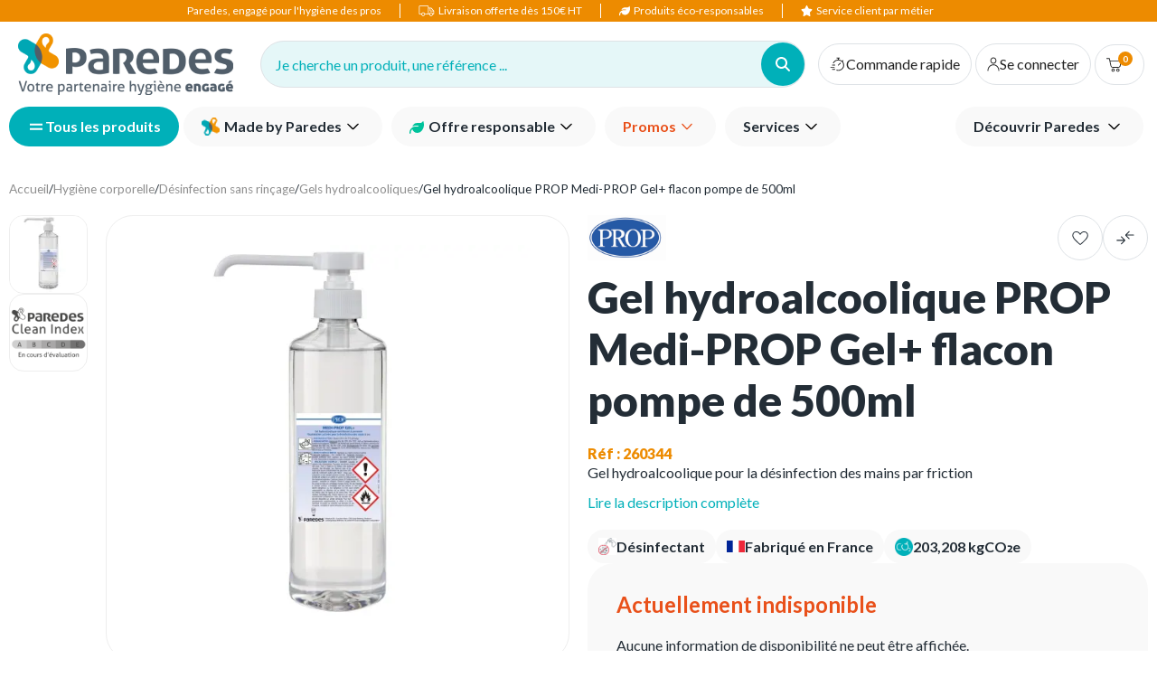

--- FILE ---
content_type: text/html; charset=utf-8
request_url: https://www.paredes.fr/gel-hydroalcoolique-prop-medi-prop-gel+-flacon-pompe-de-500ml-zid260344
body_size: 35874
content:
<!DOCTYPE html><html lang="fr-FR" data-critters-container=""><head>
    <meta charset="utf-8">
    <base href="/" />
    <meta name="viewport" content="width=device-width, initial-scale=1">
    <link rel="icon" type="image/x-icon" href="/assets/themes/paredes/img/favicon.png">
    <link rel="apple-touch-icon" href="/assets/themes/paredes/img/logo_apple_120x120.png">
    <link rel="apple-touch-icon" sizes="152x152" href="/assets/themes/paredes/img/logo_apple_152x152.png">
    <link rel="apple-touch-icon" sizes="180x180" href="/assets/themes/paredes/img/logo_apple_180x180.png">
    <link rel="apple-touch-icon" sizes="167x167" href="/assets/themes/paredes/img/logo_apple_167x167.png">
    <link rel="manifest" href="/assets/themes/paredes/manifest.webmanifest">
    <meta name="theme-color" content="#688dc3">
    <style>
      .svg-inline--fa {
        height: 1em;
      } /* fontawesome initial load optimization */
    </style>
  <link rel="stylesheet" href="/styles.0842d2134f902ee6.css"><meta property="og:locale" content="fr_FR"><title>Gel hydroalcoolique PROP Medi-PROP Gel+ flacon pompe de 500ml - Gels hydroalcooliques</title><meta property="og:title" content="Gel hydroalcoolique PROP Medi-PROP Gel+ flacon pompe de 500ml - Gels hydroalcooliques"><meta name="description" content="Commandez votre Gel hydroalcoolique PROP Medi-PROP Gel+ flacon pompe de 500ml chez PAREDES, le partenaire hygiène engagé des professionnels. Stocks garantis. - Paredes"><meta property="og:description" content="Commandez votre Gel hydroalcoolique PROP Medi-PROP Gel+ flacon pompe de 500ml chez PAREDES, le partenaire hygiène engagé des professionnels. Stocks garantis. - Paredes"><meta name="robots" content="index, follow"><meta property="og:type" content="Produit"><meta property="og:image" content="https://res.cloudinary.com/dvutyulln/image/upload/s--1lEQBN74--/c_pad,dpr_auto,f_auto,h_500,q_auto:eco,w_500/v1/produits/260344"><meta property="pwa-version" content="1.16.3 built Mon Jan 05 2026 16:57:47 GMT+0000 (Coordinated Universal Time) - configuration:paredes,production service-worker:false"><style ng-app-id="intershop-pwa">[_nghost-intershop-pwa-c1091297234]:empty{display:none}</style><style ng-app-id="intershop-pwa">.loading[_ngcontent-intershop-pwa-c3092141705]{position:absolute;inset:0;z-index:1;min-width:50px;min-height:50px;background:#fff url(/assets/img/loading.gif) center center no-repeat;opacity:.5}.loading-wrapper[_ngcontent-intershop-pwa-c3092141705]{position:relative;min-width:50px;min-height:50px}.loading-wrapper[_ngcontent-intershop-pwa-c3092141705]   .loading[_ngcontent-intershop-pwa-c3092141705]{opacity:1}</style><style ng-app-id="intershop-pwa">.design-view-wrapper[_ngcontent-intershop-pwa-c3161219483]{position:relative}.design-view-wrapper[_ngcontent-intershop-pwa-c3161219483] > .design-view-wrapper-actions[_ngcontent-intershop-pwa-c3161219483]{position:absolute;top:-43px;left:-2px;z-index:1000;display:none;align-items:center;justify-content:flex-end;color:#fff}.design-view-wrapper[_ngcontent-intershop-pwa-c3161219483] > .design-view-wrapper-actions[_ngcontent-intershop-pwa-c3161219483]   .name[_ngcontent-intershop-pwa-c3161219483]{padding:0 10px;white-space:nowrap}.design-view-wrapper[_ngcontent-intershop-pwa-c3161219483] > .design-view-wrapper-actions[_ngcontent-intershop-pwa-c3161219483]   .btn[_ngcontent-intershop-pwa-c3161219483]{margin-bottom:0;font-size:20px;color:#fff}.design-view-wrapper.pagelet.last-design-view-wrapper[_ngcontent-intershop-pwa-c3161219483]:hover{outline-width:3px;outline-style:solid;outline-offset:-1px}.design-view-wrapper.pagelet.last-design-view-wrapper[_ngcontent-intershop-pwa-c3161219483]:hover > .design-view-wrapper-actions[_ngcontent-intershop-pwa-c3161219483]{display:flex}.design-view-wrapper.pagelet.last-design-view-wrapper.slot[_ngcontent-intershop-pwa-c3161219483], .design-view-wrapper.pagelet.last-design-view-wrapper.include[_ngcontent-intershop-pwa-c3161219483]{min-width:100px;min-height:30px}.design-view-wrapper.pagelet.last-design-view-wrapper.pagelet[_ngcontent-intershop-pwa-c3161219483] > .design-view-wrapper-actions[_ngcontent-intershop-pwa-c3161219483]{background-color:#00b8d9}.design-view-wrapper.pagelet.last-design-view-wrapper.pagelet[_ngcontent-intershop-pwa-c3161219483]:hover{outline-color:#00b8d9}.design-view-wrapper.pagelet.last-design-view-wrapper.slot[_ngcontent-intershop-pwa-c3161219483] > .design-view-wrapper-actions[_ngcontent-intershop-pwa-c3161219483]{background-color:#399}.design-view-wrapper.pagelet.last-design-view-wrapper.slot[_ngcontent-intershop-pwa-c3161219483]:hover{outline-color:#399}.design-view-wrapper.pagelet.last-design-view-wrapper.include[_ngcontent-intershop-pwa-c3161219483] > .design-view-wrapper-actions[_ngcontent-intershop-pwa-c3161219483]{background-color:#ce5399}.design-view-wrapper.pagelet.last-design-view-wrapper.include[_ngcontent-intershop-pwa-c3161219483]:hover{outline-color:#ce5399}  .carousel-inner{overflow:inherit}</style><link rel="canonical" href="https://www.paredes.fr/gel-hydroalcoolique-prop-medi-prop-gel-flacon-pompe-de-500ml-zid260344"><meta property="og:url" content="https://www.paredes.fr/gel-hydroalcoolique-prop-medi-prop-gel-flacon-pompe-de-500ml-zid260344"></head>
  <body><!--nghm-->
    <ish-root ng-version="16.2.12" ngh="90" ng-server-context="ssr|hydration"><div class="d-flex flex-column min-vh-100"><header data-testing-id="page-header" class="top"><ish-header ngh="16"><ish-header-default class="ng-star-inserted" ngh="13"><div id="headerMain" class="header desktop"><div class="d-flex align-items-center justify-content-center px-4 py-1 bg-secondary text-white fs-3 no-print"><span class="d-none d-lg-block mr-5 pr-5 border-right border-white"><a href="/page/qui-sommes-nous" class="text-white">Paredes, engagé pour l'hygiène des pros</a></span><div class="d-none d-lg-block mr-5 pr-5 border-right border-white"><fa-icon class="ng-fa-icon" ngh="0"><svg role="img" aria-hidden="true" focusable="false" data-prefix="fas" data-icon="truck" class="svg-inline--fa fa-truck" xmlns="http://www.w3.org/2000/svg" viewBox="0 0 21 14"><path fill="currentColor" d="M19.9083 6.63337L16.85 3.29171C16.6083 3.03337 16.275 2.88337 15.925 2.88337H13.225V1.59171C13.225 0.900041 12.6583 0.333374 11.9667 0.333374H1.75833C1.06667 0.333374 0.5 0.900041 0.5 1.59171V10.525C0.5 11.2167 1.06667 11.7834 1.75833 11.7834H3.73333C3.95 12.875 4.90833 13.7 6.05833 13.7C7.20833 13.7 8.16667 12.875 8.38333 11.7834H11.9583C12.0667 11.7834 12.175 11.7667 12.275 11.7334V11.7834H13.9333C14.15 12.875 15.1083 13.7 16.2583 13.7C17.4083 13.7 18.3667 12.875 18.5833 11.7834H18.9667C19.6583 11.7834 20.225 11.2167 20.225 10.525V7.48337C20.225 7.16671 20.1083 6.86671 19.8917 6.63337H19.9083ZM16.1667 3.90837L18.7333 6.70837H15.7833C15.6 6.70837 15.4417 6.55837 15.4417 6.36671V3.79171H15.9083C16 3.79171 16.0917 3.83337 16.1583 3.90004L16.1667 3.90837ZM6.06667 12.775C5.26667 12.775 4.60833 12.125 4.60833 11.3167C4.60833 10.5084 5.25833 9.85837 6.06667 9.85837C6.875 9.85837 7.525 10.5084 7.525 11.3167C7.525 12.125 6.875 12.775 6.06667 12.775ZM11.9667 10.8584H8.39167C8.175 9.76671 7.21667 8.94171 6.06667 8.94171C4.91667 8.94171 3.95833 9.76671 3.74167 10.8584H1.75833C1.575 10.8584 1.41667 10.7084 1.41667 10.5167V1.59171C1.41667 1.40837 1.56667 1.25004 1.75833 1.25004H11.9667C12.15 1.25004 12.3083 1.40004 12.3083 1.59171V10.525C12.3083 10.7084 12.1583 10.8667 11.9667 10.8667V10.8584ZM16.275 12.775C15.475 12.775 14.8167 12.125 14.8167 11.3167C14.8167 10.5084 15.4667 9.85837 16.275 9.85837C17.0833 9.85837 17.7333 10.5084 17.7333 11.3167C17.7333 12.125 17.0833 12.775 16.275 12.775ZM18.9833 10.8584H18.6C18.3833 9.76671 17.425 8.94171 16.275 8.94171C15.125 8.94171 14.1667 9.76671 13.95 10.8584H13.175C13.2083 10.75 13.225 10.6334 13.225 10.5167V3.80004H14.5417V6.37504C14.5417 7.06671 15.1083 7.63337 15.8 7.63337H19.3333V10.525C19.3333 10.7084 19.1833 10.8667 18.9917 10.8667L18.9833 10.8584Z"></path></svg></fa-icon><span class="pl-1">Livraison offerte dès 150€ HT</span></div><div class="d-none d-lg-block mr-5 pr-5 border-right border-white"><fa-icon class="ng-fa-icon" ngh="0"><svg role="img" aria-hidden="true" focusable="false" data-prefix="fas" data-icon="leaf" class="svg-inline--fa fa-leaf" xmlns="http://www.w3.org/2000/svg" viewBox="0 0 512 512"><path fill="currentColor" d="M272 96c-78.6 0-145.1 51.5-167.7 122.5c33.6-17 71.5-26.5 111.7-26.5h88c8.8 0 16 7.2 16 16s-7.2 16-16 16H288 216s0 0 0 0c-16.6 0-32.7 1.9-48.3 5.4c-25.9 5.9-49.9 16.4-71.4 30.7c0 0 0 0 0 0C38.3 298.8 0 364.9 0 440v16c0 13.3 10.7 24 24 24s24-10.7 24-24V440c0-48.7 20.7-92.5 53.8-123.2C121.6 392.3 190.3 448 272 448l1 0c132.1-.7 239-130.9 239-291.4c0-42.6-7.5-83.1-21.1-119.6c-2.6-6.9-12.7-6.6-16.2-.1C455.9 72.1 418.7 96 376 96L272 96z"></path></svg></fa-icon><span><a href="/page/offre-responsable" class="text-white pl-1">Produits éco-responsables</a></span></div><div class="d-none d-lg-block mr-5 pr-5"><fa-icon class="ng-fa-icon" ngh="0"><svg role="img" aria-hidden="true" focusable="false" data-prefix="fas" data-icon="star" class="svg-inline--fa fa-star" xmlns="http://www.w3.org/2000/svg" viewBox="0 0 576 512"><path fill="currentColor" d="M316.9 18C311.6 7 300.4 0 288.1 0s-23.4 7-28.8 18L195 150.3 51.4 171.5c-12 1.8-22 10.2-25.7 21.7s-.7 24.2 7.9 32.7L137.8 329 113.2 474.7c-2 12 3 24.2 12.9 31.3s23 8 33.8 2.3l128.3-68.5 128.3 68.5c10.8 5.7 23.9 4.9 33.8-2.3s14.9-19.3 12.9-31.3L438.5 329 542.7 225.9c8.6-8.5 11.7-21.2 7.9-32.7s-13.7-19.9-25.7-21.7L381.2 150.3 316.9 18z"></path></svg></fa-icon><span><a href="/contact" class="text-white pl-1">Service client par métier</a></span></div></div><div class="mid-header container no-print"><div class="row align-items-center py-2 flex-nowrap justify-content-between pr-1"><div class="ml-5 logo-col"><a rel="home" routerlink="/home" role="img" data-testing-id="header-home-link-desktop" class="mr-5 logo ng-star-inserted" aria-label="Accueil" href="/home"></a><!----><!----></div><div class="col no-print ng-star-inserted"><custom-instantsearch-placeholder ngh="1"><div class="d-flex"><button class="d-flex align-items-center justify-content-between w-100 bg-primary-10 pl-4 pr-0 rounded-pill border-1 border shadow-none text-left"><span class="text-primary mr-8 fs-4">Je cherche un produit, une référence ...</span><span class="d-inline-block p-4 rounded-circle bg-primary"><fa-icon class="ng-fa-icon d-block text-white fs-4" ngh="0"><svg role="img" aria-hidden="true" focusable="false" data-prefix="fas" data-icon="magnifying-glass" class="svg-inline--fa fa-magnifying-glass" xmlns="http://www.w3.org/2000/svg" viewBox="0 0 512 512"><path fill="currentColor" d="M416 208c0 45.9-14.9 88.3-40 122.7L502.6 457.4c12.5 12.5 12.5 32.8 0 45.3s-32.8 12.5-45.3 0L330.7 376c-34.4 25.2-76.8 40-122.7 40C93.1 416 0 322.9 0 208S93.1 0 208 0S416 93.1 416 208zM208 352a144 144 0 1 0 0-288 144 144 0 1 0 0 288z"></path></svg></fa-icon></span></button><!----></div></custom-instantsearch-placeholder></div><!----><div class="mid-header-links position-static col d-flex flex-grow-0 align-items-center text-right pl-1 no-print"><ish-lazy-quickorder-link class="rounded-header border p-3 mr-1 no-print ng-star-inserted" ngh="2"><ish-quickorder-link class="ng-star-inserted" ngh="0"><a routerlink="/quick-order" rel="quick-order" class="header-link btn btn-reset d-flex align-items-center g-3" href="/quick-order"><fa-icon class="ng-fa-icon fs-4" ngh="0"><svg role="img" aria-hidden="true" focusable="false" data-prefix="fas" data-icon="stopwatch" class="svg-inline--fa fa-stopwatch" xmlns="http://www.w3.org/2000/svg" viewBox="0 0 25.46 23.56"><path fill="currentColor" d="M20.2099 7.4424 21.1599 6.4824C21.4299 6.2124 21.4299 5.7624 21.1599 5.4924 20.8799 5.2224 20.4399 5.2224 20.1699 5.4924L19.2199 6.4524C17.7899 5.2324 15.9799 4.4524 13.9999 4.3024V2.4524H15.1199C15.5099 2.4524 15.8199 2.1424 15.8199 1.7524 15.8199 1.3624 15.5099 1.0524 15.1199 1.0524H11.2799C10.8899 1.0524 10.5799 1.3624 10.5799 1.7524 10.5799 2.1424 10.8899 2.4524 11.2799 2.4524H12.5999V4.3124C9.3599 4.5524 6.5099 6.4524 5.0599 9.4124 4.8899 9.7624 5.0299 10.1824 5.3799 10.3524 5.7299 10.5224 6.1499 10.3724 6.3199 10.0324 7.6399 7.3424 10.3099 5.6724 13.2999 5.6724 17.5799 5.6724 21.0699 9.1524 21.0699 13.4424 21.0699 17.7324 17.5799 21.2124 13.2999 21.2124 12.5599 21.2124 11.8299 21.1124 11.1299 20.9024 10.7499 20.7924 10.3699 21.0124 10.2599 21.3824 10.1499 21.7524 10.3699 22.1424 10.7399 22.2524 11.5699 22.4924 12.4299 22.6124 13.2999 22.6124 18.3599 22.6124 22.4699 18.5024 22.4699 13.4424 22.4699 11.1424 21.6199 9.0524 20.2199 7.4424H20.2099ZM13.7902 13.9424 17.0702 10.6224C17.3402 10.3524 17.3402 9.9024 17.0702 9.6324 16.7902 9.3624 16.3502 9.3624 16.0802 9.6324L12.8002 12.9524C12.5302 13.2224 12.5302 13.6724 12.8002 13.9424 12.9402 14.0724 13.1102 14.1424 13.2902 14.1424 13.4702 14.1424 13.6502 14.0724 13.7902 13.9324V13.9424ZM7.8201 12.6024H4.2601V12.5924C3.8701 12.5924 3.5601 12.9024 3.5601 13.2924 3.5601 13.6824 3.8701 13.9924 4.2601 13.9924H7.8201V14.0024C8.2101 14.0024 8.5201 13.6924 8.5201 13.3024 8.5201 12.9124 8.2101 12.6024 7.8201 12.6024ZM7.03 17.4924C7.42 17.4924 7.73 17.1824 7.73 16.7924 7.73 16.4024 7.42 16.0924 7.03 16.0924H1.7V16.0824C1.31 16.0824 1 16.3924 1 16.7824 1 17.1724 1.31 17.4824 1.7 17.4824H7.03V17.4924ZM7.82 19.5524H4.24V19.5424C3.85 19.5424 3.54 19.8524 3.54 20.2424 3.54 20.6324 3.85 20.9424 4.24 20.9424H7.82V20.9524C8.21 20.9524 8.52 20.6424 8.52 20.2524 8.52 19.8624 8.21 19.5524 7.82 19.5524Z"></path></svg></fa-icon><span class="text-nowrap">Commande rapide</span></a></ish-quickorder-link><!----></ish-lazy-quickorder-link><!----><ish-login-status data-testing-id="user-status-desktop" class="rounded-header border p-3 mr-1" ngh="3"><a routerlink="/login" rel="nofollow" class="header-link btn btn-reset g-3 font-weight-normal ng-star-inserted" aria-label="Se connecter" href="/login?returnUrl=%2Faccount"><fa-icon class="ng-fa-icon fs-4" ngh="0"><svg role="img" aria-hidden="true" focusable="false" data-prefix="fas" data-icon="user" class="svg-inline--fa fa-user" xmlns="http://www.w3.org/2000/svg" viewBox="0 0 22 24"><path fill="currentColor" d="M21.1948 22.5194C21.1948 22.923 20.869 23.2499 20.4666 23.2499C20.0643 23.2499 19.7384 22.923 19.7384 22.5194C19.7384 19.3874 18.0726 16.4944 15.3691 14.9278C12.6656 13.3626 9.33407 13.3626 6.63045 14.9278C3.92692 16.4947 2.26113 19.3875 2.26113 22.5194C2.26113 22.923 1.93525 23.2499 1.53291 23.2499C1.13057 23.2499 0.804688 22.923 0.804688 22.5194C0.804688 18.865 2.74723 15.4902 5.90246 13.6622C9.05746 11.836 12.9423 11.836 16.0975 13.6622C19.2525 15.4903 21.1953 18.8652 21.1953 22.5194H21.1948ZM5.75658 6.01027C5.75658 3.88268 7.03462 1.96514 8.99352 1.15039C10.9524 0.335876 13.2081 0.786969 14.7065 2.2918C16.2066 3.79478 16.6563 6.05754 15.8443 8.02267C15.0324 9.98771 13.1208 11.2697 10.9996 11.2697C8.10315 11.2697 5.75644 8.91568 5.75644 6.01013L5.75658 6.01027ZM7.21302 6.01027C7.21302 7.54617 8.13606 8.93228 9.5506 9.52033C10.9652 10.1084 12.5945 9.78331 13.6778 8.6967C14.761 7.61008 15.0851 5.97558 14.4989 4.55656C13.9126 3.13754 12.5308 2.21166 10.9998 2.21166C9.99485 2.20801 9.0281 2.60613 8.3181 3.3202C7.60629 4.03242 7.20939 5.0022 7.21302 6.01027Z"></path></svg></fa-icon><span class="text-nowrap">Se connecter</span></a><!----><!----><!----><!----><!----></ish-login-status><ish-mini-basket data-testing-id="mini-basket" ngh="4"><!----><!----><div class="quick-cart-link rounded-header border p-3 ng-star-inserted"><button type="button" class="btn btn-reset d-flex align-items-center g-4-important mr-3"><span class="item-count-container ng-star-inserted"><fa-icon class="ng-fa-icon" ngh="0"><svg role="img" aria-hidden="true" focusable="false" data-prefix="fas" data-icon="cart-shopping" class="svg-inline--fa fa-cart-shopping" xmlns="http://www.w3.org/2000/svg" viewBox="0 0 24 23"><path fill="currentColor" d="M23.9 4.5 23.9 4.5C23.8 4.3 23.6 4.2 23.4 4.2H6L5.2.9C5.2.6 4.9.4 4.6.4H.7C.3.4 0 .7 0 1S.3 1.7.7 1.7H4.1L6.5 12.9C6.9 14.5 8.3 15.7 10.1 15.7H18.6C20.3 15.7 21.8 14.5 22.2 12.9L24 5C24 4.8 24 4.6 23.9 4.5ZM20.8 12.7C20.5 13.8 19.6 14.5 18.5 14.5H10C8.9 14.5 7.9 13.7 7.7 12.6L6.2 5.5H22.5L20.8 12.7ZM10.5 16.9C9.1 16.9 7.9 18.1 7.9 19.5 7.9 20.9 9.1 22.1 10.5 22.1 11.9 22.1 13.1 20.9 13.1 19.5 13.2 18.1 12 16.9 10.5 16.9ZM10.5 20.8C9.8 20.8 9.2 20.2 9.2 19.5 9.2 18.8 9.8 18.2 10.5 18.2 11.2 18.2 11.8 18.8 11.8 19.5 11.8 20.2 11.2 20.8 10.5 20.8ZM18 16.9C16.6 16.9 15.4 18.1 15.4 19.5 15.4 20.9 16.6 22.1 18 22.1 19.4 22.1 20.6 20.9 20.6 19.5 20.6 18.1 19.4 16.9 18 16.9ZM18 20.8C17.3 20.8 16.7 20.2 16.7 19.5 16.7 18.8 17.3 18.2 18 18.2S19.3 18.8 19.3 19.5C19.3 20.2 18.7 20.8 18 20.8Z"></path></svg></fa-icon><span class="badge badge-pill"><span class="badge-content">0</span></span></span><!----><!----></button></div><!----><!----></ish-mini-basket><!----></div></div><ish-header-navigation class="ng-tns-c2330860157-0 ng-star-inserted" ngh="12"><nav class="ng-tns-c2330860157-0"><div class="d-flex align-items-center g-3 ng-tns-c2330860157-0"><button type="button" class="btn btn-primary ng-tns-c2330860157-0"><div class="main-navigation-trigger ng-tns-c2330860157-0" data-active="false"><span class="main-navigation-trigger-top ng-tns-c2330860157-0"></span><span class="main-navigation-trigger-bottom ng-tns-c2330860157-0"></span></div><span class="ng-tns-c2330860157-0">Tous les produits</span></button><div class="flex-grow-1 ng-tns-c2330860157-0"><div class="d-flex align-items-center justify-content-between ng-tns-c2330860157-0"><div class="menu-left ng-tns-c2330860157-0"><ish-lazy-content-include includeid="include.paredes.menu.group.pagelet2-Include" class="ng-tns-c2330860157-0" ngh="10"><ish-content-include class="ng-star-inserted" ngh="9"><ish-content-design-view-wrapper class="content-design-view-wrapper ng-star-inserted" _nghost-intershop-pwa-c3161219483="" ngh="5"><ish-content-pagelet class="ng-star-inserted" ngh="8"><ish-content-design-view-wrapper _nghost-intershop-pwa-c3161219483="" ngh="6"><ish-cms-freestyle class="ng-star-inserted" ngh="7"><div class="h-100 ng-star-inserted"><ul class="list">
<li class="dropdown marquesexclusives"><a class="btn"><img style="padding-right: 5px;" src="https://res.cloudinary.com/dvutyulln/image/upload/v1728375670/Paredes.fr/picto_paredes.png"> Made by Paredes</a> <button class="dropdown-toggle"> <svg class="svg-inline--fa fa-angle-down" role="img" aria-hidden="true" focusable="false" data-prefix="fas" data-icon="angle-down" xmlns="http://www.w3.org/2000/svg" viewBox="0 0 16 10"> <path fill="currentColor" d="M7.99957 7.41834L1.72232 1.14109C1.55673 0.975489 1.35961 0.894822 1.13099 0.899086C0.90235 0.903364 0.70524 0.988301 0.539656 1.1539C0.374059 1.3195 0.29126 1.51661 0.29126 1.74523C0.29126 1.97386 0.374059 2.17097 0.539656 2.33657L6.93228 8.71638C7.08292 8.86702 7.25172 8.97866 7.43868 9.05131C7.62565 9.12395 7.81262 9.16027 7.99957 9.16027C8.18653 9.16027 8.3735 9.12395 8.56047 9.05131C8.74743 8.97866 8.91623 8.86702 9.06687 8.71638L15.4595 2.32375C15.6251 2.15815 15.7058 1.96318 15.7015 1.73881C15.6972 1.51447 15.6123 1.3195 15.4467 1.1539C15.2811 0.988301 15.084 0.905502 14.8553 0.905502C14.6267 0.905502 14.4296 0.988301 14.264 1.1539L7.99957 7.41834Z"></path> </svg> </button>
<div class="dropdown-menu no-submenu" data-menu-dropdown="true"><!-- <h3 class="dropdown-menu-title">Marques exclusives</h3>-->
<ul class="dropdown-menu-list">
<ul class="dropdown-menu-list">
<li><a href="/page/produits-made-by-paredes">Produits Made by Paredes</a></li>
<li><a href="/page/production-et-distribution">Industributeur<sup style="font-size: 14px;">®</sup></a></li>
</ul>
</ul>
</div>
</li>
</ul></div><!----></ish-cms-freestyle><!----><!----><!----></ish-content-design-view-wrapper></ish-content-pagelet><ish-content-pagelet class="ng-star-inserted" ngh="8"><ish-content-design-view-wrapper _nghost-intershop-pwa-c3161219483="" ngh="6"><ish-cms-freestyle class="ng-star-inserted" ngh="7"><div class="h-100 ng-star-inserted"><ul class="list"><!-- OFFRE RESPONSABLE -->
<li class="dropdown offreresponsable"><a class="btn"><svg class="svg-inline--fa fa-leaf" style="padding-right: 5px; color: #00c39c; padding-top: 2px;" role="img" aria-hidden="true" focusable="false" data-prefix="fas" data-icon="leaf" xmlns="http://www.w3.org/2000/svg" viewBox="0 0 512 512"> <path fill="currentColor" d="M272 96c-78.6 0-145.1 51.5-167.7 122.5c33.6-17 71.5-26.5 111.7-26.5h88c8.8 0 16 7.2 16 16s-7.2 16-16 16H288 216s0 0 0 0c-16.6 0-32.7 1.9-48.3 5.4c-25.9 5.9-49.9 16.4-71.4 30.7c0 0 0 0 0 0C38.3 298.8 0 364.9 0 440v16c0 13.3 10.7 24 24 24s24-10.7 24-24V440c0-48.7 20.7-92.5 53.8-123.2C121.6 392.3 190.3 448 272 448l1 0c132.1-.7 239-130.9 239-291.4c0-42.6-7.5-83.1-21.1-119.6c-2.6-6.9-12.7-6.6-16.2-.1C455.9 72.1 418.7 96 376 96L272 96z"></path> </svg>Offre responsable</a> <button class="dropdown-toggle"> <svg class="svg-inline--fa fa-angle-down" role="img" aria-hidden="true" focusable="false" data-prefix="fas" data-icon="angle-down" xmlns="http://www.w3.org/2000/svg" viewBox="0 0 16 10"> <path fill="currentColor" d="M7.99957 7.41834L1.72232 1.14109C1.55673 0.975489 1.35961 0.894822 1.13099 0.899086C0.90235 0.903364 0.70524 0.988301 0.539656 1.1539C0.374059 1.3195 0.29126 1.51661 0.29126 1.74523C0.29126 1.97386 0.374059 2.17097 0.539656 2.33657L6.93228 8.71638C7.08292 8.86702 7.25172 8.97866 7.43868 9.05131C7.62565 9.12395 7.81262 9.16027 7.99957 9.16027C8.18653 9.16027 8.3735 9.12395 8.56047 9.05131C8.74743 8.97866 8.91623 8.86702 9.06687 8.71638L15.4595 2.32375C15.6251 2.15815 15.7058 1.96318 15.7015 1.73881C15.6972 1.51447 15.6123 1.3195 15.4467 1.1539C15.2811 0.988301 15.084 0.905502 14.8553 0.905502C14.6267 0.905502 14.4296 0.988301 14.264 1.1539L7.99957 7.41834Z"></path> </svg> </button>
<div class="dropdown-menu no-submenu" data-menu-dropdown="true"><!--<h3 class="dropdown-menu-title">Offre responsable</h3>-->
<ul class="dropdown-menu-list">
<li><a href="/page/offre-responsable">Produits responsables</a></li>
<li><a href="/page/paredes-clean-index-impact-environnemental-de-nos-produits">Paredes Clean Index</a></li>
<li><a href="/page/paredes-renew-recyclage-et-reconditionnement-de-distributeurs">Paredes Renew</a></li>
<li><a href="/page/eco-attitude-pour-toujours-mieux-consommer">Éco Attitude</a></li>
<li><a href="/page/notre-politique-rse">Notre politique RSE</a></li>
</ul>
</div>
</li>
</ul></div><!----></ish-cms-freestyle><!----><!----><!----></ish-content-design-view-wrapper></ish-content-pagelet><ish-content-pagelet class="ng-star-inserted" ngh="8"><ish-content-design-view-wrapper _nghost-intershop-pwa-c3161219483="" ngh="6"><ish-cms-freestyle class="ng-star-inserted" ngh="7"><div class="h-100 ng-star-inserted"><!-- BONS PLANS -->
<ul class="list">
<li class="dropdown bonsplans"><a class="btn">Promos</a> <button class="dropdown-toggle"> <svg class="svg-inline--fa fa-angle-down" role="img" aria-hidden="true" focusable="false" data-prefix="fas" data-icon="angle-down" xmlns="http://www.w3.org/2000/svg" viewBox="0 0 16 10"> <path fill="currentColor" d="M7.99957 7.41834L1.72232 1.14109C1.55673 0.975489 1.35961 0.894822 1.13099 0.899086C0.90235 0.903364 0.70524 0.988301 0.539656 1.1539C0.374059 1.3195 0.29126 1.51661 0.29126 1.74523C0.29126 1.97386 0.374059 2.17097 0.539656 2.33657L6.93228 8.71638C7.08292 8.86702 7.25172 8.97866 7.43868 9.05131C7.62565 9.12395 7.81262 9.16027 7.99957 9.16027C8.18653 9.16027 8.3735 9.12395 8.56047 9.05131C8.74743 8.97866 8.91623 8.86702 9.06687 8.71638L15.4595 2.32375C15.6251 2.15815 15.7058 1.96318 15.7015 1.73881C15.6972 1.51447 15.6123 1.3195 15.4467 1.1539C15.2811 0.988301 15.084 0.905502 14.8553 0.905502C14.6267 0.905502 14.4296 0.988301 14.264 1.1539L7.99957 7.41834Z"></path> </svg> </button>
<div class="dropdown-menu no-submenu" data-menu-dropdown="true"><!--<h3 class="dropdown-menu-title">Bons plans</h3>-->
<ul class="dropdown-menu-list">
<li><a href="/promos/tous-les-produits-bons-plans_B01_B0110.html">Toutes les promos</a></li>
</ul>
</div>
</li>
</ul></div><!----></ish-cms-freestyle><!----><!----><!----></ish-content-design-view-wrapper></ish-content-pagelet><ish-content-pagelet class="ng-star-inserted" ngh="8"><ish-content-design-view-wrapper _nghost-intershop-pwa-c3161219483="" ngh="6"><ish-cms-freestyle class="ng-star-inserted" ngh="7"><div class="h-100 ng-star-inserted"><!-- SERVICES -->
<ul class="list">
<li class="dropdown services"><a class="btn">Services</a> <button class="dropdown-toggle"> <svg class="svg-inline--fa fa-angle-down" role="img" aria-hidden="true" focusable="false" data-prefix="fas" data-icon="angle-down" xmlns="http://www.w3.org/2000/svg" viewBox="0 0 16 10"> <path fill="currentColor" d="M7.99957 7.41834L1.72232 1.14109C1.55673 0.975489 1.35961 0.894822 1.13099 0.899086C0.90235 0.903364 0.70524 0.988301 0.539656 1.1539C0.374059 1.3195 0.29126 1.51661 0.29126 1.74523C0.29126 1.97386 0.374059 2.17097 0.539656 2.33657L6.93228 8.71638C7.08292 8.86702 7.25172 8.97866 7.43868 9.05131C7.62565 9.12395 7.81262 9.16027 7.99957 9.16027C8.18653 9.16027 8.3735 9.12395 8.56047 9.05131C8.74743 8.97866 8.91623 8.86702 9.06687 8.71638L15.4595 2.32375C15.6251 2.15815 15.7058 1.96318 15.7015 1.73881C15.6972 1.51447 15.6123 1.3195 15.4467 1.1539C15.2811 0.988301 15.084 0.905502 14.8553 0.905502C14.6267 0.905502 14.4296 0.988301 14.264 1.1539L7.99957 7.41834Z"></path> </svg> </button>
<div class="dropdown-menu no-submenu" data-menu-dropdown="true"><!--<h3 class="dropdown-menu-title">Services</h3>-->
<ul class="dropdown-menu-list">
<li><a href="/page/solution-sante">Solutions santé</a></li>
<li><a href="/page/solutions-industrie">Solutions industrie</a></li>
<li><a href="/page/solutions-collectivites">Solutions collectivités</a></li>
<li><a href="/page/solution-entreprise-de-proprete">Solutions Entreprises de Propreté</a></li>
<li><a href="/page/nos-solutions-digitales">Solutions digitales</a></li>
</ul>
</div>
</li>
</ul></div><!----></ish-cms-freestyle><!----><!----><!----></ish-content-design-view-wrapper></ish-content-pagelet><!----><!----><!----></ish-content-design-view-wrapper><!----><!----></ish-content-include><!----></ish-lazy-content-include></div><div class="menu-right ng-tns-c2330860157-0"><ish-lazy-content-include includeid="include.paredes.menu.group2.pagelet2-Include" class="ng-tns-c2330860157-0" ngh="10"><ish-content-include class="ng-star-inserted" ngh="11"><ish-content-design-view-wrapper class="content-design-view-wrapper ng-star-inserted" _nghost-intershop-pwa-c3161219483="" ngh="6"><ish-content-pagelet class="ng-star-inserted" ngh="8"><ish-content-design-view-wrapper _nghost-intershop-pwa-c3161219483="" ngh="6"><ish-cms-freestyle class="ng-star-inserted" ngh="7"><div class="h-100 ng-star-inserted"><!-- AGENCES -->
<ul class="list"><!--<li class="dropdown agences"><a class="btn">Agences</a> <button class="dropdown-toggle"> <svg class="svg-inline--fa fa-angle-down" role="img" aria-hidden="true" focusable="false" data-prefix="fas" data-icon="angle-down" xmlns="http://www.w3.org/2000/svg" viewbox="0 0 16 10"> <path fill="currentColor" d="M7.99957 7.41834L1.72232 1.14109C1.55673 0.975489 1.35961 0.894822 1.13099 0.899086C0.90235 0.903364 0.70524 0.988301 0.539656 1.1539C0.374059 1.3195 0.29126 1.51661 0.29126 1.74523C0.29126 1.97386 0.374059 2.17097 0.539656 2.33657L6.93228 8.71638C7.08292 8.86702 7.25172 8.97866 7.43868 9.05131C7.62565 9.12395 7.81262 9.16027 7.99957 9.16027C8.18653 9.16027 8.3735 9.12395 8.56047 9.05131C8.74743 8.97866 8.91623 8.86702 9.06687 8.71638L15.4595 2.32375C15.6251 2.15815 15.7058 1.96318 15.7015 1.73881C15.6972 1.51447 15.6123 1.3195 15.4467 1.1539C15.2811 0.988301 15.084 0.905502 14.8553 0.905502C14.6267 0.905502 14.4296 0.988301 14.264 1.1539L7.99957 7.41834Z"></path> </svg> </button>
<div class="dropdown-menu no-submenu" data-menu-dropdown="true">
<ul class="dropdown-menu-list">
<li><a href="/page/agence-commerciale-lyon">Paredes Lyon</a></li>
<li><a href="/page/agence-commerciale-rennes">Paredes Rennes</a></li>
<li><a href="/page/agence-commerciale-lille">Paredes Lille</a></li>
<li><a href="/page/agence-commerciale-paris">Paredes Paris</a></li>
<li><a href="/page/agence-commerciale-troyes">Paredes Troyes</a></li>
<li><a href="/page/agence-commerciale-mulhouse">Paredes Mulhouse</a></li>
<li><a href="/page/agence-commerciale-limoges">Paredes Limoges</a></li>
<li><a href="/page/agence-commerciale-toulouse">Paredes Toulouse</a></li>
<li><a href="/page/agence-commerciale-marseille">Paredes Marseille</a></li>
<li><a href="/page/agences">Toutes nos agences</a></li>
</ul>
</div>
</li>--> <!-- Groupe Paredes Orapi -->
<li class="dropdown agences"><a class="btn">Découvrir Paredes</a>&nbsp;<button class="dropdown-toggle"> <svg class="svg-inline--fa fa-angle-down" role="img" aria-hidden="true" focusable="false" data-prefix="fas" data-icon="angle-down" xmlns="http://www.w3.org/2000/svg" viewBox="0 0 16 10"> <path fill="currentColor" d="M7.99957 7.41834L1.72232 1.14109C1.55673 0.975489 1.35961 0.894822 1.13099 0.899086C0.90235 0.903364 0.70524 0.988301 0.539656 1.1539C0.374059 1.3195 0.29126 1.51661 0.29126 1.74523C0.29126 1.97386 0.374059 2.17097 0.539656 2.33657L6.93228 8.71638C7.08292 8.86702 7.25172 8.97866 7.43868 9.05131C7.62565 9.12395 7.81262 9.16027 7.99957 9.16027C8.18653 9.16027 8.3735 9.12395 8.56047 9.05131C8.74743 8.97866 8.91623 8.86702 9.06687 8.71638L15.4595 2.32375C15.6251 2.15815 15.7058 1.96318 15.7015 1.73881C15.6972 1.51447 15.6123 1.3195 15.4467 1.1539C15.2811 0.988301 15.084 0.905502 14.8553 0.905502C14.6267 0.905502 14.4296 0.988301 14.264 1.1539L7.99957 7.41834Z"></path> </svg> </button>
<div class="dropdown-menu no-submenu" data-menu-dropdown="true">
<ul class="dropdown-menu-list">
<li><a href="/page/qui-sommes-nous">Paredes</a></li>
<li><a href="/page/production-et-distribution">Industributeur <sup style="font-size: 14px;">®</sup></a></li>
<li><a href="/page/notre-politique-rse">Notre politique RSE</a></li>
<li><a href="/page/universite-paredes">Les formations Université Paredes</a></li>
<li><a href="/page/pourquoi-nous-rejoindre">Nous rejoindre</a></li>
<li><a href="/page/actualites">Nos actualités</a></li>
<li><a href="/page/agences">Nos agences</a></li>
<li><a href="/page/groupe-paredes-orapi">Groupe Paredes Orapi</a></li>
</ul>
</div>
</li>
</ul></div><!----></ish-cms-freestyle><!----><!----><!----></ish-content-design-view-wrapper></ish-content-pagelet><!----><!----><!----></ish-content-design-view-wrapper><!----><!----></ish-content-include><!----></ish-lazy-content-include></div></div><div class="main-navigation-overlay ng-tns-c2330860157-0"><div class="container h-100 ng-tns-c2330860157-0"></div></div></div></div></nav><div class="main-navigation-overlay ng-tns-c2330860157-0 ng-trigger ng-trigger-navigationToggle" style="opacity: 0;"><div class="container h-100 ng-tns-c2330860157-0"><div ishclickoutside="" class="main-navigation-content ng-tns-c2330860157-0"><div class="main-navigation-content-main ng-tns-c2330860157-0"><p class="h3 mb-4 px-4 ng-tns-c2330860157-0">Univers</p><div class="flex-grow-1 scrollable-y ng-tns-c2330860157-0"><!----><!----><!----><!----><!----><!----><!----><!----><!----><!----><!----><!----><!----><!----><!----><!----><!----><!----><!----><!----><!----><!----><!----><!----><!----><!----><!----><!----><a class="w-100 btn-reset d-flex align-items-center g-4 px-4 py-2 rounded-pill border-0 text-left text-gray-500 text-black-hover basic-transition ng-tns-c2330860157-0 ng-star-inserted" href="/essuyage/essuyage_A01_A01.html" style=""><fa-icon class="ng-fa-icon fs-30px text-primary ng-tns-c2330860157-0" ngh="0"><svg role="img" aria-hidden="true" focusable="false" data-prefix="fas" data-icon="angle-right" class="svg-inline--fa fa-angle-right" xmlns="http://www.w3.org/2000/svg" viewBox="0 0 10 16"><path fill="currentColor" d="M7.35901 7.99999L1.08176 1.72274C0.916163 1.55714 0.835496 1.36003 0.83976 1.1314C0.844038 0.902762 0.928975 0.705652 1.09457 0.540068C1.26017 0.374471 1.45728 0.291672 1.68591 0.291672C1.91453 0.291672 2.11164 0.374471 2.27724 0.540068L8.65705 6.93269C8.80769 7.08333 8.91934 7.25213 8.99199 7.43909C9.06463 7.62606 9.10095 7.81303 9.10095 7.99999C9.10095 8.18694 9.06463 8.37391 8.99199 8.56088C8.91934 8.74784 8.80769 8.91664 8.65705 9.06728L2.26443 15.4599C2.09883 15.6255 1.90385 15.7062 1.67949 15.7019C1.45514 15.6976 1.26017 15.6127 1.09457 15.4471C0.928975 15.2815 0.846176 15.0844 0.846176 14.8558C0.846176 14.6271 0.928975 14.43 1.09457 14.2644L7.35901 7.99999Z"></path></svg></fa-icon><span class="font-weight-semibold font-size-lg ng-tns-c2330860157-0">Essuyage</span></a><!----><!----><!----><!----><!----><a class="w-100 btn-reset d-flex align-items-center g-4 px-4 py-2 rounded-pill border-0 text-left text-gray-500 text-black-hover basic-transition ng-tns-c2330860157-0 ng-star-inserted" href="/papier-toilette/papier-toilette_A02_A02.html" style=""><fa-icon class="ng-fa-icon fs-30px text-primary ng-tns-c2330860157-0" ngh="0"><svg role="img" aria-hidden="true" focusable="false" data-prefix="fas" data-icon="angle-right" class="svg-inline--fa fa-angle-right" xmlns="http://www.w3.org/2000/svg" viewBox="0 0 10 16"><path fill="currentColor" d="M7.35901 7.99999L1.08176 1.72274C0.916163 1.55714 0.835496 1.36003 0.83976 1.1314C0.844038 0.902762 0.928975 0.705652 1.09457 0.540068C1.26017 0.374471 1.45728 0.291672 1.68591 0.291672C1.91453 0.291672 2.11164 0.374471 2.27724 0.540068L8.65705 6.93269C8.80769 7.08333 8.91934 7.25213 8.99199 7.43909C9.06463 7.62606 9.10095 7.81303 9.10095 7.99999C9.10095 8.18694 9.06463 8.37391 8.99199 8.56088C8.91934 8.74784 8.80769 8.91664 8.65705 9.06728L2.26443 15.4599C2.09883 15.6255 1.90385 15.7062 1.67949 15.7019C1.45514 15.6976 1.26017 15.6127 1.09457 15.4471C0.928975 15.2815 0.846176 15.0844 0.846176 14.8558C0.846176 14.6271 0.928975 14.43 1.09457 14.2644L7.35901 7.99999Z"></path></svg></fa-icon><span class="font-weight-semibold font-size-lg ng-tns-c2330860157-0">Papier toilette</span></a><!----><!----><!----><!----><!----><a class="w-100 btn-reset d-flex align-items-center g-4 px-4 py-2 rounded-pill border-0 text-left text-gray-500 text-black-hover basic-transition ng-tns-c2330860157-0 ng-star-inserted" href="/protection-individuelle/protection-individuelle_A03_A03.html" style=""><fa-icon class="ng-fa-icon fs-30px text-primary ng-tns-c2330860157-0" ngh="0"><svg role="img" aria-hidden="true" focusable="false" data-prefix="fas" data-icon="angle-right" class="svg-inline--fa fa-angle-right" xmlns="http://www.w3.org/2000/svg" viewBox="0 0 10 16"><path fill="currentColor" d="M7.35901 7.99999L1.08176 1.72274C0.916163 1.55714 0.835496 1.36003 0.83976 1.1314C0.844038 0.902762 0.928975 0.705652 1.09457 0.540068C1.26017 0.374471 1.45728 0.291672 1.68591 0.291672C1.91453 0.291672 2.11164 0.374471 2.27724 0.540068L8.65705 6.93269C8.80769 7.08333 8.91934 7.25213 8.99199 7.43909C9.06463 7.62606 9.10095 7.81303 9.10095 7.99999C9.10095 8.18694 9.06463 8.37391 8.99199 8.56088C8.91934 8.74784 8.80769 8.91664 8.65705 9.06728L2.26443 15.4599C2.09883 15.6255 1.90385 15.7062 1.67949 15.7019C1.45514 15.6976 1.26017 15.6127 1.09457 15.4471C0.928975 15.2815 0.846176 15.0844 0.846176 14.8558C0.846176 14.6271 0.928975 14.43 1.09457 14.2644L7.35901 7.99999Z"></path></svg></fa-icon><span class="font-weight-semibold font-size-lg ng-tns-c2330860157-0">Protection individuelle</span></a><!----><!----><!----><!----><!----><a class="w-100 btn-reset d-flex align-items-center g-4 px-4 py-2 rounded-pill border-0 text-left text-gray-500 text-black-hover basic-transition ng-tns-c2330860157-0 ng-star-inserted" href="/hygiene-corporelle/hygiene-corporelle_A04_A04.html" style=""><fa-icon class="ng-fa-icon fs-30px text-primary ng-tns-c2330860157-0" ngh="0"><svg role="img" aria-hidden="true" focusable="false" data-prefix="fas" data-icon="angle-right" class="svg-inline--fa fa-angle-right" xmlns="http://www.w3.org/2000/svg" viewBox="0 0 10 16"><path fill="currentColor" d="M7.35901 7.99999L1.08176 1.72274C0.916163 1.55714 0.835496 1.36003 0.83976 1.1314C0.844038 0.902762 0.928975 0.705652 1.09457 0.540068C1.26017 0.374471 1.45728 0.291672 1.68591 0.291672C1.91453 0.291672 2.11164 0.374471 2.27724 0.540068L8.65705 6.93269C8.80769 7.08333 8.91934 7.25213 8.99199 7.43909C9.06463 7.62606 9.10095 7.81303 9.10095 7.99999C9.10095 8.18694 9.06463 8.37391 8.99199 8.56088C8.91934 8.74784 8.80769 8.91664 8.65705 9.06728L2.26443 15.4599C2.09883 15.6255 1.90385 15.7062 1.67949 15.7019C1.45514 15.6976 1.26017 15.6127 1.09457 15.4471C0.928975 15.2815 0.846176 15.0844 0.846176 14.8558C0.846176 14.6271 0.928975 14.43 1.09457 14.2644L7.35901 7.99999Z"></path></svg></fa-icon><span class="font-weight-semibold font-size-lg ng-tns-c2330860157-0">Hygiène corporelle</span></a><!----><!----><!----><!----><!----><a class="w-100 btn-reset d-flex align-items-center g-4 px-4 py-2 rounded-pill border-0 text-left text-gray-500 text-black-hover basic-transition ng-tns-c2330860157-0 ng-star-inserted" href="/produits-dentretien/produits-dentretien_A05_A05.html" style=""><fa-icon class="ng-fa-icon fs-30px text-primary ng-tns-c2330860157-0" ngh="0"><svg role="img" aria-hidden="true" focusable="false" data-prefix="fas" data-icon="angle-right" class="svg-inline--fa fa-angle-right" xmlns="http://www.w3.org/2000/svg" viewBox="0 0 10 16"><path fill="currentColor" d="M7.35901 7.99999L1.08176 1.72274C0.916163 1.55714 0.835496 1.36003 0.83976 1.1314C0.844038 0.902762 0.928975 0.705652 1.09457 0.540068C1.26017 0.374471 1.45728 0.291672 1.68591 0.291672C1.91453 0.291672 2.11164 0.374471 2.27724 0.540068L8.65705 6.93269C8.80769 7.08333 8.91934 7.25213 8.99199 7.43909C9.06463 7.62606 9.10095 7.81303 9.10095 7.99999C9.10095 8.18694 9.06463 8.37391 8.99199 8.56088C8.91934 8.74784 8.80769 8.91664 8.65705 9.06728L2.26443 15.4599C2.09883 15.6255 1.90385 15.7062 1.67949 15.7019C1.45514 15.6976 1.26017 15.6127 1.09457 15.4471C0.928975 15.2815 0.846176 15.0844 0.846176 14.8558C0.846176 14.6271 0.928975 14.43 1.09457 14.2644L7.35901 7.99999Z"></path></svg></fa-icon><span class="font-weight-semibold font-size-lg ng-tns-c2330860157-0">Produits d'entretien</span></a><!----><!----><!----><!----><!----><a class="w-100 btn-reset d-flex align-items-center g-4 px-4 py-2 rounded-pill border-0 text-left text-gray-500 text-black-hover basic-transition ng-tns-c2330860157-0 ng-star-inserted" href="/hygiene-en-cuisine/hygiene-en-cuisine_A06_A06.html" style=""><fa-icon class="ng-fa-icon fs-30px text-primary ng-tns-c2330860157-0" ngh="0"><svg role="img" aria-hidden="true" focusable="false" data-prefix="fas" data-icon="angle-right" class="svg-inline--fa fa-angle-right" xmlns="http://www.w3.org/2000/svg" viewBox="0 0 10 16"><path fill="currentColor" d="M7.35901 7.99999L1.08176 1.72274C0.916163 1.55714 0.835496 1.36003 0.83976 1.1314C0.844038 0.902762 0.928975 0.705652 1.09457 0.540068C1.26017 0.374471 1.45728 0.291672 1.68591 0.291672C1.91453 0.291672 2.11164 0.374471 2.27724 0.540068L8.65705 6.93269C8.80769 7.08333 8.91934 7.25213 8.99199 7.43909C9.06463 7.62606 9.10095 7.81303 9.10095 7.99999C9.10095 8.18694 9.06463 8.37391 8.99199 8.56088C8.91934 8.74784 8.80769 8.91664 8.65705 9.06728L2.26443 15.4599C2.09883 15.6255 1.90385 15.7062 1.67949 15.7019C1.45514 15.6976 1.26017 15.6127 1.09457 15.4471C0.928975 15.2815 0.846176 15.0844 0.846176 14.8558C0.846176 14.6271 0.928975 14.43 1.09457 14.2644L7.35901 7.99999Z"></path></svg></fa-icon><span class="font-weight-semibold font-size-lg ng-tns-c2330860157-0">Hygiène en cuisine</span></a><!----><!----><!----><!----><!----><a class="w-100 btn-reset d-flex align-items-center g-4 px-4 py-2 rounded-pill border-0 text-left text-gray-500 text-black-hover basic-transition ng-tns-c2330860157-0 ng-star-inserted" href="/hygiene-du-linge/hygiene-du-linge_A07_A07.html" style=""><fa-icon class="ng-fa-icon fs-30px text-primary ng-tns-c2330860157-0" ngh="0"><svg role="img" aria-hidden="true" focusable="false" data-prefix="fas" data-icon="angle-right" class="svg-inline--fa fa-angle-right" xmlns="http://www.w3.org/2000/svg" viewBox="0 0 10 16"><path fill="currentColor" d="M7.35901 7.99999L1.08176 1.72274C0.916163 1.55714 0.835496 1.36003 0.83976 1.1314C0.844038 0.902762 0.928975 0.705652 1.09457 0.540068C1.26017 0.374471 1.45728 0.291672 1.68591 0.291672C1.91453 0.291672 2.11164 0.374471 2.27724 0.540068L8.65705 6.93269C8.80769 7.08333 8.91934 7.25213 8.99199 7.43909C9.06463 7.62606 9.10095 7.81303 9.10095 7.99999C9.10095 8.18694 9.06463 8.37391 8.99199 8.56088C8.91934 8.74784 8.80769 8.91664 8.65705 9.06728L2.26443 15.4599C2.09883 15.6255 1.90385 15.7062 1.67949 15.7019C1.45514 15.6976 1.26017 15.6127 1.09457 15.4471C0.928975 15.2815 0.846176 15.0844 0.846176 14.8558C0.846176 14.6271 0.928975 14.43 1.09457 14.2644L7.35901 7.99999Z"></path></svg></fa-icon><span class="font-weight-semibold font-size-lg ng-tns-c2330860157-0">Hygiène du linge</span></a><!----><!----><!----><!----><!----><a class="w-100 btn-reset d-flex align-items-center g-4 px-4 py-2 rounded-pill border-0 text-left text-gray-500 text-black-hover basic-transition ng-tns-c2330860157-0 ng-star-inserted" href="/art-de-la-table/art-de-la-table_A08_A08.html" style=""><fa-icon class="ng-fa-icon fs-30px text-primary ng-tns-c2330860157-0" ngh="0"><svg role="img" aria-hidden="true" focusable="false" data-prefix="fas" data-icon="angle-right" class="svg-inline--fa fa-angle-right" xmlns="http://www.w3.org/2000/svg" viewBox="0 0 10 16"><path fill="currentColor" d="M7.35901 7.99999L1.08176 1.72274C0.916163 1.55714 0.835496 1.36003 0.83976 1.1314C0.844038 0.902762 0.928975 0.705652 1.09457 0.540068C1.26017 0.374471 1.45728 0.291672 1.68591 0.291672C1.91453 0.291672 2.11164 0.374471 2.27724 0.540068L8.65705 6.93269C8.80769 7.08333 8.91934 7.25213 8.99199 7.43909C9.06463 7.62606 9.10095 7.81303 9.10095 7.99999C9.10095 8.18694 9.06463 8.37391 8.99199 8.56088C8.91934 8.74784 8.80769 8.91664 8.65705 9.06728L2.26443 15.4599C2.09883 15.6255 1.90385 15.7062 1.67949 15.7019C1.45514 15.6976 1.26017 15.6127 1.09457 15.4471C0.928975 15.2815 0.846176 15.0844 0.846176 14.8558C0.846176 14.6271 0.928975 14.43 1.09457 14.2644L7.35901 7.99999Z"></path></svg></fa-icon><span class="font-weight-semibold font-size-lg ng-tns-c2330860157-0">Art de la table</span></a><!----><!----><!----><!----><!----><a class="w-100 btn-reset d-flex align-items-center g-4 px-4 py-2 rounded-pill border-0 text-left text-gray-500 text-black-hover basic-transition ng-tns-c2330860157-0 ng-star-inserted" href="/films-et-contenants-alimentaires/films-et-contenants-alimentaires_A09_A09.html" style=""><fa-icon class="ng-fa-icon fs-30px text-primary ng-tns-c2330860157-0" ngh="0"><svg role="img" aria-hidden="true" focusable="false" data-prefix="fas" data-icon="angle-right" class="svg-inline--fa fa-angle-right" xmlns="http://www.w3.org/2000/svg" viewBox="0 0 10 16"><path fill="currentColor" d="M7.35901 7.99999L1.08176 1.72274C0.916163 1.55714 0.835496 1.36003 0.83976 1.1314C0.844038 0.902762 0.928975 0.705652 1.09457 0.540068C1.26017 0.374471 1.45728 0.291672 1.68591 0.291672C1.91453 0.291672 2.11164 0.374471 2.27724 0.540068L8.65705 6.93269C8.80769 7.08333 8.91934 7.25213 8.99199 7.43909C9.06463 7.62606 9.10095 7.81303 9.10095 7.99999C9.10095 8.18694 9.06463 8.37391 8.99199 8.56088C8.91934 8.74784 8.80769 8.91664 8.65705 9.06728L2.26443 15.4599C2.09883 15.6255 1.90385 15.7062 1.67949 15.7019C1.45514 15.6976 1.26017 15.6127 1.09457 15.4471C0.928975 15.2815 0.846176 15.0844 0.846176 14.8558C0.846176 14.6271 0.928975 14.43 1.09457 14.2644L7.35901 7.99999Z"></path></svg></fa-icon><span class="font-weight-semibold font-size-lg ng-tns-c2330860157-0">Films et contenants alimentaires</span></a><!----><!----><!----><!----><!----><a class="w-100 btn-reset d-flex align-items-center g-4 px-4 py-2 rounded-pill border-0 text-left text-gray-500 text-black-hover basic-transition ng-tns-c2330860157-0 ng-star-inserted" href="/collecte-des-dechets/collecte-des-dechets_A10_A10.html" style=""><fa-icon class="ng-fa-icon fs-30px text-primary ng-tns-c2330860157-0" ngh="0"><svg role="img" aria-hidden="true" focusable="false" data-prefix="fas" data-icon="angle-right" class="svg-inline--fa fa-angle-right" xmlns="http://www.w3.org/2000/svg" viewBox="0 0 10 16"><path fill="currentColor" d="M7.35901 7.99999L1.08176 1.72274C0.916163 1.55714 0.835496 1.36003 0.83976 1.1314C0.844038 0.902762 0.928975 0.705652 1.09457 0.540068C1.26017 0.374471 1.45728 0.291672 1.68591 0.291672C1.91453 0.291672 2.11164 0.374471 2.27724 0.540068L8.65705 6.93269C8.80769 7.08333 8.91934 7.25213 8.99199 7.43909C9.06463 7.62606 9.10095 7.81303 9.10095 7.99999C9.10095 8.18694 9.06463 8.37391 8.99199 8.56088C8.91934 8.74784 8.80769 8.91664 8.65705 9.06728L2.26443 15.4599C2.09883 15.6255 1.90385 15.7062 1.67949 15.7019C1.45514 15.6976 1.26017 15.6127 1.09457 15.4471C0.928975 15.2815 0.846176 15.0844 0.846176 14.8558C0.846176 14.6271 0.928975 14.43 1.09457 14.2644L7.35901 7.99999Z"></path></svg></fa-icon><span class="font-weight-semibold font-size-lg ng-tns-c2330860157-0">Collecte des déchets</span></a><!----><!----><!----><!----><!----><a class="w-100 btn-reset d-flex align-items-center g-4 px-4 py-2 rounded-pill border-0 text-left text-gray-500 text-black-hover basic-transition ng-tns-c2330860157-0 ng-star-inserted" href="/materiel-de-nettoyage-accessoires/materiel-de-nettoyage-accessoires_A11_A11.html" style=""><fa-icon class="ng-fa-icon fs-30px text-primary ng-tns-c2330860157-0" ngh="0"><svg role="img" aria-hidden="true" focusable="false" data-prefix="fas" data-icon="angle-right" class="svg-inline--fa fa-angle-right" xmlns="http://www.w3.org/2000/svg" viewBox="0 0 10 16"><path fill="currentColor" d="M7.35901 7.99999L1.08176 1.72274C0.916163 1.55714 0.835496 1.36003 0.83976 1.1314C0.844038 0.902762 0.928975 0.705652 1.09457 0.540068C1.26017 0.374471 1.45728 0.291672 1.68591 0.291672C1.91453 0.291672 2.11164 0.374471 2.27724 0.540068L8.65705 6.93269C8.80769 7.08333 8.91934 7.25213 8.99199 7.43909C9.06463 7.62606 9.10095 7.81303 9.10095 7.99999C9.10095 8.18694 9.06463 8.37391 8.99199 8.56088C8.91934 8.74784 8.80769 8.91664 8.65705 9.06728L2.26443 15.4599C2.09883 15.6255 1.90385 15.7062 1.67949 15.7019C1.45514 15.6976 1.26017 15.6127 1.09457 15.4471C0.928975 15.2815 0.846176 15.0844 0.846176 14.8558C0.846176 14.6271 0.928975 14.43 1.09457 14.2644L7.35901 7.99999Z"></path></svg></fa-icon><span class="font-weight-semibold font-size-lg ng-tns-c2330860157-0">Matériel de nettoyage, accessoires</span></a><!----><!----><!----><!----><!----><a class="w-100 btn-reset d-flex align-items-center g-4 px-4 py-2 rounded-pill border-0 text-left text-gray-500 text-black-hover basic-transition ng-tns-c2330860157-0 ng-star-inserted" href="/desodorisation/desodorisation_A12_A12.html" style=""><fa-icon class="ng-fa-icon fs-30px text-primary ng-tns-c2330860157-0" ngh="0"><svg role="img" aria-hidden="true" focusable="false" data-prefix="fas" data-icon="angle-right" class="svg-inline--fa fa-angle-right" xmlns="http://www.w3.org/2000/svg" viewBox="0 0 10 16"><path fill="currentColor" d="M7.35901 7.99999L1.08176 1.72274C0.916163 1.55714 0.835496 1.36003 0.83976 1.1314C0.844038 0.902762 0.928975 0.705652 1.09457 0.540068C1.26017 0.374471 1.45728 0.291672 1.68591 0.291672C1.91453 0.291672 2.11164 0.374471 2.27724 0.540068L8.65705 6.93269C8.80769 7.08333 8.91934 7.25213 8.99199 7.43909C9.06463 7.62606 9.10095 7.81303 9.10095 7.99999C9.10095 8.18694 9.06463 8.37391 8.99199 8.56088C8.91934 8.74784 8.80769 8.91664 8.65705 9.06728L2.26443 15.4599C2.09883 15.6255 1.90385 15.7062 1.67949 15.7019C1.45514 15.6976 1.26017 15.6127 1.09457 15.4471C0.928975 15.2815 0.846176 15.0844 0.846176 14.8558C0.846176 14.6271 0.928975 14.43 1.09457 14.2644L7.35901 7.99999Z"></path></svg></fa-icon><span class="font-weight-semibold font-size-lg ng-tns-c2330860157-0">Désodorisation</span></a><!----><!----><!----><!----><!----><a class="w-100 btn-reset d-flex align-items-center g-4 px-4 py-2 rounded-pill border-0 text-left text-gray-500 text-black-hover basic-transition ng-tns-c2330860157-0 ng-star-inserted" href="/draps-dexamen-literie/draps-dexamen-literie_A13_A13.html" style=""><fa-icon class="ng-fa-icon fs-30px text-primary ng-tns-c2330860157-0" ngh="0"><svg role="img" aria-hidden="true" focusable="false" data-prefix="fas" data-icon="angle-right" class="svg-inline--fa fa-angle-right" xmlns="http://www.w3.org/2000/svg" viewBox="0 0 10 16"><path fill="currentColor" d="M7.35901 7.99999L1.08176 1.72274C0.916163 1.55714 0.835496 1.36003 0.83976 1.1314C0.844038 0.902762 0.928975 0.705652 1.09457 0.540068C1.26017 0.374471 1.45728 0.291672 1.68591 0.291672C1.91453 0.291672 2.11164 0.374471 2.27724 0.540068L8.65705 6.93269C8.80769 7.08333 8.91934 7.25213 8.99199 7.43909C9.06463 7.62606 9.10095 7.81303 9.10095 7.99999C9.10095 8.18694 9.06463 8.37391 8.99199 8.56088C8.91934 8.74784 8.80769 8.91664 8.65705 9.06728L2.26443 15.4599C2.09883 15.6255 1.90385 15.7062 1.67949 15.7019C1.45514 15.6976 1.26017 15.6127 1.09457 15.4471C0.928975 15.2815 0.846176 15.0844 0.846176 14.8558C0.846176 14.6271 0.928975 14.43 1.09457 14.2644L7.35901 7.99999Z"></path></svg></fa-icon><span class="font-weight-semibold font-size-lg ng-tns-c2330860157-0">Draps d'examen, literie</span></a><!----><!----><!----><!----><!----><a class="w-100 btn-reset d-flex align-items-center g-4 px-4 py-2 rounded-pill border-0 text-left text-gray-500 text-black-hover basic-transition ng-tns-c2330860157-0 ng-star-inserted" href="/incontinence/incontinence_A14_A14.html" style=""><fa-icon class="ng-fa-icon fs-30px text-primary ng-tns-c2330860157-0" ngh="0"><svg role="img" aria-hidden="true" focusable="false" data-prefix="fas" data-icon="angle-right" class="svg-inline--fa fa-angle-right" xmlns="http://www.w3.org/2000/svg" viewBox="0 0 10 16"><path fill="currentColor" d="M7.35901 7.99999L1.08176 1.72274C0.916163 1.55714 0.835496 1.36003 0.83976 1.1314C0.844038 0.902762 0.928975 0.705652 1.09457 0.540068C1.26017 0.374471 1.45728 0.291672 1.68591 0.291672C1.91453 0.291672 2.11164 0.374471 2.27724 0.540068L8.65705 6.93269C8.80769 7.08333 8.91934 7.25213 8.99199 7.43909C9.06463 7.62606 9.10095 7.81303 9.10095 7.99999C9.10095 8.18694 9.06463 8.37391 8.99199 8.56088C8.91934 8.74784 8.80769 8.91664 8.65705 9.06728L2.26443 15.4599C2.09883 15.6255 1.90385 15.7062 1.67949 15.7019C1.45514 15.6976 1.26017 15.6127 1.09457 15.4471C0.928975 15.2815 0.846176 15.0844 0.846176 14.8558C0.846176 14.6271 0.928975 14.43 1.09457 14.2644L7.35901 7.99999Z"></path></svg></fa-icon><span class="font-weight-semibold font-size-lg ng-tns-c2330860157-0">Incontinence</span></a><!----><!----><!----><!----><!----><a class="w-100 btn-reset d-flex align-items-center g-4 px-4 py-2 rounded-pill border-0 text-left text-gray-500 text-black-hover basic-transition ng-tns-c2330860157-0 ng-star-inserted" href="/tapis/tapis_A15_A15.html" style=""><fa-icon class="ng-fa-icon fs-30px text-primary ng-tns-c2330860157-0" ngh="0"><svg role="img" aria-hidden="true" focusable="false" data-prefix="fas" data-icon="angle-right" class="svg-inline--fa fa-angle-right" xmlns="http://www.w3.org/2000/svg" viewBox="0 0 10 16"><path fill="currentColor" d="M7.35901 7.99999L1.08176 1.72274C0.916163 1.55714 0.835496 1.36003 0.83976 1.1314C0.844038 0.902762 0.928975 0.705652 1.09457 0.540068C1.26017 0.374471 1.45728 0.291672 1.68591 0.291672C1.91453 0.291672 2.11164 0.374471 2.27724 0.540068L8.65705 6.93269C8.80769 7.08333 8.91934 7.25213 8.99199 7.43909C9.06463 7.62606 9.10095 7.81303 9.10095 7.99999C9.10095 8.18694 9.06463 8.37391 8.99199 8.56088C8.91934 8.74784 8.80769 8.91664 8.65705 9.06728L2.26443 15.4599C2.09883 15.6255 1.90385 15.7062 1.67949 15.7019C1.45514 15.6976 1.26017 15.6127 1.09457 15.4471C0.928975 15.2815 0.846176 15.0844 0.846176 14.8558C0.846176 14.6271 0.928975 14.43 1.09457 14.2644L7.35901 7.99999Z"></path></svg></fa-icon><span class="font-weight-semibold font-size-lg ng-tns-c2330860157-0">Tapis</span></a><!----><!----><!----><!----><!----><!----><!----><!----></div></div><!----></div></div></div><!----></ish-header-navigation><!----><!----></div><!----></div></ish-header-default><!----><!----><custom-header-instantsearch class="d-none" ngh="0"><div class="header container"><div class="mid-header position-relative row align-items-center py-2"><div class="col logo-col flex-grow-0 mr-auto"><a rel="home" routerlink="/home" role="img" data-testing-id="header-home-link-desktop" class="logo" aria-label="Accueil" href="/home"></a></div><div class="col d-none d-sm-block"><custom-instantsearch-close class="position-absolute center-box" ngh="14"><button class="btn btn-link instantsearch-close-button"><fa-icon class="ng-fa-icon mr-2 fs-6" ngh="0"><svg role="img" aria-hidden="true" focusable="false" data-prefix="fas" data-icon="xmark" class="svg-inline--fa fa-xmark" xmlns="http://www.w3.org/2000/svg" viewBox="0 0 384 512"><path fill="currentColor" d="M342.6 150.6c12.5-12.5 12.5-32.8 0-45.3s-32.8-12.5-45.3 0L192 210.7 86.6 105.4c-12.5-12.5-32.8-12.5-45.3 0s-12.5 32.8 0 45.3L146.7 256 41.4 361.4c-12.5 12.5-12.5 32.8 0 45.3s32.8 12.5 45.3 0L192 301.3 297.4 406.6c12.5 12.5 32.8 12.5 45.3 0s12.5-32.8 0-45.3L237.3 256 342.6 150.6z"></path></svg></fa-icon><span class="ng-star-inserted">Fermer la recherche</span><!----><!----></button></custom-instantsearch-close></div><div class="col flex-grow-0 text-right"><ish-mini-basket ngh="4"><!----><!----><div class="quick-cart-link rounded-header border p-3 ng-star-inserted"><button type="button" class="btn btn-reset d-flex align-items-center g-4-important mr-3"><span class="item-count-container ng-star-inserted"><fa-icon class="ng-fa-icon" ngh="0"><svg role="img" aria-hidden="true" focusable="false" data-prefix="fas" data-icon="cart-shopping" class="svg-inline--fa fa-cart-shopping" xmlns="http://www.w3.org/2000/svg" viewBox="0 0 24 23"><path fill="currentColor" d="M23.9 4.5 23.9 4.5C23.8 4.3 23.6 4.2 23.4 4.2H6L5.2.9C5.2.6 4.9.4 4.6.4H.7C.3.4 0 .7 0 1S.3 1.7.7 1.7H4.1L6.5 12.9C6.9 14.5 8.3 15.7 10.1 15.7H18.6C20.3 15.7 21.8 14.5 22.2 12.9L24 5C24 4.8 24 4.6 23.9 4.5ZM20.8 12.7C20.5 13.8 19.6 14.5 18.5 14.5H10C8.9 14.5 7.9 13.7 7.7 12.6L6.2 5.5H22.5L20.8 12.7ZM10.5 16.9C9.1 16.9 7.9 18.1 7.9 19.5 7.9 20.9 9.1 22.1 10.5 22.1 11.9 22.1 13.1 20.9 13.1 19.5 13.2 18.1 12 16.9 10.5 16.9ZM10.5 20.8C9.8 20.8 9.2 20.2 9.2 19.5 9.2 18.8 9.8 18.2 10.5 18.2 11.2 18.2 11.8 18.8 11.8 19.5 11.8 20.2 11.2 20.8 10.5 20.8ZM18 16.9C16.6 16.9 15.4 18.1 15.4 19.5 15.4 20.9 16.6 22.1 18 22.1 19.4 22.1 20.6 20.9 20.6 19.5 20.6 18.1 19.4 16.9 18 16.9ZM18 20.8C17.3 20.8 16.7 20.2 16.7 19.5 16.7 18.8 17.3 18.2 18 18.2S19.3 18.8 19.3 19.5C19.3 20.2 18.7 20.8 18 20.8Z"></path></svg></fa-icon><span class="badge badge-pill"><span class="badge-content">0</span></span></span><!----><!----></button></div><!----><!----></ish-mini-basket></div></div></div><div class="border-top border-bottom border-grey-200-important"><div class="container"><custom-instantsearch-input ngh="0"><div class="row align-items-center"><div class="position-relative col py-4"><span class="position-absolute d-inline-block p-4 rounded-circle bg-primary"><fa-icon class="ng-fa-icon d-block text-white fs-4" ngh="0"><svg role="img" aria-hidden="true" focusable="false" data-prefix="fas" data-icon="magnifying-glass" class="svg-inline--fa fa-magnifying-glass" xmlns="http://www.w3.org/2000/svg" viewBox="0 0 512 512"><path fill="currentColor" d="M416 208c0 45.9-14.9 88.3-40 122.7L502.6 457.4c12.5 12.5 12.5 32.8 0 45.3s-32.8 12.5-45.3 0L330.7 376c-34.4 25.2-76.8 40-122.7 40C93.1 416 0 322.9 0 208S93.1 0 208 0S416 93.1 416 208zM208 352a144 144 0 1 0 0-288 144 144 0 1 0 0 288z"></path></svg></fa-icon></span><input autocomplete="off" type="text" class="w-100 bg-primary-10 pl-16 pr-8 py-4 rounded-pill border-0 outline-0 shadow-none text-primary text-left lh-1rem" placeholder=""><custom-instantsearch-close class="d-sm-none position-absolute center-box-y right-0" ngh="15"><button class="btn btn-link instantsearch-close-button"><fa-icon class="ng-fa-icon mr-2 fs-6" ngh="0"><svg role="img" aria-hidden="true" focusable="false" data-prefix="fas" data-icon="xmark" class="svg-inline--fa fa-xmark" xmlns="http://www.w3.org/2000/svg" viewBox="0 0 384 512"><path fill="currentColor" d="M342.6 150.6c12.5-12.5 12.5-32.8 0-45.3s-32.8-12.5-45.3 0L192 210.7 86.6 105.4c-12.5-12.5-32.8-12.5-45.3 0s-12.5 32.8 0 45.3L146.7 256 41.4 361.4c-12.5 12.5-12.5 32.8 0 45.3s32.8 12.5 45.3 0L192 301.3 297.4 406.6c12.5 12.5 32.8 12.5 45.3 0s12.5-32.8 0-45.3L237.3 256 342.6 150.6z"></path></svg></fa-icon><!----></button></custom-instantsearch-close></div></div></custom-instantsearch-input></div></div></custom-header-instantsearch><ish-back-to-top ngh="0"><button type="button" class="btn btn-primary shadow back-to-top-btn" style="display: none;" title="Revenir en haut"><fa-icon class="ng-fa-icon" ngh="0"><svg role="img" aria-hidden="true" focusable="false" data-prefix="fas" data-icon="angle-up" class="svg-inline--fa fa-angle-up" xmlns="http://www.w3.org/2000/svg" viewBox="0 0 448 512"><path fill="currentColor" d="M201.4 137.4c12.5-12.5 32.8-12.5 45.3 0l160 160c12.5 12.5 12.5 32.8 0 45.3s-32.8 12.5-45.3 0L224 205.3 86.6 342.6c-12.5 12.5-32.8 12.5-45.3 0s-12.5-32.8 0-45.3l160-160z"></path></svg></fa-icon></button></ish-back-to-top></ish-header></header><div class="wrapper"><custom-instantsearch-overlay ngh="29"><div class="d-none"><div class="searchbox-overlay"></div><div role="searchbox" class="searchbox-container searchbox-container-small ng-star-inserted"><div class="d-none"><div class="container py-6"><custom-lazy-algolia-instantsearch ngh="28"><custom-algolia-instantsearch class="ng-star-inserted" ngh="27"><custom-algolia-insight-ctrn class="ng-star-inserted" ngh="26"><div data-insights-index="PAREDES-PROD-LIVE-product-fr-algolia"><div class="row ng-star-inserted"><aside class="col-12 col-md-3"><div class="d-flex flex-column g-2"><div><custom-algolia-current-refinements ngh="17"><!----><!----><!----></custom-algolia-current-refinements><custom-lazy-algolia-search-history class="ng-star-inserted" ngh="19"><custom-algolia-search-history class="ng-star-inserted" ngh="18"><div><!----></div></custom-algolia-search-history><!----></custom-lazy-algolia-search-history><custom-algolia-categories-facet class="ng-star-inserted" ngh="21"><!----><custom-algolia-facet-hierarchical-menu class="ng-tns-c1179729911-1 ng-star-inserted" ngh="20"><!----><!----><!----></custom-algolia-facet-hierarchical-menu><!----><!----><!----><!----><!----></custom-algolia-categories-facet><custom-algolia-facets class="ng-star-inserted" ngh="23"><!----><!----><!----><!----><!----><!----><!----><custom-algolia-facet-refinement-list class="ng-tns-c2131437822-2 ng-star-inserted" ngh="22"><!----></custom-algolia-facet-refinement-list><!----><!----><!----><!----><!----><!----><custom-algolia-facet-refinement-list class="ng-tns-c2131437822-3 ng-star-inserted" ngh="22"><!----></custom-algolia-facet-refinement-list><!----><!----><!----><!----><!----><!----><custom-algolia-facet-refinement-list class="ng-tns-c2131437822-4 ng-star-inserted" ngh="22"><!----></custom-algolia-facet-refinement-list><!----><!----><!----><!----><!----><!----><custom-algolia-facet-refinement-list class="ng-tns-c2131437822-5 ng-star-inserted" ngh="22"><!----></custom-algolia-facet-refinement-list><!----><!----><!----><!----><!----><!----><custom-algolia-facet-refinement-list class="ng-tns-c2131437822-6 ng-star-inserted" ngh="22"><!----></custom-algolia-facet-refinement-list><!----><!----><!----><!----><!----><!----><custom-algolia-facet-refinement-list class="ng-tns-c2131437822-7 ng-star-inserted" ngh="22"><!----></custom-algolia-facet-refinement-list><!----><!----><!----><!----><!----><!----><custom-algolia-facet-refinement-list class="ng-tns-c2131437822-8 ng-star-inserted" ngh="22"><!----></custom-algolia-facet-refinement-list><!----><!----><!----><!----><!----><!----><custom-algolia-facet-refinement-list class="ng-tns-c2131437822-9 ng-star-inserted" ngh="22"><!----></custom-algolia-facet-refinement-list><!----><!----><!----><!----><!----><!----><custom-algolia-facet-refinement-list class="ng-tns-c2131437822-10 ng-star-inserted" ngh="22"><!----></custom-algolia-facet-refinement-list><!----><!----><!----><!----><!----><!----><custom-algolia-facet-refinement-list class="ng-tns-c2131437822-11 ng-star-inserted" ngh="22"><!----></custom-algolia-facet-refinement-list><!----><!----><!----><!----><!----><!----><custom-algolia-facet-refinement-list class="ng-tns-c2131437822-12 ng-star-inserted" ngh="22"><!----></custom-algolia-facet-refinement-list><!----><!----><!----><!----><!----><!----><custom-algolia-facet-refinement-list class="ng-tns-c2131437822-13 ng-star-inserted" ngh="22"><!----></custom-algolia-facet-refinement-list><!----><!----><!----><!----><!----><!----><custom-algolia-facet-refinement-list class="ng-tns-c2131437822-14 ng-star-inserted" ngh="22"><!----></custom-algolia-facet-refinement-list><!----><!----><!----><!----><!----><!----><custom-algolia-facet-refinement-list class="ng-tns-c2131437822-15 ng-star-inserted" ngh="22"><!----></custom-algolia-facet-refinement-list><!----><!----><!----><!----><!----><!----><custom-algolia-facet-refinement-list class="ng-tns-c2131437822-16 ng-star-inserted" ngh="22"><!----></custom-algolia-facet-refinement-list><!----><!----><!----><!----><!----><!----><custom-algolia-facet-refinement-list class="ng-tns-c2131437822-17 ng-star-inserted" ngh="22"><!----></custom-algolia-facet-refinement-list><!----><!----><!----><!----><!----><!----><custom-algolia-facet-refinement-list class="ng-tns-c2131437822-18 ng-star-inserted" ngh="22"><!----></custom-algolia-facet-refinement-list><!----><!----><!----><!----><!----><!----><custom-algolia-facet-refinement-list class="ng-tns-c2131437822-19 ng-star-inserted" ngh="22"><!----></custom-algolia-facet-refinement-list><!----><!----><!----><!----><!----><!----><custom-algolia-facet-refinement-list class="ng-tns-c2131437822-20 ng-star-inserted" ngh="22"><!----></custom-algolia-facet-refinement-list><!----><!----><!----><!----><!----><!----><custom-algolia-facet-refinement-list class="ng-tns-c2131437822-21 ng-star-inserted" ngh="22"><!----></custom-algolia-facet-refinement-list><!----><!----><!----><!----><!----><!----><custom-algolia-facet-refinement-list class="ng-tns-c2131437822-22 ng-star-inserted" ngh="22"><!----></custom-algolia-facet-refinement-list><!----><!----><!----><!----><!----><!----><custom-algolia-facet-refinement-list class="ng-tns-c2131437822-23 ng-star-inserted" ngh="22"><!----></custom-algolia-facet-refinement-list><!----><!----><!----><!----><!----><!----><custom-algolia-facet-refinement-list class="ng-tns-c2131437822-24 ng-star-inserted" ngh="22"><!----></custom-algolia-facet-refinement-list><!----><!----><!----><!----><!----><!----><custom-algolia-facet-refinement-list class="ng-tns-c2131437822-25 ng-star-inserted" ngh="22"><!----></custom-algolia-facet-refinement-list><!----><!----><!----><!----><!----><!----><custom-algolia-facet-refinement-list class="ng-tns-c2131437822-26 ng-star-inserted" ngh="22"><!----></custom-algolia-facet-refinement-list><!----><!----><!----><!----><!----><!----><custom-algolia-facet-refinement-list class="ng-tns-c2131437822-27 ng-star-inserted" ngh="22"><!----></custom-algolia-facet-refinement-list><!----><!----><!----><!----><!----><!----><custom-algolia-facet-refinement-list class="ng-tns-c2131437822-28 ng-star-inserted" ngh="22"><!----></custom-algolia-facet-refinement-list><!----><!----><!----><!----><!----><!----><custom-algolia-facet-refinement-list class="ng-tns-c2131437822-29 ng-star-inserted" ngh="22"><!----></custom-algolia-facet-refinement-list><!----><!----><!----><!----><!----><!----><custom-algolia-facet-refinement-list class="ng-tns-c2131437822-30 ng-star-inserted" ngh="22"><!----></custom-algolia-facet-refinement-list><!----><!----><!----><!----><!----><!----><custom-algolia-facet-refinement-list class="ng-tns-c2131437822-31 ng-star-inserted" ngh="22"><!----></custom-algolia-facet-refinement-list><!----><!----><!----><!----><!----><!----><custom-algolia-facet-refinement-list class="ng-tns-c2131437822-32 ng-star-inserted" ngh="22"><!----></custom-algolia-facet-refinement-list><!----><!----><!----><!----><!----><!----><custom-algolia-facet-refinement-list class="ng-tns-c2131437822-33 ng-star-inserted" ngh="22"><!----></custom-algolia-facet-refinement-list><!----><!----><!----><!----><!----><!----><custom-algolia-facet-refinement-list class="ng-tns-c2131437822-34 ng-star-inserted" ngh="22"><!----></custom-algolia-facet-refinement-list><!----><!----><!----><!----><!----><!----><custom-algolia-facet-refinement-list class="ng-tns-c2131437822-35 ng-star-inserted" ngh="22"><!----></custom-algolia-facet-refinement-list><!----><!----><!----><!----><!----><!----><custom-algolia-facet-refinement-list class="ng-tns-c2131437822-36 ng-star-inserted" ngh="22"><!----></custom-algolia-facet-refinement-list><!----><!----><!----><!----><!----><!----><custom-algolia-facet-refinement-list class="ng-tns-c2131437822-37 ng-star-inserted" ngh="22"><!----></custom-algolia-facet-refinement-list><!----><!----><!----><!----><!----><!----><custom-algolia-facet-refinement-list class="ng-tns-c2131437822-38 ng-star-inserted" ngh="22"><!----></custom-algolia-facet-refinement-list><!----><!----><!----><!----><!----><!----><custom-algolia-facet-refinement-list class="ng-tns-c2131437822-39 ng-star-inserted" ngh="22"><!----></custom-algolia-facet-refinement-list><!----><!----><!----><!----><!----><!----><custom-algolia-facet-refinement-list class="ng-tns-c2131437822-40 ng-star-inserted" ngh="22"><!----></custom-algolia-facet-refinement-list><!----><!----><!----><!----><!----><!----><!----><!----></custom-algolia-facets><!----><!----><!----></div></div></aside><div class="col-12 col-md-9"><div class="col-12 d-flex justify-content-end"><custom-algolia-sort ngh="24"><select class="form-control ng-pristine ng-invalid ng-touched ng-star-inserted"><!----></select><!----><!----></custom-algolia-sort></div><custom-algolia-infinite-hits ngh="25"><div class="alert alert-warning mt-3 text-center ng-star-inserted">Aucun résultat. <a href="/search">Cliquez ici</a> pour voir le reste de notre catalogue</div><!----><!----></custom-algolia-infinite-hits></div></div><!----></div></custom-algolia-insight-ctrn><!----><!----></custom-algolia-instantsearch><!----></custom-lazy-algolia-instantsearch></div></div></div><!----><!----></div></custom-instantsearch-overlay><div role="main" class="main-container"><custom-bootstraped-components-loader ngh="0"><custom-lazy-category-bootstrap ngh="32"><custom-category-bootstrap class="ng-star-inserted" ngh="31"><ish-category-page class="ng-star-inserted" ngh="30"><!----></ish-category-page><!----></custom-category-bootstrap><!----></custom-lazy-category-bootstrap></custom-bootstraped-components-loader><router-outlet></router-outlet><ish-product-page class="ng-star-inserted" ngh="72"><div data-testing-id="product-detail-page" itemscope="" itemtype="http://schema.org/Product" class="product-page clearfix"><!----><div class="ng-star-inserted"><div class="marketing-area"><ish-content-viewcontext viewcontextid="viewcontext.include.product.base.top" callparametersstring="Product=260344@PAREDES-laboutique" ngh="33"><!----><!----><!----></ish-content-viewcontext></div><custom-product-sticky-bar ngh="39"><div id="productStickyBar" class="d-none product-sticky-bar fs-3 ng-star-inserted"><div class="d-flex align-items-center justify-content-between w-100 g-4 px-6 px-md-12 py-1 flex-wrap flex-md-nowrap"><div class="d-flex align-items-center g-2 g-md-5 fs-4 sticky-bar-product-info"><div class="product-sticky-bar-image ng-star-inserted"><ish-product-image imagetype="S" productlist="sticky" ngh="34"><div><img loading="lazy" itemprop="image" class="product-image ng-star-inserted" src="https://res.cloudinary.com/dvutyulln/image/upload/s--8crOB6eL--/c_pad,dpr_auto,f_auto,h_110,q_auto:eco,w_110/v1/produits/260344" height="110" width="110" alt="Gel hydroalcoolique PROP Medi-PROP Gel+ flacon pompe de 500ml photo du produit"><!----><!----><!----><!----><!----></div><!----></ish-product-image></div><!----><div class="ng-star-inserted"><div class="d-flex g-4 align-items-center"><span class="ng-star-inserted"><span itemprop="brand">PROP</span></span><!----><span class="ml-auto text-secondary ng-star-inserted"> Réf : 260344 </span><!----></div><ish-product-name classname="mb-0 fs-14px fs-md-4 font-weight-bold" productlist="sticky" ngh="35"><p class="mb-0 fs-14px fs-md-4 font-weight-bold ng-star-inserted">Gel hydroalcoolique PROP Medi-PROP Gel+ flacon pompe de 500ml</p><!----><!----><!----><!----><!----><!----></ish-product-name></div><!----><!----></div><div class="ml-auto d-flex align-items-center g-4 justify-content-end"><ish-product-price class="ng-star-inserted" ngh="36"><span class="mb-1 font-size-sm font-weight-bold text-gray-500 ng-star-inserted">Prix net</span><!----><!----><div class="d-flex align-items-baseline g-2 ng-star-inserted"><div data-testing-id="current-price" class="current-price"><span class="d-block fs-5 ng-star-inserted">62,05&nbsp;€ <span class="taxes">(HT)</span></span><meta itemprop="price" content="62.05" class="ng-star-inserted"><meta itemprop="priceCurrency" content="EUR" class="ng-star-inserted"><!----><!----><!----></div><!----><!----><!----><!----></div><!----><!----><!----><!----><!----><!----><!----><!----></ish-product-price><ish-product-quantity elementid="product-detail-sticky-bar-quantity" class="ng-star-inserted" ngh="37"><div class="quantity-input ng-star-inserted"><!----><!----><div class="counter-input ng-star-inserted"><button type="button" translate="" tabindex="-1" class="decrease-button no-print" disabled="" data-testing-id="decrease-quantity-product-detail-sticky-bar-quantity"> – </button><button type="button" translate="" tabindex="-1" class="increase-button no-print" data-testing-id="increase-quantity-product-detail-sticky-bar-quantity"> + </button><span class="print-only"> Quantité : 1 </span><input data-testing-id="quantity" type="number" pattern="[0-9]*" class="form-control text-center no-print" id="product-detail-sticky-bar-quantity" value="1" min="1" max="2000" step="1" aria-label="Quantité"></div><!----><!----><!----></div><!----></ish-product-quantity><!----><!----></div><div class="w-100 w-md-auto"><ish-product-add-to-basket cssclass="btn-secondary btn-lg px-2 px-md-16 lh-1 ml-0 ml-md-3 w-100 w-md-auto justify-content-center" class="ng-star-inserted" ngh="38"><div class="add-to-cart ng-star-inserted"><button type="submit" name="addProduct" data-testing-id="addToCartButton" class="btn mb-2 btn-primary btn-secondary btn-lg px-2 px-md-16 lh-1 ml-0 ml-md-3 w-100 w-md-auto justify-content-center" title="Ajouter au panier"><fa-icon class="ng-fa-icon fs-4 fs-md-5 ng-star-inserted" ngh="0"><svg role="img" aria-hidden="true" focusable="false" data-prefix="fas" data-icon="cart-shopping" class="svg-inline--fa fa-cart-shopping" xmlns="http://www.w3.org/2000/svg" viewBox="0 0 24 23"><path fill="currentColor" d="M23.9 4.5 23.9 4.5C23.8 4.3 23.6 4.2 23.4 4.2H6L5.2.9C5.2.6 4.9.4 4.6.4H.7C.3.4 0 .7 0 1S.3 1.7.7 1.7H4.1L6.5 12.9C6.9 14.5 8.3 15.7 10.1 15.7H18.6C20.3 15.7 21.8 14.5 22.2 12.9L24 5C24 4.8 24 4.6 23.9 4.5ZM20.8 12.7C20.5 13.8 19.6 14.5 18.5 14.5H10C8.9 14.5 7.9 13.7 7.7 12.6L6.2 5.5H22.5L20.8 12.7ZM10.5 16.9C9.1 16.9 7.9 18.1 7.9 19.5 7.9 20.9 9.1 22.1 10.5 22.1 11.9 22.1 13.1 20.9 13.1 19.5 13.2 18.1 12 16.9 10.5 16.9ZM10.5 20.8C9.8 20.8 9.2 20.2 9.2 19.5 9.2 18.8 9.8 18.2 10.5 18.2 11.2 18.2 11.8 18.8 11.8 19.5 11.8 20.2 11.2 20.8 10.5 20.8ZM18 16.9C16.6 16.9 15.4 18.1 15.4 19.5 15.4 20.9 16.6 22.1 18 22.1 19.4 22.1 20.6 20.9 20.6 19.5 20.6 18.1 19.4 16.9 18 16.9ZM18 20.8C17.3 20.8 16.7 20.2 16.7 19.5 16.7 18.8 17.3 18.2 18 18.2S19.3 18.8 19.3 19.5C19.3 20.2 18.7 20.8 18 20.8Z"></path></svg></fa-icon><span class="ng-star-inserted">Ajouter au panier</span><!----><!----><!----><!----></button></div><!----></ish-product-add-to-basket><!----><!----></div></div></div><!----><!----></custom-product-sticky-bar><div class="container"><div class="mb-5"><ish-breadcrumb ngh="40"><nav class="breadcrumbs row" aria-label="Breadcrumbs"><ol class="breadcrumbs-list"><li class="breadcrumbs-list breadcrumbs-list-home ng-star-inserted"><a rel="home" routerlink="/home" class="breadcrumbs-list-link breadcrumbs-list-link-home" href="/home">Accueil</a><span class="breadcrumb-list-separator">/</span></li><!----><!----><li class="breadcrumbs-list ng-star-inserted"><a class="breadcrumbs-list-link ng-star-inserted" href="/hygiene-corporelle/hygiene-corporelle_A04_A04.html">Hygiène corporelle</a><!----><!----><span aria-hidden="true" class="breadcrumb-list-separator ng-star-inserted">/</span><!----></li><li class="breadcrumbs-list ng-star-inserted"><a class="breadcrumbs-list-link ng-star-inserted" href="/hygiene-corporelle/desinfection-sans-rincage_A04_A0404.html">Désinfection sans rinçage</a><!----><!----><span aria-hidden="true" class="breadcrumb-list-separator ng-star-inserted">/</span><!----></li><li class="breadcrumbs-list ng-star-inserted"><a class="breadcrumbs-list-link ng-star-inserted" href="/hygiene-corporelle/gels-hydroalcooliques_A04_A040401.html">Gels hydroalcooliques</a><!----><!----><span aria-hidden="true" class="breadcrumb-list-separator ng-star-inserted">/</span><!----></li><li class="breadcrumbs-list breadcrumbs-list-active ng-star-inserted"><div aria-current="location" class="ng-star-inserted">Gel hydroalcoolique PROP Medi-PROP Gel+ flacon pompe de 500ml</div><!----><!----><!----></li><!----></ol></nav></ish-breadcrumb></div><ish-product-detail ngh="58"><!----><!----><div class="product-details ng-star-inserted"><div class="row"><div class="col-12 col-md-6 mb-6"><div class="d-block d-md-none"><ish-product-detail-actions ngh="46"><div class="d-flex flex-column flex-md-row mb-3 ng-star-inserted"><div class="product-brand"><meta itemprop="brand" content="PROP" class="ng-star-inserted"><!----><a title="PROP" href="/marque/prop" class="ng-star-inserted"><img data-test="true" data-type="BrandM" data-view-value="Brand" onerror="this.src='';this.onerror=null;" class="img-responsive product-brand-image" src="https://res.cloudinary.com/dvutyulln/pictogrammes/PROP.jpg" alt="PROP"></a><!----><!----><!----><!----><!----><!----><!----></div><div class="d-block d-md-none"><h1 class="my-4"><span itemprop="name"><ish-product-name classname="h1 mb-0" productlist="productDetail" ngh="35"><p class="h1 mb-0 ng-star-inserted">Gel hydroalcoolique PROP Medi-PROP Gel+ flacon pompe de 500ml</p><!----><!----><!----><!----><!----><!----></ish-product-name></span></h1><div class="d-flex g-5"><div class="text-secondary">Réf : 260344</div><ish-lazy-product-rating ngh="41"><!----></ish-lazy-product-rating></div></div><div class="d-flex align-items-center g-8 ml-auto"><div class="d-flex align-items-center g-3"><div class="ng-star-inserted"><ish-lazy-product-add-to-order-template displaytype="icon" ngh="44"><ish-product-add-to-order-template class="ng-star-inserted" ngh="43"><button type="button" name="addProduct" data-testing-id="addToOrderTemplateButton" class="product-details-action ng-star-inserted"><!----><fa-icon class="ng-fa-icon ng-star-inserted" title="Ajouter au modèle de commande" ngh="0"><svg role="img" aria-labelledby="svg-inline--fa-title-4NUCqoqMLnec" data-prefix="fas" data-icon="heart" class="svg-inline--fa fa-heart" xmlns="http://www.w3.org/2000/svg" viewBox="0 0 19 17"><title id="svg-inline--fa-title-4NUCqoqMLnec">Ajouter au modèle de commande</title><path fill="currentColor" d="M9.48037 16.7421C9.28143 16.7421 9.08478 16.7061 8.89044 16.6341C8.69609 16.5621 8.52497 16.4522 8.37708 16.3043L7.20509 15.2461C5.38852 13.5958 3.78561 11.9909 2.39638 10.4315C1.00713 8.87215 0.3125 7.25158 0.3125 5.56982C0.3125 4.27153 0.753551 3.18133 1.63565 2.29923C2.51776 1.41713 3.60795 0.976074 4.90625 0.976074C5.65093 0.976074 6.42637 1.16421 7.23258 1.54047C8.03878 1.91675 8.79459 2.62642 9.5 3.66949C10.2054 2.62642 10.9612 1.91675 11.7674 1.54047C12.5736 1.16421 13.3491 0.976074 14.0938 0.976074C15.392 0.976074 16.4822 1.41713 17.3643 2.29923C18.2464 3.18133 18.6875 4.27153 18.6875 5.56982C18.6875 7.29085 17.9644 8.94512 16.5182 10.5327C15.072 12.1202 13.4891 13.6933 11.7694 15.252L10.6033 16.3043C10.4554 16.4522 10.281 16.5621 10.0801 16.6341C9.87921 16.7061 9.6793 16.7421 9.48037 16.7421ZM9.00135 4.7296C8.39016 3.74411 7.75476 3.04228 7.09515 2.62413C6.43554 2.20598 5.7059 1.99691 4.90625 1.99691C3.88542 1.99691 3.03472 2.33719 2.35417 3.01774C1.67361 3.6983 1.33333 4.54899 1.33333 5.56982C1.33333 6.32368 1.54666 7.09683 1.97332 7.88929C2.39998 8.68174 2.97289 9.4935 3.69205 10.3246C4.41122 11.1556 5.23771 12.0057 6.1715 12.8747C7.1053 13.7437 8.07738 14.6382 9.08774 15.5583C9.20552 15.663 9.34295 15.7154 9.5 15.7154C9.65706 15.7154 9.79448 15.663 9.91226 15.5583C10.9226 14.6382 11.8947 13.7437 12.8285 12.8747C13.7623 12.0057 14.5888 11.1556 15.308 10.3246C16.0271 9.4935 16.6 8.68174 17.0267 7.88929C17.4533 7.09683 17.6667 6.32368 17.6667 5.56982C17.6667 4.54899 17.3264 3.6983 16.6458 3.01774C15.9653 2.33719 15.1146 1.99691 14.0938 1.99691C13.2941 1.99691 12.5645 2.20598 11.9049 2.62413C11.2452 3.04228 10.6098 3.74411 9.99865 4.7296C9.94499 4.8212 9.87235 4.88991 9.78073 4.93573C9.68911 4.98153 9.59553 5.00444 9.5 5.00444C9.40447 5.00444 9.31089 4.98153 9.21927 4.93573C9.12765 4.88991 9.05501 4.8212 9.00135 4.7296Z"></path></svg></fa-icon><!----><!----><!----></button><!----><ish-select-order-template-modal ngh="42"><!----></ish-select-order-template-modal></ish-product-add-to-order-template><!----></ish-lazy-product-add-to-order-template></div><!----><!----><!----><div class="ng-star-inserted"><ish-lazy-product-send-to-compare ngh="45"><ish-product-send-to-compare class="ng-star-inserted" ngh="0"><a routerlink="/compare" rel="nofollow" class="product-details-action" href="/compare"><fa-icon class="ng-fa-icon" ngh="0"><svg role="img" aria-hidden="true" focusable="false" data-prefix="fas" data-icon="arrow-right-arrow-left" class="svg-inline--fa fa-arrow-right-arrow-left" xmlns="http://www.w3.org/2000/svg" viewBox="0 0 19 15"><path fill="currentColor" d="M7.85291 10.7392H0.822917C0.677635 10.7392 0.55625 10.6905 0.45876 10.593C0.361253 10.4955 0.3125 10.3741 0.3125 10.2288C0.3125 10.0835 0.361253 9.96216 0.45876 9.86465C0.55625 9.76715 0.677635 9.71839 0.822917 9.71839H7.85291L5.05545 6.92093C4.95991 6.82538 4.90887 6.70922 4.90232 6.57247C4.89577 6.43569 4.94681 6.31103 5.05545 6.19848C5.16799 6.08594 5.28938 6.02966 5.4196 6.02966C5.54983 6.02966 5.67122 6.08594 5.78378 6.19848L9.23693 9.65166C9.32593 9.74066 9.38843 9.83161 9.42443 9.92453C9.46042 10.0175 9.47841 10.1189 9.47841 10.2288C9.47841 10.3388 9.46042 10.4402 9.42443 10.5331C9.38843 10.626 9.32593 10.717 9.23693 10.806L5.77789 14.265C5.67843 14.3645 5.56129 14.4165 5.42649 14.4211C5.29167 14.4257 5.16799 14.3717 5.05545 14.2591C4.94681 14.1466 4.89152 14.0262 4.88956 13.8979C4.8876 13.7697 4.9429 13.6493 5.05545 13.5367L7.85291 10.7392ZM11.1471 5.26207L13.9446 8.05954C14.0401 8.15507 14.0911 8.27123 14.0977 8.408C14.1042 8.54476 14.0532 8.66942 13.9446 8.78198C13.832 8.89453 13.7106 8.9508 13.5804 8.9508C13.4502 8.9508 13.3288 8.89453 13.2162 8.78198L9.76307 5.32881C9.67407 5.23981 9.61157 5.14886 9.57557 5.05594C9.53958 4.96301 9.52159 4.86158 9.52159 4.75166C9.52159 4.64171 9.53958 4.54029 9.57557 4.44737C9.61157 4.35444 9.67407 4.26348 9.76307 4.17448L13.2221 0.715435C13.3216 0.615955 13.4387 0.563927 13.5735 0.55935C13.7083 0.554774 13.832 0.608757 13.9446 0.721304C14.0532 0.833868 14.1085 0.954277 14.1104 1.08253C14.1124 1.2108 14.0571 1.3312 13.9446 1.44375L11.1471 4.24122H18.1771C18.3224 4.24122 18.4438 4.28997 18.5412 4.38748C18.6387 4.48498 18.6875 4.60638 18.6875 4.75166C18.6875 4.89692 18.6387 5.01831 18.5412 5.11581C18.4438 5.21332 18.3224 5.26207 18.1771 5.26207H11.1471Z"></path></svg></fa-icon></a></ish-product-send-to-compare><!----></ish-lazy-product-send-to-compare></div><!----><!----><!----></div></div></div><!----></ish-product-detail-actions></div><div class="product-details-gallery"><ish-product-images ngh="53"><div class="row product-images ng-star-inserted"><div class="col-2 d-none d-md-block"><div class="product-images-thumbs"><div tabindex="0" class="product-images-thumbs-item ng-star-inserted" data-active="false"><ish-product-image imagetype="S" productlist="ProductImages" ngh="34"><div><img loading="lazy" itemprop="image" class="product-image ng-star-inserted" src="https://res.cloudinary.com/dvutyulln/image/upload/s--8crOB6eL--/c_pad,dpr_auto,f_auto,h_110,q_auto:eco,w_110/v1/produits/260344" height="110" width="110" alt="Gel hydroalcoolique PROP Medi-PROP Gel+ flacon pompe de 500ml photo du produit front S"><!----><!----><!----><!----><!----></div><!----></ish-product-image></div><div tabindex="0" class="product-images-thumbs-item ng-star-inserted" data-active="false"><ish-product-image imagetype="S" productlist="ProductImages" ngh="34"><div><img loading="lazy" itemprop="image" class="product-image ng-star-inserted" src="https://res.cloudinary.com/dvutyulln/image/upload/s--stAufhNO--/c_pad,dpr_auto,f_auto,h_110,q_auto:eco,w_110/v1718804192/eshop/PCI/Z" height="110" width="110" alt="Gel hydroalcoolique PROP Medi-PROP Gel+ flacon pompe de 500ml photo du produit paredes_clean_index S"><!----><!----><!----><!----><!----></div><!----></ish-product-image></div><!----></div></div><div class="col-12 col-md-10"><div class="product-images-container ng-star-inserted"><div class="product-images-container-wrapper"><div class="product-images-labels"><custom-product-classification ngh="47"><!----></custom-product-classification><ish-product-label ngh="48"><!----></ish-product-label></div><div class="product-images-eco-labels"><custom-product-eco-labels ngh="49"><div class="product-eco-labels ng-star-inserted"><!----></div><!----><!----></custom-product-eco-labels></div><div class="product-images-slider"><custom-swiper ngh="50"><div class="container ng-star-inserted"><div class="row"><div class="col ng-star-inserted"><div tabindex="0" class="ng-star-inserted"><ish-product-image imagetype="L" productlist="ProductImages" class="product-image-zoom" ngh="34"><div><img loading="lazy" itemprop="image" class="product-image ng-star-inserted" src="https://res.cloudinary.com/dvutyulln/image/upload/s--1lEQBN74--/c_pad,dpr_auto,f_auto,h_500,q_auto:eco,w_500/v1/produits/260344" height="500" width="500" alt="Gel hydroalcoolique PROP Medi-PROP Gel+ flacon pompe de 500ml photo du produit front L"><!----><!----><!----><!----><!----></div><!----></ish-product-image></div><!----></div><!----><!----><!----></div></div><!----><!----></custom-swiper></div></div></div><!----><custom-product-eco-labels-icons ngh="51"><!----></custom-product-eco-labels-icons></div></div><!----><ish-modal-dialog class="ng-star-inserted" ngh="52"><!----></ish-modal-dialog><!----></ish-product-images></div></div><div class="col-12 col-md-6 mb-6"><div class="product-details-content"><div class="d-none d-md-block"><ish-product-detail-actions ngh="46"><div class="d-flex flex-column flex-md-row mb-3 ng-star-inserted"><div class="product-brand"><meta itemprop="brand" content="PROP" class="ng-star-inserted"><!----><a title="PROP" href="/marque/prop" class="ng-star-inserted"><img data-test="true" data-type="BrandM" data-view-value="Brand" onerror="this.src='';this.onerror=null;" class="img-responsive product-brand-image" src="https://res.cloudinary.com/dvutyulln/pictogrammes/PROP.jpg" alt="PROP"></a><!----><!----><!----><!----><!----><!----><!----></div><div class="d-block d-md-none"><h1 class="my-4"><span itemprop="name"><ish-product-name classname="h1 mb-0" productlist="productDetail" ngh="35"><p class="h1 mb-0 ng-star-inserted">Gel hydroalcoolique PROP Medi-PROP Gel+ flacon pompe de 500ml</p><!----><!----><!----><!----><!----><!----></ish-product-name></span></h1><div class="d-flex g-5"><div class="text-secondary">Réf : 260344</div><ish-lazy-product-rating ngh="41"><!----></ish-lazy-product-rating></div></div><div class="d-flex align-items-center g-8 ml-auto"><div class="d-flex align-items-center g-3"><div class="ng-star-inserted"><ish-lazy-product-add-to-order-template displaytype="icon" ngh="44"><ish-product-add-to-order-template class="ng-star-inserted" ngh="43"><button type="button" name="addProduct" data-testing-id="addToOrderTemplateButton" class="product-details-action ng-star-inserted"><!----><fa-icon class="ng-fa-icon ng-star-inserted" title="Ajouter au modèle de commande" ngh="0"><svg role="img" aria-labelledby="svg-inline--fa-title-NvFp3tSMW8iu" data-prefix="fas" data-icon="heart" class="svg-inline--fa fa-heart" xmlns="http://www.w3.org/2000/svg" viewBox="0 0 19 17"><title id="svg-inline--fa-title-NvFp3tSMW8iu">Ajouter au modèle de commande</title><path fill="currentColor" d="M9.48037 16.7421C9.28143 16.7421 9.08478 16.7061 8.89044 16.6341C8.69609 16.5621 8.52497 16.4522 8.37708 16.3043L7.20509 15.2461C5.38852 13.5958 3.78561 11.9909 2.39638 10.4315C1.00713 8.87215 0.3125 7.25158 0.3125 5.56982C0.3125 4.27153 0.753551 3.18133 1.63565 2.29923C2.51776 1.41713 3.60795 0.976074 4.90625 0.976074C5.65093 0.976074 6.42637 1.16421 7.23258 1.54047C8.03878 1.91675 8.79459 2.62642 9.5 3.66949C10.2054 2.62642 10.9612 1.91675 11.7674 1.54047C12.5736 1.16421 13.3491 0.976074 14.0938 0.976074C15.392 0.976074 16.4822 1.41713 17.3643 2.29923C18.2464 3.18133 18.6875 4.27153 18.6875 5.56982C18.6875 7.29085 17.9644 8.94512 16.5182 10.5327C15.072 12.1202 13.4891 13.6933 11.7694 15.252L10.6033 16.3043C10.4554 16.4522 10.281 16.5621 10.0801 16.6341C9.87921 16.7061 9.6793 16.7421 9.48037 16.7421ZM9.00135 4.7296C8.39016 3.74411 7.75476 3.04228 7.09515 2.62413C6.43554 2.20598 5.7059 1.99691 4.90625 1.99691C3.88542 1.99691 3.03472 2.33719 2.35417 3.01774C1.67361 3.6983 1.33333 4.54899 1.33333 5.56982C1.33333 6.32368 1.54666 7.09683 1.97332 7.88929C2.39998 8.68174 2.97289 9.4935 3.69205 10.3246C4.41122 11.1556 5.23771 12.0057 6.1715 12.8747C7.1053 13.7437 8.07738 14.6382 9.08774 15.5583C9.20552 15.663 9.34295 15.7154 9.5 15.7154C9.65706 15.7154 9.79448 15.663 9.91226 15.5583C10.9226 14.6382 11.8947 13.7437 12.8285 12.8747C13.7623 12.0057 14.5888 11.1556 15.308 10.3246C16.0271 9.4935 16.6 8.68174 17.0267 7.88929C17.4533 7.09683 17.6667 6.32368 17.6667 5.56982C17.6667 4.54899 17.3264 3.6983 16.6458 3.01774C15.9653 2.33719 15.1146 1.99691 14.0938 1.99691C13.2941 1.99691 12.5645 2.20598 11.9049 2.62413C11.2452 3.04228 10.6098 3.74411 9.99865 4.7296C9.94499 4.8212 9.87235 4.88991 9.78073 4.93573C9.68911 4.98153 9.59553 5.00444 9.5 5.00444C9.40447 5.00444 9.31089 4.98153 9.21927 4.93573C9.12765 4.88991 9.05501 4.8212 9.00135 4.7296Z"></path></svg></fa-icon><!----><!----><!----></button><!----><ish-select-order-template-modal ngh="42"><!----></ish-select-order-template-modal></ish-product-add-to-order-template><!----></ish-lazy-product-add-to-order-template></div><!----><!----><!----><div class="ng-star-inserted"><ish-lazy-product-send-to-compare ngh="45"><ish-product-send-to-compare class="ng-star-inserted" ngh="0"><a routerlink="/compare" rel="nofollow" class="product-details-action" href="/compare"><fa-icon class="ng-fa-icon" ngh="0"><svg role="img" aria-hidden="true" focusable="false" data-prefix="fas" data-icon="arrow-right-arrow-left" class="svg-inline--fa fa-arrow-right-arrow-left" xmlns="http://www.w3.org/2000/svg" viewBox="0 0 19 15"><path fill="currentColor" d="M7.85291 10.7392H0.822917C0.677635 10.7392 0.55625 10.6905 0.45876 10.593C0.361253 10.4955 0.3125 10.3741 0.3125 10.2288C0.3125 10.0835 0.361253 9.96216 0.45876 9.86465C0.55625 9.76715 0.677635 9.71839 0.822917 9.71839H7.85291L5.05545 6.92093C4.95991 6.82538 4.90887 6.70922 4.90232 6.57247C4.89577 6.43569 4.94681 6.31103 5.05545 6.19848C5.16799 6.08594 5.28938 6.02966 5.4196 6.02966C5.54983 6.02966 5.67122 6.08594 5.78378 6.19848L9.23693 9.65166C9.32593 9.74066 9.38843 9.83161 9.42443 9.92453C9.46042 10.0175 9.47841 10.1189 9.47841 10.2288C9.47841 10.3388 9.46042 10.4402 9.42443 10.5331C9.38843 10.626 9.32593 10.717 9.23693 10.806L5.77789 14.265C5.67843 14.3645 5.56129 14.4165 5.42649 14.4211C5.29167 14.4257 5.16799 14.3717 5.05545 14.2591C4.94681 14.1466 4.89152 14.0262 4.88956 13.8979C4.8876 13.7697 4.9429 13.6493 5.05545 13.5367L7.85291 10.7392ZM11.1471 5.26207L13.9446 8.05954C14.0401 8.15507 14.0911 8.27123 14.0977 8.408C14.1042 8.54476 14.0532 8.66942 13.9446 8.78198C13.832 8.89453 13.7106 8.9508 13.5804 8.9508C13.4502 8.9508 13.3288 8.89453 13.2162 8.78198L9.76307 5.32881C9.67407 5.23981 9.61157 5.14886 9.57557 5.05594C9.53958 4.96301 9.52159 4.86158 9.52159 4.75166C9.52159 4.64171 9.53958 4.54029 9.57557 4.44737C9.61157 4.35444 9.67407 4.26348 9.76307 4.17448L13.2221 0.715435C13.3216 0.615955 13.4387 0.563927 13.5735 0.55935C13.7083 0.554774 13.832 0.608757 13.9446 0.721304C14.0532 0.833868 14.1085 0.954277 14.1104 1.08253C14.1124 1.2108 14.0571 1.3312 13.9446 1.44375L11.1471 4.24122H18.1771C18.3224 4.24122 18.4438 4.28997 18.5412 4.38748C18.6387 4.48498 18.6875 4.60638 18.6875 4.75166C18.6875 4.89692 18.6387 5.01831 18.5412 5.11581C18.4438 5.21332 18.3224 5.26207 18.1771 5.26207H11.1471Z"></path></svg></fa-icon></a></ish-product-send-to-compare><!----></ish-lazy-product-send-to-compare></div><!----><!----><!----></div></div></div><!----></ish-product-detail-actions></div><div class="d-flex flex-column g-3"><div class="d-none d-md-block"><h1 class="mb-5"><span itemprop="name"><ish-product-name classname="h1 mb-0" productlist="productDetail" ngh="35"><p class="h1 mb-0 ng-star-inserted">Gel hydroalcoolique PROP Medi-PROP Gel+ flacon pompe de 500ml</p><!----><!----><!----><!----><!----><!----></ish-product-name></span></h1><div class="d-flex g-3"><div class="text-secondary" style="font-weight: 900;"> Réf : 260344 </div><ish-lazy-product-rating ngh="41"><!----></ish-lazy-product-rating></div></div><div data-testing-id="product-descriptions" class="mb-5"><div class="mb-3 ng-star-inserted">Gel hydroalcoolique pour la désinfection des mains par friction</div><!----><a tabindex="0" class="link">Lire la description complète</a></div><custom-product-attributes-picto ngh="54"><div data-testing-id="pictos" class="d-flex flex-wrap align-items-center g-3 ng-star-inserted"><div class="product-attributes-picto ng-star-inserted"><img data-type="Picto" height="20" width="20" alt="biocide" src="https://res.cloudinary.com/dvutyulln/image/upload/pictogrammes/biocide.jpg"><div class="font-weight-bold ng-star-inserted">Désinfectant</div><!----><!----></div><!----><div class="product-attributes-picto ng-star-inserted"><img data-type="Picto" height="20" width="20" alt="france_drapeau" src="https://res.cloudinary.com/dvutyulln/image/upload/pictogrammes/France_drapeau.jpg"><div class="font-weight-bold ng-star-inserted">Fabriqué en France</div><!----><!----></div><!----><div class="product-attributes-picto ng-star-inserted"><img data-type="Picto" height="20" width="20" alt="poids_carbone_2" src="https://res.cloudinary.com/dvutyulln/image/upload/v1732611735/pictogrammes/poids_carbone_2.webp"><div class="font-weight-bold ng-star-inserted"> 203,208 kgCO₂e </div><!----><!----></div><!----><!----></div><!----><!----><!----></custom-product-attributes-picto><div data-testing-id="pack-price-stock" class="p-8 bg-gray-100 rounded-lg ng-star-inserted"><p class="h4 text-special mb-5 ng-star-inserted">Actuellement indisponible</p><p class="mb-5 ng-star-inserted">Aucune information de disponibilité ne peut être affichée.<br>En cas de besoin, vous pouvez contacter le service client.</p><p class="ng-star-inserted"><a class="w-fit-content btn btn-secondary px-12" href="/gel-hydroalcoolique-laboratoire-garcin-bactimains-gha-850-flacon-de-500ml-zid260345"><span>Voir le produit de remplacement</span></a></p><!----><!----><!----><!----><!----><!----><!----></div><!----><!----><custom-lazy-product-detail-push-compare class="ng-star-inserted" ngh="56"><custom-product-detail-push-compare class="ng-star-inserted" ngh="55"><!----><!----><!----></custom-product-detail-push-compare><!----></custom-lazy-product-detail-push-compare><!----></div></div></div></div><div data-testing-id="product-detail-variations" class="ng-star-inserted"><ish-product-detail-variations ngh="57"><!----></ish-product-detail-variations></div><!----></div><!----></ish-product-detail></div><custom-product-kit ngh="60"><div class="py-10 bg-gray-100 product-kit ng-star-inserted"><div class="container"><h2 class="mb-8">Fréquemment achetés ensemble</h2><div class="row mb-5"><div class="col-12"><div class="product-list"><custom-swiper ngh="59"><div class="container ng-star-inserted"><div class="row"><div class="col ng-star-inserted"><div class="product-card kit-selected main-product ng-star-inserted"><div class="pt-20 d-flex flex-column g-8 text-center"><div class="d-flex flex-column g-2 font-weight-bold"><span class="text-primary fs-7">Votre produit</span></div><ish-product-image imagetype="L" productlist="ProductKit" ngh="34"><div><img loading="lazy" itemprop="image" class="product-image ng-star-inserted" src="https://res.cloudinary.com/dvutyulln/image/upload/s--1lEQBN74--/c_pad,dpr_auto,f_auto,h_500,q_auto:eco,w_500/v1/produits/260344" height="500" width="500" alt="Gel hydroalcoolique PROP Medi-PROP Gel+ flacon pompe de 500ml photo du produit"><!----><!----><!----><!----><!----></div><!----></ish-product-image><img width="60" src="https://res.cloudinary.com/dvutyulln/image/upload/v1729170768/Paredes.fr/coche_pack.png" class="m-auto" alt="Composez votre pack"></div></div><ish-product-quantity elementid="product-detail-quantity" class="ng-star-inserted" ngh="37"><div class="quantity-input ng-star-inserted"><!----><!----><div class="counter-input ng-star-inserted"><button type="button" translate="" tabindex="-1" class="decrease-button no-print" disabled="" data-testing-id="decrease-quantity-product-detail-quantity"> – </button><button type="button" translate="" tabindex="-1" class="increase-button no-print" data-testing-id="increase-quantity-product-detail-quantity"> + </button><span class="print-only"> Quantité : 1 </span><input data-testing-id="quantity" type="number" pattern="[0-9]*" class="form-control text-center no-print" id="product-detail-quantity" value="1" min="1" max="2000" step="1" aria-label="Quantité"></div><!----><!----><!----></div><!----></ish-product-quantity><!----></div><!----><!----><!----></div></div><!----><!----></custom-swiper></div></div></div></div></div><!----></custom-product-kit><div class="marketing-area"><ish-content-viewcontext viewcontextid="viewcontext.include.product.content.top" callparametersstring="Product=260344@PAREDES-laboutique" ngh="33"><!----><!----><!----></ish-content-viewcontext></div><ish-product-bundle-parts ngh="61"><!----></ish-product-bundle-parts><ish-retail-set-parts ngh="62"><!----></ish-retail-set-parts><ish-product-detail-info ngh="69"><div class="section ng-star-inserted"><section id="productDetailInfoBar" class="scrolltospy-bar ng-star-inserted" style="top: undefinedpx;"><div class="container"><div class="row justify-content-center"><div class="col-auto"><ul class="scrolltospy-bar-items"><custom-product-detail-info-item itemname="PRODUCT_SPY_FEATURES" labelname="product.details.heading" class="ng-star-inserted" ngh="63"><li class="scrolltospy-bar-item ng-star-inserted"> Caractéristiques techniques </li><!----><!----></custom-product-detail-info-item><!----><custom-product-detail-info-item itemname="PRODUCT_SPY_DESCRIPTION" labelname="product.description.heading" ngh="63"><li class="scrolltospy-bar-item ng-star-inserted"> Description et avantages </li><!----><!----></custom-product-detail-info-item><custom-product-detail-info-item itemname="PRODUCT_SPY_ATTACHMENTS" labelname="product.attachments.heading" class="ng-star-inserted" ngh="63"><li class="scrolltospy-bar-item ng-star-inserted"> Documents </li><!----><!----></custom-product-detail-info-item><!----><!----><!----><!----><!----><!----></ul></div></div></div></section><!----><!----><!----><custom-product-detail-info-section class="ng-star-inserted" ngh="64"><section class="ng-star-inserted"><div class="container pt-5 ng-star-inserted"><div class="row justify-content-center"><div class="col-12 col-lg-8"><!----></div></div></div><!----></section><!----><!----><!----></custom-product-detail-info-section><section class="section-even-odd-gray-100 ng-star-inserted"><custom-product-detail-info-section itemname="PRODUCT_SPY_FEATURES" ngh="65"><section class="ng-star-inserted"><div class="container py-8 ng-star-inserted"><div class="row justify-content-center"><div class="col-12 col-lg-8"><h2 class="mt-0">Caractéristiques techniques</h2><ish-product-attributes ngh="66"><dl class="product-attributes ng-star-inserted"><!----><dt class="attribute-type ng-star-inserted">Poids carbone (en kgCO₂e) :</dt><dd class="attribute-value ng-star-inserted">203,208</dd><!----><!----><!----><!----><dt class="attribute-type ng-star-inserted">Produit désinfectant :</dt><dd class="attribute-value ng-star-inserted">Biocide TP1<br>Bactéricide/Mycobactericide/Levuricide/Virucide</dd><!----><!----><!----><!----><!----><dt class="attribute-type ng-star-inserted">Contenance :</dt><dd class="attribute-value ng-star-inserted">500ml</dd><!----><!----><!----><!----><!----><dt class="attribute-type ng-star-inserted">Marque :</dt><dd class="attribute-value ng-star-inserted">PROP</dd><!----><!----><!----><!----><!----><dt class="attribute-type ng-star-inserted">Fabrication :</dt><dd class="attribute-value ng-star-inserted">France</dd><!----><!----><!----><!----><!----><dt class="attribute-type ng-star-inserted">EAN :</dt><dd class="attribute-value ng-star-inserted">3556340004163</dd><!----><!----><!----><!----><!----><dt class="attribute-type ng-star-inserted">Mentions Obligatoires :</dt><dd class="attribute-value ng-star-inserted">Produit conforme à la réglementation française uniquement.<br>Produit réservé à un usage exclusivement professionnel. Pour plus dinformations, se référer aux documents rattachés au produit et respecter les précautions d emploi</dd><!----><!----><!----><!----><!----><!----></dl><!----></ish-product-attributes></div></div></div><!----><!----></section><!----><!----><!----></custom-product-detail-info-section><custom-product-detail-info-section itemname="PRODUCT_SPY_DESCRIPTION" ngh="64"><section class="ng-star-inserted"><div class="container py-8 ng-star-inserted"><div class="row justify-content-center"><div class="col-12 col-lg-8"><h2 class="mt-0">Description et avantages</h2><custom-product-advantage class="mb-child-3" ngh="67"><div class="bg-white rounded p-6 ng-star-inserted" style="border: 3px solid #00b0b9;"><ul class="list-none"><li class="d-flex align-items-center gx-3 font-size-lg ng-star-inserted"><fa-icon class="ng-fa-icon text-primary" ngh="0"><svg role="img" aria-hidden="true" focusable="false" data-prefix="fas" data-icon="check" class="svg-inline--fa fa-check" xmlns="http://www.w3.org/2000/svg" viewBox="0 0 448 512"><path fill="currentColor" d="M438.6 105.4c12.5 12.5 12.5 32.8 0 45.3l-256 256c-12.5 12.5-32.8 12.5-45.3 0l-128-128c-12.5-12.5-12.5-32.8 0-45.3s32.8-12.5 45.3 0L160 338.7 393.4 105.4c12.5-12.5 32.8-12.5 45.3 0z"></path></svg></fa-icon><span>Gel hydratant sans colorant et sans parfum</span></li><li class="d-flex align-items-center gx-3 font-size-lg ng-star-inserted"><fa-icon class="ng-fa-icon text-primary" ngh="0"><svg role="img" aria-hidden="true" focusable="false" data-prefix="fas" data-icon="check" class="svg-inline--fa fa-check" xmlns="http://www.w3.org/2000/svg" viewBox="0 0 448 512"><path fill="currentColor" d="M438.6 105.4c12.5 12.5 12.5 32.8 0 45.3l-256 256c-12.5 12.5-32.8 12.5-45.3 0l-128-128c-12.5-12.5-12.5-32.8 0-45.3s32.8-12.5 45.3 0L160 338.7 393.4 105.4c12.5-12.5 32.8-12.5 45.3 0z"></path></svg></fa-icon><span>Désinfection rapide</span></li><li class="d-flex align-items-center gx-3 font-size-lg ng-star-inserted"><fa-icon class="ng-fa-icon text-primary" ngh="0"><svg role="img" aria-hidden="true" focusable="false" data-prefix="fas" data-icon="check" class="svg-inline--fa fa-check" xmlns="http://www.w3.org/2000/svg" viewBox="0 0 448 512"><path fill="currentColor" d="M438.6 105.4c12.5 12.5 12.5 32.8 0 45.3l-256 256c-12.5 12.5-32.8 12.5-45.3 0l-128-128c-12.5-12.5-12.5-32.8 0-45.3s32.8-12.5 45.3 0L160 338.7 393.4 105.4c12.5-12.5 32.8-12.5 45.3 0z"></path></svg></fa-icon><span>Disponible en plusieurs conditionnements</span></li><li class="d-flex align-items-center gx-3 font-size-lg ng-star-inserted"><fa-icon class="ng-fa-icon text-primary" ngh="0"><svg role="img" aria-hidden="true" focusable="false" data-prefix="fas" data-icon="check" class="svg-inline--fa fa-check" xmlns="http://www.w3.org/2000/svg" viewBox="0 0 448 512"><path fill="currentColor" d="M438.6 105.4c12.5 12.5 12.5 32.8 0 45.3l-256 256c-12.5 12.5-32.8 12.5-45.3 0l-128-128c-12.5-12.5-12.5-32.8 0-45.3s32.8-12.5 45.3 0L160 338.7 393.4 105.4c12.5-12.5 32.8-12.5 45.3 0z"></path></svg></fa-icon><span>Large spectre d'action</span></li><!----></ul></div><!----><!----><!----></custom-product-advantage><div class="product-description">Testé sous contrôle dermatologique.<br>Convient pour les peaux sensibles et contribue à préserver l'hydratation cutanée.<br>Marque PROP<br><br>Produit biocide. Utilisez les biocides avec précaution. Avant toute utilisation, lisez l'étiquette et les informations concernant le produit.</div></div></div></div><!----></section><!----><!----><!----></custom-product-detail-info-section><custom-product-detail-info-section itemname="PRODUCT_SPY_ATTACHMENTS" ngh="65"><section class="ng-star-inserted"><div class="container py-8 ng-star-inserted"><div class="row justify-content-center"><div class="col-12 col-lg-8"><h2 class="mt-0">Documents</h2><ish-product-attachments ngh="68"><div class="ng-star-inserted"><ul class="list-none gy2"><li class="d-flex w-100 justify-content-between bg-gray-100 rounded p-2 product-attachment ng-star-inserted"><div><span class="d-inline-flex align-items-center g-3"><fa-icon class="ng-fa-icon text-primary" ngh="0"><svg role="img" aria-hidden="true" focusable="false" data-prefix="fas" data-icon="file" class="svg-inline--fa fa-file" xmlns="http://www.w3.org/2000/svg" viewBox="0 0 384 512"><path fill="currentColor" d="M0 64C0 28.7 28.7 0 64 0H224V128c0 17.7 14.3 32 32 32H384V448c0 35.3-28.7 64-64 64H64c-35.3 0-64-28.7-64-64V64zm384 64H256V0L384 128z"></path></svg></fa-icon><span class="font-weight-bold text-nowrap"> Fiche technique </span></span></div><div><a rel="enclosure" target="_blank" class="d-inline-flex align-items-center g-3" href="https://res.cloudinary.com/dvutyulln/image/upload/fiche-technique/260344.pdf"><span class="font-size-sm font-weight-bold text-nowrap download-link">Télécharger</span><fa-icon class="ng-fa-icon" ngh="0"><svg role="img" aria-hidden="true" focusable="false" data-prefix="fas" data-icon="download" class="svg-inline--fa fa-download" xmlns="http://www.w3.org/2000/svg" viewBox="0 0 22 19"><path fill="currentColor" d="M11.0001 12.6176C10.7389 12.6176 10.4877 12.5294 10.2868 12.3333V12.3235L6.82106 8.94118C6.42928 8.55882 6.42928 7.94118 6.82106 7.55882C7.21284 7.17647 7.84571 7.17647 8.2375 7.55882L9.99549 9.27451V0.980392C9.99549 0.441176 10.4475 0 11.0001 0C11.5526 0 12.0046 0.441176 12.0046 0.980392V9.28431L13.7626 7.56863C14.1544 7.18627 14.7873 7.18627 15.179 7.56863C15.5708 7.95098 15.5708 8.56863 15.179 8.95098L11.7133 12.3333C11.5124 12.5196 11.2612 12.6176 11.0001 12.6176ZM19.9909 11.2549C19.9909 10.7157 20.4429 10.2745 20.9954 10.2745C21.5479 10.2745 22 10.7157 22 11.2549V18.0196C22 18.5588 21.5479 19 20.9954 19H1.00457C0.452055 19 0 18.5588 0 18.0196V11.2549C0 10.7157 0.452055 10.2745 1.00457 10.2745C1.55708 10.2745 2.00913 10.7157 2.00913 11.2549V17.0392H19.9909V11.2549Z"></path></svg></fa-icon></a></div></li><li class="d-flex w-100 justify-content-between bg-gray-100 rounded p-2 product-attachment ng-star-inserted"><div><span class="d-inline-flex align-items-center g-3"><fa-icon class="ng-fa-icon text-primary" ngh="0"><svg role="img" aria-hidden="true" focusable="false" data-prefix="fas" data-icon="file" class="svg-inline--fa fa-file" xmlns="http://www.w3.org/2000/svg" viewBox="0 0 384 512"><path fill="currentColor" d="M0 64C0 28.7 28.7 0 64 0H224V128c0 17.7 14.3 32 32 32H384V448c0 35.3-28.7 64-64 64H64c-35.3 0-64-28.7-64-64V64zm384 64H256V0L384 128z"></path></svg></fa-icon><span class="font-weight-bold text-nowrap"> Fiche de Données de Sécurité </span></span></div><div><a rel="enclosure" target="_blank" class="d-inline-flex align-items-center g-3" href="https://www.quickfds.com/fds/8119177-62264-23384-018036"><span class="font-size-sm font-weight-bold text-nowrap download-link">Télécharger</span><fa-icon class="ng-fa-icon" ngh="0"><svg role="img" aria-hidden="true" focusable="false" data-prefix="fas" data-icon="download" class="svg-inline--fa fa-download" xmlns="http://www.w3.org/2000/svg" viewBox="0 0 22 19"><path fill="currentColor" d="M11.0001 12.6176C10.7389 12.6176 10.4877 12.5294 10.2868 12.3333V12.3235L6.82106 8.94118C6.42928 8.55882 6.42928 7.94118 6.82106 7.55882C7.21284 7.17647 7.84571 7.17647 8.2375 7.55882L9.99549 9.27451V0.980392C9.99549 0.441176 10.4475 0 11.0001 0C11.5526 0 12.0046 0.441176 12.0046 0.980392V9.28431L13.7626 7.56863C14.1544 7.18627 14.7873 7.18627 15.179 7.56863C15.5708 7.95098 15.5708 8.56863 15.179 8.95098L11.7133 12.3333C11.5124 12.5196 11.2612 12.6176 11.0001 12.6176ZM19.9909 11.2549C19.9909 10.7157 20.4429 10.2745 20.9954 10.2745C21.5479 10.2745 22 10.7157 22 11.2549V18.0196C22 18.5588 21.5479 19 20.9954 19H1.00457C0.452055 19 0 18.5588 0 18.0196V11.2549C0 10.7157 0.452055 10.2745 1.00457 10.2745C1.55708 10.2745 2.00913 10.7157 2.00913 11.2549V17.0392H19.9909V11.2549Z"></path></svg></fa-icon></a></div></li><!----></ul></div><!----><!----></ish-product-attachments></div></div></div><!----><!----></section><!----><!----><!----></custom-product-detail-info-section><custom-product-detail-info-section itemname="PRODUCT_SPY_REVIEWS" class="ng-star-inserted" ngh="64"><section class="ng-star-inserted"><!----><!----></section><!----><!----><!----></custom-product-detail-info-section><!----><!----><!----><custom-product-detail-info-section itemname="PRODUCT_SPY_BRAND" ngh="64"><section class="ng-star-inserted"><!----><!----></section><!----><!----><!----></custom-product-detail-info-section></section><!----><!----></div><!----></ish-product-detail-info><ish-product-master-variations ngh="70"><!----></ish-product-master-variations><div class="container py-8"><div class="row"><div class="col-12"><ish-product-links ngh="71"><!----><!----><!----><!----><!----><!----><!----><!----><!----><!----></ish-product-links></div></div></div><div class="marketing-area"><ish-content-viewcontext viewcontextid="viewcontext.include.product.content.bottom" callparametersstring="Product=260344@PAREDES-laboutique" ngh="33"><!----><!----><!----></ish-content-viewcontext></div><div class="marketing-area"><ish-content-viewcontext viewcontextid="viewcontext.include.product.base.bottom" callparametersstring="Product=260344@PAREDES-laboutique" ngh="33"><!----><!----><!----></ish-content-viewcontext></div></div><!----><div class="container"><div class="mb-5"><!----></div></div></div></ish-product-page><!----></div></div><footer data-testing-id="section-footer" class="mt-auto"><ish-footer ngh="89"><div id="footermain" class="footer ng-star-inserted"><div class="container"><div class="row row-spacing px-0 px-lg-14 ml-minus-4 ml-minus-lg-10 text-center text-lg-left"><div class="col-12 col-lg-3 mb-10 mb-lg-0"><div class="px-2 px-lg-0"><span class="logo-white"></span><div class="d-flex align-items-center justify-content-center justify-content-lg-start g-2 mt-4 mt-lg-8"><a href="https://www.youtube.com/@paredeshygiene/" target="_blank" class="social-link"><fa-icon class="ng-fa-icon text-white" ngh="0"><svg role="img" aria-hidden="true" focusable="false" data-prefix="fab" data-icon="youtube" class="svg-inline--fa fa-youtube" xmlns="http://www.w3.org/2000/svg" viewBox="0 0 576 512"><path fill="currentColor" d="M549.655 124.083c-6.281-23.65-24.787-42.276-48.284-48.597C458.781 64 288 64 288 64S117.22 64 74.629 75.486c-23.497 6.322-42.003 24.947-48.284 48.597-11.412 42.867-11.412 132.305-11.412 132.305s0 89.438 11.412 132.305c6.281 23.65 24.787 41.5 48.284 47.821C117.22 448 288 448 288 448s170.78 0 213.371-11.486c23.497-6.321 42.003-24.171 48.284-47.821 11.412-42.867 11.412-132.305 11.412-132.305s0-89.438-11.412-132.305zm-317.51 213.508V175.185l142.739 81.205-142.739 81.201z"></path></svg></fa-icon></a><a href="https://www.linkedin.com/company/paredes/" target="_blank" class="social-link"><fa-icon class="ng-fa-icon text-white" ngh="0"><svg role="img" aria-hidden="true" focusable="false" data-prefix="fab" data-icon="linkedin-in" class="svg-inline--fa fa-linkedin-in" xmlns="http://www.w3.org/2000/svg" viewBox="0 0 448 512"><path fill="currentColor" d="M100.28 448H7.4V148.9h92.88zM53.79 108.1C24.09 108.1 0 83.5 0 53.8a53.79 53.79 0 0 1 107.58 0c0 29.7-24.1 54.3-53.79 54.3zM447.9 448h-92.68V302.4c0-34.7-.7-79.2-48.29-79.2-48.29 0-55.69 37.7-55.69 76.7V448h-92.78V148.9h89.08v40.8h1.3c12.4-23.5 42.69-48.3 87.88-48.3 94 0 111.28 61.9 111.28 142.3V448z"></path></svg></fa-icon></a></div></div></div><div class="col-12 col-lg-3 text-white contact-include"><ish-lazy-content-include includeid="include.footer.contact.pagelet2-Include" ngh="10"><ish-content-include class="ng-star-inserted" ngh="11"><ish-content-design-view-wrapper class="content-design-view-wrapper ng-star-inserted" _nghost-intershop-pwa-c3161219483="" ngh="6"><ish-content-pagelet class="ng-star-inserted" ngh="8"><ish-content-design-view-wrapper _nghost-intershop-pwa-c3161219483="" ngh="6"><ish-cms-freestyle class="ng-star-inserted" ngh="7"><div class="h-100 ng-star-inserted"><p class="h6 mb-4 ng-star-inserted">Contact</p>
<div><img src="https://res.cloudinary.com/dvutyulln/image/upload/v1726836422/Paredes.fr/Home%20Page/numero_vert_paredes.webp" style="width:90%;">
<p>du lundi au vendredi de 8h30 à 17h30</p>
</div>
<div>Pour les <a style="color: #fff; text-decoration: underline;" href="/page/solution-entreprise-de-proprete">entreprises de propreté</a><br><span style="font-weight-bold; font-size: 22px;">04 88 05 51 67</span> <a class="btn btn-secondary justify-content-between mt-4 mt-lg-8 mb-0" href="/contact"> <span>Contactez-nous</span> <svg class="svg-inline--fa fa-arrow-right" role="img" aria-hidden="true" focusable="false" data-prefix="fas" data-icon="arrow-right" xmlns="http://www.w3.org/2000/svg" viewBox="0 0 16 12"> <path fill="currentColor" d="M13.5172 6.53346H0.949849C0.796377 6.53346 0.667738 6.48194 0.563932 6.3789C0.460113 6.27587 0.408203 6.1482 0.408203 5.9959C0.408203 5.84359 0.460113 5.71456 0.563932 5.60879C0.667738 5.50303 0.796377 5.45015 0.949849 5.45015H13.5172L9.96172 1.90136C9.85088 1.79098 9.79635 1.66415 9.79814 1.52086C9.79992 1.37757 9.85583 1.25043 9.96587 1.13946C10.0795 1.025 10.2067 0.967773 10.3475 0.967773C10.4884 0.967773 10.6165 1.02547 10.7319 1.14086L15.1181 5.52707C15.1822 5.59672 15.2303 5.67031 15.2623 5.74784C15.2944 5.82536 15.3104 5.90843 15.3104 5.99705C15.3104 6.08564 15.2942 6.16995 15.262 6.24998C15.2296 6.33 15.1817 6.40152 15.1181 6.46455L10.7319 10.8508C10.6178 10.9661 10.4926 11.0204 10.3563 11.0134C10.2199 11.0065 10.0967 10.9486 9.9867 10.8399C9.87132 10.7232 9.81495 10.5911 9.81762 10.4435C9.8203 10.2959 9.87666 10.1693 9.9867 10.0639L13.5172 6.53346Z"></path> </svg> </a></div></div><!----></ish-cms-freestyle><!----><!----><!----></ish-content-design-view-wrapper></ish-content-pagelet><!----><!----><!----></ish-content-design-view-wrapper><!----><!----></ish-content-include><!----></ish-lazy-content-include></div><div class="col-12 col-lg-3 text-white"><div class="footer-links-column mb-5 mb-lg-0 px-2 pb-5 p-lg-0 border-lg-0 border-bottom-gray-800"><ish-lazy-content-include includeid="include.footer.column.pagelet2-Include" ngh="10"><ish-content-include class="ng-star-inserted" ngh="11"><ish-content-design-view-wrapper class="content-design-view-wrapper ng-star-inserted" _nghost-intershop-pwa-c3161219483="" ngh="6"><ish-content-pagelet class="ng-star-inserted" ngh="76"><ish-content-design-view-wrapper _nghost-intershop-pwa-c3161219483="" ngh="6"><custom-cms-group-links class="ng-star-inserted" ngh="75"><!----><p class="h6 mb-4 ng-star-inserted">Découvrir Paredes</p><ul class="list-unstyled lh-2rem mb-0 ng-star-inserted"><li class="ng-star-inserted"><ish-content-pagelet ngh="74"><ish-content-design-view-wrapper _nghost-intershop-pwa-c3161219483="" ngh="6"><custom-cms-link class="ng-star-inserted" ngh="73"><!----><a href="/page/qui-sommes-nous" class="ng-star-inserted">Paredes</a><!----><!----></custom-cms-link><!----><!----><!----></ish-content-design-view-wrapper></ish-content-pagelet></li><li class="ng-star-inserted"><ish-content-pagelet ngh="74"><ish-content-design-view-wrapper _nghost-intershop-pwa-c3161219483="" ngh="6"><custom-cms-link class="ng-star-inserted" ngh="73"><!----><a href="/page/agences" class="ng-star-inserted">Nos agences</a><!----><!----></custom-cms-link><!----><!----><!----></ish-content-design-view-wrapper></ish-content-pagelet></li><li class="ng-star-inserted"><ish-content-pagelet ngh="74"><ish-content-design-view-wrapper _nghost-intershop-pwa-c3161219483="" ngh="6"><custom-cms-link class="ng-star-inserted" ngh="73"><!----><a href="/page/actualites" class="ng-star-inserted">Actualités</a><!----><!----></custom-cms-link><!----><!----><!----></ish-content-design-view-wrapper></ish-content-pagelet></li><li class="ng-star-inserted"><ish-content-pagelet ngh="74"><ish-content-design-view-wrapper _nghost-intershop-pwa-c3161219483="" ngh="6"><custom-cms-link class="ng-star-inserted" ngh="73"><!----><a href="/page/pourquoi-nous-rejoindre" class="ng-star-inserted">Nous rejoindre</a><!----><!----></custom-cms-link><!----><!----><!----></ish-content-design-view-wrapper></ish-content-pagelet></li><li class="ng-star-inserted"><ish-content-pagelet ngh="74"><ish-content-design-view-wrapper _nghost-intershop-pwa-c3161219483="" ngh="6"><custom-cms-link class="ng-star-inserted" ngh="73"><!----><a href="/page/groupe-paredes-orapi" class="ng-star-inserted">Groupe Paredes Orapi</a><!----><!----></custom-cms-link><!----><!----><!----></ish-content-design-view-wrapper></ish-content-pagelet></li><li class="ng-star-inserted"><ish-content-pagelet ngh="74"><ish-content-design-view-wrapper _nghost-intershop-pwa-c3161219483="" ngh="6"><custom-cms-link class="ng-star-inserted" ngh="73"><!----><a href="/page/ressources" class="ng-star-inserted">Nos ressources</a><!----><!----></custom-cms-link><!----><!----><!----></ish-content-design-view-wrapper></ish-content-pagelet></li><!----></ul><!----><!----></custom-cms-group-links><!----><!----><!----></ish-content-design-view-wrapper></ish-content-pagelet><!----><!----><!----></ish-content-design-view-wrapper><!----><!----></ish-content-include><!----></ish-lazy-content-include></div></div><div class="col-12 col-lg-3 text-white"><custom-lazy-footer-mailing-form ngh="87"><custom-footer-mailing-form class="ng-star-inserted" ngh="86"><div class="px-2 px-lg-0"><p class="h6 mb-4">Inscrivez-vous à notre newsletter</p><p><!--ngetn--></p><form novalidate="" name="NewsletterSubscriptionForm" class="form ng-untouched ng-pristine ng-invalid"><formly-form ngh="85"><formly-field _nghost-intershop-pwa-c1091297234="" ngh="84"><formly-group class="ng-star-inserted" ngh="83"><formly-field _nghost-intershop-pwa-c1091297234="" class="ng-star-inserted" ngh="80"><ish-horizontal-wrapper class="ng-star-inserted" ngh="79"><div class="form-group row" data-testing-id="recipient-wrapper"><!----><div class="col-md-12"><ish-validation-wrapper class="ng-star-inserted" ngh="78"><div class=""><ish-text-input-field class="ng-star-inserted" ngh="0"><input class="form-control ng-untouched ng-pristine ng-invalid" type="text" data-testing-id="recipient" value="" id="formly_2_ish-text-input-field_recipient_0" required="required" placeholder="Votre adresse email"></ish-text-input-field><!----><ish-validation-icons class="ng-star-inserted" ngh="77"><span class="has-feedback"><span class="has-success ng-star-inserted"><!----></span><!----><!----></span></ish-validation-icons><!----><!----></div></ish-validation-wrapper><!----></div></div></ish-horizontal-wrapper><!----></formly-field><!----><formly-field _nghost-intershop-pwa-c1091297234="" class="ng-star-inserted" ngh="82"><ish-captcha-field class="ng-star-inserted" ngh="0"><ish-lazy-captcha ngh="81"><ish-captcha-v3 class="ng-star-inserted" ngh="0"><div class="row"><div class="offset-md-3 col-md-9 fs-3"><p data-testing-id="recaptcha-v3-info" class="validation-message">Ce site est protégé par reCAPTCHA et <a href="https://policies.google.com/privacy" target="_blank">la politique de confidentialité</a> de Google ainsi que ses <a href="https://policies.google.com/terms" target="_blank">conditions de service</a> s’appliquent.</p></div></div></ish-captcha-v3><!----></ish-lazy-captcha></ish-captcha-field><!----></formly-field><!----><!----></formly-group><!----></formly-field><!----></formly-form><!----><div class="row form-group"><button type="submit" data-testing-id="submitNewsletterSubscriptionForm" tabindex="0" class="btn btn-primary justify-content-between col-8 m-auto"><span>Je m'abonne</span><fa-icon class="ng-fa-icon" ngh="0"><svg role="img" aria-hidden="true" focusable="false" data-prefix="fas" data-icon="arrow-right" class="svg-inline--fa fa-arrow-right" xmlns="http://www.w3.org/2000/svg" viewBox="0 0 16 12"><path fill="currentColor" d="M13.5172 6.53346H0.949849C0.796377 6.53346 0.667738 6.48194 0.563932 6.3789C0.460113 6.27587 0.408203 6.1482 0.408203 5.9959C0.408203 5.84359 0.460113 5.71456 0.563932 5.60879C0.667738 5.50303 0.796377 5.45015 0.949849 5.45015H13.5172L9.96172 1.90136C9.85088 1.79098 9.79635 1.66415 9.79814 1.52086C9.79992 1.37757 9.85583 1.25043 9.96587 1.13946C10.0795 1.025 10.2067 0.967773 10.3475 0.967773C10.4884 0.967773 10.6165 1.02547 10.7319 1.14086L15.1181 5.52707C15.1822 5.59672 15.2303 5.67031 15.2623 5.74784C15.2944 5.82536 15.3104 5.90843 15.3104 5.99705C15.3104 6.08564 15.2942 6.16995 15.262 6.24998C15.2296 6.33 15.1817 6.40152 15.1181 6.46455L10.7319 10.8508C10.6178 10.9661 10.4926 11.0204 10.3563 11.0134C10.2199 11.0065 10.0967 10.9486 9.9867 10.8399C9.87132 10.7232 9.81495 10.5911 9.81762 10.4435C9.8203 10.2959 9.87666 10.1693 9.9867 10.0639L13.5172 6.53346Z"></path></svg></fa-icon></button></div><small>Vous serez tenus informés de nos actualités et vous pourrez vous désabonner à tout moment.</small></form></div></custom-footer-mailing-form><!----></custom-lazy-footer-mailing-form></div></div><div class="position-relative mt-10"><div class="rounded-lg py-5 px-6 px-lg-20 bg-gray-1000"><ish-lazy-content-include includeid="include.footer.content.pagelet2-Include" ngh="10"><ish-content-include class="ng-star-inserted" ngh="11"><ish-content-design-view-wrapper class="content-design-view-wrapper ng-star-inserted" _nghost-intershop-pwa-c3161219483="" ngh="6"><ish-content-pagelet class="ng-star-inserted" ngh="76"><ish-content-design-view-wrapper _nghost-intershop-pwa-c3161219483="" ngh="6"><custom-cms-group-links class="ng-star-inserted" ngh="88"><!----><ul class="footer-links px-0 px-lg-5 ng-star-inserted"><li class="ng-star-inserted"><ish-content-pagelet ngh="74"><ish-content-design-view-wrapper _nghost-intershop-pwa-c3161219483="" ngh="6"><custom-cms-link class="ng-star-inserted" ngh="73"><!----><a href="/page/politique-protection-donnees-a-caractere-personnel" class="ng-star-inserted">Politique de protection des données à caractère personnel</a><!----><!----></custom-cms-link><!----><!----><!----></ish-content-design-view-wrapper></ish-content-pagelet></li><li class="ng-star-inserted"><ish-content-pagelet ngh="74"><ish-content-design-view-wrapper _nghost-intershop-pwa-c3161219483="" ngh="6"><custom-cms-link class="ng-star-inserted" ngh="73"><!----><a href="/page/politique-anti-corruption" class="ng-star-inserted">Politique anti-corruption</a><!----><!----></custom-cms-link><!----><!----><!----></ish-content-design-view-wrapper></ish-content-pagelet></li><li class="ng-star-inserted"><ish-content-pagelet ngh="74"><ish-content-design-view-wrapper _nghost-intershop-pwa-c3161219483="" ngh="6"><custom-cms-link class="ng-star-inserted" ngh="73"><!----><a href="/page/conditions-generales-vente" class="ng-star-inserted">Conditions générales de vente</a><!----><!----></custom-cms-link><!----><!----><!----></ish-content-design-view-wrapper></ish-content-pagelet></li><li class="ng-star-inserted"><ish-content-pagelet ngh="74"><ish-content-design-view-wrapper _nghost-intershop-pwa-c3161219483="" ngh="6"><custom-cms-link class="ng-star-inserted" ngh="73"><!----><a href="/page/mentions-legales" class="ng-star-inserted">Mentions légales</a><!----><!----></custom-cms-link><!----><!----><!----></ish-content-design-view-wrapper></ish-content-pagelet></li><li class="ng-star-inserted"><ish-content-pagelet ngh="74"><ish-content-design-view-wrapper _nghost-intershop-pwa-c3161219483="" ngh="6"><custom-cms-link class="ng-star-inserted" ngh="73"><!----><a href="/page/cookies" class="ng-star-inserted">Cookies</a><!----><!----></custom-cms-link><!----><!----><!----></ish-content-design-view-wrapper></ish-content-pagelet></li><!----></ul><!----></custom-cms-group-links><!----><!----><!----></ish-content-design-view-wrapper></ish-content-pagelet><!----><!----><!----></ish-content-design-view-wrapper><!----><!----></ish-content-include><!----></ish-lazy-content-include></div></div></div></div><!----><!----></ish-footer></footer></div><custom-axeptio ngh="0"></custom-axeptio></ish-root>
    <noscript>Please enable JavaScript to continue using this application.</noscript>
  <script src="/runtime.6d69a494d64d6600.js" type="module"></script><script src="/polyfills.0446c0f9c830a119.js" type="module"></script><script src="/vendor.1a1459774d614870.js" type="module"></script><script src="/main.f72d921492525396.js" type="module"></script>

<script id="intershop-pwa-state" type="application/json">{"ssrLocale":"fr_FR","cookieConsentVersion":1,"displayVersion":"1.16.3","ssrTranslations-fr_FR":{},"__ɵnghData__":[{},{"t":{"9":"t5"},"c":{"9":[]}},{"t":{"0":"t7"},"c":{"0":[{"i":"c984907631","r":1}]}},{"t":{"0":"t8","1":"t9"},"c":{"0":[{"i":"t9","r":4,"t":{"0":"t10","2":"t11"},"c":{"0":[{"i":"t11","r":2,"t":{"0":"t12"},"c":{"0":[{"i":"t12","r":1}]}}],"2":[]}}],"1":[]}},{"t":{"0":"t13","2":"t14","4":"t15","5":"t17"},"c":{"0":[],"2":[],"4":[{"i":"t14","r":1,"c":{"2":[{"i":"t13","r":1}],"3":[]},"t":{"3":"t16"}}],"5":[]}},{"t":{"0":"t22","1":"t23"},"c":{"0":[{"i":"t23","r":5}],"1":[]}},{"t":{"0":"t22","1":"t23"},"c":{"0":[{"i":"t23","r":2}],"1":[]}},{"t":{"0":"t25"},"c":{"0":[{"i":"t25","r":1}]}},{"n":{"1":"0f"},"c":{"1":[{"i":"c2977151643","r":1}]}},{"t":{"0":"t21"},"c":{"0":[{"i":"t21","r":2,"e":{"0":1},"n":{"2":"1f"},"t":{"2":"t24"},"c":{"2":[{"i":"t24","r":1,"x":4}]}}]}},{"t":{"0":"t20"},"c":{"0":[{"i":"c2129289214","r":1}]}},{"t":{"0":"t21"},"c":{"0":[{"i":"t21","r":2,"e":{"0":1},"n":{"2":"1f"},"t":{"2":"t24"},"c":{"2":[{"i":"t24","r":1}]}}]}},{"e":{"18":1},"t":{"27":"t26","29":"t30"},"c":{"27":[{"i":"t26","r":3,"e":{"0":2},"t":{"1":"t27","3":"t28"},"c":{"1":[],"3":[]},"x":9},{"i":"t26","r":6,"e":{"0":5},"t":{"1":"t27","3":"t28"},"c":{"1":[],"3":[{"i":"t28","r":3,"e":{"0":2},"t":{"1":"t29"},"c":{"1":[{"i":"t27","r":1}]}}]},"x":15},{"i":"t26","r":3,"e":{"0":2},"t":{"1":"t27","3":"t28"},"c":{"1":[],"3":[]}}],"29":[]}},{"t":{"19":"t2","20":"t3","21":"t4","23":"t6","26":"t18","27":"t19","28":"t31"},"c":{"19":[{"i":"t2","r":1}],"20":[],"21":[{"i":"t4","r":1}],"23":[{"i":"t6","r":1}],"26":[],"27":[{"i":"t19","r":2,"e":{"0":1}}],"28":[]}},{"t":{"2":"t32"},"c":{"2":[{"i":"t32","r":2,"e":{"0":1}}]}},{"t":{"2":"t32"},"c":{"2":[]}},{"t":{"0":"t0","2":"t1"},"c":{"0":[{"i":"t1","r":1}],"2":[]}},{"t":{"0":"t38"},"c":{"0":[{"i":"t38","r":2,"e":{"0":1},"t":{"1":"t39"},"c":{"1":[]}}]}},{"t":{"1":"t42"},"c":{"1":[]}},{"t":{"0":"t41"},"c":{"0":[{"i":"c3613044987","r":1}]}},{"t":{"0":"t46"},"c":{"0":[{"i":"t46","r":2,"e":{"0":1},"t":{"1":"t47"},"c":{"1":[]}}]}},{"t":{"0":"t43"},"c":{"0":[{"i":"t43","r":6,"e":{"0":5,"1":4},"t":{"2":"t44","3":"t45"},"c":{"2":[],"3":[{"i":"t45","r":2,"e":{"0":1}}]}}]}},{"t":{"0":"t53"},"c":{"0":[]}},{"t":{"0":"t48"},"c":{"0":[{"i":"t48","r":281,"e":{"0":280},"t":{"1":"t49"},"c":{"1":[{"i":"t49","r":6,"e":{"0":5,"1":4},"t":{"2":"t50","3":"t51"},"c":{"2":[],"3":[{"i":"t51","r":2,"e":{"0":1},"t":{"1":"t52"},"c":{"1":[]}}]}},{"i":"t49","r":7,"e":{"0":6,"1":5},"t":{"2":"t50","3":"t51"},"c":{"2":[],"3":[{"i":"t51","r":3,"e":{"0":2},"t":{"1":"t52"},"c":{"1":[{"i":"t52","r":1}]}}]},"x":39}]}}]}},{"t":{"0":"t55"},"c":{"0":[{"i":"t55","r":2,"e":{"0":1},"t":{"2":"t56"},"c":{"2":[]}}]}},{"t":{"0":"t57","2":"t58"},"c":{"0":[{"i":"t58","r":1}],"2":[]}},{"t":{"2":"t36"},"c":{"2":[{"i":"t37","r":1,"t":{"5":"t40","6":"t54"},"c":{"5":[{"i":"t40","r":4,"e":{"0":3}}],"6":[]},"d":[12]}]}},{"t":{"0":"t35"},"c":{"0":[{"i":"t35","r":2,"e":{"0":1},"d":[2]}]}},{"t":{"0":"t34"},"c":{"0":[{"i":"c3439711178","r":1}]}},{"t":{"4":"t33"},"c":{"4":[{"i":"t33","r":2,"e":{"0":1}}]}},{"t":{"0":"t61"},"c":{"0":[]}},{"t":{"0":"t60"},"c":{"0":[{"i":"c2336971341","r":1}]}},{"t":{"0":"t59"},"c":{"0":[{"i":"c2745562910","r":1}]}},{"t":{"0":"t65"},"c":{"0":[{"i":"t65","r":2,"e":{"0":1},"t":{"1":"t66"},"c":{"1":[]}}]}},{"t":{"1":"t222","2":"t223"},"c":{"1":[{"i":"t223","r":5,"t":{"0":"t224","2":"t226"},"c":{"0":[{"i":"t224","r":3,"e":{"0":2},"t":{"1":"t225"},"c":{"1":[{"i":"t225","r":1}]}}],"2":[]}}],"2":[]}},{"t":{"0":"t174"},"c":{"0":[{"i":"t174","r":6,"e":{"0":5},"t":{"1":"t175"},"c":{"1":[{"i":"t175","r":4,"e":{"0":3},"t":{"1":"t176","2":"t177"},"c":{"1":[{"i":"t177","r":1}],"2":[]}}]}}]}},{"t":{"0":"t180","2":"t182","4":"t193","6":"t185"},"c":{"0":[{"i":"t180","r":8,"e":{"0":7},"t":{"1":"t181"},"c":{"1":[{"i":"t182","r":6,"t":{"0":"t183"},"c":{"0":[{"i":"t183","r":5,"e":{"0":4},"t":{"1":"t184","4":"t187","5":"t188","7":"t189","8":"t190","9":"t191","10":"t192"},"c":{"1":[{"i":"t185","r":2,"t":{"0":"t186"},"c":{"0":[{"i":"t186","r":1}]}}],"4":[{"i":"t187","r":4,"e":{"0":3}}],"5":[],"7":[],"8":[],"9":[],"10":[]}}]}}]}}],"2":[],"4":[],"6":[]}},{"t":{"0":"t194"},"c":{"0":[{"i":"t194","r":1,"e":{"2":4},"t":{"3":"t195","4":"t196","5":"t197","6":"t198"},"c":{"3":[],"4":[],"5":[{"i":"t197","r":1}],"6":[]}}]}},{"t":{"0":"t201"},"c":{"0":[{"i":"t201","r":1,"t":{"5":"t202","7":"t204"},"c":{"5":[{"i":"t202","r":4,"e":{"0":3},"t":{"2":"t203"},"c":{"2":[{"i":"t203","r":1}]}}],"7":[]}}]}},{"t":{"0":"t168"},"c":{"0":[{"i":"t168","r":2,"e":{"0":1},"t":{"4":"t169","6":"t170","9":"t178","11":"t179","14":"t199","16":"t200"},"c":{"4":[{"i":"t170","r":3,"t":{"0":"t171","3":"t172","4":"t173"},"c":{"0":[{"i":"t171","r":1}],"3":[{"i":"t172","r":1}],"4":[{"i":"t173","r":1}]}}],"6":[],"9":[{"i":"t179","r":2}],"11":[],"14":[{"i":"t200","r":1}],"16":[]}}]}},{"t":{"3":"t67","4":"t68","5":"t69"},"c":{"3":[{"i":"t67","r":1}],"4":[],"5":[{"i":"t69","r":1,"t":{"1":"t70","2":"t71","4":"t72"},"c":{"1":[{"i":"t70","r":1}],"2":[],"4":[{"i":"t72","r":1}]},"x":3},{"i":"t69","r":1,"t":{"1":"t70","2":"t71","4":"t72"},"c":{"1":[{"i":"t71","r":1}],"2":[],"4":[]}}]}},{"t":{"0":"t214"},"c":{"0":[]}},{"t":{"0":"t101"},"c":{"0":[]}},{"t":{"0":"t97"},"c":{"0":[{"i":"t97","r":1,"e":{"2":4},"t":{"3":"t98","4":"t99","5":"t100"},"c":{"3":[],"4":[{"i":"t99","r":1}],"5":[]}}]}},{"t":{"0":"t96"},"c":{"0":[{"i":"c1856001077","r":1}]}},{"t":{"0":"t219"},"c":{"0":[{"i":"c1164581093","r":1}]}},{"t":{"0":"t208"},"c":{"0":[{"i":"t208","r":1,"t":{"2":"t209","3":"t210","4":"t213","17":"t215","18":"t217"},"c":{"2":[{"i":"t209","r":1}],"3":[{"i":"t210","r":6,"e":{"0":5},"t":{"1":"t211"},"c":{"1":[{"i":"t211","r":4,"e":{"0":3},"t":{"1":"t212"},"c":{"1":[{"i":"t212","r":2,"e":{"0":1}}]}}]}}],"4":[],"17":[{"i":"t215","r":3,"e":{"0":2},"t":{"1":"t216"},"c":{"1":[{"i":"t216","r":1}]}}],"18":[{"i":"t217","r":3,"e":{"0":2},"t":{"1":"t218"},"c":{"1":[{"i":"t218","r":1}]}}]}}]}},{"t":{"0":"t228"},"c":{"0":[]}},{"t":{"0":"t229"},"c":{"0":[]}},{"t":{"0":"t230"},"c":{"0":[{"i":"t230","r":2,"e":{"0":1},"t":{"2":"t231"},"c":{"2":[]}}]}},{"t":{"0":"t232","1":"t233"},"c":{"0":[{"i":"t233","r":1,"t":{"2":"t234"},"c":{"2":[{"i":"t234","r":3,"e":{"0":2},"t":{"1":"t235"},"c":{"1":[{"i":"t235","r":1,"t":{"1":"t236"},"c":{"1":[{"i":"t237","r":1}]}}]}}]}}],"1":[]}},{"t":{"0":"t238"},"c":{"0":[]}},{"t":{"0":"t240"},"c":{"0":[]}},{"t":{"0":"t220","2":"t239"},"c":{"0":[{"i":"t220","r":1,"t":{"3":"t221","6":"t227"},"c":{"3":[{"i":"t221","r":1,"x":2}],"6":[{"i":"t227","r":1,"d":[10]}]}}],"2":[{"i":"t239","r":1,"d":[2]}]}},{"t":{"0":"t242"},"c":{"0":[{"i":"t242","r":3,"e":{"0":2},"t":{"1":"t243"},"c":{"1":[{"i":"t243","r":1,"t":{"1":"t244"},"c":{"1":[{"i":"t244","r":2,"e":{"0":1},"t":{"3":"t245","5":"t246"},"c":{"3":[{"i":"t246","r":1}],"5":[]},"x":2},{"i":"t244","r":2,"e":{"0":1},"t":{"3":"t245","5":"t246"},"c":{"3":[{"i":"t245","r":1}],"5":[]}}]}}]}}]}},{"t":{"0":"t259"},"c":{"0":[{"i":"t259","r":2,"e":{"0":1},"t":{"1":"t260"},"c":{"1":[]}}]}},{"t":{"0":"t258"},"c":{"0":[{"i":"c1188426854","r":1}]}},{"t":{"0":"t262"},"c":{"0":[]}},{"t":{"0":"t205","2":"t206","4":"t207"},"c":{"0":[],"2":[],"4":[{"i":"t207","r":1,"t":{"22":"t241","26":"t247","27":"t256","28":"t257","29":"t261"},"c":{"22":[{"i":"t241","r":1}],"26":[{"i":"t247","r":1,"t":{"1":"t248"},"c":{"1":[{"i":"t248","r":9,"e":{"0":8},"t":{"1":"t249"},"c":{"1":[{"i":"t205","r":7,"t":{"5":"t332","6":"t333"},"c":{"5":[{"i":"t332","r":1}],"6":[{"i":"t333","r":2,"e":{"0":1},"t":{"1":"t334"},"c":{"1":[]}}]}}]}}]}}],"27":[],"28":[{"i":"t257","r":1}],"29":[{"i":"t261","r":1}]}}]}},{"t":{"0":"t232","1":"t233"},"c":{"0":[{"i":"t233","r":1,"t":{"2":"t234"},"c":{"2":[{"i":"t234","r":3,"e":{"0":2},"t":{"1":"t235"},"c":{"1":[{"i":"t235","r":1,"t":{"1":"t236"},"c":{"1":[{"i":"t286","r":2}]}}]}}]}}],"1":[]}},{"t":{"0":"t285"},"c":{"0":[{"i":"t285","r":1,"d":[9,10]}]}},{"t":{"0":"t287"},"c":{"0":[]}},{"t":{"0":"t288"},"c":{"0":[]}},{"t":{"0":"t336","1":"t337"},"c":{"0":[{"i":"t337","r":1}],"1":[]}},{"t":{"0":"t293","1":"t294","3":"t296"},"c":{"0":[{"i":"t294","r":1,"t":{"1":"t295"},"c":{"1":[{"i":"t296","r":1}]}}],"1":[],"3":[]}},{"t":{"0":"t293","1":"t294","3":"t296"},"c":{"0":[{"i":"t294","r":1,"t":{"1":"t295"},"c":{"1":[{"i":"t296","r":2}]}}],"1":[],"3":[]}},{"t":{"0":"t299"},"c":{"0":[{"i":"t299","r":1,"t":{"1":"t300"},"c":{"1":[{"i":"t300","r":7,"e":{"0":6},"t":{"1":"t301","2":"t302","4":"t303"},"c":{"1":[],"2":[{"i":"t302","r":3,"e":{"0":2}}],"4":[]}},{"i":"t300","r":7,"e":{"0":6},"t":{"1":"t301","2":"t302","4":"t303"},"c":{"1":[{"i":"t301","r":3,"e":{"0":2}}],"2":[],"4":[]},"x":6}]}}]}},{"t":{"0":"t304"},"c":{"0":[{"i":"t304","r":3,"e":{"0":2},"t":{"1":"t305"},"c":{"1":[{"i":"t305","r":1,"t":{"2":"t306"},"c":{"2":[{"i":"t306","r":1,"x":4}]}}]}}]}},{"t":{"0":"t277"},"c":{"0":[{"i":"t277","r":2,"e":{"0":1},"t":{"3":"t278"},"c":{"3":[{"i":"t278","r":1,"x":2}]}}]}},{"t":{"0":"t289"},"c":{"0":[{"i":"t289","r":1,"t":{"1":"t290"},"c":{"1":[{"i":"t290","r":7,"e":{"0":6},"t":{"1":"t291","7":"t297","10":"t298","21":"t307","23":"t308","25":"t310","27":"t320"},"c":{"1":[{"i":"t291","r":3,"e":{"0":2},"t":{"1":"t292"},"c":{"1":[{"i":"t292","r":1,"t":{"5":"t335","7":"t338","9":"t339","11":"t341","12":"t342"},"c":{"5":[{"i":"t335","r":1}],"7":[{"i":"t338","r":1}],"9":[{"i":"t339","r":2,"e":{"0":1},"t":{"1":"t340"},"c":{"1":[]}}],"11":[],"12":[]}}]}}],"7":[],"10":[{"i":"t298","r":1}],"21":[{"i":"t307","r":1}],"23":[{"i":"t308","r":2,"e":{"0":1},"n":{"2":"1f2"},"t":{"2":"t309"},"c":{"2":[]}}],"25":[],"27":[]},"n":{"4":"3f2","10":"9f2","12":"11f2","21":"20f2","27":"26f2"}}]}}]}},{"t":{"0":"t321"},"c":{"0":[]}},{"t":{"0":"t322"},"c":{"0":[{"i":"t322","r":9,"e":{"0":8},"t":{"1":"t323","2":"t324","3":"t325","4":"t326","5":"t327","6":"t328","7":"t329","8":"t330"},"c":{"1":[],"2":[],"3":[],"4":[],"5":[],"6":[],"7":[],"8":[]}}]}},{"t":{"1":"t166","3":"t167","8":"t331"},"c":{"1":[],"3":[{"i":"t167","r":1}],"8":[]}},{"t":{"0":"t149","2":"t150"},"c":{"0":[],"2":[{"i":"t150","r":2,"e":{"0":1}}]}},{"n":{"1":"0f"},"c":{"1":[{"i":"c118407107","r":1}]}},{"t":{"0":"t146","2":"t147"},"c":{"0":[],"2":[{"i":"t147","r":3,"e":{"0":2},"t":{"4":"t148"},"c":{"4":[{"i":"t148","r":1,"x":6}]}}]}},{"n":{"1":"0f"},"c":{"1":[{"i":"c1118107198","r":1}]}},{"t":{"1":"t158","2":"t159"},"c":{"1":[{"i":"t159","r":1,"t":{"1":"t160"},"c":{"1":[]}}],"2":[]}},{"t":{"1":"t156","3":"t157","4":"t161"},"c":{"1":[{"i":"c3364411155","r":1}],"3":[{"i":"t157","r":1}],"4":[]}},{"t":{"1":"t154","3":"t155"},"c":{"1":[],"3":[{"i":"c975970549","r":1}]}},{"t":{"0":"t152"},"c":{"0":[{"i":"c3094076548","r":1}]}},{"t":{"0":"t162"},"c":{"0":[{"i":"c1596535466","r":1}]}},{"t":{"0":"t152"},"c":{"0":[{"i":"c1499269330","r":1}]}},{"t":{"0":"t153"},"c":{"0":[{"i":"t153","r":2,"c":{"0":[]},"x":2}]}},{"t":{"0":"t152"},"c":{"0":[{"i":"c300747360","r":1}]}},{"c":{"0":[]}},{"c":{"8":[]}},{"t":{"0":"t151"},"c":{"0":[{"i":"c4094016650","r":1}]}},{"t":{"0":"t146","2":"t147"},"c":{"0":[],"2":[{"i":"t146","r":1,"t":{"1":"t163"},"c":{"1":[{"i":"t163","r":1,"x":5}]}}]}},{"t":{"0":"t145"},"c":{"0":[{"i":"t145","r":2,"e":{"0":1}}]}},{"c":{"9":[{"i":"c339400918","r":1}]}}],"ngrxState":{"router":{"state":{"url":"/gel-hydroalcoolique-prop-medi-prop-gel%2B-flacon-pompe-de-500ml-zid260344","params":{"sku":"260344","lang":"fr_FR","currency":"","identityProvider":"AzureSSOPRD","icmHost":"default","channel":"PAREDES-laboutique-Site","baseHref":"%2F","device":"desktop"},"queryParams":{},"data":{"pageType":"Page produit"},"path":"**"},"navigationId":1},"error":{},"viewconf":{"breadcrumbData":[{"text":"Hygiène corporelle","link":"/hygiene-corporelle/hygiene-corporelle_A04_A04.html"},{"text":"Désinfection sans rinçage","link":"/hygiene-corporelle/desinfection-sans-rincage_A04_A0404.html"},{"text":"Gels hydroalcooliques","link":"/hygiene-corporelle/gels-hydroalcooliques_A04_A040401.html"},{"text":"Gel hydroalcoolique PROP Medi-PROP Gel+ flacon pompe de 500ml"}],"stickyHeader":false},"configuration":{"baseURL":"https://pwa.groupeparedes.com","server":"INTERSHOP/rest/WFS","serverStatic":"INTERSHOP/static/WFS","channel":"PAREDES-laboutique-Site","application":"-","features":["compare","contactUs","recently","saveLanguageSelection","storeLocator","businessCustomerRegistration","costCenters","algolia","messageToMerchant","punchout","quickorder","quoting","orderTemplates","guidelines","tracking","brands","sharepoint","scanAlgolia"],"addFeatures":[],"fallbackLocales":["fr_FR"],"localeCurrencyOverride":{"fr_FR":"EUR"},"lang":"fr_FR","currency":"","serverTranslations":{},"multiSiteLocaleMap":{"fr_FR":"/fr"},"axeptioConfig":"Axeptio","axeptioConfigs":{"Axeptio":{"clientId":"68357ed208a82b436960102b","cookiesVersion":"fr-eu-27-05-2025"}},"identityProvider":"AzureSSOPRD","identityProviders":{"AzureSSO":{"type":"azureb2c","issuer":"https://loginuat.paredes.fr/462c1922-cceb-4d44-a8e5-ae2610b48c4c/v2.0/","clientID":"70fc13b6-3224-4c6e-9fd7-048e502fc680"},"AzureSSOPRD":{"type":"azureb2c","issuer":"https://login.paredes.fr/1023bb6a-34a2-47b1-9d6f-6f602ada5532/v2.0/","clientID":"94509546-aa9a-4c66-9ae7-72c6a3c93bc6"},"Punchout":{"type":"PUNCHOUT"},"CoBrowse":{"type":"cobrowse"}}},"serverConfig":{},"instantsearch":{"activated":false},"content":{"includes":{"ids":["include.paredes.menu.group.pagelet2-Include","include.footer.contact.pagelet2-Include","include.paredes.menu.group2.pagelet2-Include","include.footer.column.pagelet2-Include","include.footer.content.pagelet2-Include"],"entities":{"include.paredes.menu.group.pagelet2-Include":{"id":"include.paredes.menu.group.pagelet2-Include","definitionQualifiedName":"paredes_app_sf_rest:include.paredes.menu.group.pagelet2-Include","domain":"PAREDES-laboutique-rest","pageletIDs":["cmp_20240717_122948","cmp_20241105_155831","cmp_20240930_081609","cmp_20241008_100458"],"configurationParameters":{}},"include.footer.contact.pagelet2-Include":{"id":"include.footer.contact.pagelet2-Include","definitionQualifiedName":"paredes_app_sf_rest:include.footer.contact.pagelet2-Include","domain":"PAREDES-laboutique-rest","pageletIDs":["cmp_20240809_074048"],"configurationParameters":{}},"include.paredes.menu.group2.pagelet2-Include":{"id":"include.paredes.menu.group2.pagelet2-Include","definitionQualifiedName":"paredes_app_sf_rest:include.paredes.menu.group2.pagelet2-Include","domain":"PAREDES-laboutique-rest","pageletIDs":["cmp_20240717_123231"],"configurationParameters":{}},"include.footer.column.pagelet2-Include":{"id":"include.footer.column.pagelet2-Include","definitionQualifiedName":"paredes_app_sf_rest:include.footer.column.pagelet2-Include","domain":"PAREDES-laboutique-rest","pageletIDs":["cmp_20240702_083529"],"configurationParameters":{}},"include.footer.content.pagelet2-Include":{"id":"include.footer.content.pagelet2-Include","definitionQualifiedName":"app_sf_pwa_cm:include.footer.content.pagelet2-Include","displayName":"Footer - Content (Langue manquante)","domain":"PAREDES-laboutique-rest","pageletIDs":["cmp_20240625_142421"],"configurationParameters":{}}}},"pagelets":{"ids":["cmp_20240717_122948","cmp_20241105_155831","cmp_20240930_081609","cmp_20241008_100458","cmp_20240809_074048","cmp_20240717_123231","cmp_20240702_083529","cmp_20240702_083739#0$0@cmp_20240702_083529","cmp_20240702_090439#1$0@cmp_20240702_083529","cmp_20240702_090524#2$0@cmp_20240702_083529","cmp_20240702_090547#3$0@cmp_20240702_083529","cmp_20241104_145241#4$0@cmp_20240702_083529","cmp_20241104_145458#5$0@cmp_20240702_083529","cmp_20240625_142421","cmp_20250901_141216#0$0@cmp_20240625_142421","cmp_20240819_122917#1$0@cmp_20240625_142421","cmp_20240819_123049#2$0@cmp_20240625_142421","cmp_20240819_123032#3$0@cmp_20240625_142421","cmp_20240819_123137#4$0@cmp_20240625_142421"],"entities":{"cmp_20240717_122948":{"configurationParameters":{"HTML":"\u003Cul class=\"list\">\n\u003Cli class=\"dropdown marquesexclusives\">\u003Ca class=\"btn\">\u003Cimg style=\"padding-right: 5px;\" src=\"https://res.cloudinary.com/dvutyulln/image/upload/v1728375670/Paredes.fr/picto_paredes.png\" /> Made by Paredes\u003C/a> \u003Cbutton class=\"dropdown-toggle\"> \u003Csvg class=\"svg-inline--fa fa-angle-down\" role=\"img\" aria-hidden=\"true\" focusable=\"false\" data-prefix=\"fas\" data-icon=\"angle-down\" xmlns=\"http://www.w3.org/2000/svg\" viewbox=\"0 0 16 10\"> \u003Cpath fill=\"currentColor\" d=\"M7.99957 7.41834L1.72232 1.14109C1.55673 0.975489 1.35961 0.894822 1.13099 0.899086C0.90235 0.903364 0.70524 0.988301 0.539656 1.1539C0.374059 1.3195 0.29126 1.51661 0.29126 1.74523C0.29126 1.97386 0.374059 2.17097 0.539656 2.33657L6.93228 8.71638C7.08292 8.86702 7.25172 8.97866 7.43868 9.05131C7.62565 9.12395 7.81262 9.16027 7.99957 9.16027C8.18653 9.16027 8.3735 9.12395 8.56047 9.05131C8.74743 8.97866 8.91623 8.86702 9.06687 8.71638L15.4595 2.32375C15.6251 2.15815 15.7058 1.96318 15.7015 1.73881C15.6972 1.51447 15.6123 1.3195 15.4467 1.1539C15.2811 0.988301 15.084 0.905502 14.8553 0.905502C14.6267 0.905502 14.4296 0.988301 14.264 1.1539L7.99957 7.41834Z\">\u003C/path> \u003C/svg> \u003C/button>\n\u003Cdiv class=\"dropdown-menu no-submenu\" data-menu-dropdown=\"true\">\u003C!-- \u003Ch3 class=\"dropdown-menu-title\">Marques exclusives\u003C/h3>-->\n\u003Cul class=\"dropdown-menu-list\">\n\u003Cul class=\"dropdown-menu-list\">\n\u003Cli>\u003Ca href=\"/page/produits-made-by-paredes\">Produits Made by Paredes\u003C/a>\u003C/li>\n\u003Cli>\u003Ca href=\"/page/production-et-distribution\">Industributeur\u003Csup style=\"font-size: 14px;\">®\u003C/sup>\u003C/a>\u003C/li>\n\u003C/ul>\n\u003C/ul>\n\u003C/div>\n\u003C/li>\n\u003C/ul>"},"definitionQualifiedName":"app_sf_base_cm:component.common.freeStyle.pagelet2-Component","id":"cmp_20240717_122948","slots":[],"domain":"PAREDES-laboutique-rest","displayName":"Menu left - Made by Paredes"},"cmp_20241105_155831":{"configurationParameters":{"HTML":"\u003Cul class=\"list\">\u003C!-- OFFRE RESPONSABLE -->\n\u003Cli class=\"dropdown offreresponsable\">\u003Ca class=\"btn\">\u003Csvg class=\"svg-inline--fa fa-leaf\" style=\"padding-right: 5px; color: #00c39c; padding-top: 2px;\" role=\"img\" aria-hidden=\"true\" focusable=\"false\" data-prefix=\"fas\" data-icon=\"leaf\" xmlns=\"http://www.w3.org/2000/svg\" viewbox=\"0 0 512 512\"> \u003Cpath fill=\"currentColor\" d=\"M272 96c-78.6 0-145.1 51.5-167.7 122.5c33.6-17 71.5-26.5 111.7-26.5h88c8.8 0 16 7.2 16 16s-7.2 16-16 16H288 216s0 0 0 0c-16.6 0-32.7 1.9-48.3 5.4c-25.9 5.9-49.9 16.4-71.4 30.7c0 0 0 0 0 0C38.3 298.8 0 364.9 0 440v16c0 13.3 10.7 24 24 24s24-10.7 24-24V440c0-48.7 20.7-92.5 53.8-123.2C121.6 392.3 190.3 448 272 448l1 0c132.1-.7 239-130.9 239-291.4c0-42.6-7.5-83.1-21.1-119.6c-2.6-6.9-12.7-6.6-16.2-.1C455.9 72.1 418.7 96 376 96L272 96z\">\u003C/path> \u003C/svg>Offre responsable\u003C/a> \u003Cbutton class=\"dropdown-toggle\"> \u003Csvg class=\"svg-inline--fa fa-angle-down\" role=\"img\" aria-hidden=\"true\" focusable=\"false\" data-prefix=\"fas\" data-icon=\"angle-down\" xmlns=\"http://www.w3.org/2000/svg\" viewbox=\"0 0 16 10\"> \u003Cpath fill=\"currentColor\" d=\"M7.99957 7.41834L1.72232 1.14109C1.55673 0.975489 1.35961 0.894822 1.13099 0.899086C0.90235 0.903364 0.70524 0.988301 0.539656 1.1539C0.374059 1.3195 0.29126 1.51661 0.29126 1.74523C0.29126 1.97386 0.374059 2.17097 0.539656 2.33657L6.93228 8.71638C7.08292 8.86702 7.25172 8.97866 7.43868 9.05131C7.62565 9.12395 7.81262 9.16027 7.99957 9.16027C8.18653 9.16027 8.3735 9.12395 8.56047 9.05131C8.74743 8.97866 8.91623 8.86702 9.06687 8.71638L15.4595 2.32375C15.6251 2.15815 15.7058 1.96318 15.7015 1.73881C15.6972 1.51447 15.6123 1.3195 15.4467 1.1539C15.2811 0.988301 15.084 0.905502 14.8553 0.905502C14.6267 0.905502 14.4296 0.988301 14.264 1.1539L7.99957 7.41834Z\">\u003C/path> \u003C/svg> \u003C/button>\n\u003Cdiv class=\"dropdown-menu no-submenu\" data-menu-dropdown=\"true\">\u003C!--\u003Ch3 class=\"dropdown-menu-title\">Offre responsable\u003C/h3>-->\n\u003Cul class=\"dropdown-menu-list\">\n\u003Cli>\u003Ca href=\"page://offre-responsable\">Produits responsables\u003C/a>\u003C/li>\n\u003Cli>\u003Ca href=\"page://paredes-clean-index-impact-environnemental-de-nos-produits\">Paredes Clean Index\u003C/a>\u003C/li>\n\u003Cli>\u003Ca href=\"page://paredes-renew-recyclage-et-reconditionnement-de-distributeurs\">Paredes Renew\u003C/a>\u003C/li>\n\u003Cli>\u003Ca href=\"page://eco-attitude-pour-toujours-mieux-consommer\">Éco Attitude\u003C/a>\u003C/li>\n\u003Cli>\u003Ca href=\"page://notre-politique-rse\">Notre politique RSE\u003C/a>\u003C/li>\n\u003C/ul>\n\u003C/div>\n\u003C/li>\n\u003C/ul>"},"definitionQualifiedName":"app_sf_base_cm:component.common.freeStyle.pagelet2-Component","id":"cmp_20241105_155831","slots":[],"domain":"PAREDES-laboutique-rest","displayName":"Menu left - Offre reponsable"},"cmp_20240930_081609":{"configurationParameters":{"HTML":"\u003C!-- BONS PLANS -->\n\u003Cul class=\"list\">\n\u003Cli class=\"dropdown bonsplans\">\u003Ca class=\"btn\">Promos\u003C/a> \u003Cbutton class=\"dropdown-toggle\"> \u003Csvg class=\"svg-inline--fa fa-angle-down\" role=\"img\" aria-hidden=\"true\" focusable=\"false\" data-prefix=\"fas\" data-icon=\"angle-down\" xmlns=\"http://www.w3.org/2000/svg\" viewbox=\"0 0 16 10\"> \u003Cpath fill=\"currentColor\" d=\"M7.99957 7.41834L1.72232 1.14109C1.55673 0.975489 1.35961 0.894822 1.13099 0.899086C0.90235 0.903364 0.70524 0.988301 0.539656 1.1539C0.374059 1.3195 0.29126 1.51661 0.29126 1.74523C0.29126 1.97386 0.374059 2.17097 0.539656 2.33657L6.93228 8.71638C7.08292 8.86702 7.25172 8.97866 7.43868 9.05131C7.62565 9.12395 7.81262 9.16027 7.99957 9.16027C8.18653 9.16027 8.3735 9.12395 8.56047 9.05131C8.74743 8.97866 8.91623 8.86702 9.06687 8.71638L15.4595 2.32375C15.6251 2.15815 15.7058 1.96318 15.7015 1.73881C15.6972 1.51447 15.6123 1.3195 15.4467 1.1539C15.2811 0.988301 15.084 0.905502 14.8553 0.905502C14.6267 0.905502 14.4296 0.988301 14.264 1.1539L7.99957 7.41834Z\">\u003C/path> \u003C/svg> \u003C/button>\n\u003Cdiv class=\"dropdown-menu no-submenu\" data-menu-dropdown=\"true\">\u003C!--\u003Ch3 class=\"dropdown-menu-title\">Bons plans\u003C/h3>-->\n\u003Cul class=\"dropdown-menu-list\">\n\u003Cli>\u003Ca href=\"/promos/tous-les-produits-bons-plans_B01_B0110.html\">Toutes les promos\u003C/a>\u003C/li>\n\u003C/ul>\n\u003C/div>\n\u003C/li>\n\u003C/ul>"},"definitionQualifiedName":"app_sf_base_cm:component.common.freeStyle.pagelet2-Component","id":"cmp_20240930_081609","slots":[],"domain":"PAREDES-laboutique-rest","displayName":"Menu left -  Bons plans"},"cmp_20241008_100458":{"configurationParameters":{"HTML":"\u003C!-- SERVICES -->\n\u003Cul class=\"list\">\n\u003Cli class=\"dropdown services\">\u003Ca class=\"btn\">Services\u003C/a> \u003Cbutton class=\"dropdown-toggle\"> \u003Csvg class=\"svg-inline--fa fa-angle-down\" role=\"img\" aria-hidden=\"true\" focusable=\"false\" data-prefix=\"fas\" data-icon=\"angle-down\" xmlns=\"http://www.w3.org/2000/svg\" viewbox=\"0 0 16 10\"> \u003Cpath fill=\"currentColor\" d=\"M7.99957 7.41834L1.72232 1.14109C1.55673 0.975489 1.35961 0.894822 1.13099 0.899086C0.90235 0.903364 0.70524 0.988301 0.539656 1.1539C0.374059 1.3195 0.29126 1.51661 0.29126 1.74523C0.29126 1.97386 0.374059 2.17097 0.539656 2.33657L6.93228 8.71638C7.08292 8.86702 7.25172 8.97866 7.43868 9.05131C7.62565 9.12395 7.81262 9.16027 7.99957 9.16027C8.18653 9.16027 8.3735 9.12395 8.56047 9.05131C8.74743 8.97866 8.91623 8.86702 9.06687 8.71638L15.4595 2.32375C15.6251 2.15815 15.7058 1.96318 15.7015 1.73881C15.6972 1.51447 15.6123 1.3195 15.4467 1.1539C15.2811 0.988301 15.084 0.905502 14.8553 0.905502C14.6267 0.905502 14.4296 0.988301 14.264 1.1539L7.99957 7.41834Z\">\u003C/path> \u003C/svg> \u003C/button>\n\u003Cdiv class=\"dropdown-menu no-submenu\" data-menu-dropdown=\"true\">\u003C!--\u003Ch3 class=\"dropdown-menu-title\">Services\u003C/h3>-->\n\u003Cul class=\"dropdown-menu-list\">\n\u003Cli>\u003Ca href=\"page://solution-sante\">Solutions santé\u003C/a>\u003C/li>\n\u003Cli>\u003Ca href=\"page://solutions-industrie\">Solutions industrie\u003C/a>\u003C/li>\n\u003Cli>\u003Ca href=\"page://solutions-collectivites\">Solutions collectivités\u003C/a>\u003C/li>\n\u003Cli>\u003Ca href=\"page://solution-entreprise-de-proprete\">Solutions Entreprises de Propreté\u003C/a>\u003C/li>\n\u003Cli>\u003Ca href=\"page://nos-solutions-digitales\">Solutions digitales\u003C/a>\u003C/li>\n\u003C/ul>\n\u003C/div>\n\u003C/li>\n\u003C/ul>"},"definitionQualifiedName":"app_sf_base_cm:component.common.freeStyle.pagelet2-Component","id":"cmp_20241008_100458","slots":[],"domain":"PAREDES-laboutique-rest","displayName":"Menu left - Services"},"cmp_20240809_074048":{"configurationParameters":{"HTML":"\u003Cp class=\"h6 mb-4 ng-star-inserted\">Contact\u003C/p>\n\u003Cdiv>\u003Cimg src=\"https://res.cloudinary.com/dvutyulln/image/upload/v1726836422/Paredes.fr/Home%20Page/numero_vert_paredes.webp\" style=\"width:90%;\">\n\u003Cp>du lundi au vendredi de 8h30 à 17h30\u003C/p>\n\u003C/div>\n\u003Cdiv>Pour les \u003Ca style=\"color: #fff; text-decoration: underline;\" href=\"/page/solution-entreprise-de-proprete\">entreprises de propreté\u003C/a>\u003Cbr />\u003Cspan style=\"font-weight-bold; font-size: 22px;\">04 88 05 51 67\u003C/span> \u003Ca class=\"btn btn-secondary justify-content-between mt-4 mt-lg-8 mb-0\" href=\"/contact\"> \u003Cspan>Contactez-nous\u003C/span> \u003Csvg class=\"svg-inline--fa fa-arrow-right\" role=\"img\" aria-hidden=\"true\" focusable=\"false\" data-prefix=\"fas\" data-icon=\"arrow-right\" xmlns=\"http://www.w3.org/2000/svg\" viewbox=\"0 0 16 12\"> \u003Cpath fill=\"currentColor\" d=\"M13.5172 6.53346H0.949849C0.796377 6.53346 0.667738 6.48194 0.563932 6.3789C0.460113 6.27587 0.408203 6.1482 0.408203 5.9959C0.408203 5.84359 0.460113 5.71456 0.563932 5.60879C0.667738 5.50303 0.796377 5.45015 0.949849 5.45015H13.5172L9.96172 1.90136C9.85088 1.79098 9.79635 1.66415 9.79814 1.52086C9.79992 1.37757 9.85583 1.25043 9.96587 1.13946C10.0795 1.025 10.2067 0.967773 10.3475 0.967773C10.4884 0.967773 10.6165 1.02547 10.7319 1.14086L15.1181 5.52707C15.1822 5.59672 15.2303 5.67031 15.2623 5.74784C15.2944 5.82536 15.3104 5.90843 15.3104 5.99705C15.3104 6.08564 15.2942 6.16995 15.262 6.24998C15.2296 6.33 15.1817 6.40152 15.1181 6.46455L10.7319 10.8508C10.6178 10.9661 10.4926 11.0204 10.3563 11.0134C10.2199 11.0065 10.0967 10.9486 9.9867 10.8399C9.87132 10.7232 9.81495 10.5911 9.81762 10.4435C9.8203 10.2959 9.87666 10.1693 9.9867 10.0639L13.5172 6.53346Z\">\u003C/path> \u003C/svg> \u003C/a>\u003C/div>"},"definitionQualifiedName":"app_sf_base_cm:component.common.freeStyle.pagelet2-Component","id":"cmp_20240809_074048","slots":[],"domain":"PAREDES-laboutique-rest","displayName":"Footer - Contact 1"},"cmp_20240717_123231":{"configurationParameters":{"HTML":"\u003C!-- AGENCES -->\n\u003Cul class=\"list\">\u003C!--\u003Cli class=\"dropdown agences\">\u003Ca class=\"btn\">Agences\u003C/a> \u003Cbutton class=\"dropdown-toggle\"> \u003Csvg class=\"svg-inline--fa fa-angle-down\" role=\"img\" aria-hidden=\"true\" focusable=\"false\" data-prefix=\"fas\" data-icon=\"angle-down\" xmlns=\"http://www.w3.org/2000/svg\" viewbox=\"0 0 16 10\"> \u003Cpath fill=\"currentColor\" d=\"M7.99957 7.41834L1.72232 1.14109C1.55673 0.975489 1.35961 0.894822 1.13099 0.899086C0.90235 0.903364 0.70524 0.988301 0.539656 1.1539C0.374059 1.3195 0.29126 1.51661 0.29126 1.74523C0.29126 1.97386 0.374059 2.17097 0.539656 2.33657L6.93228 8.71638C7.08292 8.86702 7.25172 8.97866 7.43868 9.05131C7.62565 9.12395 7.81262 9.16027 7.99957 9.16027C8.18653 9.16027 8.3735 9.12395 8.56047 9.05131C8.74743 8.97866 8.91623 8.86702 9.06687 8.71638L15.4595 2.32375C15.6251 2.15815 15.7058 1.96318 15.7015 1.73881C15.6972 1.51447 15.6123 1.3195 15.4467 1.1539C15.2811 0.988301 15.084 0.905502 14.8553 0.905502C14.6267 0.905502 14.4296 0.988301 14.264 1.1539L7.99957 7.41834Z\">\u003C/path> \u003C/svg> \u003C/button>\n\u003Cdiv class=\"dropdown-menu no-submenu\" data-menu-dropdown=\"true\">\n\u003Cul class=\"dropdown-menu-list\">\n\u003Cli>\u003Ca href=\"/page/agence-commerciale-lyon\">Paredes Lyon\u003C/a>\u003C/li>\n\u003Cli>\u003Ca href=\"/page/agence-commerciale-rennes\">Paredes Rennes\u003C/a>\u003C/li>\n\u003Cli>\u003Ca href=\"/page/agence-commerciale-lille\">Paredes Lille\u003C/a>\u003C/li>\n\u003Cli>\u003Ca href=\"/page/agence-commerciale-paris\">Paredes Paris\u003C/a>\u003C/li>\n\u003Cli>\u003Ca href=\"/page/agence-commerciale-troyes\">Paredes Troyes\u003C/a>\u003C/li>\n\u003Cli>\u003Ca href=\"/page/agence-commerciale-mulhouse\">Paredes Mulhouse\u003C/a>\u003C/li>\n\u003Cli>\u003Ca href=\"/page/agence-commerciale-limoges\">Paredes Limoges\u003C/a>\u003C/li>\n\u003Cli>\u003Ca href=\"/page/agence-commerciale-toulouse\">Paredes Toulouse\u003C/a>\u003C/li>\n\u003Cli>\u003Ca href=\"/page/agence-commerciale-marseille\">Paredes Marseille\u003C/a>\u003C/li>\n\u003Cli>\u003Ca href=\"/page/agences\">Toutes nos agences\u003C/a>\u003C/li>\n\u003C/ul>\n\u003C/div>\n\u003C/li>--> \u003C!-- Groupe Paredes Orapi -->\n\u003Cli class=\"dropdown agences\">\u003Ca class=\"btn\">Découvrir Paredes\u003C/a> \u003Cbutton class=\"dropdown-toggle\"> \u003Csvg class=\"svg-inline--fa fa-angle-down\" role=\"img\" aria-hidden=\"true\" focusable=\"false\" data-prefix=\"fas\" data-icon=\"angle-down\" xmlns=\"http://www.w3.org/2000/svg\" viewbox=\"0 0 16 10\"> \u003Cpath fill=\"currentColor\" d=\"M7.99957 7.41834L1.72232 1.14109C1.55673 0.975489 1.35961 0.894822 1.13099 0.899086C0.90235 0.903364 0.70524 0.988301 0.539656 1.1539C0.374059 1.3195 0.29126 1.51661 0.29126 1.74523C0.29126 1.97386 0.374059 2.17097 0.539656 2.33657L6.93228 8.71638C7.08292 8.86702 7.25172 8.97866 7.43868 9.05131C7.62565 9.12395 7.81262 9.16027 7.99957 9.16027C8.18653 9.16027 8.3735 9.12395 8.56047 9.05131C8.74743 8.97866 8.91623 8.86702 9.06687 8.71638L15.4595 2.32375C15.6251 2.15815 15.7058 1.96318 15.7015 1.73881C15.6972 1.51447 15.6123 1.3195 15.4467 1.1539C15.2811 0.988301 15.084 0.905502 14.8553 0.905502C14.6267 0.905502 14.4296 0.988301 14.264 1.1539L7.99957 7.41834Z\">\u003C/path> \u003C/svg> \u003C/button>\n\u003Cdiv class=\"dropdown-menu no-submenu\" data-menu-dropdown=\"true\">\n\u003Cul class=\"dropdown-menu-list\">\n\u003Cli>\u003Ca href=\"page://qui-sommes-nous\">Paredes\u003C/a>\u003C/li>\n\u003Cli>\u003Ca href=\"page://production-et-distribution\">Industributeur \u003Csup style=\"font-size: 14px;\">®\u003C/sup>\u003C/a>\u003C/li>\n\u003Cli>\u003Ca href=\"page://notre-politique-rse\">Notre politique RSE\u003C/a>\u003C/li>\n\u003Cli>\u003Ca href=\"page://universite-paredes\">Les formations Université Paredes\u003C/a>\u003C/li>\n\u003Cli>\u003Ca href=\"page://pourquoi-nous-rejoindre\">Nous rejoindre\u003C/a>\u003C/li>\n\u003Cli>\u003Ca href=\"page://actualites\">Nos actualités\u003C/a>\u003C/li>\n\u003Cli>\u003Ca href=\"/page/agences\">Nos agences\u003C/a>\u003C/li>\n\u003Cli>\u003Ca href=\"page://groupe-paredes-orapi\">Groupe Paredes Orapi\u003C/a>\u003C/li>\n\u003C/ul>\n\u003C/div>\n\u003C/li>\n\u003C/ul>"},"definitionQualifiedName":"app_sf_base_cm:component.common.freeStyle.pagelet2-Component","id":"cmp_20240717_123231","slots":[],"domain":"PAREDES-laboutique-rest","displayName":"Menu right - Include 1"},"cmp_20240702_083529":{"configurationParameters":{"ShowAsColumn":"true","ColumnTitle":"Découvrir Paredes"},"definitionQualifiedName":"paredes_app_sf_rest:component.common.groupLinks.pagelet2-Component","id":"cmp_20240702_083529","slots":[{"definitionQualifiedName":"paredes_app_sf_rest:slot.paredes.pagelet2-GroupLinks","configurationParameters":{},"pageletIDs":["cmp_20240702_083739#0$0@cmp_20240702_083529","cmp_20240702_090439#1$0@cmp_20240702_083529","cmp_20240702_090524#2$0@cmp_20240702_083529","cmp_20240702_090547#3$0@cmp_20240702_083529","cmp_20241104_145241#4$0@cmp_20240702_083529","cmp_20241104_145458#5$0@cmp_20240702_083529"],"subPagelets":[{"displayName":"Paredes","contentId":"cmp_20240702_083739#0$0@cmp_20240702_083529"},{"displayName":"Nos agences","contentId":"cmp_20240702_090439#1$0@cmp_20240702_083529"},{"displayName":"Actualités","contentId":"cmp_20240702_090524#2$0@cmp_20240702_083529"},{"displayName":"Nous rejoindre","contentId":"cmp_20240702_090547#3$0@cmp_20240702_083529"},{"displayName":"Groupe Paredes Orapi","contentId":"cmp_20241104_145241#4$0@cmp_20240702_083529"},{"displayName":"Ressources","contentId":"cmp_20241104_145458#5$0@cmp_20240702_083529"}],"displayName":"Group Links Content"}],"domain":"PAREDES-laboutique-rest","displayName":"Footer column links"},"cmp_20240702_083739#0$0@cmp_20240702_083529":{"configurationParameters":{"Link":"/page/qui-sommes-nous","LinkTitle":"Paredes"},"definitionQualifiedName":"paredes_app_sf_rest:component.common.link.pagelet2-Component","id":"cmp_20240702_083739#0$0@cmp_20240702_083529","slots":[],"domain":"PAREDES-laboutique-rest","displayName":"Paredes"},"cmp_20240702_090439#1$0@cmp_20240702_083529":{"configurationParameters":{"Link":"/page/agences","LinkTitle":"Nos agences"},"definitionQualifiedName":"paredes_app_sf_rest:component.common.link.pagelet2-Component","id":"cmp_20240702_090439#1$0@cmp_20240702_083529","slots":[],"domain":"PAREDES-laboutique-rest","displayName":"Nos agences"},"cmp_20240702_090524#2$0@cmp_20240702_083529":{"configurationParameters":{"Link":"/page/actualites","LinkTitle":"Actualités"},"definitionQualifiedName":"paredes_app_sf_rest:component.common.link.pagelet2-Component","id":"cmp_20240702_090524#2$0@cmp_20240702_083529","slots":[],"domain":"PAREDES-laboutique-rest","displayName":"Actualités"},"cmp_20240702_090547#3$0@cmp_20240702_083529":{"configurationParameters":{"Link":"/page/pourquoi-nous-rejoindre","LinkTitle":"Nous rejoindre"},"definitionQualifiedName":"paredes_app_sf_rest:component.common.link.pagelet2-Component","id":"cmp_20240702_090547#3$0@cmp_20240702_083529","slots":[],"domain":"PAREDES-laboutique-rest","displayName":"Nous rejoindre"},"cmp_20241104_145241#4$0@cmp_20240702_083529":{"configurationParameters":{"Link":"/page/groupe-paredes-orapi","LinkTitle":"Groupe Paredes Orapi"},"definitionQualifiedName":"paredes_app_sf_rest:component.common.link.pagelet2-Component","id":"cmp_20241104_145241#4$0@cmp_20240702_083529","slots":[],"domain":"PAREDES-laboutique-rest","displayName":"Groupe Paredes Orapi"},"cmp_20241104_145458#5$0@cmp_20240702_083529":{"configurationParameters":{"Link":"/page/ressources","LinkTitle":"Nos ressources"},"definitionQualifiedName":"paredes_app_sf_rest:component.common.link.pagelet2-Component","id":"cmp_20241104_145458#5$0@cmp_20240702_083529","slots":[],"domain":"PAREDES-laboutique-rest","displayName":"Ressources"},"cmp_20240625_142421":{"configurationParameters":{"ShowAsColumn":"false"},"definitionQualifiedName":"paredes_app_sf_rest:component.common.groupLinks.pagelet2-Component","id":"cmp_20240625_142421","slots":[{"definitionQualifiedName":"paredes_app_sf_rest:slot.paredes.pagelet2-GroupLinks","configurationParameters":{},"pageletIDs":["cmp_20250901_141216#0$0@cmp_20240625_142421","cmp_20240819_122917#1$0@cmp_20240625_142421","cmp_20240819_123049#2$0@cmp_20240625_142421","cmp_20240819_123032#3$0@cmp_20240625_142421","cmp_20240819_123137#4$0@cmp_20240625_142421"],"subPagelets":[{"displayName":"Politique de protection des données à caractère personnel","contentId":"cmp_20250901_141216#0$0@cmp_20240625_142421"},{"displayName":"Politique anti-corruption","contentId":"cmp_20240819_122917#1$0@cmp_20240625_142421"},{"displayName":"Conditions générales de vente","contentId":"cmp_20240819_123049#2$0@cmp_20240625_142421"},{"displayName":"Mentions légales","contentId":"cmp_20240819_123032#3$0@cmp_20240625_142421"},{"displayName":"Gestion des cookies","contentId":"cmp_20240819_123137#4$0@cmp_20240625_142421"}],"displayName":"Group Links Content"}],"domain":"PAREDES-laboutique-rest","displayName":"Footer bottom links"},"cmp_20250901_141216#0$0@cmp_20240625_142421":{"configurationParameters":{"Link":"page://politique-protection-donnees-a-caractere-personnel","LinkTitle":"Politique de protection des données à caractère personnel"},"definitionQualifiedName":"paredes_app_sf_rest:component.common.link.pagelet2-Component","id":"cmp_20250901_141216#0$0@cmp_20240625_142421","slots":[],"domain":"PAREDES-laboutique-rest","displayName":"Politique de protection des données à caractère personnel"},"cmp_20240819_122917#1$0@cmp_20240625_142421":{"configurationParameters":{"Link":"page://politique-anti-corruption","LinkTitle":"Politique anti-corruption"},"definitionQualifiedName":"paredes_app_sf_rest:component.common.link.pagelet2-Component","id":"cmp_20240819_122917#1$0@cmp_20240625_142421","slots":[],"domain":"PAREDES-laboutique-rest","displayName":"Politique anti-corruption"},"cmp_20240819_123049#2$0@cmp_20240625_142421":{"configurationParameters":{"Link":"page://conditions-generales-vente","LinkTitle":"Conditions générales de vente"},"definitionQualifiedName":"paredes_app_sf_rest:component.common.link.pagelet2-Component","id":"cmp_20240819_123049#2$0@cmp_20240625_142421","slots":[],"domain":"PAREDES-laboutique-rest","displayName":"Conditions générales de vente"},"cmp_20240819_123032#3$0@cmp_20240625_142421":{"configurationParameters":{"Link":"page://mentions-legales","LinkTitle":"Mentions légales"},"definitionQualifiedName":"paredes_app_sf_rest:component.common.link.pagelet2-Component","id":"cmp_20240819_123032#3$0@cmp_20240625_142421","slots":[],"domain":"PAREDES-laboutique-rest","displayName":"Mentions légales"},"cmp_20240819_123137#4$0@cmp_20240625_142421":{"configurationParameters":{"Link":"page://cookies","LinkTitle":"Cookies"},"definitionQualifiedName":"paredes_app_sf_rest:component.common.link.pagelet2-Component","id":"cmp_20240819_123137#4$0@cmp_20240625_142421","slots":[],"domain":"PAREDES-laboutique-rest","displayName":"Gestion des cookies"}}},"pages":{"ids":[],"entities":{},"loading":false},"viewcontexts":{"ids":["viewcontext.include.product.base.top@@Product-260344@PAREDES-laboutique","viewcontext.include.product.content.top@@Product-260344@PAREDES-laboutique","viewcontext.include.product.content.bottom@@Product-260344@PAREDES-laboutique","viewcontext.include.product.base.bottom@@Product-260344@PAREDES-laboutique"],"entities":{"viewcontext.include.product.base.top@@Product-260344@PAREDES-laboutique":{"id":"viewcontext.include.product.base.top/IncludeProduct","definitionQualifiedName":"app_sf_base_cm:include.product.pagelet2-Include","displayName":"Product Include - Product Include - Product Base Marketing Top","domain":"PAREDES-laboutique-rest","pageletIDs":[],"configurationParameters":{},"viewContextId":"viewcontext.include.product.base.top","callParameters":{"Product":"260344@PAREDES-laboutique"}},"viewcontext.include.product.content.top@@Product-260344@PAREDES-laboutique":{"id":"viewcontext.include.product.content.top/IncludeProduct","definitionQualifiedName":"app_sf_base_cm:include.product.pagelet2-Include","displayName":"Product Include - Product Include - Product Content Marketing Top","domain":"PAREDES-laboutique-rest","pageletIDs":[],"configurationParameters":{},"viewContextId":"viewcontext.include.product.content.top","callParameters":{"Product":"260344@PAREDES-laboutique"}},"viewcontext.include.product.content.bottom@@Product-260344@PAREDES-laboutique":{"id":"viewcontext.include.product.content.bottom/IncludeProduct","definitionQualifiedName":"app_sf_base_cm:include.product.pagelet2-Include","displayName":"Product Include - Product Include - Product Content Marketing Bottom","domain":"PAREDES-laboutique-rest","pageletIDs":[],"configurationParameters":{},"viewContextId":"viewcontext.include.product.content.bottom","callParameters":{"Product":"260344@PAREDES-laboutique"}},"viewcontext.include.product.base.bottom@@Product-260344@PAREDES-laboutique":{"id":"viewcontext.include.product.base.bottom/IncludeProduct","definitionQualifiedName":"app_sf_base_cm:include.product.pagelet2-Include","displayName":"Product Include - Product Include - Product Base Marketing Bottom","domain":"PAREDES-laboutique-rest","pageletIDs":[],"configurationParameters":{},"viewContextId":"viewcontext.include.product.base.bottom","callParameters":{"Product":"260344@PAREDES-laboutique"}}}},"pagetree":{"pagetree":{"edges":{},"nodes":{},"rootIds":[]}}},"general":{"countries":{"ids":[],"entities":{}},"regions":{"ids":[],"entities":{},"loading":false}},"sharepoint":{"documents":{"ids":[],"entities":{},"loading":false},"invoices":{"ids":[],"entities":{},"loading":false},"orders":{"ids":[],"entities":{},"loading":false},"items":{"ids":[],"entities":{},"loading":false}},"shopping":{"categories":{"categories":{"alias":{"elaboration.elaboration":"elaboration","60.60":"60","marque.marque":"marque","999.999":"999","50.50":"50","900.900":"900","40.40":"40","20.20":"20","30.30":"30","A01.A01":"A01","A02.A02":"A02","A03.A03":"A03","A04.A04":"A04","A05.A05":"A05","A06.A06":"A06","A07.A07":"A07","A08.A08":"A08","A09.A09":"A09","A10.A10":"A10","A11.A11":"A11","A12.A12":"A12","A13.A13":"A13","A14.A14":"A14","A15.A15":"A15","B01.B01":"B01","A04.A040401":"A04.A0404.A040401","A04.A0404":"A04.A0404"},"edges":{"A04":["A04.A0404"],"A04.A0404":["A04.A0404.A040401"]},"nodes":{"20":{"uniqueId":"20","categoryRef":"20@PAREDES-20","categoryPath":["20"],"name":"Bons plans","hasOnlineProducts":false,"attributes":[{"name":"AlgoliaPath","type":"String","value":"Bons plans"}],"completenessLevel":2},"30":{"uniqueId":"30","categoryRef":"30@PAREDES-30","categoryPath":["30"],"name":"Autres catégories","hasOnlineProducts":false,"attributes":[{"name":"AlgoliaPath","type":"String","value":"Autres catégories"}],"completenessLevel":2},"40":{"uniqueId":"40","categoryRef":"40@PAREDES-40","categoryPath":["40"],"name":"Zoom sur","hasOnlineProducts":false,"description":"mise en avant de thématiques","attributes":[{"name":"AlgoliaPath","type":"String","value":"Zoom sur"}],"completenessLevel":2},"50":{"uniqueId":"50","categoryRef":"50@PAREDES-50","categoryPath":["50"],"name":"Nouveautés","hasOnlineProducts":false,"images":[{"name":"front M","type":"Image","effectiveUrl":"https://res.cloudinary.com/dvutyulln/image/upload/v1623855310/communication/Lancement%20e-shop/Nouveaute_ban_1.png","viewID":"front","typeID":"M","imageActualHeight":270,"imageActualWidth":270,"primaryImage":true}],"attributes":[{"name":"richContent","type":"String","value":"\u003Cp>Test contenu nouveautés\u003C/p>"},{"name":"AlgoliaPath","type":"String","value":"Nouveautés"}],"completenessLevel":3},"60":{"uniqueId":"60","categoryRef":"60@PAREDES-60","categoryPath":["60"],"name":"Les essentiels de l'Entreprise de propreté","hasOnlineProducts":false,"attributes":[{"name":"AlgoliaPath","type":"String","value":"Les essentiels de l'Entreprise de propreté"}],"completenessLevel":2},"900":{"uniqueId":"900","categoryRef":"900@PAREDES-900","categoryPath":["900"],"name":"Vente au personnel","hasOnlineProducts":false,"attributes":[{"name":"AlgoliaPath","type":"String","value":"Vente au personnel"}],"completenessLevel":2},"999":{"uniqueId":"999","categoryRef":"999@PAREDES-999","categoryPath":["999"],"name":"Niveau 0","hasOnlineProducts":false,"attributes":[{"name":"AlgoliaPath","type":"String","value":"Niveau 0"}],"completenessLevel":2},"elaboration":{"uniqueId":"elaboration","categoryRef":"elaboration@PAREDES-elaboration","categoryPath":["elaboration"],"name":"Elaboration","hasOnlineProducts":false,"attributes":[{"name":"AlgoliaPath","type":"String","value":"Elaboration"}],"completenessLevel":2},"marque":{"uniqueId":"marque","categoryRef":"marque@PAREDES-laboutique-marque","categoryPath":["marque"],"name":"Marque","hasOnlineProducts":false,"attributes":[{"name":"AlgoliaPath","type":"String","value":"Marque"}],"completenessLevel":2},"A01":{"uniqueId":"A01","categoryRef":"A01@PAREDES-A01","categoryPath":["A01"],"name":"Essuyage","hasOnlineProducts":true,"images":[{"name":"front M","type":"Image","effectiveUrl":"https://res.cloudinary.com/dvutyulln/image/upload/v1725372998/Paredes.fr/Familles/Essuyage/BAN-ENTETE-Essuyage-niv1-750-440.webp","viewID":"front","typeID":"M","imageActualHeight":270,"imageActualWidth":270,"primaryImage":true}],"attributes":[{"name":"MenuIcon","type":"String","value":"https://res.cloudinary.com/dvutyulln/image/upload/v1695023313/eshop/menu/picto_essuyage.svg"},{"name":"ShowInMenu","type":"Boolean","value":true},{"name":"richContent","type":"String","value":"\u003Cp>L'essuyage est une fonction essentielle dans de nombreux secteurs tels que la restauration, l'hôtellerie, la santé et les industries alimentaires, pharmaceutiques ou cosmétiques. L’essuyage joue un rôle crucial dans l'hygiène, la propreté et la sécurité des espaces de travail.\u003C/p>\n\u003Cp>L’essuyage vise à absorber les liquides et autres particules inertes ou biologiques accumulées sur une surface type table ou sur les mains. Ces particules doivent être débarrassées pour des raisons hygiéniques ou de sécurité. Découvrez ci-dessous nos différentes solutions d'essuyage disponibles sur le marché.\u003C/p>"},{"name":"AlgoliaPath","type":"String","value":"Essuyage"}],"completenessLevel":3},"A02":{"uniqueId":"A02","categoryRef":"A02@PAREDES-A02","categoryPath":["A02"],"name":"Papier toilette","hasOnlineProducts":true,"images":[{"name":"front M","type":"Image","effectiveUrl":"https://res.cloudinary.com/dvutyulln/image/upload/v1725375391/Paredes.fr/Familles/Papier%20toilette/BAN-ENTETE-Papier-toilette-niv1-750-440-2.webp","viewID":"front","typeID":"M","imageActualHeight":270,"imageActualWidth":270,"primaryImage":true}],"attributes":[{"name":"MenuIcon","type":"String","value":"https://res.cloudinary.com/dvutyulln/image/upload/v1695023313/eshop/menu/picto_papier_toilette.svg"},{"name":"ShowInMenu","type":"Boolean","value":true},{"name":"richContent","type":"String","value":"\u003Cp>Le \u003Cstrong>papier toilette carré \u003C/strong>est un produit incontournable dans tous les sanitaires dans les établissements publics ou privés. C'est un élément essentiel pour l'hygiène et le confort des utilisateurs dans nos entreprises. Fabriqué à partir de ouate de cellulose, il se présente sous différentes formes pour s'adapter aux besoins spécifiques de chaque consommation.\u003C/p>\r\n\u003Cp>Qu'il soit vendu en rouleau ou en paquet de feuilles pliées, le \u003Cstrong>papier wc\u003C/strong> offre un consommable indispensable dans les toilettes. Pour assurer une distribution optimale, il est primordial d'utiliser des distributeurs adaptés.\u003C/p>\r\n\u003Cp>Découvrez notre gamme de papier toilette de qualité pour les professionnels.\u003C/p>"},{"name":"AlgoliaPath","type":"String","value":"Papier toilette"}],"completenessLevel":3},"A03":{"uniqueId":"A03","categoryRef":"A03@PAREDES-A03","categoryPath":["A03"],"name":"Protection individuelle","hasOnlineProducts":true,"description":"Pour assurer une protection efficace, il est essentiel de sélectionner des produits de qualité. PAREDES présente les produits les plus exigeants en matière de protection individuelle. Ces produits, qui répondent aux normes de sécurité élevées, sont spécialement conçus pour offrir une protection optimale aux travailleurs dans diverses situations professionnelles.","images":[{"name":"front M","type":"Image","effectiveUrl":"https://res.cloudinary.com/dvutyulln/image/upload/v1725373074/Paredes.fr/Familles/Protection%20individuelle/BAN-ENTETE-Protection-individuelle-niv1-750-440.webp","viewID":"front","typeID":"M","imageActualHeight":270,"imageActualWidth":270,"primaryImage":true}],"attributes":[{"name":"MenuIcon","type":"String","value":"https://res.cloudinary.com/dvutyulln/image/upload/v1695023313/eshop/menu/picto_protection_individuelle.svg"},{"name":"ShowInMenu","type":"Boolean","value":true},{"name":"richContent","type":"String","value":"\u003Cp>Certaines activités professionnelles comportent des risques en termes de santé et de sécurité pour les travailleurs, c’est le cas notamment dans le domaine médical pour les soignants. Pour prévenir ces dangers, le port d’\u003Cstrong>Equipements de Protection Individuelle (EPI)\u003C/strong> est vivement recommandé, voire parfois rendu obligatoire.\u003C/p>\r\n\u003Cp>Paredes, en tant qu'expert en solution globale dans la protection de la personne, offre une gamme complète pour garantir hygiène et sécurité. Quel que soit votre secteur d’activité, vos demandes et exigences, Paredes propose des solutions adaptées pour assurer la protection de vos salariés et de vos productions.\u003C/p>\r\n\u003Cp>Paredes met à disposition une offre globale \u003Cstrong>d’équipement d'hygiène à usage unique\u003C/strong>, couvrant de la tête aux pieds. De la \u003Cstrong>coiffe hygiénique aux gants à usage unique\u003C/strong> pour la production en milieux agroalimentaires par exemple, des produits adaptés sont disponibles pour chaque activité.\u003C/p>"},{"name":"AlgoliaPath","type":"String","value":"Protection individuelle"}],"completenessLevel":3},"A04":{"uniqueId":"A04","categoryRef":"A04@PAREDES-A04","categoryPath":["A04"],"name":"Hygiène corporelle","hasOnlineProducts":true,"images":[{"name":"front M","type":"Image","effectiveUrl":"https://res.cloudinary.com/dvutyulln/image/upload/v1725373011/Paredes.fr/Familles/Hygi%C3%A8ne%20corporelle/BAN-ENTETE-Hygiene-corporelle-niv1-750-700.webp","viewID":"front","typeID":"M","imageActualHeight":270,"imageActualWidth":270,"primaryImage":true}],"attributes":[{"name":"MenuIcon","type":"String","value":"https://res.cloudinary.com/dvutyulln/image/upload/v1695023313/eshop/menu/picto_hygiene_corporelle.svg"},{"name":"ShowInMenu","type":"Boolean","value":true},{"name":"richContent","type":"String","value":"\u003Cp>L'\u003Cstrong>hygiène corporelle\u003C/strong> revêt une importance primordiale, que ce soit dans notre vie quotidienne ou au travail. Les mains, en tant qu'outil essentiel de l'homme, sont également le principal vecteur de contamination. Afin de réduire au maximum les risques de contamination liés à un\u003Cstrong> lavage insuffisant des mains et du corps\u003C/strong>, nous avons méticuleusement choisi des produits de lavage qui allient hygiène, économie, praticité, confort et respect de l'environnement, grâce à notre engagement en faveur de l'Eco Attitude. Notre objectif premier est de vous accompagner dans le choix optimal des produits et de vous former aux \u003Cstrong>bonnes pratiques en matière d'hygiène corporelle.\u003C/strong>\u003C/p>"},{"name":"AlgoliaPath","type":"String","value":"Hygiène corporelle"}],"completenessLevel":3},"A05":{"uniqueId":"A05","categoryRef":"A05@PAREDES-A05","categoryPath":["A05"],"name":"Produits d'entretien","hasOnlineProducts":true,"images":[{"name":"front M","type":"Image","effectiveUrl":"https://res.cloudinary.com/dvutyulln/image/upload/v1725376444/Paredes.fr/Familles/Produits%20d%27entretien/BAN-ENTETE-Produit-entretien-niv1-750-700.webp","viewID":"front","typeID":"M","imageActualHeight":270,"imageActualWidth":270,"primaryImage":true}],"attributes":[{"name":"MenuIcon","type":"String","value":"https://res.cloudinary.com/dvutyulln/image/upload/v1695023313/eshop/menu/picto_produits_entretien.svg"},{"name":"ShowInMenu","type":"Boolean","value":true},{"name":"richContent","type":"String","value":"\u003Cp>Dans le monde exigeant de l'hygiène professionnelle, l'efficacité des produits de nettoyage et de désinfection est cruciale. Nous nous concentrons sur la fourniture de produits de pointe pour le nettoyage et la désinfection, adaptés à une variété de secteurs, de la restauration à la santé en passant par l'industrie agro-alimentaire, pharmaceutique et cosmétique.\u003C/p>\n\u003Cp>Afin de lutter efficacement contre les \u003Cstrong>virus, bactéries, levures, autres micro-organismes\u003C/strong>, et vous garantir une hygiène irréprochable, nous vous proposons un ensemble de \u003Cstrong>produits et de matériels manuels ou motorisés pour le traitement, le nettoyage et la désinfection de vos sols et surfaces\u003C/strong>.\u003C/p>"},{"name":"AlgoliaPath","type":"String","value":"Produits d'entretien"}],"completenessLevel":3},"A06":{"uniqueId":"A06","categoryRef":"A06@PAREDES-A06","categoryPath":["A06"],"name":"Hygiène en cuisine","hasOnlineProducts":true,"images":[{"name":"front M","type":"Image","effectiveUrl":"https://res.cloudinary.com/dvutyulln/image/upload/v1725373028/Paredes.fr/Familles/Hygi%C3%A8ne%20en%20cuisine/BAN-ENTETE-Hygiene-cuisine-niv1-750-700.webp","viewID":"front","typeID":"M","imageActualHeight":270,"imageActualWidth":270,"primaryImage":true}],"attributes":[{"name":"MenuIcon","type":"String","value":"https://res.cloudinary.com/dvutyulln/image/upload/v1695023313/eshop/menu/picto_hygiene_en_cuisine.svg"},{"name":"ShowInMenu","type":"Boolean","value":true},{"name":"richContent","type":"String","value":"\u003Cp>L’hygiène en cuisine est un réel enjeu pour la sécurité alimentaire et le bien-être de votre établissement. Dans un secteur où chaque détail compte, nous nous engageons à vous fournir bien plus que des produits. Nous vous apportons des solutions complètes et adaptées, conçues pour répondre aux normes les plus élevées de propreté et d'efficacité. Que vous soyez un petit établissement nécessitant une machine ménagère ou une cuisine professionnelle de grande envergure, nous avons l'expertise et les produits nécessaires pour accompagner chaque étape de votre démarche d'hygiène. Découvrez comment notre engagement envers la qualité et notre gamme diversifiée de produits peuvent faire de votre cuisine un espace sûr, propre, et propice à l'excellence.\u003C/p>"},{"name":"AlgoliaPath","type":"String","value":"Hygiène en cuisine"}],"completenessLevel":3},"A07":{"uniqueId":"A07","categoryRef":"A07@PAREDES-A07","categoryPath":["A07"],"name":"Hygiène du linge","hasOnlineProducts":true,"images":[{"name":"front M","type":"Image","effectiveUrl":"https://res.cloudinary.com/dvutyulln/image/upload/v1725376023/Paredes.fr/Familles/Hygi%C3%A8ne%20du%20linge/BAN-ENTETE-Hygiene-du-linge-niv1-750-700.webp","viewID":"front","typeID":"M","imageActualHeight":270,"imageActualWidth":270,"primaryImage":true}],"attributes":[{"name":"MenuIcon","type":"String","value":"https://res.cloudinary.com/dvutyulln/image/upload/v1695023313/eshop/menu/picto_hygiene_du_linge.svg"},{"name":"ShowInMenu","type":"Boolean","value":true},{"name":"richContent","type":"String","value":"\u003Cp>L'hygiène du linge occupe une place essentielle dans divers secteurs d'activité, allant de la santé aux entreprises de propreté, en passant par les collectivités et l'industrie. Comprendre l'importance de l'hygiène du linge est crucial pour maintenir des normes élevées en matière de propreté et de sécurité.\u003C/p>\n\u003Cp>L'hygiène du linge joue un rôle clé dans la santé et le bien-être des individus. Dans les établissements de santé, par exemple, des normes strictes en matière de propreté et d'hygiène du linge sont essentielles pour la prévention des infections et le confort des patients. Les entreprises de propreté, quant à elles, doivent garantir que le linge est impeccablement propre pour satisfaire leurs clients.\u003C/p>"},{"name":"AlgoliaPath","type":"String","value":"Hygiène du linge"}],"completenessLevel":3},"A08":{"uniqueId":"A08","categoryRef":"A08@PAREDES-A08","categoryPath":["A08"],"name":"Art de la table","hasOnlineProducts":true,"images":[{"name":"front M","type":"Image","effectiveUrl":"https://res.cloudinary.com/dvutyulln/image/upload/v1725375752/Paredes.fr/Familles/Art%20de%20la%20table/BAN-ENTETE-Art-table-niv1-750-700.webp","viewID":"front","typeID":"M","imageActualHeight":270,"imageActualWidth":270,"primaryImage":true}],"attributes":[{"name":"MenuIcon","type":"String","value":"https://res.cloudinary.com/dvutyulln/image/upload/v1695023313/eshop/menu/picto_art_de_la_table.svg"},{"name":"ShowInMenu","type":"Boolean","value":true},{"name":"richContent","type":"String","value":"\u003Cp>Les produits d'art de la table occupent une place essentielle dans divers contextes professionnels, de l'industrie à la santé, en passant les collectivités et la restauration. Mais qu'est-ce que l'art de la table et pourquoi est-il si important ?\u003C/p>\n\u003Cp>Découvrez tous nos \u003Cstrong>produits d'art de la table à usage unique\u003C/strong> !\u003C/p>"},{"name":"AlgoliaPath","type":"String","value":"Art de la table"}],"completenessLevel":3},"A09":{"uniqueId":"A09","categoryRef":"A09@PAREDES-A09","categoryPath":["A09"],"name":"Films et contenants alimentaires","hasOnlineProducts":false,"images":[{"name":"front M","type":"Image","effectiveUrl":"https://res.cloudinary.com/dvutyulln/image/upload/v1725373005/Paredes.fr/Familles/Films%20et%20contenants%20alimentaires/BAN-ENTETE-Films-contenant-alimentaire-niv1-750-440.webp","viewID":"front","typeID":"M","imageActualHeight":270,"imageActualWidth":270,"primaryImage":true}],"attributes":[{"name":"MenuIcon","type":"String","value":"https://res.cloudinary.com/dvutyulln/image/upload/v1695023313/eshop/menu/picto_emballages-films-ustensiles.svg"},{"name":"ShowInMenu","type":"Boolean","value":true},{"name":"richContent","type":"String","value":"\u003Cp>Bienvenue sur le site paredes.fr, votre partenaire de confiance pour tout ce qui concerne le \u003Cstrong>stockage et la présentation des produits alimentaires\u003C/strong> pour vous professionnels de la restauration ou dans les établissements concernés. Dans le monde exigeant de l'industrie alimentaire, la manière dont vous stockez et présentez vos produits joue un rôle crucial dans votre succès. C'est là que nos films et contenants alimentaires entrent en jeu.\u003C/p>"},{"name":"AlgoliaPath","type":"String","value":"Films et contenants alimentaires"}],"completenessLevel":3},"A10":{"uniqueId":"A10","categoryRef":"A10@PAREDES-A10","categoryPath":["A10"],"name":"Collecte des déchets","hasOnlineProducts":true,"images":[{"name":"front M","type":"Image","effectiveUrl":"https://res.cloudinary.com/dvutyulln/image/upload/v1725375940/Paredes.fr/Familles/Collecte%20des%20d%C3%A9chets/BAN-ENTETE-Collecte-dechets-niv1-750-700.webp","viewID":"front","typeID":"M","imageActualHeight":270,"imageActualWidth":270,"primaryImage":true}],"attributes":[{"name":"MenuIcon","type":"String","value":"https://res.cloudinary.com/dvutyulln/image/upload/v1696424963/eshop/menu/picto_collecte_des_dechets.svg"},{"name":"ShowInMenu","type":"Boolean","value":true},{"name":"richContent","type":"String","value":"\u003Cp>La \u003Cstrong>gestion des déchets professionnels \u003C/strong>représente un enjeu crucial pour la préservation de l'environnement et la protection de la santé publique. Face aux défis croissants liés à l'environnement, il devient essentiel de \u003Cstrong>gérer les déchets\u003C/strong> de manière efficace afin de minimiser leur impact néfaste sur notre planète. Les produits conçus pour la \u003Cstrong>collecte des déchets \u003C/strong>jouent un rôle clé dans ce processus en facilitant \u003Cstrong>la réduction, le tri, la sécurité et le recyclage des déchets\u003C/strong>. Nous allons explorer les différentes dimensions de la collecte des déchets en mettant en avant des produits essentiels et leurs avantages pour une \u003Cstrong>gestion responsable des déchets.\u003C/strong>\u003C/p>"},{"name":"AlgoliaPath","type":"String","value":"Collecte des déchets"}],"completenessLevel":3},"A11":{"uniqueId":"A11","categoryRef":"A11@PAREDES-A11","categoryPath":["A11"],"name":"Matériel de nettoyage, accessoires","hasOnlineProducts":true,"images":[{"name":"front M","type":"Image","effectiveUrl":"https://res.cloudinary.com/dvutyulln/image/upload/v1725373055/Paredes.fr/Familles/Mat%C3%A9riel%20de%20nettoyage%2C%20accessoires/BAN-ENTETE-Materiel-nettoyage-niv1-750-440.webp","viewID":"front","typeID":"M","imageActualHeight":270,"imageActualWidth":270,"primaryImage":true}],"attributes":[{"name":"MenuIcon","type":"String","value":"https://res.cloudinary.com/dvutyulln/image/upload/v1696424965/eshop/menu/picto_materiel_de_nettoyage-accessoires.svg"},{"name":"ShowInMenu","type":"Boolean","value":true},{"name":"richContent","type":"String","value":"\u003Cp>Bienvenue dans l'univers de Paredes, votre partenaire privilégié pour tout ce qui concerne le \u003Cstrong>matériel de nettoyage professionnel\u003C/strong> et les accessoires. Nous sommes conscients que l'hygiène et la propreté jouent un rôle essentiel, que ce soit dans \u003Cstrong>les industries exigeantes, les secteurs de la santé, les entreprises de propreté ou les administrations locales\u003C/strong>. Chez Paredes, nous avons consacré notre expertise à répondre à cette exigence en vous proposant une sélection méticuleuse de produits de première qualité.\u003C/p>"},{"name":"AlgoliaPath","type":"String","value":"Matériel de nettoyage, accessoires"}],"completenessLevel":3},"A12":{"uniqueId":"A12","categoryRef":"A12@PAREDES-A12","categoryPath":["A12"],"name":"Désodorisation","hasOnlineProducts":false,"images":[{"name":"front M","type":"Image","effectiveUrl":"https://res.cloudinary.com/dvutyulln/image/upload/v1725372984/Paredes.fr/Familles/D%C3%A9sodorisation/BAN-ENTETE-Desodo-niv1-750-440.webp","viewID":"front","typeID":"M","imageActualHeight":270,"imageActualWidth":270,"primaryImage":true}],"attributes":[{"name":"MenuIcon","type":"String","value":"https://res.cloudinary.com/dvutyulln/image/upload/v1695023313/eshop/menu/picto_desodorisation.svg"},{"name":"ShowInMenu","type":"Boolean","value":true},{"name":"richContent","type":"String","value":"\u003Cp>Pour que les sanitaires et autres lieux recevant du public soient toujours accueillants, vous pouvez avoir recours à des produits de \u003Cstrong>désodorisation\u003C/strong>. Il en existe plusieurs types et ils sont disponibles dans de nombreux parfums.\u003C/p>\n\u003Cp>Découvrez nos \u003Cstrong>produits de désodorisation\u003C/strong> de première qualité, conçus pour répondre aux besoins des professionnels en matière de rafraîchissement des espaces. Notre gamme de produits de désodorisation est soigneusement sélectionnée pour offrir des solutions efficaces et variées. Que vous recherchiez des \u003Cstrong>aérosols désodorisants\u003C/strong>, des \u003Cstrong>flacons mèche\u003C/strong>, des \u003Cstrong>destructeurs d'odeurs\u003C/strong>, des \u003Cstrong>parfums d'ambiance\u003C/strong>, des \u003Cstrong>blocs wc\u003C/strong>, des \u003Cstrong>grilles urinoirs\u003C/strong>, des \u003Cstrong>recharges parfum\u003C/strong> ou des \u003Cstrong>diffuseurs de parfum\u003C/strong>, nous avons tout ce dont vous avez besoin pour maintenir des lieux et sanitaires accueillants et agréables pour vos clients et visiteurs.\u003C/p>"},{"name":"AlgoliaPath","type":"String","value":"Désodorisation"}],"completenessLevel":3},"A13":{"uniqueId":"A13","categoryRef":"A13@PAREDES-A13","categoryPath":["A13"],"name":"Draps d'examen, literie","hasOnlineProducts":true,"images":[{"name":"front M","type":"Image","effectiveUrl":"https://res.cloudinary.com/dvutyulln/image/upload/v1725372990/Paredes.fr/Familles/Draps%20d%27examen%2C%20literie/BAN-ENTETE-Drap-examen-literie-niv1-750-440.webp","viewID":"front","typeID":"M","imageActualHeight":270,"imageActualWidth":270,"primaryImage":true}],"attributes":[{"name":"MenuIcon","type":"String","value":"https://res.cloudinary.com/dvutyulln/image/upload/v1695023313/eshop/menu/picto_draps_examen-literie.svg"},{"name":"ShowInMenu","type":"Boolean","value":true},{"name":"richContent","type":"String","value":"\u003Cp>Dans l'univers des soins de santé, les \u003Cstrong>draps d'examen\u003C/strong> et les articles de literie jouent un rôle souvent sous-estimé, mais essentiel. Au-delà de leur apparence simple, ces éléments sont les garants du confort, de l'hygiène, et de l'efficacité des opérations quotidiennes.\u003C/p>\n\u003Cp>Chez Paredes, nous savons que la qualité de chaque détail compte, et c'est pourquoi nous nous sommes engagés à fournir des solutions de haute qualité pour répondre aux besoins spécifiques des professionnels. Nos \u003Cstrong>draps d'examen\u003C/strong> et nos \u003Cstrong>produits de literie\u003C/strong> sont conçus pour exceller dans leur domaine, offrant un confort exceptionnel tout en maintenant des normes d'hygiène strictes.\u003C/p>"},{"name":"AlgoliaPath","type":"String","value":"Draps d'examen, literie"}],"completenessLevel":3},"A14":{"uniqueId":"A14","categoryRef":"A14@PAREDES-A14","categoryPath":["A14"],"name":"Incontinence","hasOnlineProducts":false,"images":[{"name":"front M","type":"Image","effectiveUrl":"https://res.cloudinary.com/dvutyulln/image/upload/v1725373042/Paredes.fr/Familles/Incontinence/BAN-ENTETE-Incontinence-niv1-750-440.webp","viewID":"front","typeID":"M","imageActualHeight":270,"imageActualWidth":270,"primaryImage":true}],"attributes":[{"name":"MenuIcon","type":"String","value":"https://res.cloudinary.com/dvutyulln/image/upload/v1695023313/eshop/menu/picto_incontinence.svg"},{"name":"ShowInMenu","type":"Boolean","value":true},{"name":"richContent","type":"String","value":"\u003Cp>Nos produits \u003Cstrong>d'incontinence \u003C/strong>telles que les \u003Cstrong>couches bébé\u003C/strong> et \u003Cstrong>changes adultes\u003C/strong> ont été spécialement choisis pour répondre aux besoins des établissements professionnels tels que les crèches, les écoles maternelles, les hôpitaux et les EHPAD.\u003C/p>\n\u003Cp>Chez Paredes, nous comprenons l'importance de proposer des solutions de qualité pour \u003Cstrong>gérer l'incontinence à tout âge\u003C/strong>. C'est pourquoi nous vous offrons un assortiment complet de \u003Cstrong>protections pour l’incontinence\u003C/strong> acheté par les professionnels, pour leurs usagers, spécialement conçues pour s'adapter à toutes les situations et à tous les types d'incontinence, que ce soit chez les adultes ou les enfants.\u003C/p>"},{"name":"AlgoliaPath","type":"String","value":"Incontinence"}],"completenessLevel":3},"A15":{"uniqueId":"A15","categoryRef":"A15@PAREDES-A15","categoryPath":["A15"],"name":"Tapis","hasOnlineProducts":false,"images":[{"name":"front M","type":"Image","effectiveUrl":"https://res.cloudinary.com/dvutyulln/image/upload/v1725373083/Paredes.fr/Familles/Tapis/BAN-ENTETE-Tapis-niv1-750-440.webp","viewID":"front","typeID":"M","imageActualHeight":270,"imageActualWidth":270,"primaryImage":true}],"attributes":[{"name":"MenuIcon","type":"String","value":"https://res.cloudinary.com/dvutyulln/image/upload/v1695023313/eshop/menu/picto_tapis.svg"},{"name":"ShowInMenu","type":"Boolean","value":true},{"name":"richContent","type":"String","value":"\u003Cp>Bienvenue sur Paredes.fr, votre destination de choix pour trouver des tapis de qualité conçus spécifiquement pour les besoins professionnels. Nous comprenons l'importance de maintenir des espaces professionnels sûrs et accueillants. C'est pourquoi nous avons rassemblé \u003Cstrong>une gamme diversifiée de tapis professionnels\u003C/strong>, soigneusement sélectionné pour répondre aux exigences uniques de votre entreprise.\u003C/p>\n\u003Cp>Lorsque vous choisissez un tapis de qualité professionnelle, vous investissez dans la \u003Cstrong>satisfaction de vos clients\u003C/strong>, le \u003Cstrong>bien-être de vos employés\u003C/strong> et l'image de marque de votre entreprise.\u003C/p>"},{"name":"AlgoliaPath","type":"String","value":"Tapis"}],"completenessLevel":3},"B01":{"uniqueId":"B01","categoryRef":"B01@PAREDES-B01","categoryPath":["B01"],"name":"Promos","hasOnlineProducts":false,"attributes":[{"name":"AlgoliaPath","type":"String","value":"Promos"}],"completenessLevel":2},"A04.A0404.A040401":{"uniqueId":"A04.A0404.A040401","categoryRef":"A040401@PAREDES-A04","categoryPath":["A04","A04.A0404","A04.A0404.A040401"],"name":"Gels hydroalcooliques","hasOnlineProducts":true,"attributes":[{"name":"richContent","type":"String","value":"\u003Cp>Bienvenue dans notre catégorie dédiée aux \u003Cstrong>gels hydroalcooliques\u003C/strong>, spécialement conçus pour répondre aux besoins des crèches, écoles, commerces, bureaux, cuisines, collectivités, industries, établissements publics et plus généralement des entreprises qui mettent à disposition du \u003Cstrong>gel hydroalcoolique\u003C/strong> pour leurs visiteurs et leurs employés. Les \u003Cstrong>solutions désinfectantes\u003C/strong> que nous proposons offrent une \u003Cstrong>antisepsie rapide et efficace des mains par friction,\u003C/strong> garantissant une \u003Cstrong>hygiène optimale\u003C/strong> en toutes circonstances.\u003C/p>"},{"name":"AlgoliaPath","type":"String","value":"Hygiène corporelle > Désinfection sans rinçage > Gels hydroalcooliques"}],"completenessLevel":3,"seoAttributes":{"title":"Gels hydroalcooliques professionnels | Paredes\n","description":"Commandez les produits de notre gamme de gels hydroalcooliques pour la désinfection des mains, recharges, bidons, ... Stocks garantis. Livraison rapide.\n","robots":"index, follow"}},"A04.A0404":{"uniqueId":"A04.A0404","name":"Désinfection sans rinçage","completenessLevel":0,"categoryPath":["A04","A04.A0404"]}},"rootIds":["elaboration","60","marque","999","50","900","40","20","30","A01","A02","A03","A04","A05","A06","A07","A08","A09","A10","A11","A12","A13","A14","A15","B01"],"categoryRefs":{"20@PAREDES-20":"20","30@PAREDES-30":"30","40@PAREDES-40":"40","50@PAREDES-50":"50","60@PAREDES-60":"60","900@PAREDES-900":"900","999@PAREDES-999":"999","elaboration@PAREDES-elaboration":"elaboration","marque@PAREDES-laboutique-marque":"marque","A01@PAREDES-A01":"A01","A02@PAREDES-A02":"A02","A03@PAREDES-A03":"A03","A04@PAREDES-A04":"A04","A05@PAREDES-A05":"A05","A06@PAREDES-A06":"A06","A07@PAREDES-A07":"A07","A08@PAREDES-A08":"A08","A09@PAREDES-A09":"A09","A10@PAREDES-A10":"A10","A11@PAREDES-A11":"A11","A12@PAREDES-A12":"A12","A13@PAREDES-A13":"A13","A14@PAREDES-A14":"A14","A15@PAREDES-A15":"A15","B01@PAREDES-B01":"B01","A040401@PAREDES-A04":"A04.A0404.A040401","undefined":"A04.A0404"}}},"products":{"ids":["260344","260345"],"entities":{"260344":{"type":"Product","name":"Gel hydroalcoolique PROP Medi-PROP Gel+ flacon pompe de 500ml","shortDescription":"Gel hydroalcoolique pour la désinfection des mains par friction","longDescription":"Testé sous contrôle dermatologique.\u003Cbr/>Convient pour les peaux sensibles et contribue à préserver l'hydratation cutanée.\u003Cbr/>Marque PROP\u003Cbr/>\u003Cbr/>Produit biocide. Utilisez les biocides avec précaution. Avant toute utilisation, lisez l'étiquette et les informations concernant le produit.","available":true,"minOrderQuantity":1,"maxOrderQuantity":0,"stepQuantity":1,"packingUnit":"Colis","attributes":[{"name":"Poids carbone (en kgCO₂e)","type":"MultipleString","value":["203,208"]},{"name":"Produit désinfectant","type":"String","value":"Biocide TP1\u003Cbr/>Bactéricide/Mycobactericide/Levuricide/Virucide"},{"name":"Contenance","type":"String","value":"500ml"},{"name":"Marque","type":"String","value":"PROP"},{"name":"Fabrication","type":"String","value":"France"},{"name":"EAN","type":"String","value":"3556340004163"},{"name":"Mentions Obligatoires","type":"String","value":"Produit conforme à la réglementation française uniquement.\u003Cbr>Produit réservé à un usage exclusivement professionnel. Pour plus dinformations, se référer aux documents rattachés au produit et respecter les précautions d emploi"}],"attributeGroups":{"CarbonWeight":{"name":"CarbonWeight","attributes":[{"name":"CO","type":"String","value":"203,208"}]},"Packaging":{"name":"Packaging","attributes":[{"name":"CO","type":"String","value":"Colis de 12 flacons pompe"}]},"Product":{"name":"Product","attributes":[{"name":"Accessibility","type":"Boolean","value":true},{"name":"Stickers","type":"HashMap","value":{}},{"name":"IsProductService","type":"Boolean","value":false}]},"Replacement":{"name":"Replacement","attributes":[{"name":"ReplacementProduct","type":"String","value":"260345"}]},"PRODUCT_DETAIL_ATTRIBUTES":{"name":"PRODUCT_DETAIL_ATTRIBUTES","attributes":[{"name":"Poids carbone (en kgCO₂e)","type":"MultipleString","value":["203,208"]},{"name":"Produit désinfectant","type":"String","value":"Biocide TP1\u003Cbr/>Bactéricide/Mycobactericide/Levuricide/Virucide"},{"name":"Contenance","type":"String","value":"500ml"},{"name":"Marque","type":"String","value":"PROP"},{"name":"Fabrication","type":"String","value":"France"},{"name":"Marque SAGE","type":"String","value":"PROP"},{"name":"Avantages","type":"MultipleString","value":["Gel hydratant sans colorant et sans parfum","Désinfection rapide","Disponible en plusieurs conditionnements","Large spectre d'action"]},{"name":"EAN","type":"String","value":"3556340004163"},{"name":"Mentions Obligatoires","type":"String","value":"Produit conforme à la réglementation française uniquement.\u003Cbr>Produit réservé à un usage exclusivement professionnel. Pour plus dinformations, se référer aux documents rattachés au produit et respecter les précautions d emploi"}]}},"images":[{"name":"Brand BrandM","type":"Image","effectiveUrl":"https://res.cloudinary.com/dvutyulln/pictogrammes/PROP.jpg","viewID":"Brand","typeID":"BrandM","imageActualWidth":200,"primaryImage":false},{"name":"front S","type":"Image","effectiveUrl":"https://res.cloudinary.com/dvutyulln/image/upload/s--8crOB6eL--/c_pad,dpr_auto,f_auto,h_110,q_auto:eco,w_110/v1/produits/260344","viewID":"front","typeID":"S","imageActualHeight":110,"imageActualWidth":110,"primaryImage":true},{"name":"paredes_clean_index S","type":"Image","effectiveUrl":"https://res.cloudinary.com/dvutyulln/image/upload/s--stAufhNO--/c_pad,dpr_auto,f_auto,h_110,q_auto:eco,w_110/v1718804192/eshop/PCI/Z","viewID":"paredes_clean_index","typeID":"S","imageActualHeight":110,"imageActualWidth":110,"primaryImage":false},{"name":"front ZOOM","type":"Image","effectiveUrl":"https://res.cloudinary.com/dvutyulln/image/upload/s--fMSI3H2P--/c_pad,dpr_auto,f_auto,h_1500,q_auto:eco,w_1500/v1/produits/260344","viewID":"front","typeID":"ZOOM","imageActualHeight":1500,"imageActualWidth":1500,"primaryImage":true},{"name":"paredes_clean_index ZOOM","type":"Image","effectiveUrl":"https://res.cloudinary.com/dvutyulln/image/upload/s--pIonhs1L--/c_pad,dpr_auto,f_auto,h_1500,q_auto:eco,w_1500/v1718804192/eshop/PCI/Z","viewID":"paredes_clean_index","typeID":"ZOOM","imageActualHeight":1500,"imageActualWidth":1500,"primaryImage":false},{"name":"front L","type":"Image","effectiveUrl":"https://res.cloudinary.com/dvutyulln/image/upload/s--1lEQBN74--/c_pad,dpr_auto,f_auto,h_500,q_auto:eco,w_500/v1/produits/260344","viewID":"front","typeID":"L","imageActualHeight":500,"imageActualWidth":500,"primaryImage":true},{"name":"paredes_clean_index L","type":"Image","effectiveUrl":"https://res.cloudinary.com/dvutyulln/image/upload/s--KieA2jil--/c_pad,dpr_auto,f_auto,h_500,q_auto:eco,w_500/v1718804192/eshop/PCI/Z","viewID":"paredes_clean_index","typeID":"L","imageActualHeight":500,"imageActualWidth":500,"primaryImage":false},{"name":"Doc_1 Document","type":"Image","effectiveUrl":"https://res.cloudinary.com/dvutyulln/image/upload/fiche-technique/260344.pdf","viewID":"Doc_1","typeID":"Document","primaryImage":false},{"name":"Doc_2 Document","type":"Image","effectiveUrl":"https://www.quickfds.com/fds/8119177-62264-23384-018036","viewID":"Doc_2","typeID":"Document","primaryImage":false},{"name":"Picto_4 Picto","type":"Image","effectiveUrl":"https://res.cloudinary.com/dvutyulln/image/upload/pictogrammes/France_drapeau.jpg","viewID":"Picto_4","typeID":"Picto","imageActualHeight":35,"imageActualWidth":35,"primaryImage":false},{"name":"poids_carbone Picto","type":"Image","effectiveUrl":"https://res.cloudinary.com/dvutyulln/image/upload/v1732611735/pictogrammes/poids_carbone_2.webp","viewID":"poids_carbone","typeID":"Picto","imageActualHeight":35,"imageActualWidth":35,"primaryImage":false},{"name":"Picto_1 Picto","type":"Image","effectiveUrl":"https://res.cloudinary.com/dvutyulln/image/upload/pictogrammes/biocide.jpg","viewID":"Picto_1","typeID":"Picto","imageActualHeight":35,"imageActualWidth":35,"primaryImage":false},{"name":"front M","type":"Image","effectiveUrl":"https://res.cloudinary.com/dvutyulln/image/upload/s--AAbkY_2W--/c_pad,dpr_auto,f_auto,h_270,q_auto:eco,w_270/v1/produits/260344","viewID":"front","typeID":"M","imageActualHeight":270,"imageActualWidth":270,"primaryImage":true},{"name":"paredes_clean_index M","type":"Image","effectiveUrl":"https://res.cloudinary.com/dvutyulln/image/upload/s--WRYsbHnj--/c_pad,dpr_auto,f_auto,h_270,q_auto:eco,w_270/v1718804192/eshop/PCI/Z","viewID":"paredes_clean_index","typeID":"M","imageActualHeight":270,"imageActualWidth":270,"primaryImage":false}],"manufacturer":"","roundedAverageRating":0,"numberOfReviews":0,"sku":"260344","defaultCategoryData":{"name":"Gels hydroalcooliques","type":"DefaultCategory","id":"A040401","categoryPath":[{"name":"Hygiène corporelle","type":"CategoryPath","id":"A04","uri":"PAREDES-laboutique-Site/-;loc=fr_FR;cur=EUR/categories/A04"},{"name":"Désinfection sans rinçage","type":"CategoryPath","id":"A0404","uri":"PAREDES-laboutique-Site/-;loc=fr_FR;cur=EUR/categories/A0404"},{"name":"Gels hydroalcooliques","type":"CategoryPath","id":"A040401","uri":"PAREDES-laboutique-Site/-;loc=fr_FR;cur=EUR/categories/A040401"}],"uri":"PAREDES-laboutique-Site/-;loc=fr_FR;cur=EUR/categories/A040401"},"defaultCategoryId":"A04.A0404.A040401","promotionIds":[],"completenessLevel":3,"failed":false,"seoAttributes":{"title":"Gel hydroalcoolique PROP Medi-PROP Gel+ flacon pompe de 500ml - Gels hydroalcooliques","description":"Gel hydroalcoolique PROP Medi-PROP Gel+ flacon pompe de 500ml - Gel hydroalcoolique pour la désinfection des mains par friction","robots":"index, follow"},"advantages":["Gel hydratant sans colorant et sans parfum","Désinfection rapide","Disponible en plusieurs conditionnements","Large spectre d'action"],"brand":"PROP","logoMarque":"PROP"},"260345":{"type":"Product","name":"Gel hydroalcoolique Laboratoire Garcin Bactimains GHA 850 flacon de 500ml","shortDescription":"\u003Cp>Gel hydroalcoolique pour la désinfection des mains par friction\u003C/p>","longDescription":"\u003Ch2>Utilisation du gel hydroalcoolique du Laboratoire Garcin en flacon pompe de 500mL\u003C/h2>\n\u003Cp>Avec une concentration de 80 % d'alcool, il assure une efficacité optimale contre un large spectre de micro-organismes, notamment les virus, les bactéries et certains champignons. Ce taux d'alcool, supérieur aux standards habituels, garantit une désinfection rapide et complète des mains. En plus de son pouvoir désinfectant, notre gel contient de la glycérine, un agent hydratant reconnu pour ses propriétés protectrices. La glycérine aide à prévenir la sécheresse cutanée souvent associée à l'utilisation fréquente de produits alcoolisés, assurant ainsi une hydratation continue des mains tout en les maintenant douces et confortables. Notre gel hydroalcoolique répond à toutes les exigences normatives en vigueur dans les secteurs de la santé et de l'industrie. Il est conforme aux réglementations strictes qui régissent la sécurité et l'efficacité des produits désinfectants, assurant ainsi une utilisation sans risque et adaptée à un usage professionnel et personnel. Ce flacon pompe permet un dosage précis de 3mL. Cela assure que la quantité nécessaire est délivrée à chaque utilisation, minimisant le gaspillage et garantissant une application efficace pour une désinfection optimale des mains.\u003C/p>\n\u003Ch2>Mode d'emploi du GHA\u003C/h2>\n\u003Cul>\n\u003Cli>Traitement hygiénique des mains : appliquer une dose de 3 ml de BACTIMAINS GHA sur mains sèches. Frictionner soigneusement pendant 30s.\u003C/li>\n\u003Cli>Désinfection chirurgicale des mains : après un lavage simple des mains et un séchage complet, frictionner soigneusement les mains et les avant-bras avec 3ml de BACTIMAINS GHA pendant 45s. Renouveler l'opération une seconde fois. Pour la fréquence d'utilisation, se référer aux protocoles de l'établissement.\u003C/li>\n\u003C/ul>\n\u003Ch2>A propos de notre marque Laboratoire Garcin\u003C/h2>\n\u003Cp>Fondée en 1986, la marque Laboratoire Garcin est un acteur de premier plan dans le domaine des produits de désinfection destinés aux secteurs médical et paramédical. Notre mission repose sur une quête incessante d'innovation et d'adaptation aux évolutions du marché, afin de garantir une excellence constante dans la prévention des infections. Pendant la crise sanitaire débutée en 2020, nous avons joué un rôle clé grâce à notre équipe d'experts, composée de chimistes, de formulateurs, de spécialistes de la qualité et de professionnels en charge des réglementations. Nous avons ainsi développé une nouvelle gamme de produits qui combine efficacité et durabilité. Laboratoire Garcin assure la conformité réglementaire de ses produits et s'engage à répondre aux exigences de tous les secteurs d'activité.\u003C/p>\n\u003Cul>Produit biocide. Utilisez les biocides avec précaution. Avant toute utilisation, lisez l'étiquette et les informations concernant le produit.\u003C/ul>","available":true,"minOrderQuantity":1,"maxOrderQuantity":0,"stepQuantity":1,"packingUnit":"Colis","attributes":[{"name":"Poids carbone (en kgCO₂e)","type":"MultipleString","value":["16,980"]},{"name":"Impact carbone à l'usage","type":"String","value":"6,74 g CO\u003Csub>2\u003C/sub>eq /dose pour 1 traitement"},{"name":"Produit désinfectant","type":"String","value":"Biocide TP1\u003Cbr/>Bactéricide/Mycobactericide/Levuricide/Virucide"},{"name":"Contenance","type":"String","value":"500ml"},{"name":"Marque","type":"String","value":"Laboratoire Garcin"},{"name":"Fabrication","type":"String","value":"France"},{"name":"Usage","type":"MultipleString","value":["Prêt à l'emploi"]},{"name":"EAN","type":"String","value":"3564119968578"},{"name":"Mentions Obligatoires","type":"String","value":"Produit conforme à la réglementation française uniquement.\u003Cbr>Produit réservé à un usage exclusivement professionnel. Pour plus dinformations, se référer aux documents rattachés au produit et respecter les précautions d emploi"}],"attributeGroups":{"CarbonWeight":{"name":"CarbonWeight","attributes":[{"name":"CO","type":"String","value":"16,980"}]},"Packaging":{"name":"Packaging","attributes":[{"name":"CO","type":"String","value":"Colis de 12 flacons de 500ml"}]},"Product":{"name":"Product","attributes":[{"name":"Accessibility","type":"Boolean","value":true},{"name":"Stickers","type":"HashMap","value":{}},{"name":"IsProductService","type":"Boolean","value":false}]},"PRODUCT_DETAIL_ATTRIBUTES":{"name":"PRODUCT_DETAIL_ATTRIBUTES","attributes":[{"name":"Poids carbone (en kgCO₂e)","type":"MultipleString","value":["16,980"]},{"name":"Impact carbone à l'usage","type":"String","value":"6,74 g CO\u003Csub>2\u003C/sub>eq /dose pour 1 traitement"},{"name":"Produit désinfectant","type":"String","value":"Biocide TP1\u003Cbr/>Bactéricide/Mycobactericide/Levuricide/Virucide"},{"name":"Contenance","type":"String","value":"500ml"},{"name":"Marque","type":"String","value":"Laboratoire Garcin"},{"name":"Fabrication","type":"String","value":"France"},{"name":"Usage","type":"MultipleString","value":["Prêt à l'emploi"]},{"name":"Marque SAGE","type":"String","value":"Laboratoire Garcin"},{"name":"Avantages","type":"MultipleString","value":["Hydratant grâce à la glycerine","Désinfection rapide","Disponible en plusieurs conditionnements","Large spectre d'action"]},{"name":"EAN","type":"String","value":"3564119968578"},{"name":"Mentions Obligatoires","type":"String","value":"Produit conforme à la réglementation française uniquement.\u003Cbr>Produit réservé à un usage exclusivement professionnel. Pour plus dinformations, se référer aux documents rattachés au produit et respecter les précautions d emploi"}]}},"images":[{"name":"Brand BrandM","type":"Image","effectiveUrl":"https://res.cloudinary.com/dvutyulln/pictogrammes/Laboratoire_Garcin.png","viewID":"Brand","typeID":"BrandM","imageActualWidth":200,"primaryImage":false},{"name":"front S","type":"Image","effectiveUrl":"https://res.cloudinary.com/dvutyulln/image/upload/s--ddUvD1C_--/c_pad,dpr_auto,f_auto,h_110,q_auto:eco,w_110/v1/produits/260345","viewID":"front","typeID":"S","imageActualHeight":110,"imageActualWidth":110,"primaryImage":true},{"name":"paredes_clean_index S","type":"Image","effectiveUrl":"https://res.cloudinary.com/dvutyulln/image/upload/s--stAufhNO--/c_pad,dpr_auto,f_auto,h_110,q_auto:eco,w_110/v1718804192/eshop/PCI/Z","viewID":"paredes_clean_index","typeID":"S","imageActualHeight":110,"imageActualWidth":110,"primaryImage":false},{"name":"front ZOOM","type":"Image","effectiveUrl":"https://res.cloudinary.com/dvutyulln/image/upload/s--qmcTRW57--/c_pad,dpr_auto,f_auto,h_1500,q_auto:eco,w_1500/v1/produits/260345","viewID":"front","typeID":"ZOOM","imageActualHeight":1500,"imageActualWidth":1500,"primaryImage":true},{"name":"paredes_clean_index ZOOM","type":"Image","effectiveUrl":"https://res.cloudinary.com/dvutyulln/image/upload/s--pIonhs1L--/c_pad,dpr_auto,f_auto,h_1500,q_auto:eco,w_1500/v1718804192/eshop/PCI/Z","viewID":"paredes_clean_index","typeID":"ZOOM","imageActualHeight":1500,"imageActualWidth":1500,"primaryImage":false},{"name":"front L","type":"Image","effectiveUrl":"https://res.cloudinary.com/dvutyulln/image/upload/s--GiTEWXy4--/c_pad,dpr_auto,f_auto,h_500,q_auto:eco,w_500/v1/produits/260345","viewID":"front","typeID":"L","imageActualHeight":500,"imageActualWidth":500,"primaryImage":true},{"name":"paredes_clean_index L","type":"Image","effectiveUrl":"https://res.cloudinary.com/dvutyulln/image/upload/s--KieA2jil--/c_pad,dpr_auto,f_auto,h_500,q_auto:eco,w_500/v1718804192/eshop/PCI/Z","viewID":"paredes_clean_index","typeID":"L","imageActualHeight":500,"imageActualWidth":500,"primaryImage":false},{"name":"Doc_1 Document","type":"Image","effectiveUrl":"https://res.cloudinary.com/dvutyulln/image/upload/fiche-technique/260345.pdf","viewID":"Doc_1","typeID":"Document","primaryImage":false},{"name":"Doc_2 Document","type":"Image","effectiveUrl":"https://www.quickfds.com/fds/6200674-51117-07702-011252","viewID":"Doc_2","typeID":"Document","primaryImage":false},{"name":"Picto_4 Picto","type":"Image","effectiveUrl":"https://res.cloudinary.com/dvutyulln/image/upload/pictogrammes/France_drapeau.jpg","viewID":"Picto_4","typeID":"Picto","imageActualHeight":35,"imageActualWidth":35,"primaryImage":false},{"name":"poids_carbone Picto","type":"Image","effectiveUrl":"https://res.cloudinary.com/dvutyulln/image/upload/v1732611735/pictogrammes/poids_carbone_2.webp","viewID":"poids_carbone","typeID":"Picto","imageActualHeight":35,"imageActualWidth":35,"primaryImage":false},{"name":"Picto_1 Picto","type":"Image","effectiveUrl":"https://res.cloudinary.com/dvutyulln/image/upload/pictogrammes/biocide.jpg","viewID":"Picto_1","typeID":"Picto","imageActualHeight":35,"imageActualWidth":35,"primaryImage":false},{"name":"front M","type":"Image","effectiveUrl":"https://res.cloudinary.com/dvutyulln/image/upload/s--S2fp7NM0--/c_pad,dpr_auto,f_auto,h_270,q_auto:eco,w_270/v1/produits/260345","viewID":"front","typeID":"M","imageActualHeight":270,"imageActualWidth":270,"primaryImage":true},{"name":"paredes_clean_index M","type":"Image","effectiveUrl":"https://res.cloudinary.com/dvutyulln/image/upload/s--WRYsbHnj--/c_pad,dpr_auto,f_auto,h_270,q_auto:eco,w_270/v1718804192/eshop/PCI/Z","viewID":"paredes_clean_index","typeID":"M","imageActualHeight":270,"imageActualWidth":270,"primaryImage":false}],"manufacturer":"","roundedAverageRating":0,"numberOfReviews":0,"sku":"260345","defaultCategoryData":{"name":"Hygiène corporelle","type":"DefaultCategory","id":"A04","categoryPath":[{"name":"Hygiène corporelle","type":"CategoryPath","id":"A04","uri":"PAREDES-laboutique-Site/-;loc=fr_FR;cur=EUR/categories/A04"}],"uri":"PAREDES-laboutique-Site/-;loc=fr_FR;cur=EUR/categories/A04"},"defaultCategoryId":"A04","promotionIds":[],"completenessLevel":3,"failed":false,"seoAttributes":{"title":"Gel hydroalcoolique Laboratoire Garcin Bactimains GHA 850 flacon de 500ml - Hygiène corporelle","description":"Gel hydroalcoolique Laboratoire Garcin Bactimains GHA 850 flacon de 500ml - \u003Cp>Gel hydroalcoolique pour la désinfection des mains par friction\u003C/p>","robots":"index, follow"},"advantages":["Hydratant grâce à la glycerine","Désinfection rapide","Disponible en plusieurs conditionnements","Large spectre d'action"],"brand":"Laboratoire Garcin","logoMarque":"Laboratoire Garcin"}},"failed":[],"links":{"260344":{"giftmessage":{"products":["863228","425702","420579","259972"],"categories":[]}}},"parts":{},"variations":{},"defaultVariation":{}},"promotions":{"ids":[],"entities":{}},"productPrices":{"ids":["260344|CO"],"entities":{"260344|CO":{"sku":"260344","prices":{"salePrice":{"type":"PriceItem","gross":74.46,"net":62.05,"currency":"EUR"},"scaledPrices":[]},"packagingCode":"CO"}}},"productStocks":{"ids":["260344|0106"],"entities":{"260344|0106":{"sku":"260344","storeID":"0106","inventoryStatus":{"productRef":{"productSKU":"260344","domainName":"PAREDES-laboutique","available":true},"stock":0,"inStock":false,"onBackOrder":false,"inventoryLevel":"RED"}}}},"productKit":{"ids":[],"entities":{},"totalPrice":{"currency":"EUR","value":0,"type":"Money"}}},"algolia":{"algoliaConfig":{"loading":false,"config":{"applicationID":"U88Q7GLU22","facets":[{"attributes":[],"connectedOnly":true,"filterCustomerValues":true,"hide":[],"limit":666,"localizedLabelKey":"facet.label.mon_offre","localizedSeoKey":null,"multiple":true,"name":"LibellePriceSage","searcheable":false,"selectionType":"or","seo":false,"seoReverseValues":[],"translateOnFly":false,"translateOnFlyPrefix":null,"type":"checkbox"},{"attributes":["hierarchicalCategories.lvl0","hierarchicalCategories.lvl1","hierarchicalCategories.lvl2","hierarchicalCategories.lvl3"],"connectedOnly":false,"filterCustomerValues":false,"hide":["Les essentiels de l'Entreprise de propreté","PAREDES","Zoom sur","Vente au personnel","Promos","Gamme courte","Paredestock","MARKETING","CLASSIF_CARROUSEL"],"limit":666,"localizedLabelKey":"facet.label.nav.name","localizedSeoKey":null,"multiple":false,"name":"hierarchicalCategories","searcheable":false,"selectionType":"and","seo":false,"seoReverseValues":[],"translateOnFly":false,"translateOnFlyPrefix":null,"type":"menu"},{"attributes":[],"connectedOnly":false,"filterCustomerValues":false,"hide":[],"limit":666,"localizedLabelKey":"facet.label.pci","localizedSeoKey":null,"multiple":true,"name":"pci","searcheable":false,"selectionType":"or","seo":false,"seoReverseValues":[],"translateOnFly":false,"translateOnFlyPrefix":null,"type":"checkbox"},{"attributes":[],"connectedOnly":false,"filterCustomerValues":false,"hide":[],"limit":666,"localizedLabelKey":"facet.label.picto_label_eco","localizedSeoKey":null,"multiple":true,"name":"picto_label_eco","searcheable":false,"selectionType":"or","seo":false,"seoReverseValues":[],"translateOnFly":false,"translateOnFlyPrefix":null,"type":"checkbox"},{"attributes":[],"connectedOnly":false,"filterCustomerValues":false,"hide":[],"limit":666,"localizedLabelKey":"facet.label.attribut_agriculture_bio","localizedSeoKey":null,"multiple":false,"name":"attribut_agriculture_bio","searcheable":false,"selectionType":"and","seo":false,"seoReverseValues":[],"translateOnFly":false,"translateOnFlyPrefix":null,"type":"checkbox"},{"attributes":[],"connectedOnly":false,"filterCustomerValues":false,"hide":[],"limit":666,"localizedLabelKey":"facet.label.metier","localizedSeoKey":null,"multiple":true,"name":"metier","searcheable":false,"selectionType":"or","seo":false,"seoReverseValues":[],"translateOnFly":false,"translateOnFlyPrefix":null,"type":"checkbox"},{"attributes":[],"connectedOnly":false,"filterCustomerValues":false,"hide":[],"limit":666,"localizedLabelKey":"facet.label.industrie","localizedSeoKey":null,"multiple":false,"name":"industrie","searcheable":false,"selectionType":"and","seo":false,"seoReverseValues":[],"translateOnFly":false,"translateOnFlyPrefix":null,"type":"checkbox"},{"attributes":[],"connectedOnly":false,"filterCustomerValues":false,"hide":[],"limit":666,"localizedLabelKey":"facet.label.producttype","localizedSeoKey":null,"multiple":true,"name":"productType","searcheable":false,"selectionType":"or","seo":false,"seoReverseValues":[],"translateOnFly":false,"translateOnFlyPrefix":null,"type":"checkbox"},{"attributes":[],"connectedOnly":false,"filterCustomerValues":false,"hide":[],"limit":666,"localizedLabelKey":"facet.label.protection","localizedSeoKey":null,"multiple":true,"name":"protection","searcheable":false,"selectionType":"or","seo":false,"seoReverseValues":[],"translateOnFly":false,"translateOnFlyPrefix":null,"type":"checkbox"},{"attributes":[],"connectedOnly":false,"filterCustomerValues":false,"hide":[],"limit":666,"localizedLabelKey":"facet.label.usage-chim","localizedSeoKey":null,"multiple":true,"name":"usage-chim","searcheable":false,"selectionType":"or","seo":false,"seoReverseValues":[],"translateOnFly":false,"translateOnFlyPrefix":null,"type":"checkbox"},{"attributes":[],"connectedOnly":false,"filterCustomerValues":false,"hide":[],"limit":666,"localizedLabelKey":"facet.label.litrage","localizedSeoKey":null,"multiple":false,"name":"litrage","searcheable":false,"selectionType":"and","seo":false,"seoReverseValues":[],"translateOnFly":false,"translateOnFlyPrefix":null,"type":"checkbox"},{"attributes":[],"connectedOnly":false,"filterCustomerValues":false,"hide":[],"limit":666,"localizedLabelKey":"facet.label.epaisseur-micron","localizedSeoKey":null,"multiple":false,"name":"epaisseur_micron","searcheable":false,"selectionType":"and","seo":false,"seoReverseValues":[],"translateOnFly":false,"translateOnFlyPrefix":null,"type":"checkbox"},{"attributes":[],"connectedOnly":false,"filterCustomerValues":false,"hide":[],"limit":666,"localizedLabelKey":"facet.label.usage","localizedSeoKey":null,"multiple":true,"name":"usage","searcheable":false,"selectionType":"or","seo":false,"seoReverseValues":[],"translateOnFly":false,"translateOnFlyPrefix":null,"type":"checkbox"},{"attributes":[],"connectedOnly":false,"filterCustomerValues":false,"hide":[],"limit":666,"localizedLabelKey":"facet.label.fermeture","localizedSeoKey":null,"multiple":true,"name":"fermeture","searcheable":false,"selectionType":"or","seo":false,"seoReverseValues":[],"translateOnFly":false,"translateOnFlyPrefix":null,"type":"checkbox"},{"attributes":[],"connectedOnly":false,"filterCustomerValues":false,"hide":[],"limit":666,"localizedLabelKey":"facet.label.finition_masque","localizedSeoKey":null,"multiple":true,"name":"finition_masque","searcheable":false,"selectionType":"or","seo":false,"seoReverseValues":[],"translateOnFly":false,"translateOnFlyPrefix":null,"type":"checkbox"},{"attributes":[],"connectedOnly":false,"filterCustomerValues":false,"hide":[],"limit":666,"localizedLabelKey":"facet.label.systeme_fixation","localizedSeoKey":null,"multiple":true,"name":"systeme_fixation","searcheable":false,"selectionType":"or","seo":false,"seoReverseValues":[],"translateOnFly":false,"translateOnFlyPrefix":null,"type":"checkbox"},{"attributes":[],"connectedOnly":false,"filterCustomerValues":false,"hide":[],"limit":666,"localizedLabelKey":"facet.label.auditif_snr_valeur","localizedSeoKey":null,"multiple":true,"name":"auditif_snr_valeur","searcheable":false,"selectionType":"or","seo":false,"seoReverseValues":[],"translateOnFly":false,"translateOnFlyPrefix":null,"type":"checkbox"},{"attributes":[],"connectedOnly":false,"filterCustomerValues":false,"hide":[],"limit":666,"localizedLabelKey":"facet.label.logo_tactile","localizedSeoKey":null,"multiple":false,"name":"logo_tactile","searcheable":false,"selectionType":"and","seo":false,"seoReverseValues":[],"translateOnFly":false,"translateOnFlyPrefix":null,"type":"checkbox"},{"attributes":[],"connectedOnly":false,"filterCustomerValues":false,"hide":[],"limit":666,"localizedLabelKey":"facet.label.pliage","localizedSeoKey":null,"multiple":true,"name":"pliage","searcheable":false,"selectionType":"or","seo":false,"seoReverseValues":[],"translateOnFly":false,"translateOnFlyPrefix":null,"type":"checkbox"},{"attributes":[],"connectedOnly":false,"filterCustomerValues":false,"hide":[],"limit":666,"localizedLabelKey":"facet.label.picto_antistatique","localizedSeoKey":null,"multiple":false,"name":"picto_antistatique","searcheable":false,"selectionType":"and","seo":false,"seoReverseValues":[],"translateOnFly":false,"translateOnFlyPrefix":null,"type":"checkbox"},{"attributes":[],"connectedOnly":false,"filterCustomerValues":false,"hide":[],"limit":666,"localizedLabelKey":"facet.label.epaisseur","localizedSeoKey":null,"multiple":true,"name":"epaisseur","searcheable":false,"selectionType":"or","seo":false,"seoReverseValues":[],"translateOnFly":false,"translateOnFlyPrefix":null,"type":"checkbox"},{"attributes":[],"connectedOnly":false,"filterCustomerValues":false,"hide":[],"limit":666,"localizedLabelKey":"facet.label.densité","localizedSeoKey":null,"multiple":true,"name":"densité","searcheable":false,"selectionType":"or","seo":false,"seoReverseValues":[],"translateOnFly":false,"translateOnFlyPrefix":null,"type":"checkbox"},{"attributes":[],"connectedOnly":false,"filterCustomerValues":false,"hide":[],"limit":666,"localizedLabelKey":"facet.label.picto_contact_alimentaire","localizedSeoKey":null,"multiple":false,"name":"picto_contact_alimentaire","searcheable":false,"selectionType":"and","seo":false,"seoReverseValues":[],"translateOnFly":false,"translateOnFlyPrefix":null,"type":"checkbox"},{"attributes":[],"connectedOnly":false,"filterCustomerValues":false,"hide":[],"limit":666,"localizedLabelKey":"facet.label.picto_fab_francaise","localizedSeoKey":null,"multiple":false,"name":"picto_fab_francaise","searcheable":false,"selectionType":"and","seo":false,"seoReverseValues":[],"translateOnFly":false,"translateOnFlyPrefix":null,"type":"checkbox"},{"attributes":[],"connectedOnly":false,"filterCustomerValues":false,"hide":[],"limit":666,"localizedLabelKey":"facet.label.clp_free","localizedSeoKey":null,"multiple":false,"name":"clp_free","searcheable":false,"selectionType":"and","seo":false,"seoReverseValues":[],"translateOnFly":false,"translateOnFlyPrefix":null,"type":"checkbox"},{"attributes":[],"connectedOnly":false,"filterCustomerValues":false,"hide":[],"limit":666,"localizedLabelKey":"facet.label.contenance","localizedSeoKey":null,"multiple":true,"name":"contenance","searcheable":false,"selectionType":"or","seo":false,"seoReverseValues":[],"translateOnFly":false,"translateOnFlyPrefix":null,"type":"checkbox"},{"attributes":[],"connectedOnly":false,"filterCustomerValues":false,"hide":[],"limit":666,"localizedLabelKey":"facet.label.logo_marque","localizedSeoKey":null,"multiple":true,"name":"logo_marque","searcheable":false,"selectionType":"or","seo":false,"seoReverseValues":[],"translateOnFly":false,"translateOnFlyPrefix":null,"type":"checkbox"},{"attributes":[],"connectedOnly":false,"filterCustomerValues":false,"hide":[],"limit":666,"localizedLabelKey":"facet.label.picto_autolaveuse","localizedSeoKey":null,"multiple":false,"name":"picto_autolaveuse","searcheable":false,"selectionType":"and","seo":false,"seoReverseValues":[],"translateOnFly":false,"translateOnFlyPrefix":null,"type":"checkbox"},{"attributes":[],"connectedOnly":false,"filterCustomerValues":false,"hide":[],"limit":666,"localizedLabelKey":"facet.label.dimensions","localizedSeoKey":null,"multiple":true,"name":"dimensions","searcheable":false,"selectionType":"or","seo":false,"seoReverseValues":[],"translateOnFly":false,"translateOnFlyPrefix":null,"type":"checkbox"},{"attributes":[],"connectedOnly":false,"filterCustomerValues":false,"hide":[],"limit":666,"localizedLabelKey":"facet.label.matiere","localizedSeoKey":null,"multiple":true,"name":"matiere","searcheable":false,"selectionType":"or","seo":false,"seoReverseValues":[],"translateOnFly":false,"translateOnFlyPrefix":null,"type":"checkbox"},{"attributes":[],"connectedOnly":false,"filterCustomerValues":false,"hide":[],"limit":666,"localizedLabelKey":"facet.label.diametre","localizedSeoKey":null,"multiple":true,"name":"diametre","searcheable":false,"selectionType":"or","seo":false,"seoReverseValues":[],"translateOnFly":false,"translateOnFlyPrefix":null,"type":"checkbox"},{"attributes":[],"connectedOnly":false,"filterCustomerValues":false,"hide":[],"limit":666,"localizedLabelKey":"facet.label.taille","localizedSeoKey":null,"multiple":true,"name":"taille","searcheable":false,"selectionType":"or","seo":false,"seoReverseValues":[],"translateOnFly":false,"translateOnFlyPrefix":null,"type":"checkbox"},{"attributes":[],"connectedOnly":false,"filterCustomerValues":false,"hide":[],"limit":666,"localizedLabelKey":"facet.label.pointure","localizedSeoKey":null,"multiple":true,"name":"pointure","searcheable":false,"selectionType":"or","seo":false,"seoReverseValues":[],"translateOnFly":false,"translateOnFlyPrefix":null,"type":"checkbox"},{"attributes":[],"connectedOnly":false,"filterCustomerValues":false,"hide":[],"limit":666,"localizedLabelKey":"facet.label.norme","localizedSeoKey":null,"multiple":true,"name":"norme","searcheable":false,"selectionType":"or","seo":false,"seoReverseValues":[],"translateOnFly":false,"translateOnFlyPrefix":null,"type":"checkbox"},{"attributes":[],"connectedOnly":false,"filterCustomerValues":false,"hide":[],"limit":666,"localizedLabelKey":"facet.label.picto_nf","localizedSeoKey":null,"multiple":true,"name":"picto_nf","searcheable":false,"selectionType":"or","seo":false,"seoReverseValues":[],"translateOnFly":false,"translateOnFlyPrefix":null,"type":"checkbox"},{"attributes":[],"connectedOnly":false,"filterCustomerValues":false,"hide":[],"limit":666,"localizedLabelKey":"facet.label.picto_utilisation_chaude","localizedSeoKey":null,"multiple":true,"name":"picto_utilisation_chaude","searcheable":false,"selectionType":"or","seo":false,"seoReverseValues":[],"translateOnFly":false,"translateOnFlyPrefix":null,"type":"checkbox"},{"attributes":[],"connectedOnly":false,"filterCustomerValues":false,"hide":[],"limit":666,"localizedLabelKey":"facet.label.biodegradable","localizedSeoKey":null,"multiple":true,"name":"biodegradable","searcheable":false,"selectionType":"or","seo":false,"seoReverseValues":[],"translateOnFly":false,"translateOnFlyPrefix":null,"type":"checkbox"},{"attributes":[],"connectedOnly":false,"filterCustomerValues":false,"hide":[],"limit":666,"localizedLabelKey":"facet.label.Usage_unique","localizedSeoKey":null,"multiple":false,"name":"Usage_unique","searcheable":false,"selectionType":"and","seo":false,"seoReverseValues":[],"translateOnFly":false,"translateOnFlyPrefix":null,"type":"checkbox"},{"attributes":[],"connectedOnly":false,"filterCustomerValues":false,"hide":[],"limit":666,"localizedLabelKey":"facet.label.type_poubelle","localizedSeoKey":null,"multiple":true,"name":"type_poubelle","searcheable":false,"selectionType":"or","seo":false,"seoReverseValues":[],"translateOnFly":false,"translateOnFlyPrefix":null,"type":"checkbox"},{"attributes":[],"connectedOnly":false,"filterCustomerValues":false,"hide":[],"limit":666,"localizedLabelKey":"facet.label.Type_chaussures","localizedSeoKey":null,"multiple":true,"name":"Type_chaussures","searcheable":false,"selectionType":"or","seo":false,"seoReverseValues":[],"translateOnFly":false,"translateOnFlyPrefix":null,"type":"checkbox"},{"attributes":[],"connectedOnly":false,"filterCustomerValues":false,"hide":[],"limit":666,"localizedLabelKey":"facet.label.famille_couleur","localizedSeoKey":null,"multiple":true,"name":"couleur","searcheable":false,"selectionType":"or","seo":false,"seoReverseValues":[],"translateOnFly":false,"translateOnFlyPrefix":null,"type":"checkbox"}],"indexName":"PAREDES-PROD-LIVE-product-fr-algolia","publicPriceLists":[528,3,4,2358,2359,3243],"sorts":[{"localizedLabelKey":"sort.by.default","name":"PAREDES-PROD-LIVE-product-fr-algolia"},{"localizedLabelKey":"sort.by.asc.price","name":"PAREDES-PROD-LIVE-product-fr-algolia@asc_price"},{"localizedLabelKey":"sort.by.desc.price","name":"PAREDES-PROD-LIVE-product-fr-algolia@desc_price"},{"localizedLabelKey":"sort.by.asc.name","name":"PAREDES-PROD-LIVE-product-fr-algolia@asc_name"},{"localizedLabelKey":"sort.by.desc.name","name":"PAREDES-PROD-LIVE-product-fr-algolia@desc_name"}]}}},"compare":{},"storeLocator":{"stores":{"ids":[],"entities":{},"loading":false},"storeLocatorConfig":{}},"tracking":{"gtmToken":"GTM-NCC895M"},"contactUs":{"contact":{"subjects":[],"loading":false}},"orderTemplates":{"orderTemplates":{"ids":[],"entities":{},"loading":false}},"punchout":{"ociConfiguration":{"configuration":[],"loading":false},"punchoutUsers":{"ids":[],"entities":{},"loading":false},"punchoutTypes":{"types":[],"loading":false}},"quoting":{"quoting":{"ids":[],"entities":{},"loading":0,"initialized":false}},"recently":{}}}</script></body></html>

--- FILE ---
content_type: application/javascript; charset=utf-8
request_url: https://www.paredes.fr/main.f72d921492525396.js
body_size: 120565
content:
"use strict";(self.webpackChunkintershop_pwa=self.webpackChunkintershop_pwa||[]).push([[179],{38123:(K,P,e)=>{e.d(P,{r:()=>f});var o=e(61699),t=e(59877),c=e(63398),a=e(77597),i=e(26575),u=e(60683),d=e(5939);function l(g,y){if(1&g){const m=o.EpF();o.ynx(0),o.TgZ(1,"div",7)(2,"div",8)(3,"div",9),o._UZ(4,"ish-address",10),o.TgZ(5,"button",11),o.NdJ("click",function(){const Y=o.CHM(m).$implicit,C=o.oxw();return o.KtG(C.select(Y))}),o._uU(6),o.ALo(7,"translate"),o.qZA()()()(),o.BQk()}if(2&g){const m=y.$implicit;o.xp6(4),o.Q6J("address",m),o.xp6(2),o.hij(" ",o.lcZ(7,2,"account.organization.cost_center_management.address-filtering.select")," ")}}const h=function(){return["fas","close"]};let f=(()=>{class g{constructor(m){this.organizationManagementFacade=m,this.closeModal=new o.vpe,this.destroy$=new t.x}select(m){let O;"INVOICE"===this.type?O={addressID:m.id,active:this.element.checkedInvoiceFiltering,invoiceType:!0,assignFilter:!0}:"SHIPPING"===this.type&&(O={addressID:m.id,active:this.element.checkedShippingFiltering,invoiceType:!1,assignFilter:!0}),"B2bUser"===this.elementType?this.organizationManagementFacade.updateUserAddressFiltering(O):"CostCenter"===this.elementType&&this.organizationManagementFacade.updateCCAddressFiltering(O),this.closeModal.emit()}hide(){this.closeModal.emit()}ngOnDestroy(){this.destroy$.next(),this.destroy$.complete()}static#t=this.\u0275fac=function(O){return new(O||g)(o.Y36(c.a))};static#e=this.\u0275cmp=o.Xpm({type:g,selectors:[["custom-address-filtering-modal"]],inputs:{elementType:"elementType",element:"element",addresses:"addresses",type:"type"},outputs:{closeModal:"closeModal"},decls:11,vars:8,consts:[[1,"modal-header"],[1,"d-flex","align-items-center"],["id","modal-basic-title",1,"modal-title"],["type","button","aria-label","Close",1,"close",3,"click"],[3,"icon"],[1,"modal-body","scrollbox"],[4,"ngFor","ngForOf"],[1,"row","mb-3"],[1,"col-12","col-md-6"],[1,"px-5","py-4","px-md-8","py-md-6","bg-gray-100","rounded-lg"],[3,"address"],["type","button","data-testing-id","confirm",1,"mt-2","btn","btn-primary",3,"click"]],template:function(O,S){1&O&&(o.TgZ(0,"div",0)(1,"div",1)(2,"div",2),o._uU(3),o.ALo(4,"translate"),o.ALo(5,"translate"),o.qZA(),o._uU(6," \xa0 "),o.qZA(),o.TgZ(7,"button",3),o.NdJ("click",function(){return S.hide()}),o._UZ(8,"fa-icon",4),o.qZA()(),o.TgZ(9,"div",5),o.YNc(10,l,8,4,"ng-container",6),o.qZA()),2&O&&(o.xp6(3),o.hij(" ","INVOICE"===S.type?o.lcZ(4,3,"account.costcenter.address-filtering.invoice.button"):o.lcZ(5,5,"account.costcenter.address-filtering.shipping.button")," "),o.xp6(5),o.Q6J("icon",o.DdM(7,h)),o.xp6(2),o.Q6J("ngForOf",S.addresses))},dependencies:[a.h,i.sg,u.BN,d.X$],encapsulation:2,changeDetection:0})}return g})()},45108:(K,P,e)=>{e.r(P),e.d(P,{LazyBudgetWidgetComponent:()=>A.I,LazyCostCenterWidgetComponent:()=>H,LazyUserCompanyListComponent:()=>o.G,OrganizationManagementBreadcrumbService:()=>k,OrganizationManagementExportsModule:()=>C,OrganizationManagementRoutingModule:()=>Y});var o=e(60310),t=e(27947),c=e(22958),a=e(60746),i=e(61699),u=e(36270),d=e(84980),l=e(36973);function h(){return(0,i.f3M)(u.yh).dispatch((0,l.aq)()),(0,d.of)(!0)}var f=e(13738),g=e(79736),y=e(50936);function m(B){const W=(0,i.f3M)(u.yh);return W.pipe((0,u.Ys)(y.es),(0,f.b)(M=>{(M<=1||!B.data.onlyInitialUsers)&&W.dispatch((0,y.p_)())}),(0,g.U)(()=>!0))}function O(B,W){const M=(0,i.f3M)(t.F0);return!!M.navigated||M.parseUrl(W.url.replace(/\/\w+$/,""))}const S=[{path:"",redirectTo:"cost-centers",pathMatch:"full"},{path:"users",loadChildren:()=>Promise.all([e.e(8592),e.e(7983),e.e(5390),e.e(809),e.e(9284),e.e(6649),e.e(3324)]).then(e.bind(e,73324)).then(B=>B.UsersPageModule),data:{permission:"APP_B2B_MANAGE_USERS"},canActivate:[m,c.N8]},{path:"users/create",loadChildren:()=>Promise.all([e.e(8592),e.e(7983),e.e(5390),e.e(809),e.e(9284),e.e(6649),e.e(5534)]).then(e.bind(e,75534)).then(B=>B.UserCreatePageModule),data:{permission:"APP_B2B_MANAGE_USERS"},canActivate:[O,c.N8]},{path:"users/:B2BCustomerLogin",loadChildren:()=>Promise.all([e.e(8592),e.e(7983),e.e(5390),e.e(809),e.e(9284),e.e(6649),e.e(8256)]).then(e.bind(e,68256)).then(B=>B.UserDetailPageModule),canActivate:[m,c.N8],data:{onlyInitialUsers:!0,permission:"APP_B2B_MANAGE_USERS"}},{path:"users/:B2BCustomerLogin/profile",loadChildren:()=>Promise.all([e.e(8592),e.e(7983),e.e(5390),e.e(809),e.e(9284),e.e(6649),e.e(4875)]).then(e.bind(e,94875)).then(B=>B.UserEditProfilePageModule),canActivate:[O,c.N8],data:{permission:"APP_B2B_MANAGE_USERS"}},{path:"users/:B2BCustomerLogin/roles",loadChildren:()=>Promise.all([e.e(8592),e.e(7983),e.e(5390),e.e(809),e.e(9284),e.e(6649),e.e(8487)]).then(e.bind(e,38487)).then(B=>B.UserEditRolesPageModule),canActivate:[O,c.N8],data:{permission:"APP_B2B_MANAGE_USERS"}},{path:"users/:B2BCustomerLogin/budget",loadChildren:()=>Promise.all([e.e(8592),e.e(7983),e.e(5390),e.e(809),e.e(9284),e.e(6649),e.e(3152)]).then(e.bind(e,53152)).then(B=>B.UserEditBudgetPageModule),canActivate:[O,c.N8],data:{permission:"APP_B2B_MANAGE_USERS"}},{path:"cost-centers",canActivate:[a.kF,h],data:{feature:"costCenters"},loadChildren:()=>Promise.all([e.e(8592),e.e(7983),e.e(5390),e.e(809),e.e(9284),e.e(6649),e.e(9386)]).then(e.bind(e,19286)).then(B=>B.CostCentersPageModule)},{path:"cost-centers-abo",canActivate:[a.kF,h],data:{feature:"costCenters",permission:"APP_B2B_MANAGE_ABO"},loadChildren:()=>Promise.all([e.e(8592),e.e(7983),e.e(5390),e.e(809),e.e(9284),e.e(6649),e.e(7088)]).then(e.bind(e,56415)).then(B=>B.CostCentersABOPageModule)},{path:"cost-centers/create",loadChildren:()=>Promise.all([e.e(8592),e.e(7983),e.e(5390),e.e(809),e.e(9284),e.e(6649),e.e(1703)]).then(e.bind(e,71703)).then(B=>B.CostCenterCreatePageModule),canActivate:[O]},{path:"cost-centers/:CostCenterId",loadChildren:()=>Promise.all([e.e(8592),e.e(7983),e.e(5390),e.e(809),e.e(9284),e.e(6649),e.e(1451)]).then(e.bind(e,41451)).then(B=>B.CostCenterDetailPageModule)},{path:"cost-centers-abo/:CostCenterId",data:{feature:"costCenters",permission:"APP_B2B_MANAGE_ABO"},loadChildren:()=>Promise.all([e.e(8592),e.e(7983),e.e(5390),e.e(809),e.e(9284),e.e(6649),e.e(1451)]).then(e.bind(e,41451)).then(B=>B.CostCenterDetailPageModule)},{path:"cost-centers/:CostCenterId/edit",loadChildren:()=>Promise.all([e.e(8592),e.e(7983),e.e(5390),e.e(809),e.e(9284),e.e(6649),e.e(6963)]).then(e.bind(e,16963)).then(B=>B.CostCenterEditPageModule),canActivate:[O]},{path:"cost-centers-abo/:CostCenterId/edit",data:{feature:"costCenters",permission:"APP_B2B_MANAGE_ABO"},loadChildren:()=>Promise.all([e.e(8592),e.e(7983),e.e(5390),e.e(809),e.e(9284),e.e(6649),e.e(6963)]).then(e.bind(e,16963)).then(B=>B.CostCenterEditPageModule),canActivate:[O]},{path:"cost-centers/:CostCenterId/buyers",loadChildren:()=>Promise.all([e.e(8592),e.e(7983),e.e(5390),e.e(809),e.e(9284),e.e(6649),e.e(2421)]).then(e.bind(e,22421)).then(B=>B.CostCenterBuyersPageModule),canActivate:[O,m]},{path:"cost-centers/:CostCenterId/approvers",loadChildren:()=>Promise.all([e.e(8592),e.e(7983),e.e(5390),e.e(809),e.e(9284),e.e(6649),e.e(4311)]).then(e.bind(e,44311)).then(B=>B.CostCenterApproversPageModule),canActivate:[O,m]},{path:"cost-centers-abo/:CostCenterId/buyers",data:{feature:"costCenters",permission:"APP_B2B_MANAGE_ABO"},loadChildren:()=>Promise.all([e.e(8592),e.e(7983),e.e(5390),e.e(809),e.e(9284),e.e(6649),e.e(2421)]).then(e.bind(e,22421)).then(B=>B.CostCenterBuyersPageModule),canActivate:[O,m]},{path:"cost-centers-abo/:CostCenterId/approvers",data:{feature:"costCenters",permission:"APP_B2B_MANAGE_ABO"},loadChildren:()=>Promise.all([e.e(8592),e.e(7983),e.e(5390),e.e(809),e.e(9284),e.e(6649),e.e(4311)]).then(e.bind(e,44311)).then(B=>B.CostCenterApproversPageModule),canActivate:[O,m]}];let Y=(()=>{class B{static#t=this.\u0275fac=function(Z){return new(Z||B)};static#e=this.\u0275mod=i.oAB({type:B});static#s=this.\u0275inj=i.cJS({imports:[t.Bz.forChild(S),t.Bz]})}return B})(),C=(()=>{class B{static#t=this.\u0275fac=function(Z){return new(Z||B)};static#e=this.\u0275mod=i.oAB({type:B});static#s=this.\u0275inj=i.cJS({})}return B})();var j=e(16290),Q=e(58989),N=e(81891),J=e(24972),V=e(49680),$=e(63398),b=e(5939);let k=(()=>{class B{constructor(M,Z,G){this.appFacade=M,this.organizationManagementFacade=Z,this.translateService=G}breadcrumb$(M){return this.appFacade.routingInProgress$.pipe((0,V.Q$)(),(0,Q.M)(this.appFacade.path$.pipe((0,V.HB)())),(0,N.w)(([,Z])=>Z.endsWith("users")?(0,d.of)([{key:"account.organization.user_management"}]):Z.endsWith("cost-centers")?(0,d.of)([{key:"account.organization.cost_center_management"}]):Z.endsWith("cost-centers-abo")?(0,d.of)([{key:"account.organization.cost_center_abo_management"}]):Z.endsWith("users/create")?(0,d.of)([{key:"account.organization.user_management",link:`${M}/users`},{key:"account.user.breadcrumbs.new_user.text"}]):/users\/:B2BCustomerLogin(\/(profile|roles|budget))?$/.test(Z)?this.organizationManagementFacade.selectedUser$.pipe((0,V.HB)(),(0,Q.M)(this.translateService.get("account.organization.user_management.user_detail.breadcrumb")),(0,g.U)(([G,w])=>Z.endsWith("profile")||Z.endsWith("roles")||Z.endsWith("budget")?[{key:"account.organization.user_management",link:`${M}/users`},{text:`${w} - ${G.firstName} ${G.lastName}`,link:`${M}/users/${G.login}`},{key:`account.user.update_${Z.substring(Z.lastIndexOf("/")+1)}.heading`}]:[{key:"account.organization.user_management",link:`${M}/users`},{text:`${w} - ${G.firstName} ${G.lastName}`}])):Z.endsWith("cost-centers/create")?(0,d.of)([{key:"account.organization.cost_center_management",link:`${M}/cost-centers`},{key:"account.costcenter.create.heading"}]):/cost-centers\/:CostCenterId(\/(edit|buyers|approvers))?$/.test(Z)?this.organizationManagementFacade.selectedCostCenter$.pipe((0,V.HB)(),(0,g.U)(G=>Z.endsWith("edit")||Z.endsWith("buyers")||Z.endsWith("approvers")?[{key:"account.organization.cost_center_management",link:`${M}/cost-centers`},{text:`${G.name}`,link:`${M}/cost-centers/${G.id}`},{key:`account.costcenter.details.${Z.substring(Z.lastIndexOf("/")+1)}.heading`}]:[{key:"account.organization.cost_center_management",link:`${M}/cost-centers`},{text:G.name}])):/cost-centers-abo\/:CostCenterId(\/(edit|buyers|approvers))?$/.test(Z)?this.organizationManagementFacade.selectedCostCenter$.pipe((0,V.HB)(),(0,g.U)(G=>Z.endsWith("edit")||Z.endsWith("buyers")||Z.endsWith("approvers")?[{key:"account.organization.cost_center_abo_management",link:`${M}/cost-centers-abo`},{text:`${G.name}`,link:`${M}/cost-centers-abo/${G.id}`},{key:`account.costcenter.details.${Z.substring(Z.lastIndexOf("/")+1)}.heading`}]:[{key:"account.organization.cost_center_abo_management",link:`${M}/cost-centers-abo`},{text:G.name}])):j.E))}static#t=this.\u0275fac=function(Z){return new(Z||B)(i.LFG(J.l),i.LFG($.a),i.LFG(b.sK))};static#e=this.\u0275prov=i.Yz7({token:B,factory:B.\u0275fac,providedIn:"root"})}return B})();var A=e(62254),z=e(71670);const x=["anchor"];function U(B,W){}let H=(()=>{class B{constructor(M){this.injector=M}ngOnInit(){var M=this;return(0,z.Z)(function*(){yield M.renderComponent()})()}renderComponent(){var M=this;return(0,z.Z)(function*(){const Z=yield Promise.all([e.e(8592),e.e(7983),e.e(5390),e.e(809),e.e(9284),e.e(6649)]).then(e.bind(e,77998)).then(lt=>lt.OrganizationManagementModule),{CostCenterWidgetComponent:G}=yield Promise.all([e.e(8592),e.e(6649)]).then(e.bind(e,59082)),w=(0,i.Lck)(Z,M.injector);M.component=M.anchor.createComponent(G,{ngModuleRef:w}),M.component.changeDetectorRef.markForCheck()})()}static#t=this.\u0275fac=function(Z){return new(Z||B)(i.Y36(i.zs3))};static#e=this.\u0275cmp=i.Xpm({type:B,selectors:[["ish-lazy-cost-center-widget"]],viewQuery:function(Z,G){if(1&Z&&i.Gf(x,7,i.s_b),2&Z){let w;i.iGM(w=i.CRH())&&(G.anchor=w.first)}},decls:2,vars:0,consts:[["anchor",""]],template:function(Z,G){1&Z&&i.YNc(0,U,0,0,"ng-template",null,0,i.W1O)},encapsulation:2,changeDetection:0})}return B})()},62254:(K,P,e)=>{e.d(P,{I:()=>i});var o=e(71670),t=e(61699);const c=["anchor"];function a(u,d){}let i=(()=>{class u{constructor(l){this.injector=l}ngOnInit(){var l=this;return(0,o.Z)(function*(){yield l.renderComponent()})()}renderComponent(){var l=this;return(0,o.Z)(function*(){const h=yield Promise.all([e.e(8592),e.e(7983),e.e(5390),e.e(809),e.e(9284),e.e(6649)]).then(e.bind(e,77998)).then(y=>y.OrganizationManagementModule),{BudgetWidgetComponent:f}=yield Promise.all([e.e(8592),e.e(6649)]).then(e.bind(e,99259)),g=(0,t.Lck)(h,l.injector);l.component=l.anchor.createComponent(f,{ngModuleRef:g}),l.component.changeDetectorRef.markForCheck()})()}static#t=this.\u0275fac=function(h){return new(h||u)(t.Y36(t.zs3))};static#e=this.\u0275cmp=t.Xpm({type:u,selectors:[["ish-lazy-budget-widget"]],viewQuery:function(h,f){if(1&h&&t.Gf(c,7,t.s_b),2&h){let g;t.iGM(g=t.CRH())&&(f.anchor=g.first)}},decls:2,vars:0,consts:[["anchor",""]],template:function(h,f){1&h&&t.YNc(0,a,0,0,"ng-template",null,0,t.W1O)},encapsulation:2,changeDetection:0})}return u})()},60310:(K,P,e)=>{e.d(P,{G:()=>i});var o=e(71670),t=e(61699);const c=["anchor"];function a(u,d){}let i=(()=>{class u{constructor(l){this.injector=l}ngOnInit(){var l=this;return(0,o.Z)(function*(){yield l.renderComponent()})()}renderComponent(){var l=this;return(0,o.Z)(function*(){const h=yield Promise.all([e.e(8592),e.e(7983),e.e(5390),e.e(809),e.e(9284),e.e(6649)]).then(e.bind(e,77998)).then(y=>y.OrganizationManagementModule),{UserCompanyListComponent:f}=yield Promise.all([e.e(8592),e.e(6649)]).then(e.bind(e,66520)),g=(0,t.Lck)(h,l.injector);l.component=l.anchor.createComponent(f,{ngModuleRef:g}),l.component.changeDetectorRef.markForCheck()})()}static#t=this.\u0275fac=function(h){return new(h||u)(t.Y36(t.zs3))};static#e=this.\u0275cmp=t.Xpm({type:u,selectors:[["custom-lazy-user-company-list"]],viewQuery:function(h,f){if(1&h&&t.Gf(c,7,t.s_b),2&h){let g;t.iGM(g=t.CRH())&&(f.anchor=g.first)}},decls:2,vars:0,consts:[["anchor",""]],template:function(h,f){1&h&&t.YNc(0,a,0,0,"ng-template",null,0,t.W1O)},encapsulation:2,changeDetection:0})}return u})()},63398:(K,P,e)=>{e.d(P,{a:()=>W});var o=e(36270),t=e(40134),c=e(33839),a=e(79736),i=e(81891),u=e(81527),d=e(74520),l=e(53317),h=e(58989),f=e(6717),g=e(36468),y=e(31481),m=e(49680),O=e(25267),S=e(38123),Y=e(61699),C=e(5823);let j=(()=>{class M{constructor(G){this.modalService=G}createCCAddressFilteringModalModal(G,w,lt){const pt=this.modalService.open(S.r,{centered:!0,size:"lg"}),ft=pt.componentInstance;return ft.elementType="CostCenter",ft.element=G,ft.addresses=w,ft.type=lt,ft.closeModal.pipe((0,O.P)()).subscribe(()=>{pt.dismiss()}),pt}createUserAddressFilteringModalModal(G,w,lt){const pt=this.modalService.open(S.r,{centered:!0,size:"lg"}),ft=pt.componentInstance;return ft.elementType="B2bUser",ft.element=G,ft.addresses=w,ft.type=lt,ft.closeModal.pipe((0,O.P)()).subscribe(()=>{pt.dismiss()}),pt}static#t=this.\u0275fac=function(w){return new(w||M)(Y.LFG(C.FF))};static#e=this.\u0275prov=Y.Yz7({token:M,factory:M.\u0275fac,providedIn:"root"})}return M})();var Q=e(80326),N=e(25805);const J=(0,o.P1)(N.S,M=>M.budget),V=(0,o.P1)(J,M=>M.loading),$=(0,o.P1)(J,M=>M.error),b=(0,o.P1)(J,M=>M.budget);var k=e(36973),A=e(10123);const z=(0,o.P1)(N.S,M=>M.sharedCompany),U=((0,o.P1)(z,M=>M.loading),(0,o.P1)(z,M=>M.companies)),H=(0,o.P1)(z,M=>M.loaded);var B=e(50936);let W=(()=>{class M{constructor(G,w){this.store=G,this.addressFilteringService=w,this.usersError$=this.store.pipe((0,o.Ys)(B.E7)),this.usersLoading$=this.store.pipe((0,o.Ys)(B.qC)),this.selectedUser$=this.store.pipe((0,o.Ys)(B.R_)),this.users$=this.store.pipe((0,o.Ys)(B.Rf)),this.loggedInUserBudgetLoading$=this.store.pipe((0,o.Ys)(V)),this.loggedInUserBudgetError$=this.store.pipe((0,o.Ys)($)),this.availableRoles$=this.store.pipe((0,o.Ys)(B.xm)),this.costCenters$=this.store.pipe((0,o.Ys)(k.MA)),this.costCentersError$=this.store.pipe((0,o.Ys)(k.vL)),this.costCentersLoading$=this.store.pipe((0,o.Ys)(k.Dc)),this.selectedCostCenter$=this.store.pipe((0,o.Ys)(k.xq)),this.sharedCompanies$=this.store.pipe((0,o.Ys)(U)),this.isAccountAdmin$=this.store.pipe((0,o.Ys)(f.Jm)).pipe((0,a.U)(lt=>lt?.some(pt=>"APP_B2B_ACCOUNT_OWNER"===pt.roleId)))}loggedInUserBudget$(){return this.store.dispatch((0,Q.NK)()),this.store.pipe((0,o.Ys)(b))}addUser(G){this.store.dispatch((0,B.cn)({user:G}))}updateUser(G){this.store.dispatch((0,B.Nq)({user:G}))}deleteUser(G){this.store.dispatch((0,B.h8)({login:G}))}roles$(G){return(0,y.Dx)(G).pipe((0,i.w)(w=>this.store.pipe((0,o.Ys)((0,B.F3)(w)))))}role$(G){return this.store.pipe((0,o.Ys)((0,B.cY)(G)))}setSelectedUserRoles(G){this.selectedUser$.pipe((0,u.q)(1),(0,m.HB)(),(0,m.oi)("login")).subscribe(w=>this.store.dispatch((0,B.kW)({login:w,roles:G})))}setSelectedUserBudget(G){this.selectedUser$.pipe((0,u.q)(1),(0,m.HB)(),(0,m.oi)("login")).subscribe(w=>this.store.dispatch((0,B.B5)({login:w,budget:G})))}costCenterManagerSelectOptions$(){return this.store.pipe((0,o.Ys)(f.$h),(0,m.HB)()).pipe((0,u.q)(1),(0,i.w)(G=>G.includes("APP_B2B_MANAGE_USERS")?this.costCenterManagerSelectOptionsForAccountAdmin$():this.costCenterManagerSelectOptionsForCCOwner$()))}costCenterManagerSelectOptionsForAccountAdmin$(){return this.store.dispatch((0,B.p_)()),this.store.pipe((0,o.Ys)(B.dS),(0,m.HB)(),(0,d.h)(G=>!!G?.length),(0,a.U)(G=>G.map(w=>({label:`${w.firstName} ${w.lastName}`,value:w.login}))),(0,l.x)())}costCenterManagerSelectOptionsForCCOwner$(){return this.store.pipe((0,o.Ys)(g.r),(0,m.HB)(),(0,a.U)(G=>[{label:`${G.firstName} ${G.lastName}`,value:G.login}]))}costCenterUnassignedBuyers$(){return this.store.pipe((0,o.Ys)(B.Rf),(0,m.HB)(),(0,h.M)(this.selectedCostCenter$),(0,d.h)(([G,w])=>!!G.length&&!!w),(0,a.U)(([G,w])=>(0,t.Z)(G,w.buyers,"login")))}costCenterAvailableApprovers$(){return this.store.pipe((0,o.Ys)(B.SS),(0,m.HB)(),(0,h.M)(this.selectedCostCenter$),(0,d.h)(([G,w])=>!!G.length&&!!w),(0,a.U)(([G,w])=>(0,t.Z)(G,w.approvers,"login")))}costCentersWithoutABO$(){return this.store.dispatch((0,k.aq)()),this.costCenters$.pipe((0,a.U)(G=>G.filter(w=>!w.abo)))}costCentersABO$(){return this.store.dispatch((0,k.aq)()),this.costCenters$.pipe((0,a.U)(G=>G.filter(w=>w.abo)))}costCentersOfCurrentUser$(){return this.store.dispatch((0,k.aq)()),this.costCenters$.pipe((0,h.M)(this.store.pipe((0,o.Ys)(g.r))),(0,a.U)(([G,w])=>G.filter(lt=>lt.costCenterOwner.login===w.login)))}isCostCenterEditable(G){return(0,c.a)([G,this.store.pipe((0,o.Ys)(g.r)),this.isAccountAdmin$]).pipe((0,d.h)(([w,lt])=>!!w&&!!lt),(0,a.U)(([w,lt,pt])=>pt||w.costCenterOwner.login===lt?.login))}addCostCenter(G){this.store.dispatch((0,k._i)({costCenter:G}))}updateCostCenter(G){this.store.dispatch((0,k.cx)({costCenter:G}))}deleteCostCenter(G){this.store.dispatch((0,k.rn)({id:G}))}addBuyersToCostCenter(G){this.selectedCostCenter$.pipe((0,u.q)(1),(0,m.HB)(),(0,m.oi)("id")).subscribe(w=>this.store.dispatch((0,k.Zy)({costCenterId:w,buyers:G})))}updateCostCenterBuyer(G){this.selectedCostCenter$.pipe((0,u.q)(1),(0,m.HB)(),(0,m.oi)("id")).subscribe(w=>this.store.dispatch((0,k.T9)({costCenterId:w,buyer:G})))}removeBuyerFromCostCenter(G){this.selectedCostCenter$.pipe((0,u.q)(1),(0,m.HB)(),(0,m.oi)("id")).subscribe(w=>this.store.dispatch((0,k.Ud)({costCenterId:w,login:G})))}updateCCAddressFiltering(G){this.selectedCostCenter$.pipe((0,u.q)(1),(0,m.HB)(),(0,m.oi)("id")).subscribe(w=>this.store.dispatch((0,k.ND)({costCenterId:w,addressFiltering:G})))}createCCAddressFilteringModalModal(G,w,lt){this.addressFilteringService.createCCAddressFilteringModalModal(G,w,lt)}updateUserAddressFiltering(G){this.selectedUser$.pipe((0,u.q)(1),(0,m.HB)(),(0,m.oi)("login")).subscribe(w=>this.store.dispatch(B.Rt.updateUserAddressFiltering({login:w,addressFiltering:G})))}createUserAddressFilteringModalModal(G,w,lt){this.addressFilteringService.createUserAddressFilteringModalModal(G,w,lt)}loadSharedCompanies$(){this.store.pipe((0,o.Ys)(H),(0,u.q)(1),(0,m.Q$)()).subscribe(()=>this.store.dispatch(A.k.loadSharedCompany()))}changeCompany(G){this.store.dispatch(A.k.changeCompany({companyNo:G}))}loadUsers(){this.store.dispatch((0,B.p_)())}addApproversToCostCenter(G){this.selectedCostCenter$.pipe((0,u.q)(1),(0,m.HB)(),(0,m.oi)("id")).subscribe(w=>this.store.dispatch(k.nR.addApprovers({costCenterId:w,approvers:G})))}removeApproverFromCostCenter(G){this.selectedCostCenter$.pipe((0,u.q)(1),(0,m.HB)(),(0,m.oi)("id")).subscribe(w=>this.store.dispatch(k.nR.deleteApprover({costCenterId:w,login:G})))}resetCostCenterBudget(G){this.store.dispatch((0,k.rC)({id:G}))}static#t=this.\u0275fac=function(w){return new(w||M)(Y.LFG(o.yh),Y.LFG(j))};static#e=this.\u0275prov=Y.Yz7({token:M,factory:M.\u0275fac,providedIn:"root"})}return M})()},80326:(K,P,e)=>{e.d(P,{NK:()=>c,P2:()=>a,Tc:()=>i});var o=e(36270),t=e(91790);const c=(0,o.PH)("[Budget Internal] Load Budget"),a=(0,o.PH)("[Budget API] Load Budget Success",(0,t.xm)()),i=(0,o.PH)("[Budget API] Load Budget Fail",(0,t.W3)())},85810:(K,P,e)=>{e.d(P,{E8:()=>C,GH:()=>x,Gv:()=>Q,HV:()=>m,ID:()=>a,JI:()=>O,Jk:()=>f,Lw:()=>Y,ND:()=>z,Pl:()=>g,T9:()=>J,Ud:()=>b,XK:()=>U,Zy:()=>j,_i:()=>h,aq:()=>c,cx:()=>y,fe:()=>W,nR:()=>H,qm:()=>d,rC:()=>B,rn:()=>S,t9:()=>u,wz:()=>N,xx:()=>i,yg:()=>M,yq:()=>V,zM:()=>A,zS:()=>l,zv:()=>k,zw:()=>$});var o=e(36270),t=e(91790);const c=(0,o.PH)("[CostCenters] Load Cost Centers"),a=(0,o.PH)("[CostCenters API] Load Cost Centers Fail",(0,t.W3)()),i=(0,o.PH)("[CostCenters API] Load Cost Centers Success",(0,t.xm)()),u=(0,o.PH)("[CostCenters] Load Cost Center",(0,t.xm)()),d=(0,o.PH)("[CostCenters API] Load Cost Center Fail",(0,t.W3)()),l=(0,o.PH)("[CostCenters API] Load Cost Center Success",(0,t.xm)()),h=(0,o.PH)("[CostCenters] Add Cost Center",(0,t.xm)()),f=(0,o.PH)("[CostCenters API] Add Cost Center Fail",(0,t.W3)()),g=(0,o.PH)("[CostCenters API] Add Cost Center Success",(0,t.xm)()),y=(0,o.PH)("[CostCenters] Update Cost Center",(0,t.xm)()),m=(0,o.PH)("[CostCenters API] Update Cost Center Fail",(0,t.W3)()),O=(0,o.PH)("[CostCenters API] Update Cost Center Success",(0,t.xm)()),S=(0,o.PH)("[CostCenters] Delete Cost Center",(0,t.xm)()),Y=(0,o.PH)("[CostCenters API] Delete Cost Center Fail",(0,t.W3)()),C=(0,o.PH)("[CostCenters API] Delete Cost Center Success",(0,t.xm)()),j=(0,o.PH)("[CostCenters] Add Cost Center Buyers",(0,t.xm)()),Q=(0,o.PH)("[CostCenters API] Add Cost Center Buyers Fail",(0,t.W3)()),N=(0,o.PH)("[CostCenters API] Add Cost Center Buyers Success",(0,t.xm)()),J=(0,o.PH)("[CostCenters] Update Cost Center Buyer",(0,t.xm)()),V=(0,o.PH)("[CostCenters API] Update Cost Center Buyer Fail",(0,t.W3)()),$=(0,o.PH)("[CostCenters API] Update Cost Center Buyer Success",(0,t.xm)()),b=(0,o.PH)("[CostCenters] Delete Cost Center Buyer",(0,t.xm)()),k=(0,o.PH)("[CostCenters API] Delete Cost Center Buyer Fail",(0,t.W3)()),A=(0,o.PH)("[CostCenters API] Delete Cost Center Buyer Success",(0,t.xm)()),z=(0,o.PH)("[AddressFiltering API] Update Cost Center Address Filtering",(0,t.xm)()),x=(0,o.PH)("[AddressFiltering API] Update Cost Center Address Filtering Fail",(0,t.W3)()),U=(0,o.PH)("[AddressFiltering API] Update Cost Center Address Filtering Success",(0,t.xm)()),H=(0,o.R7)({source:"CostCenters Approvers",events:{"Add Approvers":(0,t.xm)(),"Add Approvers Success":(0,t.xm)(),"Add Approvers Fail":(0,t.W3)(),"Delete Approver":(0,t.xm)(),"Delete Approver Success":(0,t.xm)(),"Delete Approver Fail":(0,t.W3)()}}),B=(0,o.PH)("[CostCenters] Reset Cost Center Budget",(0,t.xm)()),W=(0,o.PH)("[CostCenters API] Reset Cost Center Budget Fail",(0,t.W3)()),M=(0,o.PH)("[CostCenters API] Reset Cost Center Budget Success",(0,t.xm)())},40065:(K,P,e)=>{e.d(P,{D:()=>l,d:()=>u});var o=e(28825),t=e(36270),c=e(91790),a=e(85810);const u=(0,o.H)({sortComparer:function i(h,f){return h.costCenterId.localeCompare(f.costCenterId)}}),d=u.getInitialState({loading:!1,error:void 0}),l=(0,t.Lq)(d,(0,c.SH)(a.aq,a.t9,a._i,a.cx,a.rn,a.Zy,a.T9,a.Ud,a.ND,a.rC),(0,c.$i)(a.xx,a.zS,a.Pl,a.JI,a.E8,a.wz,a.zw,a.zM,a.XK,a.yg),(0,c.Ic)(a.ID,a.qm,a.Jk,a.HV,a.Lw,a.Gv,a.yq,a.zv,a.GH,a.fe),(0,t.on)(a.xx,(h,f)=>{const{costCenters:g}=f.payload;return{...u.upsertMany(g,h)}}),(0,t.on)(a.zS,(h,f)=>{const{costCenter:g}=f.payload;return{...u.upsertOne(g,h)}}),(0,t.on)(a.Pl,(h,f)=>{const{costCenter:g}=f.payload;return{...u.addOne(g,h)}}),(0,t.on)(a.JI,(h,f)=>{const{costCenter:g}=f.payload;return{...u.upsertOne(g,h)}}),(0,t.on)(a.E8,(h,f)=>{const{id:g}=f.payload;return{...u.removeOne(g,h)}}),(0,t.on)(a.wz,(h,f)=>{const{costCenter:g}=f.payload;return{...u.upsertOne(g,h)}}),(0,t.on)(a.zw,a.XK,(h,f)=>{const{costCenter:g}=f.payload;return{...u.upsertOne(g,h)}}),(0,t.on)(a.zM,(h,f)=>{const{costCenter:g}=f.payload;return{...u.upsertOne(g,h)}}),(0,t.on)(a.nR.addApproversSuccess,a.nR.deleteApproverSuccess,(h,f)=>{const{costCenter:g}=f.payload;return{...u.upsertOne(g,h)}}),(0,t.on)(a.yg,(h,f)=>{const{costCenter:g}=f.payload;return{...u.upsertOne(g,h)}}))},36973:(K,P,e)=>{e.d(P,{_i:()=>o._i,Zy:()=>o.Zy,nR:()=>o.nR,rn:()=>o.rn,Ud:()=>o.Ud,MA:()=>g,vL:()=>l,Dc:()=>d,xq:()=>y,aq:()=>o.aq,rC:()=>o.rC,ND:()=>o.ND,cx:()=>o.cx,T9:()=>o.T9});var o=e(85810),t=e(36270),c=e(27889),a=e(25805),i=e(40065);const u=(0,t.P1)(a.S,m=>m.costCenters),d=(0,t.P1)(u,m=>m.loading),l=(0,t.P1)(u,m=>m.error),{selectAll:h,selectEntities:f}=i.d.getSelectors(u),g=h,y=(0,t.P1)((0,c.hZ)("CostCenterId"),f,(m,O)=>O[m])},25805:(K,P,e)=>{e.d(P,{S:()=>t});const t=(0,e(36270).ZF)("organizationManagement")},10123:(K,P,e)=>{e.d(P,{k:()=>c});var o=e(36270),t=e(91790);const c=(0,o.R7)({source:"Shared Company",events:{"Load Shared Company":(0,o.uZ)(),"Load Shared Company Success":(0,t.xm)(),"Load Shared Company Error":(0,t.W3)(),"Change Company":(0,t.xm)(),"Get CoBrowse Token":(0,t.xm)()}})},50936:(K,P,e)=>{e.d(P,{B5:()=>o.B5,E7:()=>t.E7,F3:()=>t.F3,Nq:()=>o.Nq,R_:()=>t.R_,Rf:()=>t.Rf,Rt:()=>o.Rt,SS:()=>t.SS,cY:()=>t.cY,cn:()=>o.cn,dS:()=>t.dS,es:()=>t.es,h8:()=>o.h8,kW:()=>o.kW,p_:()=>o.p_,qC:()=>t.qC,xm:()=>t.xm});var o=e(11960),t=e(20442)},11960:(K,P,e)=>{e.d(P,{B5:()=>J,B_:()=>i,Nf:()=>N,Nq:()=>g,Pb:()=>C,RC:()=>a,Rt:()=>b,UU:()=>Y,XJ:()=>V,_g:()=>h,bi:()=>f,bx:()=>S,cn:()=>l,eC:()=>Q,h8:()=>O,iH:()=>y,ih:()=>u,kW:()=>j,mz:()=>$,oN:()=>d,p_:()=>c,qB:()=>m});var o=e(36270),t=e(91790);const c=(0,o.PH)("[Users] Load Users"),a=(0,o.PH)("[Users API] Load Users Fail",(0,t.W3)()),i=(0,o.PH)("[Users API] Load Users Success",(0,t.xm)()),u=(0,o.PH)("[Users API] Load User Fail",(0,t.W3)()),d=(0,o.PH)("[Users API] Load User Success",(0,t.xm)()),l=(0,o.PH)("[Users] Add User",(0,t.xm)()),h=(0,o.PH)("[Users API] Add User Fail",(0,t.W3)()),f=(0,o.PH)("[Users API] Add User Success",(0,t.xm)()),g=(0,o.PH)("[Users] Update User",(0,t.xm)()),y=(0,o.PH)("[Users API] Update User Fail",(0,t.W3)()),m=(0,o.PH)("[Users API] Update User Success",(0,t.xm)()),O=(0,o.PH)("[Users] Delete User",(0,t.xm)()),S=(0,o.PH)("[Users API] Delete User Fail",(0,t.W3)()),Y=(0,o.PH)("[Users API] Delete User Success",(0,t.xm)()),C=(0,o.PH)("[Users API] Load System User Roles Success",(0,t.xm)()),j=(0,o.PH)("[Users] Set Roles for User",(0,t.xm)()),Q=(0,o.PH)("[Users API] Set Roles for User Success",(0,t.xm)()),N=(0,o.PH)("[Users API] Set Roles for User Fail",(0,t.W3)()),J=(0,o.PH)("[Users] Set Budget for User",(0,t.xm)()),V=(0,o.PH)("[Users API] Set Budget for User Success",(0,t.xm)()),$=(0,o.PH)("[Users API] Set Budget for User Fail",(0,t.W3)()),b=(0,o.R7)({source:"AddressFiltering API",events:{"Update User Address Filtering":(0,t.xm)(),"Update User Address Filtering Fail":(0,t.W3)(),"Update User Address Filtering Success":(0,t.xm)()}})},94388:(K,P,e)=>{e.d(P,{c:()=>d,w:()=>i});var o=e(28825),t=e(36270),c=e(91790),a=e(11960);const i=(0,o.H)({selectId:l=>l.login}),u=i.getInitialState({loading:!1,error:void 0,roles:[]}),d=(0,t.Lq)(u,(0,c.SH)(a.p_,a.cn,a.Nq,a.h8,a.B5,a.Rt.updateUserAddressFiltering),(0,c.$i)(a.B_,a.oN,a.bi,a.qB,a.UU,a.XJ,a.Rt.updateUserAddressFilteringSuccess),(0,c.Ic)(a.RC,a.ih,a._g,a.iH,a.bx,a.Nf,a.mz,a.Rt.updateUserAddressFilteringFail),(0,t.on)(a.B_,(l,h)=>{const{users:f}=h.payload;return{...i.upsertMany(f,l),ids:f.map(g=>g.login)}}),(0,t.on)(a.oN,(l,h)=>{const{user:f}=h.payload;return{...i.upsertOne(f,l)}}),(0,t.on)(a.bi,(l,h)=>{const{user:f}=h.payload;return{...i.addOne(f,l)}}),(0,t.on)(a.qB,a.Rt.updateUserAddressFilteringSuccess,(l,h)=>{const{user:f}=h.payload;return{...i.upsertOne(f,l)}}),(0,t.on)(a.UU,(l,h)=>{const{login:f}=h.payload;return{...i.removeOne(f,l)}}),(0,t.on)(a.Pb,(l,h)=>({...l,roles:h.payload.roles})),(0,t.on)(a.eC,(l,h)=>i.updateOne({id:h.payload.login,changes:{roleIDs:h.payload.roles}},l)),(0,t.on)(a.XJ,(l,h)=>({...i.updateOne({id:h.payload.login,changes:{userBudget:h.payload.budget}},l)})))},20442:(K,P,e)=>{e.d(P,{E7:()=>d,F3:()=>Q,KT:()=>C,R_:()=>S,Rf:()=>g,SS:()=>m,cY:()=>j,dS:()=>y,es:()=>O,qC:()=>u,xm:()=>Y});var o=e(36270),t=e(27889),c=e(25805),a=e(94388);const i=(0,o.P1)(c.S,N=>N.users),u=(0,o.P1)(i,N=>N.loading),d=(0,o.P1)(i,N=>N.error),{selectAll:l,selectEntities:h,selectTotal:f}=a.w.getSelectors(i),g=(0,o.P1)(l,N=>N.filter(J=>!J.roleIDs?.find(V=>["APP_B2B_OCI_USER","APP_B2B_CXML_USER"].includes(V)))),y=(0,o.P1)(l,N=>N.filter(J=>J.roleIDs?.find(V=>["APP_B2B_COSTCENTER_OWNER","APP_B2B_ACCOUNT_OWNER"].includes(V)))),m=(0,o.P1)(l,N=>N.filter(J=>J.roleIDs?.find(V=>"APP_B2B_COSTCENTER_OWNER"===V))),O=f,S=(0,o.P1)((0,t.hZ)("B2BCustomerLogin"),h,(N,J)=>J[N]),Y=(0,o.P1)(i,N=>N.roles),C=(0,o.P1)(Y,N=>!!N.length),j=N=>(0,o.P1)(Y,J=>J?.find(V=>V.id===N)),Q=N=>(0,o.P1)(Y,J=>J.filter(V=>N?.includes(V.id)))},59858:(K,P,e)=>{e.r(P),e.d(P,{LazyApprovalWidgetComponent:()=>V,LazyCheckoutReceiptRequisitionComponent:()=>j.f,LazyRequisitionWidgetComponent:()=>k,RequisitionManagementBreadcrumbService:()=>C,RequisitionManagementExportsModule:()=>i,RequisitionManagementRoutingModule:()=>a});var o=e(27947),t=e(61699);const c=[{path:"approver",loadChildren:()=>Promise.all([e.e(8592),e.e(7983),e.e(5390),e.e(809),e.e(9284),e.e(5452),e.e(1214)]).then(e.bind(e,51214)).then(A=>A.ApproverPageModule)},{path:"buyer",loadChildren:()=>Promise.all([e.e(8592),e.e(7983),e.e(5390),e.e(809),e.e(9284),e.e(5452),e.e(457)]).then(e.bind(e,70457)).then(A=>A.BuyerPageModule)},{path:"approver/:requisitionId",loadChildren:()=>Promise.all([e.e(8592),e.e(7983),e.e(5390),e.e(809),e.e(9284),e.e(5452),e.e(2127)]).then(e.bind(e,34482)).then(A=>A.RequisitionDetailPageModule)},{path:"approver/:requisitionId/edit",loadChildren:()=>Promise.all([e.e(8592),e.e(7983),e.e(5390),e.e(809),e.e(9284),e.e(5452),e.e(7138)]).then(e.bind(e,17747)).then(A=>A.RequisitionEditPageModule)},{path:"buyer/:requisitionId",loadChildren:()=>Promise.all([e.e(8592),e.e(7983),e.e(5390),e.e(809),e.e(9284),e.e(5452),e.e(2127)]).then(e.bind(e,34482)).then(A=>A.RequisitionDetailPageModule)}];let a=(()=>{class A{static#t=this.\u0275fac=function(U){return new(U||A)};static#e=this.\u0275mod=t.oAB({type:A});static#s=this.\u0275inj=t.cJS({imports:[o.Bz.forChild(c),o.Bz]})}return A})(),i=(()=>{class A{static#t=this.\u0275fac=function(U){return new(U||A)};static#e=this.\u0275mod=t.oAB({type:A});static#s=this.\u0275inj=t.cJS({})}return A})();var u=e(36270),d=e(84980),l=e(16290),h=e(58989),f=e(81891),g=e(79736),y=e(24972),m=e(27889),O=e(49680),S=e(79433),Y=e(5939);let C=(()=>{class A{constructor(x,U,H,B){this.appFacade=x,this.store=U,this.requisitionManagementFacade=H,this.translateService=B}breadcrumb$(x){return this.appFacade.routingInProgress$.pipe((0,O.Q$)(),(0,h.M)(this.appFacade.path$.pipe((0,O.HB)())),(0,f.w)(([,U])=>U.endsWith("/buyer")?(0,d.of)([{key:"account.requisitions.requisitions"}]):U.endsWith("/approver")?(0,d.of)([{key:"account.requisitions.approvals"}]):U.includes("/approver/")||U.includes("/buyer/")?this.requisitionManagementFacade.selectedRequisition$.pipe((0,O.HB)(),(0,h.M)(this.translateService.get("approval.details.breadcrumb.order.label"),this.store.pipe((0,u.Ys)((0,m.hZ)("status")))),(0,g.U)(([H,B,W])=>U.includes("/approver/")?[{key:"account.requisitions.approvals",link:[`${x}/approver`,{status:W}]},{text:`${B} - ${H.requisitionNo}`}]:[{key:"account.requisitions.requisitions",link:[`${x}/buyer`,{status:W}]},{text:`${B} - ${H.requisitionNo}`}])):l.E))}static#t=this.\u0275fac=function(U){return new(U||A)(t.LFG(y.l),t.LFG(u.yh),t.LFG(S.K),t.LFG(Y.sK))};static#e=this.\u0275prov=t.Yz7({token:A,factory:A.\u0275fac,providedIn:"root"})}return A})();var j=e(18253),Q=e(71670);const N=["anchor"];function J(A,z){}let V=(()=>{class A{constructor(x){this.injector=x}ngOnInit(){var x=this;return(0,Q.Z)(function*(){yield x.renderComponent()})()}renderComponent(){var x=this;return(0,Q.Z)(function*(){const U=yield Promise.all([e.e(8592),e.e(7983),e.e(5390),e.e(809),e.e(9284),e.e(5452)]).then(e.bind(e,43239)).then(W=>W.RequisitionManagementModule),{ApprovalWidgetComponent:H}=yield Promise.all([e.e(8592),e.e(5452)]).then(e.bind(e,63814)),B=(0,t.Lck)(U,x.injector);x.component=x.anchor.createComponent(H,{ngModuleRef:B}),x.component.changeDetectorRef.markForCheck()})()}static#t=this.\u0275fac=function(U){return new(U||A)(t.Y36(t.zs3))};static#e=this.\u0275cmp=t.Xpm({type:A,selectors:[["ish-lazy-approval-widget"]],viewQuery:function(U,H){if(1&U&&t.Gf(N,7,t.s_b),2&U){let B;t.iGM(B=t.CRH())&&(H.anchor=B.first)}},decls:2,vars:0,consts:[["anchor",""]],template:function(U,H){1&U&&t.YNc(0,J,0,0,"ng-template",null,0,t.W1O)},encapsulation:2,changeDetection:0})}return A})();const $=["anchor"];function b(A,z){}let k=(()=>{class A{constructor(x){this.injector=x}ngOnInit(){var x=this;return(0,Q.Z)(function*(){yield x.renderComponent()})()}renderComponent(){var x=this;return(0,Q.Z)(function*(){const U=yield Promise.all([e.e(8592),e.e(7983),e.e(5390),e.e(809),e.e(9284),e.e(5452)]).then(e.bind(e,43239)).then(W=>W.RequisitionManagementModule),{RequisitionWidgetComponent:H}=yield Promise.all([e.e(8592),e.e(5452)]).then(e.bind(e,23514)),B=(0,t.Lck)(U,x.injector);x.component=x.anchor.createComponent(H,{ngModuleRef:B}),x.component.changeDetectorRef.markForCheck()})()}static#t=this.\u0275fac=function(U){return new(U||A)(t.Y36(t.zs3))};static#e=this.\u0275cmp=t.Xpm({type:A,selectors:[["ish-lazy-requisition-widget"]],viewQuery:function(U,H){if(1&U&&t.Gf($,7,t.s_b),2&U){let B;t.iGM(B=t.CRH())&&(H.anchor=B.first)}},decls:2,vars:0,consts:[["anchor",""]],template:function(U,H){1&U&&t.YNc(0,b,0,0,"ng-template",null,0,t.W1O)},encapsulation:2,changeDetection:0})}return A})()},18253:(K,P,e)=>{e.d(P,{f:()=>i});var o=e(71670),t=e(61699);const c=["anchor"];function a(u,d){}let i=(()=>{class u{constructor(l){this.injector=l}ngOnInit(){var l=this;return(0,o.Z)(function*(){yield l.renderComponent()})()}renderComponent(){var l=this;return(0,o.Z)(function*(){const h=yield Promise.all([e.e(8592),e.e(7983),e.e(5390),e.e(809),e.e(9284),e.e(5452)]).then(e.bind(e,43239)).then(y=>y.RequisitionManagementModule),{CheckoutReceiptRequisitionComponent:f}=yield Promise.all([e.e(8592),e.e(5452)]).then(e.bind(e,55873)),g=(0,t.Lck)(h,l.injector);l.component=l.anchor.createComponent(f,{ngModuleRef:g}),l.ngOnChanges(),l.component.changeDetectorRef.markForCheck()})()}ngOnChanges(){this.component&&(this.component.instance.basket=this.basket)}static#t=this.\u0275fac=function(h){return new(h||u)(t.Y36(t.zs3))};static#e=this.\u0275cmp=t.Xpm({type:u,selectors:[["ish-lazy-checkout-receipt-requisition"]],viewQuery:function(h,f){if(1&h&&t.Gf(c,7,t.s_b),2&h){let g;t.iGM(g=t.CRH())&&(f.anchor=g.first)}},inputs:{basket:"basket"},features:[t.TTD],decls:2,vars:0,consts:[["anchor",""]],template:function(h,f){1&h&&t.YNc(0,a,0,0,"ng-template",null,0,t.W1O)},encapsulation:2,changeDetection:0})}return u})()},79433:(K,P,e)=>{e.d(P,{K:()=>O});var o=e(27947),t=e(36270),c=e(33839),a=e(79736),i=e(81891),u=e(53317),d=e(48328),l=e(74520),h=e(75043),f=e(27889),g=e(49680),y=e(71164),m=e(61699);let O=(()=>{class S{constructor(C,j){this.store=C,this.router=j,this.requisitionsError$=this.store.pipe((0,t.Ys)(y.fT)),this.requisitionsLoading$=this.store.pipe((0,t.Ys)(y.oI)),this.requisitionsStatus$=this.store.pipe((0,t.Ys)((0,f.hZ)("status")),(0,a.U)(Q=>Q||"PENDING")),this.selectedRequisition$=this.store.pipe((0,t.Ys)((0,f.hZ)("requisitionId")),(0,g.HB)(),(0,i.w)(Q=>this.store.pipe((0,t.Ys)((0,y.JA)(Q))))),this.requisitionsByRoute$=(0,c.a)([this.store.pipe((0,t.Ys)(f.gi),(0,a.U)(Q=>Q.includes("/buyer")?"buyer":"approver"),(0,u.x)()),this.store.pipe((0,t.Ys)((0,f.hZ)("status")),(0,u.x)())]).pipe((0,d.U)(this.router.events.pipe((0,l.h)(Q=>Q instanceof o.m2),(0,h.O)({}))),(0,i.w)(([Q,N])=>this.requisitions$(Q,N||"PENDING")))}requisition$(C){return this.store.dispatch((0,y.BR)({requisitionId:C})),this.store.pipe((0,t.Ys)((0,y.JA)(C)))}requisitions$(C,j){return this.store.dispatch((0,y.AK)({view:C,status:j})),this.store.pipe((0,t.Ys)((0,y.MY)(C,j)))}addProductToRequisition(C,j){this.store.dispatch(y.kf.addProductToRequisition({requisitionId:C,item:j}))}updateRequisitionItem(C,j,Q){this.store.dispatch(y.kf.updateRequisitionItem({requisitionId:C,itemId:j,item:Q}))}deleteRequisitionItem(C,j){this.store.dispatch(y.kf.deleteRequisitionItem({requisitionId:C,itemId:j}))}updateRequisitionExternalOrderReference(C,j){this.store.dispatch(y.kf.updateRequisitionOrderRef({requisitionId:C,externalOrderReference:j}))}static#t=this.\u0275fac=function(j){return new(j||S)(m.LFG(t.yh),m.LFG(o.F0))};static#e=this.\u0275prov=m.Yz7({token:S,factory:S.\u0275fac,providedIn:"root"})}return S})()},71164:(K,P,e)=>{e.d(P,{JA:()=>g,MY:()=>f,fT:()=>d,oI:()=>u,BR:()=>o.BR,AK:()=>o.AK,g9:()=>o.g9,kf:()=>o.kf,sc:()=>o.sc});var o=e(81175),t=e(36270);const c=(0,t.ZF)("requisitionManagement");var a=e(85801);const i=(0,t.P1)(c,y=>y.requisitions),u=(0,t.P1)(i,y=>y.loading),d=(0,t.P1)(i,y=>y.error),l=(0,t.P1)(i,y=>y.filters),{selectEntities:h}=a.E.getSelectors(i),f=(y,m)=>(0,t.P1)(h,l,(O,S)=>S[y+m].map(Y=>O[Y])),g=y=>(0,t.P1)(h,m=>m[y])},81175:(K,P,e)=>{e.d(P,{$y:()=>O,AK:()=>c,BR:()=>u,FS:()=>a,Gu:()=>i,NA:()=>g,Ow:()=>d,Rt:()=>S,g9:()=>m,hU:()=>f,kf:()=>y,nd:()=>l,sc:()=>h});var o=e(36270),t=e(91790);const c=(0,o.PH)("[Requisitions] Load Requisitions",(0,t.xm)()),a=(0,o.PH)("[Requisitions API] Load Requisitions Fail",(0,t.W3)()),i=(0,o.PH)("[Requisitions API] Load Requisitions Success",(0,t.xm)()),u=(0,o.PH)("[Requisitions] Load Requisition",(0,t.xm)()),d=(0,o.PH)("[Requisitions API] Load Requisition Fail",(0,t.W3)()),l=(0,o.PH)("[Requisitions API] Load Requisition Success",(0,t.xm)()),h=(0,o.PH)("[Requisitions] Update Requisition Status",(0,t.xm)()),f=(0,o.PH)("[Requisitions API] Update Requisition Status Fail",(0,t.W3)()),g=(0,o.PH)("[Requisitions API] Update Requisition Status Success",(0,t.xm)()),y=(0,o.R7)({source:"Requisition Edition",events:{"Add product to Requisition":(0,t.xm)(),"Add product to Requisition Success":(0,t.xm)(),"Add product to Requisition Error":(0,t.W3)(),"Update Requisition Item":(0,t.xm)(),"Update Requisition Item Success":(0,t.xm)(),"Update Requisition Item Error":(0,t.W3)(),"Delete Requisition Item":(0,t.xm)(),"Delete Requisition Item Success":(0,t.xm)(),"Delete Requisition Item Error":(0,t.W3)(),"Update Requisition OrderRef":(0,t.xm)(),"Update Requisition OrderRef Success":(0,t.xm)(),"Update Requisition OrderRef Error":(0,t.W3)()}}),m=(0,o.PH)("[Requisitions API] Relaunch Requisition Approvers",(0,t.xm)()),O=(0,o.PH)("[Requisitions API] Relaunch Requisition Approvers Success",(0,t.xm)()),S=(0,o.PH)("[Requisitions API] Relaunch Requisition Approvers Fail")},85801:(K,P,e)=>{e.d(P,{E:()=>i,N:()=>d});var o=e(28825),t=e(36270),c=e(91790),a=e(81175);const i=(0,o.H)(),u=i.getInitialState({loading:!1,error:void 0,filters:{buyerPENDING:[],buyerAPPROVED:[],buyerREJECTED:[],approverPENDING:[],approverAPPROVED:[],approverREJECTED:[]}}),d=(0,t.Lq)(u,(0,c.SH)(a.AK,a.BR,a.sc,a.kf.addProductToRequisition,a.kf.updateRequisitionItem,a.kf.deleteRequisitionItem,a.kf.updateRequisitionOrderRef,a.g9),(0,c.$i)(a.Gu,a.nd,a.NA,a.$y),(0,c.Ic)(a.FS,a.Ow,a.hU,a.kf.addProductToRequisitionError,a.kf.updateRequisitionItemError,a.kf.deleteRequisitionItemError,a.kf.updateRequisitionOrderRefError,a.Rt),(0,t.on)(a.Gu,(l,h)=>i.upsertMany(h.payload.requisitions,{...l,filters:{...l.filters,[h.payload.view+h.payload.status]:h.payload.requisitions.map(f=>f.id)}})),(0,t.on)(a.$y,(l,h)=>i.upsertOne(h.payload.requisition,{...l})),(0,t.on)(a.nd,a.NA,(l,h)=>i.upsertOne(h.payload.requisition,l)))},22958:(K,P,e)=>{e.d(P,{N8:()=>u.N,T$:()=>d});var o=e(55400),t=e(79736),c=e(37193),a=e(49680),i=e(61699),u=e(56020);class d{static#t=this.permissions$=new o.t(1);static forTesting(...h){return d.switchTestingPermissions(...h),{ngModule:d,providers:[{provide:c.a,useValue:{isAuthorizedTo:f=>d.permissions$.pipe((0,a.HB)(),(0,t.U)(g=>(0,c.P)(g,f)))}}]}}static switchTestingPermissions(...h){d.permissions$.next(h)}static#e=this.\u0275fac=function(f){return new(f||d)};static#s=this.\u0275mod=i.oAB({type:d});static#o=this.\u0275inj=i.cJS({})}},24100:(K,P,e)=>{e.d(P,{kO:()=>a,$g:()=>S,xP:()=>h,lo:()=>O,u$:()=>u,jK:()=>m,RZ:()=>f,l1:()=>g,P$:()=>i});var o=e(61699),t=e(93171);function c(Y){return new o.OlP(Y,{factory:()=>t.N[Y]})}const a=c("apiMockPaths"),i=new o.OlP("userRegistrationLoginType",{factory:()=>"email"}),u=c("mainNavigationMaxSubCategoriesDepth"),h=(c("productListingItemsPerPage"),c("defaultProductListingViewType"),c("dataRetention")),f=c("priceUpdate"),g=c("themeColor"),m=(c("smallBreakpointWidth"),c("mediumBreakpointWidth")),O=c("largeBreakpointWidth"),S=c("cookiePunchoutSameSite")},90956:(K,P,e)=>{e.d(P,{bA:()=>c,bC:()=>a,xv:()=>t});var o=e(61699);const t=(0,o.Cb6)("displayVersion"),c=(0,o.Cb6)("cookieConsentVersion"),a=(0,o.Cb6)("ssrLocale")},68470:(K,P,e)=>{e.d(P,{o:()=>t});var o=e(61699);let t=(()=>{class c{static#t=this.\u0275fac=function(u){return new(u||c)};static#e=this.\u0275mod=o.oAB({type:c});static#s=this.\u0275inj=o.cJS({})}return c})()},14730:(K,P,e)=>{e.d(P,{o:()=>u});var o=e(61699),t=e(60839),c=e(55400),a=e(53317),i=e(30325);let u=(()=>{class d{constructor(h,f,g,y){this.templateRef=h,this.viewContainer=f,this.roleToggleService=g,this.cdRef=y,this.enabled$=new c.t(1),this.destroyRef=(0,o.f3M)(o.ktI),this.enabled$.pipe((0,a.x)(),(0,t.sL)()).subscribe(m=>{m?this.viewContainer.createEmbeddedView(this.templateRef):this.viewContainer.clear(),this.cdRef.markForCheck()})}set ishHasNotRole(h){this.subscription&&this.subscription.unsubscribe(),this.subscription=this.roleToggleService.hasRole(h).pipe((0,t.sL)(this.destroyRef)).subscribe({next:f=>this.enabled$.next(!f)})}static#t=this.\u0275fac=function(f){return new(f||d)(o.Y36(o.Rgc),o.Y36(o.s_b),o.Y36(i.Z),o.Y36(o.sBO))};static#e=this.\u0275dir=o.lG2({type:d,selectors:[["","ishHasNotRole",""]],inputs:{ishHasNotRole:"ishHasNotRole"}})}return d})()},62357:(K,P,e)=>{e.d(P,{Y:()=>A});var o=e(71670),t=e(36270),c=e(59877),a=e(33839),i=e(84980),u=e(79736),d=e(81527),l=e(13738),h=e(81891),f=e(82503),g=e(22794),y=e(38035),m=e(5217),O=e(6717),Y=(e(2993),e(93958));const C=(0,t.P1)(Y.V,z=>z.dataRequests),j=(0,t.P1)(C,z=>z.loading),Q=(0,t.P1)(C,z=>z.error),N=(0,t.P1)(C,z=>z.firstGDPRDataRequest);var J=e(80161),V=e(24037),$=e(36468),b=e(49680),k=e(61699);let A=(()=>{class z{constructor(U){this.store=U,this.internalUserError$=new c.x,this.user$=this.store.pipe((0,t.Ys)($.r)),this.userEmail$=this.user$.pipe((0,u.U)(H=>H?.email)),this.userError$=this.internalUserError$.asObservable(),this.userLoading$=this.store.pipe((0,t.Ys)($.av)),this.isLoggedIn$=this.store.pipe((0,t.Ys)($.BY)),this.roles$=this.store.pipe((0,t.Ys)(O.Jm)),this.isCurrentCustomerFavorite$=this.store.pipe((0,t.Ys)($.Ke)),this.canCustomerChooseDeliveryDate$=this.store.pipe((0,t.Ys)($.mZ)),this.currentStore$=this.user$.pipe((0,b.HB)(),(0,d.q)(1),(0,u.U)(H=>H?.currentStoreId),(0,l.b)(H=>this.store.dispatch((0,f.fA)({storeName:H}))),(0,h.w)(H=>this.store.pipe((0,t.Ys)((0,f.Zr)(H))))),this.customer$=this.store.pipe((0,t.Ys)($.Qg)),this.isBusinessCustomer$=this.store.pipe((0,t.Ys)($.Zt)),this.getCustomerApprovalEmail$=this.store.pipe((0,t.Ys)($.rP)),this.userPriceDisplayType$=this.store.pipe((0,t.Ys)($.y4)),this.brandingImageUrl$=(0,a.a)([this.store.pipe((0,t.Ys)(g.ON)),this.store.pipe((0,t.Ys)(g.BH)),this.customer$.pipe((0,b.HB)())]).pipe((0,u.U)(([H,B,W])=>`${H}/PAREDES-laboutique/${B}/${W.brandingImage}`)),this.passwordReminderSuccess$=this.store.pipe((0,t.Ys)($.MV)),this.passwordReminderError$=this.store.pipe((0,t.Ys)($.qV)),this.orders$=this.store.pipe((0,t.Ys)(J.AU)),this.moreOrdersAvailable$=this.store.pipe((0,t.Ys)(J.g$)),this.selectedOrder$=this.store.pipe((0,t.Ys)(J.wW)),this.ordersLoading$=this.store.pipe((0,t.Ys)(J.NF)),this.ordersError$=this.store.pipe((0,t.Ys)(J.jK)),this.eligiblePaymentMethods$=this.store.pipe((0,t.Ys)($.M1)),this.addressesLoading$=this.store.pipe((0,t.Ys)(m.WN)),this.addressesError$=this.store.pipe((0,t.Ys)(m.zV)),this.subscribedToNewsletter$=this.store.pipe((0,t.Ys)($.FM)),this.dataRequestLoading$=this.store.pipe((0,t.Ys)(j)),this.dataRequestError$=this.store.pipe((0,t.Ys)(Q)),this.isFirstGDPRDataRequest$=this.store.pipe((0,t.Ys)(N)),this.ssoRegistrationError$=this.store.pipe((0,t.Ys)(V.R6)),this.ssoRegistrationCancelled$=this.store.pipe((0,t.Ys)(V.Mf)),this.ssoRegistrationRegistered$=this.store.pipe((0,t.Ys)(V.ab)),U.pipe((0,t.Ys)($.LC)).subscribe(this.internalUserError$)}loginUser(U){this.store.dispatch((0,$.pH)({credentials:U}))}loginUserWithToken(U){this.store.dispatch((0,$.vQ)({token:U}))}logoutUser(U={revokeApiToken:!0}){this.store.dispatch(U?.revokeApiToken?(0,$.TX)():(0,$.kK)())}createUser(U){this.store.dispatch((0,$.r4)(U))}updateUser(U,H){this.store.dispatch((0,$.Nq)({user:U,successMessage:H}))}updateUserEmail(U,H){this.store.dispatch((0,$.Nq)({user:U,credentials:H,successMessage:{message:"account.profile.update_email.message",messageParams:{0:U.email}}}))}updateUserPassword(U){this.store.dispatch((0,$.Zy)(U))}updateUserProfile(U){this.store.dispatch((0,$.Nq)({user:U,successMessage:{message:"account.profile.update_profile.message"}}))}updateCustomerProfile(U,H){this.store.dispatch((0,$.uG)({customer:U,successMessage:H||{message:"account.profile.update_profile.message"}}))}reloadCustomer(){this.store.dispatch((0,$.Q7)())}updateBrandingImage(U){var H=this;return(0,o.Z)(function*(){H.store.dispatch((0,$.IH)({file:U})),yield new Promise(B=>setTimeout(B,1e3)),H.reloadCustomer()})()}deleteBrandingImage(){var U=this;return(0,o.Z)(function*(){U.store.dispatch((0,$.b3)()),yield new Promise(H=>setTimeout(H,1e3)),U.reloadCustomer()})()}resetPasswordReminder(){this.store.dispatch((0,$.fc)())}requestPasswordReminder(U){this.store.dispatch((0,$.TE)({data:U}))}requestPasswordReminderUpdate(U){this.store.dispatch((0,$.IG)(U))}loadOrders(U){this.store.dispatch((0,J.sP)({query:{limit:30,...U}}))}loadMoreOrders(){this.store.dispatch((0,J.ZV)())}paymentMethods$(){return this.store.dispatch((0,$.hw)()),this.eligiblePaymentMethods$}deletePaymentInstrument(U,H){this.store.dispatch((0,$.b8)({id:U,successMessage:H}))}updateUserPreferredPaymentMethod(U,H,B){var W=this;return(0,o.Z)(function*(){B&&!B.parameters?.length&&(W.deletePaymentInstrument(B.id),yield new Promise(M=>setTimeout(M,600))),W.store.dispatch((0,$.w8)({user:U,paymentMethodId:H,successMessage:{message:"account.payment.payment_created.message"}}))})()}updateUserPreferredPaymentInstrument(U,H,B){var W=this;return(0,o.Z)(function*(){B&&!B.parameters?.length&&(W.deletePaymentInstrument(B.id),yield new Promise(M=>setTimeout(M,600))),W.store.dispatch((0,$.Nq)({user:{...U,preferredPaymentInstrumentId:H},successMessage:{message:H?"account.payment.payment_created.message":"account.payment.no_preferred.message"}}))})()}addresses$(){return this.user$.pipe((0,b.HB)(),(0,d.q)(1),(0,l.b)(()=>this.store.dispatch((0,m.F8)())),(0,h.w)(()=>this.store.pipe((0,t.Ys)(m.te))))}createCustomerAddress(U){this.store.dispatch((0,m.T0)({address:U}))}deleteCustomerAddress(U){this.store.dispatch((0,m.VR)({addressId:U}))}updateCustomerAddress(U){this.store.dispatch((0,m.Lo)({address:U}))}loadNewsletterSubscription(){return this.store.pipe((0,t.Ys)((0,y.m9)("marketing.newsletterSubscriptionEnabled")),(0,d.q)(1),(0,h.w)(U=>U?(this.store.dispatch($.r1.loadUserNewsletterSubscription()),this.store.pipe((0,t.Ys)($.FM))):(0,i.of)(!1)))}updateNewsletterSubscription(U){this.store.dispatch($.r1.updateUserNewsletterSubscription({subscriptionStatus:U}))}cancelRegistration(){this.store.dispatch((0,V.qS)())}setRegistrationInfo(U){this.store.dispatch((0,V.RQ)(U))}subscribeEmailNewsletter(U){this.store.dispatch($.z3.newsletterSubscription({newsletterSub:U}))}requestUserData(U){this.store.dispatch((0,$.TO)({actionCode:U}))}static#t=this.\u0275fac=function(H){return new(H||z)(k.LFG(t.yh))};static#e=this.\u0275prov=k.Yz7({token:z,factory:z.\u0275fac,providedIn:"root"})}return z})()},24972:(K,P,e)=>{e.d(P,{l:()=>k});var o=e(26575),t=e(27947),c=e(36270),a=e(33839),i=e(7835),u=e(72707),d=e(48328),l=e(74520),h=e(79736),f=e(75043),g=e(21650),y=e(58989),m=e(22794),O=e(73751),S=e(27889),Y=e(38035),C=e(65922),j=e(36468),Q=e(86326),N=e(88100),J=e(93594),V=e(16997),$=e(49680),b=e(61699);let k=(()=>{class A{constructor(x,U){this.store=x,this.router=U,this.headerType$=this.store.pipe((0,c.Ys)(C.sR)),this.deviceType$=this.store.pipe((0,c.Ys)(m.l7)),this.pageType$=this.store.pipe((0,c.Ys)(C.C2)),this.stickyHeader$=this.store.pipe((0,c.Ys)(C.p3)),this.currentLocale$=this.store.pipe((0,c.Ys)(m.BH)),this.availableLocales$=this.store.pipe((0,c.Ys)(m.u5)),this.currentCurrency$=this.store.pipe((0,c.Ys)(m.TV)),this.generalError$=this.store.pipe((0,c.Ys)(O.Hz)),this.generalErrorType$=this.store.pipe((0,c.Ys)(O.kI)),this.breadcrumbData$=this.store.pipe((0,c.Ys)(C.ZJ)),this.getRestEndpoint$=this.store.pipe((0,c.Ys)(m.O9)),this.getAxeptio$=this.store.pipe((0,c.Ys)(m.mX)),this.appWrapperClasses$=(0,a.a)([this.store.pipe((0,c.Ys)(C.XW),(0,d.U)(this.router.events.pipe((0,l.h)(H=>H instanceof t.m2)))),this.store.pipe((0,c.Ys)(C.p3),(0,h.U)(H=>H?"sticky-header":"")),this.store.pipe((0,c.Ys)(m.l7),(0,h.U)(H=>"mobile"===H?"sticky-header":""))]).pipe((0,h.U)(H=>H.filter(B=>!!B))),this.routingInProgress$=(0,i.T)(this.router.events.pipe((0,l.h)(H=>H instanceof t.OD),(0,h.U)(()=>!0)),this.router.events.pipe((0,l.h)(H=>H instanceof t.m2),(0,h.U)(()=>!1)),this.router.events.pipe((0,l.h)(H=>H instanceof t.gk),(0,h.U)(()=>!1))).pipe((0,f.O)(!0),(0,g.d)(1)),this.path$=this.store.pipe((0,c.Ys)(S.dY)),this.isAppTypeREST$=this.store.pipe((0,c.Ys)((0,Y.m9)("application.applicationType")),(0,h.U)(H=>"intershop.REST"===H||!H)),this.customerRestResource$=this.isAppTypeREST$.pipe((0,y.M)(this.store.pipe((0,c.Ys)(j.Qg))),(0,h.U)(([H,B])=>A.getCustomerRestResource(!B||B.isBusinessCustomer,H))),this.routingInProgress$.subscribe(u.Z),x.pipe((0,c.Ys)(m.jH)).subscribe(H=>this.icmBaseUrl=H)}static getCustomerRestResource(x,U){return U&&!x?"privatecustomers":"customers"}setHeaderType(x){this.store.dispatch((0,C.JB)({headerType:x}))}setBusinessError(x){this.store.dispatch((0,O.qx)({error:x}))}serverSetting$(x){return this.store.pipe((0,c.Ys)((0,Y.m9)(x)))}extraSetting$(x){return this.store.pipe((0,c.Ys)((0,Y.PH)(x)))}currencySymbol$(x){return this.currentLocale$.pipe((0,$.HB)(),(0,y.M)(this.currentCurrency$),(0,h.U)(([U,H])=>(0,o.jK)(x||H,"narrow",U)))}countries$(){return this.store.dispatch((0,Q.kL)()),this.store.pipe((0,c.Ys)(N.v))}regions$(x){return this.store.dispatch((0,J.t9)({countryCode:x})),this.store.pipe((0,c.Ys)((0,V.ix)(x)))}static#t=this.\u0275fac=function(U){return new(U||A)(b.LFG(c.yh),b.LFG(t.F0))};static#e=this.\u0275prov=b.Yz7({token:A,factory:A.\u0275fac,providedIn:"root"})}return A})()},13654:(K,P,e)=>{e.d(P,{Q:()=>N});var o=e(36270),t=e(88261),c=e(59877),a=e(7835),i=e(33839),u=e(79736),d=e(48328),l=e(50655),h=e(81527),f=e(13738),g=e(81891),y=e(53317),m=e(27889),O=e(38035),S=e(27870),Y=e(80161),C=e(36468),j=e(49680),Q=e(61699);let N=(()=>{class J{constructor($){this.store=$,this.basketChangeInternal$=new c.x,this.checkoutStep$=this.store.pipe((0,o.Ys)((0,m.CK)("checkoutStep"))),this.basket$=this.store.pipe((0,o.Ys)(S.rq)),this.basketChange$=this.basketChangeInternal$.asObservable(),this.basketError$=this.store.pipe((0,o.Ys)(S.cL)),this.basketInfo$=this.store.pipe((0,o.Ys)(S.gl)),this.basketLoading$=this.store.pipe((0,o.Ys)(S.se)),this.basketValidationResults$=this.store.pipe((0,o.Ys)(S._d)),this.basketItemCount$=this.basket$.pipe((0,u.U)(b=>b?.totalProductQuantity||0)),this.basketItemTotal$=this.basket$.pipe((0,u.U)(b=>b?.totals?.itemTotal)),this.basketLineItems$=this.basket$.pipe((0,u.U)(b=>b?.lineItems?.length?b.lineItems:void 0)),this.basketTotals$=this.basket$.pipe((0,u.U)(b=>b?.totals)),this.submittedBasket$=this.store.pipe((0,o.Ys)(S.qN)),this.basketMaxItemQuantity$=this.store.pipe((0,o.Ys)((0,O.m9)("basket.maxItemQuantity")),(0,u.U)(b=>b||100)),this.ordersError$=this.store.pipe((0,o.Ys)(Y.jK)),this.basketOrOrdersError$=(0,a.T)(this.basketError$,this.ordersError$),this.selectedOrder$=this.store.pipe((0,o.Ys)(Y.wW)),this.isDesiredDeliveryDateEnabled$=this.store.pipe((0,o.Ys)((0,O.m9)("shipping.desiredDeliveryDate"))),this.isDesiredDeliveryExcludeSaturday$=this.store.pipe((0,o.Ys)((0,O.m9)("shipping.deliveryExcludeSaturday"))),this.isDesiredDeliveryExcludeSunday$=this.store.pipe((0,o.Ys)((0,O.m9)("shipping.deliveryExcludeSunday"))),this.desiredDeliveryDaysMax$=this.store.pipe((0,o.Ys)((0,O.m9)("shipping.desiredDeliveryDaysMax"))),this.desiredDeliveryDaysMin$=this.store.pipe((0,o.Ys)((0,O.m9)("shipping.desiredDeliveryDaysMin"))),this.excludedDeliveryDates$=this.store.pipe((0,o.Ys)((0,O.m9)("paredes.excludedDeliveryDates"))),this.eligibleShippingMethodsNoFetch$=this.store.pipe((0,o.Ys)(S.UX)),this.priceType$=this.store.pipe((0,o.Ys)((0,O.m9)("pricing.priceType"))),this.basketInvoiceAddress$=this.store.pipe((0,o.Ys)(S.zr)),this.basketShippingAddress$=this.store.pipe((0,o.Ys)(S.sz)),this.basketInvoiceAndShippingAddressEqual$=this.store.pipe((0,o.Ys)(S.vw)),this.basketShippingAddressDeletable$=this.store.pipe((0,o.Ys)((0,o.P1)(C.r,S.Ob,S.sz,(b,k,A)=>!(!A||!b||!(k?.length>1)||b.preferredInvoiceToAddressUrn&&b.preferredInvoiceToAddressUrn===A.urn||b.preferredShipToAddressUrn&&b.preferredShipToAddressUrn===A.urn)))),this.promotionError$=this.store.pipe((0,o.Ys)(S.jk)),this.store.pipe((0,o.Ys)(S.t7),(0,j.HB)(),(0,d.U)(this.basketLoading$.pipe((0,l.b)(500),(0,j.Q$)()))).subscribe(()=>this.basketChangeInternal$.next())}start(){this.store.dispatch((0,S.Vv)())}submitOrder(){this.store.dispatch((0,S.pm)())}continue($){this.store.dispatch((0,S.xB)({targetStep:$}))}loadBasketWithId($){this.store.dispatch((0,S.l3)({basketId:$}))}createBasket(){this.store.dispatch((0,S.Y6)())}deleteBasketItem($){this.store.dispatch((0,S.c)({itemId:$}))}deleteBasketItems(){this.store.dispatch((0,S.kc)())}updateBasketItem($){this.store.dispatch($.quantity?(0,S.B6)({lineItemUpdate:$}):(0,S.c)({itemId:$.itemId}))}updateBasketShippingMethod($){this.store.dispatch((0,S.$I)({shippingId:$}))}updateBasketCostCenter($){this.store.dispatch((0,S.lX)({costCenter:$}))}updateBasketExternalOrderReference($){this.store.dispatch((0,S.Wf)({update:{externalOrderReference:$}}))}setBasketCustomAttribute($){this.store.dispatch((0,S.H_)({attribute:$}))}deleteBasketCustomAttribute($){this.store.dispatch((0,S.YC)({attributeName:$}))}setBasketMessageToMerchant($){this.store.dispatch((0,S.zz)({messageToMerchant:$||null}))}setDesiredDeliveryDate($){this.store.dispatch((0,S.H_)({attribute:{name:"desiredDeliveryDate",value:$?(0,t.Z)($,{representation:"date"}):""}}))}eligibleShippingMethods$(){return this.basket$.pipe((0,j.HB)(),(0,h.q)(1),(0,f.b)(()=>this.store.dispatch((0,S.rd)())),(0,g.w)(()=>this.store.pipe((0,o.Ys)(S.UX))))}shippingMethod$($){return this.eligibleShippingMethodsNoFetch$.pipe((0,u.U)(b=>b?.length?b.find(k=>k.id===$):void 0))}getValidShippingMethod$(){return(0,i.a)([this.basket$.pipe((0,j.HB)()),this.eligibleShippingMethodsNoFetch$.pipe((0,j.HB)())]).pipe((0,y.x)(([$,b],[k,A])=>$.commonShippingMethod?.id===k.commonShippingMethod?.id&&b===A),(0,u.U)(([$,b])=>b.find(k=>k.id===$.commonShippingMethod?.id)?$.commonShippingMethod.id:!b?.length||$?.commonShippingMethod?.id&&b.find(k=>k.id===($.commonShippingMethod?.id??""))?void 0:b[0].id),(0,j.HB)(),(0,y.x)())}eligibleCostCenterSelectOptions$($){return this.store.dispatch((0,C.y2)()),this.store.pipe((0,o.Ys)(C.ve),(0,j.HB)(),(0,u.U)(b=>b.filter(k=>k.roles.includes($||"Buyer")).map(k=>({label:`${k.id} ${k.name}`,value:k.id}))))}eligiblePaymentMethods$(){return this.basket$.pipe((0,j.HB)(),(0,h.q)(1),(0,f.b)(()=>this.store.dispatch((0,S.md)())),(0,g.w)(()=>this.store.pipe((0,o.Ys)(S.vO))))}setBasketPayment($){this.store.dispatch((0,S.we)({id:$}))}createBasketPayment($,b=!1){this.store.dispatch((0,S.WI)({paymentInstrument:$,saveForLater:b}))}deleteBasketPayment($){this.store.dispatch((0,S.d6)({paymentInstrument:$}))}eligibleAddresses$(){return this.basket$.pipe((0,j.HB)(),(0,h.q)(1),(0,f.b)(()=>this.store.dispatch((0,S.x5)())),(0,g.w)(()=>this.store.pipe((0,o.Ys)(S.Ob))))}assignBasketAddress($,b){this.store.dispatch((0,S.$N)({addressId:$,scope:b}))}createBasketAddress($,b){!$||!b||this.store.dispatch((0,S.zc)({address:$,scope:b}))}updateBasketAddress($){this.store.dispatch((0,S.B)({address:$}))}deleteBasketAddress($){this.store.dispatch((0,S.$9)({addressId:$}))}addPromotionCodeToBasket($){this.store.dispatch((0,S.cs)({code:$}))}removePromotionCodeFromBasket($){this.store.dispatch((0,S.RD)({code:$}))}updateConcardisCvcLastUpdated($){this.store.dispatch((0,S.Iu)({paymentInstrument:$}))}static#t=this.\u0275fac=function(b){return new(b||J)(Q.LFG(o.yh))};static#e=this.\u0275prov=Q.Yz7({token:J,factory:J.\u0275fac,providedIn:"root"})}return J})()},45351:(K,P,e)=>{e.d(P,{Q:()=>B});var o=e(36270),t=e(33839),c=e(4874),a=e(13738),i=e(81891),u=e(27105),d=e(24164),l=e(29709),h=e(32034),f=e(78562);const g=(0,o.P1)(h.b,W=>W.includes),{selectEntities:y}=f.x.getSelectors(g);var S=e(81097),Y=e(50600);const C=(0,o.P1)(h.b,W=>W.pagelets),{selectEntities:j}=Y.N.getSelectors(C);var J=e(18078),V=e(90192),$=e(96041);const b=(0,o.P1)(h.b,W=>W.viewcontexts),{selectEntities:k}=$.v1.getSelectors(b);var x=e(36468),U=e(49680),H=e(61699);let B=(()=>{class W{constructor(Z){this.store=Z,this.contentPage$=this.store.pipe((0,o.Ys)(J.Xo)),this.contentPageLoading$=this.store.pipe((0,o.Ys)(J.DO))}contentInclude$(Z){return(0,t.a)([Z.pipe((0,U.HB)()),this.store.pipe((0,o.Ys)(x.S2))]).pipe((0,c.g)(0),(0,a.b)(([G])=>this.store.dispatch((0,u.Lz)({includeId:G}))),(0,i.w)(([G])=>this.store.pipe((0,o.Ys)((W=>(0,o.P1)((W=>(0,o.Cy)(M=>(0,o.nv)(M,d.Z))(y,M=>M[W]))(W),l.dq))(G)),(0,U.HB)())))}pagelet$(Z){return this.store.pipe((0,o.Ys)((W=>(0,o.P1)((W=>(0,o.Cy)(M=>(0,o.nv)(M,d.Z))(j,M=>M[W]))(W),l.e7))(Z)))}viewContext$(Z,G){return this.store.dispatch((0,V.VQ)({viewContextId:Z,callParameters:G})),this.store.pipe((0,o.Ys)(((W,M)=>(0,o.P1)(((W,M)=>(0,o.P1)(k,Z=>Z[(0,$.C6)(W,M)]))(W,M),l.dq))(Z,G)))}contentPageTree$(Z,G){return this.store.dispatch((0,S.x$)({rootId:Z,depth:G>0?G-1:0})),this.store.pipe((0,o.Ys)((0,S.E)(Z)))}completeContentPageTree$(Z,G){return this.store.dispatch((0,S.x$)({rootId:Z,depth:G>0?G-1:0})),this.store.pipe((0,o.Ys)((0,S.NF)(Z,G)))}setBreadcrumbForContentPage(Z){this.store.dispatch((0,J.lR)({rootId:Z}))}static#t=this.\u0275fac=function(G){return new(G||W)(H.LFG(o.yh))};static#e=this.\u0275prov=H.Yz7({token:W,factory:W.\u0275fac,providedIn:"root"})}return W})()},37696:(K,P,e)=>{e.d(P,{$:()=>f});var o=e(71670),t=e(36270),c=e(27597),a=e(96521);const i=(0,t.P1)(a.j,g=>g.instantsearch),u=(0,t.P1)(i,g=>g.activated),d=(0,t.P1)(i,g=>g.query);var l=e(61699),h=e(27947);let f=(()=>{class g{constructor(m,O,S){this.store=m,this.router=O,this.route=S,this.activated$=this.store.pipe((0,t.Ys)(u)),this.query$=this.store.pipe((0,t.Ys)(d))}setActivated(m){this.store.dispatch(c.I.setActivated({activated:m}))}setQuery(m){this.store.dispatch(c.I.setQuery({query:m}))}show(){var m=this;return(0,o.Z)(function*(){yield m.router.navigate([],{relativeTo:m.route,queryParams:{search:"active"},queryParamsHandling:"merge"})})()}hide(){var m=this;return(0,o.Z)(function*(){yield m.router.navigate([],{relativeTo:m.route,queryParams:{search:void 0,searchTerm:void 0},queryParamsHandling:"merge"})})()}persistSearchTerm(m){var O=this;return(0,o.Z)(function*(){yield O.router.navigate([],{relativeTo:O.route,queryParams:{searchTerm:m},queryParamsHandling:"merge"})})()}static#t=this.\u0275fac=function(O){return new(O||g)(l.LFG(t.yh),l.LFG(h.F0),l.LFG(h.gz))};static#e=this.\u0275prov=l.Yz7({token:g,factory:g.\u0275fac,providedIn:"root"})}return g})()},36706:(K,P,e)=>{e.d(P,{D:()=>lt});var o=e(36270),t=e(33839),c=e(10204),a=e(74520),i=e(13738),u=e(81891),d=e(75043),l=e(99422),h=e(79736),f=e(53317),g=e(24100),y=e(52691),m=e(79925),O=e(27889),S=e(27870),Y=e(36468),C=e(61716),j=e(72710),Q=e(3331),N=e(87944);const J=(0,o.P1)(Q.H,pt=>pt.productKit),V=(0,o.P1)(J,pt=>pt.totalPrice),{selectAll:$}=N.k.getSelectors(J),b=$;var k=e(9325),A=e(12961),z=e(75141),x=e(4118),U=e(31481),H=e(63602);const B=(0,o.P1)(Q.H,pt=>pt.promotions),{selectEntities:W}=H.V.getSelectors(B);var G=e(49680),w=e(61699);let lt=(()=>{class pt{constructor(dt,q){this.store=dt,this.priceUpdate=q,this.selectedCategory$=this.store.pipe((0,o.Ys)(C.kc)),this.selectedCategoryId$=this.store.pipe((0,o.Ys)((0,O.Oy)("categoryUniqueId","categoryRefId","shortCategoryId"))),this.selectedProductId$=this.store.pipe((0,o.Ys)((0,O.hZ)("sku"))),this.failedProducts$=this.store.pipe((0,o.Ys)(z.Sb))}category$(dt){return this.store.pipe((0,o.Ys)((0,C.n3)(dt)))}categoryIdByRefId$(dt){return this.store.dispatch((0,C.xX)({categoryId:dt})),this.store.pipe((0,o.Ys)((0,C.cN)(dt)))}categoryByRefId$(dt){return this.store.dispatch((0,C.xX)({categoryId:dt})),this.store.pipe((0,o.Ys)((0,C.fv)(dt)))}navigationCategories$(dt){return dt||this.store.dispatch((0,C.OW)()),this.store.pipe((0,o.Ys)((0,C.WK)(dt)),(0,a.h)(q=>!!q?.length))}navigationCategoryTree$(dt,q){return this.store.dispatch((0,C.I2)({categoryRef:dt,depth:q})),this.store.pipe((0,o.Ys)((0,C.QR)(dt,q)))}product$(dt,q){const _=!0===q?m.L.Detail:q;return(0,U.Dx)(dt).pipe((0,i.b)(mt=>{this.store.dispatch(!0===q?(0,z.LX)({sku:mt}):(0,z.hj)({sku:mt,level:q}))}),(0,u.w)(mt=>this.store.pipe((0,o.Ys)((0,z.wv)(mt)),(0,d.O)(void 0),(0,l.G)(),(0,i.b)(([et,ot])=>{m.x.isReadyForDisplay(et,_)&&!m.x.isReadyForDisplay(ot,_)&&this.store.dispatch(!0===q?(0,z.LX)({sku:mt}):(0,z.hj)({sku:mt,level:q}))}),(0,h.U)(([,et])=>et),(0,a.h)(et=>m.x.isReadyForDisplay(et,_)))))}productPrices$(dt,q=!1,_){return(0,U.Dx)(dt).pipe((0,G.HB)(),(0,u.w)(mt=>(0,t.a)([this.store.pipe((0,o.Ys)((0,A.m)(mt,_)),"always"===this.priceUpdate||q?(0,d.O)(void 0):c.y,(0,f.x)(),(0,i.b)(et=>{et||this.store.dispatch((0,k.J)({skus:[mt]}))}),(0,G.HB)()),this.store.pipe((0,o.Ys)(Y.y4))]).pipe((0,h.U)(et=>y.i.selectPricing(...et)))))}productVariationCount$(dt){return(0,U.Dx)(dt).pipe((0,u.w)(q=>this.store.pipe((0,o.Ys)((0,z.Hz)(q)))))}addProductToBasket(dt){this.store.dispatch((0,S.dQ)(dt))}productLinks$(dt){return(0,t.a)([(0,U.Dx)(dt),this.store.pipe((0,o.Ys)(Y.BY))]).pipe((0,f.x)(([q,_],[mt,et])=>q===mt&&_===et),(0,u.w)(([q])=>this.store.pipe((0,o.Ys)((0,z.wE)(q)),(0,i.b)(_=>{_||this.store.dispatch((0,z.kB)({sku:q}))}))))}productParts$(dt){return(0,U.Dx)(dt).pipe((0,G.HB)(),(0,i.b)(q=>{this.store.dispatch((0,z.xq)({sku:q}))}),(0,u.w)(q=>this.store.pipe((0,o.Ys)((0,z.zP)(q)))))}promotion$(dt){return this.store.dispatch((0,x._G)({promoId:dt})),this.store.pipe((0,o.Ys)((pt=>(0,o.P1)(W,ft=>ft[pt]))(dt)))}promotions$(dt){return dt.forEach(q=>{this.store.dispatch((0,x._G)({promoId:q}))}),this.store.pipe((0,o.Ys)((pt=>(0,o.Cy)(ft=>(0,o.nv)(ft,U.qP))(W,ft=>pt.map(dt=>ft[dt]).filter(dt=>!!dt)))(dt)))}kit$(){return this.store.dispatch((0,j.oc)()),this.store.pipe((0,o.Ys)(b))}kitPrice$(){return this.store.dispatch((0,j.oc)()),this.store.pipe((0,o.Ys)(V))}addProductToKit(dt,q,_,mt,et,ot){this.store.dispatch((0,j.ej)({item:{sku:dt,quantity:q,packaging:_,type:mt,value:et,currency:ot}}))}updateProductQuantityInKit(dt,q,_,mt,et,ot){this.store.dispatch((0,j.Il)({item:{sku:dt,quantity:q,packaging:_,type:mt,value:et,currency:ot}}))}removeProductFromKit(dt){this.store.dispatch((0,j.ov)({sku:dt}))}getPricedPackagingCodes$(dt){return this.store.pipe((0,o.Ys)((0,A.u)(dt)))}static#t=this.\u0275fac=function(q){return new(q||pt)(w.LFG(o.yh),w.LFG(g.RZ))};static#e=this.\u0275prov=w.Yz7({token:pt,factory:pt.\u0275fac,providedIn:"root"})}return pt})()},80495:(K,P,e)=>{e.d(P,{o:()=>a});var o=e(7224),t=e(61699),c=e(36270);let a=(()=>{class i{constructor(d){this.store=d}pushProductViewItem(d){this.store.dispatch((0,o.VK)({product:d}))}pushCartView(d){this.store.dispatch((0,o.QI)({basket:d}))}pushCheckoutAddressView(){this.store.dispatch((0,o.YX)())}pushCheckoutReviewView(){this.store.dispatch((0,o._2)())}pushPurchaseTag(d){this.store.dispatch((0,o.GW)({order:d}))}pushViewItemListFromAlgolia(d,l,h,f){this.store.dispatch((0,o.Nf)({hits:d,productList:l,indexID:h,queryID:f}))}pushSelectItem(d,l,h){this.store.dispatch((0,o.Gh)({product:d,productList:l,index:h}))}pushSelectItemFromSku(d,l){this.store.dispatch((0,o.oS)({sku:d,productList:l}))}pushSelectAgloliaFacet(d,l){this.store.dispatch((0,o.Px)({filterName:d,filterValue:l}))}pushDocumentationDownloaded(d,l){this.store.dispatch((0,o.zP)({product:d,docName:l}))}pushProductQuantityIncrOrDecreased(d){this.store.dispatch((0,o.NB)({product:d}))}pushClickedProductImageThumb(d){this.store.dispatch((0,o.z6)({product:d}))}pushClickedMenuTop(d,l,h){this.store.dispatch((0,o.XC)({category:d,subCategory:l,subSubCategory:h}))}pushViewHomePagePromoComponents(d){this.store.dispatch((0,o.YA)({promotions:d}))}pushClickHomePagePromoComponent(d){this.store.dispatch((0,o.Y2)({promotion:d}))}pushLazyProductInAList(d,l,h){this.store.dispatch((0,o.gm)({title:d,sku:l,index:h}))}pushViewRecentlyViewedProductsTag(){this.store.dispatch((0,o.vh)())}static#t=this.\u0275fac=function(l){return new(l||i)(t.LFG(c.yh))};static#e=this.\u0275prov=t.Yz7({token:i,factory:i.\u0275fac,providedIn:"root"})}return i})()},60746:(K,P,e)=>{e.d(P,{BV:()=>c.B,kF:()=>i.k,kg:()=>u});var o=e(58071),t=e(79736),c=e(6060),a=e(61699),i=e(97372);class u{static#t=this.features$=new o.X(void 0);static forTesting(...l){return u.switchTestingFeatures(...l),{ngModule:u,providers:[{provide:c.B,useValue:{enabled$:h=>u.features$.pipe((0,t.U)(f=>(0,c.i)(f,h))),enabled:h=>(0,c.i)(u.features$.value,h)}}]}}static switchTestingFeatures(...l){u.features$.next(l)}static#e=this.\u0275fac=function(h){return new(h||u)};static#s=this.\u0275mod=a.oAB({type:u});static#o=this.\u0275inj=a.cJS({})}},8036:(K,P,e)=>{e.d(P,{p:()=>m});var o=e(61699),t=e(27947),c=e(36270),a=e(23799),i=e(84980),u=e(47857),d=e(89378),l=e(81527),h=e(79736),f=e(36468),g=e(63745),y=e(49680);function m(O,S){const Y=(0,o.f3M)(c.yh),C=(0,o.f3M)(t.F0),j=(0,o.f3M)(g.F),Q=C.createUrlTree(["/login"],{queryParams:{...O.data?.queryParams,...O.queryParams,returnUrl:S.url}});return(0,a.s)(()=>!1,(0,i.of)(Q),(0,u.S)(Y.pipe((0,c.Ys)(f.BY),(0,y.HB)(),(0,l.q)(1)),(0,d.H)(!C.navigated&&j.get("apiToken")?4e3:0).pipe((0,h.U)(()=>Q))))}},56020:(K,P,e)=>{e.d(P,{N:()=>l});var o=e(61699),t=e(27947),c=e(47857),a=e(89378),i=e(79736),u=e(37193),d=e(98901);function l(h){const f=(0,o.f3M)(u.a),g=(0,o.f3M)(t.F0),y=(0,o.f3M)(d.R);return(0,c.S)(f.isAuthorizedTo(h.data.permission),(0,a.H)(4e3).pipe((0,i.U)(()=>!1))).pipe((0,i.U)(m=>!!m||(y.setStatus(404,!1),g.createUrlTree(["/error"],{queryParams:{error:"missing-permission",value:h.data.permission}}))))}},97372:(K,P,e)=>{e.d(P,{k:()=>i});var o=e(61699),t=e(27947),c=e(6060),a=e(98901);function i(u){const d=(0,o.f3M)(c.B),l=(0,o.f3M)(t.F0),h=(0,o.f3M)(a.R);return!!d.enabled(u.data.feature)||(h.setStatus(404,!1),l.createUrlTree(["/error"],{queryParams:{error:"feature-deactivated",value:u.data.feature}}))}},95338:(K,P,e)=>{e.d(P,{Q:()=>d});var o=e(60683),t=e(2225),c=e(67991),a=e(88495),i=e(79985),u=e(61699);let d=(()=>{class l{constructor(f){t.vc.autoAddCss=!1,f.addIcons(c.hwn,c.opf,i.hVn,this.patchIcon(i.gc2,16,10,"M7.99957 7.41834L1.72232 1.14109C1.55673 0.975489 1.35961 0.894822 1.13099 0.899086C0.90235 0.903364 0.70524 0.988301 0.539656 1.1539C0.374059 1.3195 0.29126 1.51661 0.29126 1.74523C0.29126 1.97386 0.374059 2.17097 0.539656 2.33657L6.93228 8.71638C7.08292 8.86702 7.25172 8.97866 7.43868 9.05131C7.62565 9.12395 7.81262 9.16027 7.99957 9.16027C8.18653 9.16027 8.3735 9.12395 8.56047 9.05131C8.74743 8.97866 8.91623 8.86702 9.06687 8.71638L15.4595 2.32375C15.6251 2.15815 15.7058 1.96318 15.7015 1.73881C15.6972 1.51447 15.6123 1.3195 15.4467 1.1539C15.2811 0.988301 15.084 0.905502 14.8553 0.905502C14.6267 0.905502 14.4296 0.988301 14.264 1.1539L7.99957 7.41834Z"),i.EyR,this.patchIcon(i.yOZ,10,16,"M7.35901 7.99999L1.08176 1.72274C0.916163 1.55714 0.835496 1.36003 0.83976 1.1314C0.844038 0.902762 0.928975 0.705652 1.09457 0.540068C1.26017 0.374471 1.45728 0.291672 1.68591 0.291672C1.91453 0.291672 2.11164 0.374471 2.27724 0.540068L8.65705 6.93269C8.80769 7.08333 8.91934 7.25213 8.99199 7.43909C9.06463 7.62606 9.10095 7.81303 9.10095 7.99999C9.10095 8.18694 9.06463 8.37391 8.99199 8.56088C8.91934 8.74784 8.80769 8.91664 8.65705 9.06728L2.26443 15.4599C2.09883 15.6255 1.90385 15.7062 1.67949 15.7019C1.45514 15.6976 1.26017 15.6127 1.09457 15.4471C0.928975 15.2815 0.846176 15.0844 0.846176 14.8558C0.846176 14.6271 0.928975 14.43 1.09457 14.2644L7.35901 7.99999Z"),i.onQ,i.JYN,this.patchIcon(i.O8f,19,15,"M7.85291 10.7392H0.822917C0.677635 10.7392 0.55625 10.6905 0.45876 10.593C0.361253 10.4955 0.3125 10.3741 0.3125 10.2288C0.3125 10.0835 0.361253 9.96216 0.45876 9.86465C0.55625 9.76715 0.677635 9.71839 0.822917 9.71839H7.85291L5.05545 6.92093C4.95991 6.82538 4.90887 6.70922 4.90232 6.57247C4.89577 6.43569 4.94681 6.31103 5.05545 6.19848C5.16799 6.08594 5.28938 6.02966 5.4196 6.02966C5.54983 6.02966 5.67122 6.08594 5.78378 6.19848L9.23693 9.65166C9.32593 9.74066 9.38843 9.83161 9.42443 9.92453C9.46042 10.0175 9.47841 10.1189 9.47841 10.2288C9.47841 10.3388 9.46042 10.4402 9.42443 10.5331C9.38843 10.626 9.32593 10.717 9.23693 10.806L5.77789 14.265C5.67843 14.3645 5.56129 14.4165 5.42649 14.4211C5.29167 14.4257 5.16799 14.3717 5.05545 14.2591C4.94681 14.1466 4.89152 14.0262 4.88956 13.8979C4.8876 13.7697 4.9429 13.6493 5.05545 13.5367L7.85291 10.7392ZM11.1471 5.26207L13.9446 8.05954C14.0401 8.15507 14.0911 8.27123 14.0977 8.408C14.1042 8.54476 14.0532 8.66942 13.9446 8.78198C13.832 8.89453 13.7106 8.9508 13.5804 8.9508C13.4502 8.9508 13.3288 8.89453 13.2162 8.78198L9.76307 5.32881C9.67407 5.23981 9.61157 5.14886 9.57557 5.05594C9.53958 4.96301 9.52159 4.86158 9.52159 4.75166C9.52159 4.64171 9.53958 4.54029 9.57557 4.44737C9.61157 4.35444 9.67407 4.26348 9.76307 4.17448L13.2221 0.715435C13.3216 0.615955 13.4387 0.563927 13.5735 0.55935C13.7083 0.554774 13.832 0.608757 13.9446 0.721304C14.0532 0.833868 14.1085 0.954277 14.1104 1.08253C14.1124 1.2108 14.0571 1.3312 13.9446 1.44375L11.1471 4.24122H18.1771C18.3224 4.24122 18.4438 4.28997 18.5412 4.38748C18.6387 4.48498 18.6875 4.60638 18.6875 4.75166C18.6875 4.89692 18.6387 5.01831 18.5412 5.11581C18.4438 5.21332 18.3224 5.26207 18.1771 5.26207H11.1471Z"),this.patchIcon(i.eFW,16,12,"M13.5172 6.53346H0.949849C0.796377 6.53346 0.667738 6.48194 0.563932 6.3789C0.460113 6.27587 0.408203 6.1482 0.408203 5.9959C0.408203 5.84359 0.460113 5.71456 0.563932 5.60879C0.667738 5.50303 0.796377 5.45015 0.949849 5.45015H13.5172L9.96172 1.90136C9.85088 1.79098 9.79635 1.66415 9.79814 1.52086C9.79992 1.37757 9.85583 1.25043 9.96587 1.13946C10.0795 1.025 10.2067 0.967773 10.3475 0.967773C10.4884 0.967773 10.6165 1.02547 10.7319 1.14086L15.1181 5.52707C15.1822 5.59672 15.2303 5.67031 15.2623 5.74784C15.2944 5.82536 15.3104 5.90843 15.3104 5.99705C15.3104 6.08564 15.2942 6.16995 15.262 6.24998C15.2296 6.33 15.1817 6.40152 15.1181 6.46455L10.7319 10.8508C10.6178 10.9661 10.4926 11.0204 10.3563 11.0134C10.2199 11.0065 10.0967 10.9486 9.9867 10.8399C9.87132 10.7232 9.81495 10.5911 9.81762 10.4435C9.8203 10.2959 9.87666 10.1693 9.9867 10.0639L13.5172 6.53346Z"),i.Qg3,i.DL8,i.gPx,i.VdD,i.xiG,i.gMD,i.HXv,i.$nv,this.patchIcon(i.lTt,21,20,"M14.9256 17.6498H5.559C4.609 17.6498 3.834 16.8748 3.834 15.9248V3.3915C3.834 2.4415 4.609 1.6665 5.559 1.6665H14.9256C15.8756 1.6665 16.6507 2.4415 16.6507 3.3915V15.9248C16.6507 16.8748 15.8756 17.6498 14.9256 17.6498ZM5.5673 2.5082C5.0756 2.5082 4.6756 2.9082 4.6756 3.3998V15.9332C4.6756 16.4248 5.0756 16.8248 5.5673 16.8248H14.934C15.4257 16.8248 15.8257 16.4248 15.8257 15.9332V3.3915C15.8257 2.8998 15.4257 2.4998 14.934 2.4998H5.5673V2.5082M7.9915 9.3167H6.9499C6.7165 9.3167 6.5332 9.1334 6.5332 8.9001 6.5332 8.6667 6.7165 8.4834 6.9499 8.4834H7.9915C8.2249 8.4834 8.4082 8.6667 8.4082 8.9001 8.4082 9.1334 8.2249 9.3167 7.9915 9.3167M7.9915 12.0164H6.9499C6.7165 12.0164 6.5332 11.8331 6.5332 11.5998 6.5332 11.3664 6.7165 11.1831 6.9499 11.1831H7.9915C8.2249 11.1831 8.4082 11.3664 8.4082 11.5998 8.4082 11.8331 8.2249 12.0164 7.9915 12.0164M7.9915 14.7166H6.9499C6.7165 14.7166 6.5332 14.5333 6.5332 14.3 6.5332 14.0666 6.7165 13.8833 6.9499 13.8833H7.9915C8.2249 13.8833 8.4082 14.0666 8.4082 14.3 8.4082 14.5333 8.2249 14.7166 7.9915 14.7166M10.7669 9.3167H9.7253C9.4919 9.3167 9.3086 9.1334 9.3086 8.9001 9.3086 8.6667 9.4919 8.4834 9.7253 8.4834H10.7669C11.0003 8.4834 11.1836 8.6667 11.1836 8.9001 11.1836 9.1334 11.0003 9.3167 10.7669 9.3167M10.7669 12.0164H9.7253C9.4919 12.0164 9.3086 11.8331 9.3086 11.5998 9.3086 11.3664 9.4919 11.1831 9.7253 11.1831H10.7669C11.0003 11.1831 11.1836 11.3664 11.1836 11.5998 11.1836 11.8331 11.0003 12.0164 10.7669 12.0164M10.7669 14.7166H9.7253C9.4919 14.7166 9.3086 14.5333 9.3086 14.3 9.3086 14.0666 9.4919 13.8833 9.7253 13.8833H10.7669C11.0003 13.8833 11.1836 14.0666 11.1836 14.3 11.1836 14.5333 11.0003 14.7166 10.7669 14.7166M13.5423 9.3167H12.5007C12.2673 9.3167 12.084 9.1334 12.084 8.9001 12.084 8.6667 12.2673 8.4834 12.5007 8.4834H13.5423C13.7757 8.4834 13.959 8.6667 13.959 8.9001 13.959 9.1334 13.7757 9.3167 13.5423 9.3167M13.5423 14.7166H12.5007C12.2673 14.7166 12.084 14.5333 12.084 14.3 12.084 14.0666 12.2673 13.8833 12.5007 13.8833H13.5423C13.7757 13.8833 13.959 14.0666 13.959 14.3 13.959 14.5333 13.7757 14.7166 13.5423 14.7166M13.4001 6.8333H7.0918C6.6751 6.8333 6.3418 6.4999 6.3418 6.0833V4.6416C6.3418 4.2249 6.6751 3.8916 7.0918 3.8916H13.4001C13.8168 3.8916 14.1501 4.2249 14.1501 4.6416V6.0833C14.1501 6.4999 13.8168 6.8333 13.4001 6.8333ZM7.1751 5.9999H13.3168V4.7249H7.1751V5.9999Z"),this.patchIcon(i.qD8,22,20.5,"M19,18.5c0,1.1-0.9,2-2,2c-1.1,0-2-0.9-2-2c0-1.1,0.9-2,2-2C18.1,16.5,19,17.4,19,18.5z M7,16.5 c-1.1,0-2,0.9-2,2c0,1.1,0.9,2,2,2c1.1,0,2-0.9,2-2C9,17.4,8.1,16.5,7,16.5z M20.1,12.9L22,3.7c0.1-0.5-0.2-1.1-0.8-1.2 c-0.3-0.1-0.5,0-0.8,0.1C20.2,2.8,20.1,3,20,3.3l-1.8,9.2l-12.3,0L4.6,1.8c-0.1-1-1-1.8-2-1.8H1C0.4,0,0,0.4,0,1s0.4,1,1,1h1.6 l1.3,10.7c0.1,1,1,1.8,2,1.8h12.3C19.1,14.5,20,13.8,20.1,12.9z M13.5,7.5v-2h2c0.6,0,1-0.4,1-1s-0.4-1-1-1h-2v-2c0-0.6-0.4-1-1-1 c-0.6,0-1,0.4-1,1v2h-2c-0.6,0-1,0.4-1,1s0.4,1,1,1h2v2c0,0.6,0.4,1,1,1C13.1,8.5,13.5,8.1,13.5,7.5z"),this.patchIcon(i.Ozh,21,15,"M18.4587 0.735962H2.77198C1.5869 0.735962 0.620117 1.70274 0.620117 2.88782V12.4828C0.620117 13.6679 1.5869 14.6243 2.77198 14.6243H18.4587C19.6438 14.6243 20.6002 13.6575 20.6002 12.4828V2.88782C20.6002 1.70274 19.6334 0.735962 18.4587 0.735962ZM1.67006 4.59268H19.5711V6.14161H1.67006V4.59268ZM19.5711 12.4828C19.5711 13.0962 19.0721 13.5848 18.4691 13.5848H2.78238C2.16904 13.5848 1.67006 13.0858 1.67006 12.4828V7.18115H19.5711V12.4828ZM1.67006 3.55313V2.88782C1.67006 2.27449 2.16904 1.77551 2.78238 1.77551H18.4691C19.0825 1.77551 19.5711 2.27449 19.5711 2.88782V3.55313H1.67006Z"),i.LEp,i.f8k,i.g82,this.patchIcon(i.YIN,10,10,"M0.175736 0.175736C0.410051 -0.0585787 0.78995 -0.0585787 1.02426 0.175736L4.85 4.00147L8.67574 0.175736C8.91005 -0.0585787 9.28995 -0.0585787 9.52426 0.175736C9.75858 0.410051 9.75858 0.78995 9.52426 1.02426L5.69853 4.85L9.52426 8.67574C9.75858 8.91005 9.75858 9.28995 9.52426 9.52426C9.28995 9.75858 8.91005 9.75858 8.67574 9.52426L4.85 5.69853L1.02426 9.52426C0.78995 9.75858 0.410051 9.75858 0.175736 9.52426C-0.0585787 9.28995 -0.0585787 8.91005 0.175736 8.67574L4.00147 4.85L0.175736 1.02426C-0.0585787 0.78995 -0.0585787 0.410051 0.175736 0.175736Z"),i.b7W,i.Kb6,this.patchIcon(i.q7m,22,19,"M11.0001 12.6176C10.7389 12.6176 10.4877 12.5294 10.2868 12.3333V12.3235L6.82106 8.94118C6.42928 8.55882 6.42928 7.94118 6.82106 7.55882C7.21284 7.17647 7.84571 7.17647 8.2375 7.55882L9.99549 9.27451V0.980392C9.99549 0.441176 10.4475 0 11.0001 0C11.5526 0 12.0046 0.441176 12.0046 0.980392V9.28431L13.7626 7.56863C14.1544 7.18627 14.7873 7.18627 15.179 7.56863C15.5708 7.95098 15.5708 8.56863 15.179 8.95098L11.7133 12.3333C11.5124 12.5196 11.2612 12.6176 11.0001 12.6176ZM19.9909 11.2549C19.9909 10.7157 20.4429 10.2745 20.9954 10.2745C21.5479 10.2745 22 10.7157 22 11.2549V18.0196C22 18.5588 21.5479 19 20.9954 19H1.00457C0.452055 19 0 18.5588 0 18.0196V11.2549C0 10.7157 0.452055 10.2745 1.00457 10.2745C1.55708 10.2745 2.00913 10.7157 2.00913 11.2549V17.0392H19.9909V11.2549Z"),i.FU$,i.xhP,i.Age,i.gr5,i.g4A,i.Xj,this.patchIcon(i.m6i,19,17,"M9.48037 16.7421C9.28143 16.7421 9.08478 16.7061 8.89044 16.6341C8.69609 16.5621 8.52497 16.4522 8.37708 16.3043L7.20509 15.2461C5.38852 13.5958 3.78561 11.9909 2.39638 10.4315C1.00713 8.87215 0.3125 7.25158 0.3125 5.56982C0.3125 4.27153 0.753551 3.18133 1.63565 2.29923C2.51776 1.41713 3.60795 0.976074 4.90625 0.976074C5.65093 0.976074 6.42637 1.16421 7.23258 1.54047C8.03878 1.91675 8.79459 2.62642 9.5 3.66949C10.2054 2.62642 10.9612 1.91675 11.7674 1.54047C12.5736 1.16421 13.3491 0.976074 14.0938 0.976074C15.392 0.976074 16.4822 1.41713 17.3643 2.29923C18.2464 3.18133 18.6875 4.27153 18.6875 5.56982C18.6875 7.29085 17.9644 8.94512 16.5182 10.5327C15.072 12.1202 13.4891 13.6933 11.7694 15.252L10.6033 16.3043C10.4554 16.4522 10.281 16.5621 10.0801 16.6341C9.87921 16.7061 9.6793 16.7421 9.48037 16.7421ZM9.00135 4.7296C8.39016 3.74411 7.75476 3.04228 7.09515 2.62413C6.43554 2.20598 5.7059 1.99691 4.90625 1.99691C3.88542 1.99691 3.03472 2.33719 2.35417 3.01774C1.67361 3.6983 1.33333 4.54899 1.33333 5.56982C1.33333 6.32368 1.54666 7.09683 1.97332 7.88929C2.39998 8.68174 2.97289 9.4935 3.69205 10.3246C4.41122 11.1556 5.23771 12.0057 6.1715 12.8747C7.1053 13.7437 8.07738 14.6382 9.08774 15.5583C9.20552 15.663 9.34295 15.7154 9.5 15.7154C9.65706 15.7154 9.79448 15.663 9.91226 15.5583C10.9226 14.6382 11.8947 13.7437 12.8285 12.8747C13.7623 12.0057 14.5888 11.1556 15.308 10.3246C16.0271 9.4935 16.6 8.68174 17.0267 7.88929C17.4533 7.09683 17.6667 6.32368 17.6667 5.56982C17.6667 4.54899 17.3264 3.6983 16.6458 3.01774C15.9653 2.33719 15.1146 1.99691 14.0938 1.99691C13.2941 1.99691 12.5645 2.20598 11.9049 2.62413C11.2452 3.04228 10.6098 3.74411 9.99865 4.7296C9.94499 4.8212 9.87235 4.88991 9.78073 4.93573C9.68911 4.98153 9.59553 5.00444 9.5 5.00444C9.40447 5.00444 9.31089 4.98153 9.21927 4.93573C9.12765 4.88991 9.05501 4.8212 9.00135 4.7296Z"),i.J9Y,i.wK3,i.sqG,i.jPh,i.XEC,i.Zrf,i.zDS,i.OGB,this.patchIcon(i.Y$T,18,18,"M6.52113 12.3493C4.89794 12.3493 3.51711 11.78 2.37863 10.6416C1.24014 9.50308 0.670898 8.12254 0.670898 6.49996C0.670898 4.87737 1.24014 3.49683 2.37863 2.35834C3.51711 1.21987 4.89763 0.650635 6.52022 0.650635C8.14281 0.650635 9.52335 1.21987 10.6618 2.35834C11.8003 3.49683 12.3696 4.87767 12.3696 6.50087C12.3696 7.18189 12.2577 7.8331 12.034 8.45449C11.8103 9.07588 11.5075 9.63697 11.1256 10.1378L16.8588 15.8709C17.003 16.0152 17.0768 16.1704 17.0801 16.3367C17.0834 16.503 17.0097 16.6615 16.8588 16.8124C16.7078 16.9633 16.5466 17.0388 16.375 17.0388C16.2034 17.0388 16.0421 16.9633 15.8912 16.8124L10.158 11.1053C9.6372 11.5006 9.06609 11.8067 8.4447 12.0238C7.82331 12.2408 7.18212 12.3493 6.52113 12.3493ZM6.52022 10.9952C7.77557 10.9952 8.83861 10.5598 9.70934 9.68907C10.5801 8.81834 11.0154 7.75531 11.0154 6.49996C11.0154 5.24461 10.5801 4.18157 9.70934 3.31084C8.83861 2.44012 7.77557 2.00475 6.52022 2.00475C5.26487 2.00475 4.20184 2.44012 3.33111 3.31084C2.4604 4.18157 2.02504 5.24461 2.02504 6.49996C2.02504 7.75531 2.4604 8.81834 3.33111 9.68907C4.20184 10.5598 5.26487 10.9952 6.52022 10.9952Z"),i.FGq,i.Kl4,i.diR,a.diR,i.XCy,this.patchIcon(i.UJf,20,20,"M19.4497 4.67006C19.4497 4.21006 19.2697 3.78006 18.9497 3.45006L16.9997 1.50006C16.3297 0.830059 15.2397 0.830059 14.5597 1.50006L2.12966 13.9301C2.12966 13.9301 2.11966 13.9501 2.10966 13.9701C2.08966 13.9901 2.06966 14.0201 2.05966 14.0501C2.03966 14.0801 2.02966 14.1101 2.01966 14.1401C2.01966 14.1501 2.00966 14.1701 1.99966 14.1801L1.00966 18.6301C0.969655 18.7901 1.01966 18.9601 1.13966 19.0801C1.23966 19.1801 1.36966 19.2401 1.49966 19.2401C1.52966 19.2401 1.54966 19.2401 1.57966 19.2401L6.23966 18.4701C6.23966 18.4701 6.26966 18.4601 6.28966 18.4501C6.31966 18.4501 6.34966 18.4301 6.37966 18.4101C6.40966 18.3901 6.43965 18.3801 6.46966 18.3501C6.47966 18.3401 6.49966 18.3301 6.50966 18.3201L17.8197 7.01006L18.9397 5.89006C19.2697 5.56006 19.4397 5.13006 19.4397 4.67006H19.4497ZM13.7897 3.68006L16.7597 6.65006L6.15966 17.2501L3.18966 14.2801L13.7897 3.68006ZM2.77966 15.2801L5.11966 17.6201L2.14966 18.1101L2.77966 15.2701V15.2801ZM18.2397 5.18006L17.4697 5.95006L14.4997 2.98006L15.2697 2.21006C15.5497 1.93006 16.0097 1.93006 16.2897 2.21006L18.2397 4.16006C18.3797 4.30006 18.4497 4.48006 18.4497 4.67006C18.4497 4.86006 18.3697 5.04006 18.2397 5.18006Z"),this.patchIcon(i.j1w,19,20,"M12.2439 19.6437C10.4539 19.6437 8.66386 18.9737 7.28386 17.6637C5.06386 15.5637 3.10386 13.1837 1.45386 10.6137L1.14386 10.1237C-0.756144 7.16372 -0.246141 3.29372 2.35386 0.923722L2.74386 0.563722C3.20386 0.143722 3.83386 -0.056278 4.45386 0.013722C5.07386 0.083722 5.63386 0.423722 5.99386 0.943722L7.39386 2.98372C8.16386 4.10372 7.92386 5.62372 6.85386 6.46372L5.95386 7.16372C5.34386 7.64372 5.21386 8.50372 5.66386 9.13372L5.80386 9.32372C6.72386 10.6037 7.76386 11.7937 8.91386 12.8637L9.34386 13.2637C9.91386 13.7937 10.8139 13.7737 11.3539 13.2137L12.0439 12.4937C13.0039 11.5037 14.5639 11.4437 15.5939 12.3637L17.6339 14.1737C18.1239 14.6137 18.3939 15.2437 18.3539 15.9037C18.3239 16.5637 17.9939 17.1637 17.4539 17.5537L16.4439 18.2837C15.1839 19.1937 13.7039 19.6437 12.2339 19.6437H12.2439ZM3.41386 1.31372L3.02386 1.67372C0.783857 3.71372 0.343856 7.04372 1.98386 9.59372L2.29386 10.0837C3.90386 12.5837 5.81385 14.8937 7.97385 16.9437C10.1339 18.9937 13.4539 19.2137 15.8639 17.4737L16.8739 16.7437C17.1639 16.5337 17.3339 16.2137 17.3539 15.8537C17.3739 15.5037 17.2339 15.1637 16.9639 14.9237L14.9239 13.1137C14.2939 12.5537 13.3439 12.5937 12.7639 13.1937L12.0739 13.9137C11.1539 14.8637 9.62385 14.9037 8.65385 14.0037L8.22385 13.6037C7.02385 12.4837 5.93386 11.2437 4.98386 9.91372L4.84386 9.72372C4.07386 8.65372 4.29386 7.18372 5.33386 6.37372L6.23386 5.67372C6.88386 5.16372 7.03386 4.23372 6.56386 3.55372L5.16386 1.51372C4.97386 1.23372 4.67386 1.05372 4.33386 1.01372C3.99386 0.973722 3.66386 1.08372 3.41386 1.31372Z"),this.patchIcon(i.zc,14,18,"M1 16.1454V1.96321C1 1.14603 1.92699 0.673852 2.58799 1.15434L12.8307 8.6C13.396 9.01096 13.3761 9.8603 12.7922 10.2444L2.5495 16.9809C1.88455 17.4182 1 16.9413 1 16.1454Z"),i.aQp,i.r8p,i.wf8,i.Fuz,i.mXR,i.wn1,this.patchIcon(i.sq$,24,23,"M23.9 4.5 23.9 4.5C23.8 4.3 23.6 4.2 23.4 4.2H6L5.2.9C5.2.6 4.9.4 4.6.4H.7C.3.4 0 .7 0 1S.3 1.7.7 1.7H4.1L6.5 12.9C6.9 14.5 8.3 15.7 10.1 15.7H18.6C20.3 15.7 21.8 14.5 22.2 12.9L24 5C24 4.8 24 4.6 23.9 4.5ZM20.8 12.7C20.5 13.8 19.6 14.5 18.5 14.5H10C8.9 14.5 7.9 13.7 7.7 12.6L6.2 5.5H22.5L20.8 12.7ZM10.5 16.9C9.1 16.9 7.9 18.1 7.9 19.5 7.9 20.9 9.1 22.1 10.5 22.1 11.9 22.1 13.1 20.9 13.1 19.5 13.2 18.1 12 16.9 10.5 16.9ZM10.5 20.8C9.8 20.8 9.2 20.2 9.2 19.5 9.2 18.8 9.8 18.2 10.5 18.2 11.2 18.2 11.8 18.8 11.8 19.5 11.8 20.2 11.2 20.8 10.5 20.8ZM18 16.9C16.6 16.9 15.4 18.1 15.4 19.5 15.4 20.9 16.6 22.1 18 22.1 19.4 22.1 20.6 20.9 20.6 19.5 20.6 18.1 19.4 16.9 18 16.9ZM18 20.8C17.3 20.8 16.7 20.2 16.7 19.5 16.7 18.8 17.3 18.2 18 18.2S19.3 18.8 19.3 19.5C19.3 20.2 18.7 20.8 18 20.8Z"),i.LM3,i.Tab,i.eJY,this.patchIcon(i.U$5,25.46,23.56,"M20.2099 7.4424 21.1599 6.4824C21.4299 6.2124 21.4299 5.7624 21.1599 5.4924 20.8799 5.2224 20.4399 5.2224 20.1699 5.4924L19.2199 6.4524C17.7899 5.2324 15.9799 4.4524 13.9999 4.3024V2.4524H15.1199C15.5099 2.4524 15.8199 2.1424 15.8199 1.7524 15.8199 1.3624 15.5099 1.0524 15.1199 1.0524H11.2799C10.8899 1.0524 10.5799 1.3624 10.5799 1.7524 10.5799 2.1424 10.8899 2.4524 11.2799 2.4524H12.5999V4.3124C9.3599 4.5524 6.5099 6.4524 5.0599 9.4124 4.8899 9.7624 5.0299 10.1824 5.3799 10.3524 5.7299 10.5224 6.1499 10.3724 6.3199 10.0324 7.6399 7.3424 10.3099 5.6724 13.2999 5.6724 17.5799 5.6724 21.0699 9.1524 21.0699 13.4424 21.0699 17.7324 17.5799 21.2124 13.2999 21.2124 12.5599 21.2124 11.8299 21.1124 11.1299 20.9024 10.7499 20.7924 10.3699 21.0124 10.2599 21.3824 10.1499 21.7524 10.3699 22.1424 10.7399 22.2524 11.5699 22.4924 12.4299 22.6124 13.2999 22.6124 18.3599 22.6124 22.4699 18.5024 22.4699 13.4424 22.4699 11.1424 21.6199 9.0524 20.2199 7.4424H20.2099ZM13.7902 13.9424 17.0702 10.6224C17.3402 10.3524 17.3402 9.9024 17.0702 9.6324 16.7902 9.3624 16.3502 9.3624 16.0802 9.6324L12.8002 12.9524C12.5302 13.2224 12.5302 13.6724 12.8002 13.9424 12.9402 14.0724 13.1102 14.1424 13.2902 14.1424 13.4702 14.1424 13.6502 14.0724 13.7902 13.9324V13.9424ZM7.8201 12.6024H4.2601V12.5924C3.8701 12.5924 3.5601 12.9024 3.5601 13.2924 3.5601 13.6824 3.8701 13.9924 4.2601 13.9924H7.8201V14.0024C8.2101 14.0024 8.5201 13.6924 8.5201 13.3024 8.5201 12.9124 8.2101 12.6024 7.8201 12.6024ZM7.03 17.4924C7.42 17.4924 7.73 17.1824 7.73 16.7924 7.73 16.4024 7.42 16.0924 7.03 16.0924H1.7V16.0824C1.31 16.0824 1 16.3924 1 16.7824 1 17.1724 1.31 17.4824 1.7 17.4824H7.03V17.4924ZM7.82 19.5524H4.24V19.5424C3.85 19.5424 3.54 19.8524 3.54 20.2424 3.54 20.6324 3.85 20.9424 4.24 20.9424H7.82V20.9524C8.21 20.9524 8.52 20.6424 8.52 20.2524 8.52 19.8624 8.21 19.5524 7.82 19.5524Z"),i.szN,i.NBC,i.nYk,this.patchIcon(i.$aW,20,20,"M16.4063 3.0976H13.7134V2.4079C13.7134 1.6331 13.0804 1 12.3055 1H7.7134C6.9386 1 6.3056 1.6331 6.3056 2.4079V3.0976H3.6126C2.8284 3.0976 2.1953 3.7307 2.1953 4.515V4.7984C2.1953 5.4315 2.6111 5.9606 3.1874 6.1402L4.1607 17.5449C4.2268 18.3575 4.926 19 5.7386 19H14.2709C15.0929 19 15.7827 18.3575 15.8489 17.5449L16.8126 6.1402C17.389 5.9606 17.8048 5.4315 17.8048 4.7984V4.515C17.8048 3.7402 17.1717 3.0976 16.3874 3.0976H16.4063ZM7.2504 2.4173C7.2504 2.1622 7.4583 1.9543 7.7134 1.9543H12.3055C12.5607 1.9543 12.7685 2.1622 12.7685 2.4173V3.1071H7.2599V2.4173H7.2504ZM3.1402 4.515C3.1402 4.2598 3.3481 4.0425 3.6126 4.0425H16.4063C16.6615 4.0425 16.8788 4.2504 16.8788 4.515V4.7984C16.8788 5.0535 16.6709 5.2709 16.4063 5.2709H3.6126C3.3575 5.2709 3.1402 5.063 3.1402 4.7984V4.515ZM14.9134 17.4598C14.8851 17.7906 14.6016 18.0457 14.2709 18.0457H5.7386C5.4079 18.0457 5.1244 17.7906 5.0961 17.4598L4.1418 6.2063H15.8678L14.9134 17.4598M10.0096 16.7888C10.2741 16.7888 10.482 16.5809 10.482 16.3164V7.992C10.482 7.7274 10.2741 7.5195 10.0096 7.5195 9.745 7.5195 9.5371 7.7274 9.5371 7.992V16.3258C9.5371 16.5904 9.745 16.7983 10.0096 16.7983V16.7888M12.6465 16.7888C12.6465 16.7888 12.6654 16.7888 12.6749 16.7888 12.9205 16.7888 13.1284 16.5998 13.1473 16.3447L13.7048 8.0108C13.7237 7.7462 13.5253 7.5289 13.2607 7.51 12.9961 7.4911 12.7788 7.6896 12.7599 7.9541L12.2024 16.288C12.1835 16.5526 12.3819 16.7699 12.6465 16.7888M7.3724 16.7891C7.3724 16.7891 7.3913 16.7891 7.4102 16.7891 7.6748 16.7702 7.8637 16.5435 7.8448 16.2884L7.259 7.9545C7.2401 7.6899 7.0133 7.501 6.7582 7.5199 6.4936 7.5387 6.3047 7.7655 6.3236 8.0206L6.9094 16.3545C6.9283 16.6002 7.1362 16.7891 7.3818 16.7891H7.3724Z"),i.I7k,this.patchIcon(i.$KU,21,14,"M19.9083 6.63337L16.85 3.29171C16.6083 3.03337 16.275 2.88337 15.925 2.88337H13.225V1.59171C13.225 0.900041 12.6583 0.333374 11.9667 0.333374H1.75833C1.06667 0.333374 0.5 0.900041 0.5 1.59171V10.525C0.5 11.2167 1.06667 11.7834 1.75833 11.7834H3.73333C3.95 12.875 4.90833 13.7 6.05833 13.7C7.20833 13.7 8.16667 12.875 8.38333 11.7834H11.9583C12.0667 11.7834 12.175 11.7667 12.275 11.7334V11.7834H13.9333C14.15 12.875 15.1083 13.7 16.2583 13.7C17.4083 13.7 18.3667 12.875 18.5833 11.7834H18.9667C19.6583 11.7834 20.225 11.2167 20.225 10.525V7.48337C20.225 7.16671 20.1083 6.86671 19.8917 6.63337H19.9083ZM16.1667 3.90837L18.7333 6.70837H15.7833C15.6 6.70837 15.4417 6.55837 15.4417 6.36671V3.79171H15.9083C16 3.79171 16.0917 3.83337 16.1583 3.90004L16.1667 3.90837ZM6.06667 12.775C5.26667 12.775 4.60833 12.125 4.60833 11.3167C4.60833 10.5084 5.25833 9.85837 6.06667 9.85837C6.875 9.85837 7.525 10.5084 7.525 11.3167C7.525 12.125 6.875 12.775 6.06667 12.775ZM11.9667 10.8584H8.39167C8.175 9.76671 7.21667 8.94171 6.06667 8.94171C4.91667 8.94171 3.95833 9.76671 3.74167 10.8584H1.75833C1.575 10.8584 1.41667 10.7084 1.41667 10.5167V1.59171C1.41667 1.40837 1.56667 1.25004 1.75833 1.25004H11.9667C12.15 1.25004 12.3083 1.40004 12.3083 1.59171V10.525C12.3083 10.7084 12.1583 10.8667 11.9667 10.8667V10.8584ZM16.275 12.775C15.475 12.775 14.8167 12.125 14.8167 11.3167C14.8167 10.5084 15.4667 9.85837 16.275 9.85837C17.0833 9.85837 17.7333 10.5084 17.7333 11.3167C17.7333 12.125 17.0833 12.775 16.275 12.775ZM18.9833 10.8584H18.6C18.3833 9.76671 17.425 8.94171 16.275 8.94171C15.125 8.94171 14.1667 9.76671 13.95 10.8584H13.175C13.2083 10.75 13.225 10.6334 13.225 10.5167V3.80004H14.5417V6.37504C14.5417 7.06671 15.1083 7.63337 15.8 7.63337H19.3333V10.525C19.3333 10.7084 19.1833 10.8667 18.9917 10.8667L18.9833 10.8584Z"),i.X7o,this.patchIcon(i.ILF,22,24,"M21.1948 22.5194C21.1948 22.923 20.869 23.2499 20.4666 23.2499C20.0643 23.2499 19.7384 22.923 19.7384 22.5194C19.7384 19.3874 18.0726 16.4944 15.3691 14.9278C12.6656 13.3626 9.33407 13.3626 6.63045 14.9278C3.92692 16.4947 2.26113 19.3875 2.26113 22.5194C2.26113 22.923 1.93525 23.2499 1.53291 23.2499C1.13057 23.2499 0.804688 22.923 0.804688 22.5194C0.804688 18.865 2.74723 15.4902 5.90246 13.6622C9.05746 11.836 12.9423 11.836 16.0975 13.6622C19.2525 15.4903 21.1953 18.8652 21.1953 22.5194H21.1948ZM5.75658 6.01027C5.75658 3.88268 7.03462 1.96514 8.99352 1.15039C10.9524 0.335876 13.2081 0.786969 14.7065 2.2918C16.2066 3.79478 16.6563 6.05754 15.8443 8.02267C15.0324 9.98771 13.1208 11.2697 10.9996 11.2697C8.10315 11.2697 5.75644 8.91568 5.75644 6.01013L5.75658 6.01027ZM7.21302 6.01027C7.21302 7.54617 8.13606 8.93228 9.5506 9.52033C10.9652 10.1084 12.5945 9.78331 13.6778 8.6967C14.761 7.61008 15.0851 5.97558 14.4989 4.55656C13.9126 3.13754 12.5308 2.21166 10.9998 2.21166C9.99485 2.20801 9.0281 2.60613 8.3181 3.3202C7.60629 4.03242 7.20939 5.0022 7.21302 6.01027Z"),i.hkK)}patchIcon(f,g,y,m){return{...f,icon:[g,y,f.icon[2],f.icon[3],m]}}static#t=this.\u0275fac=function(g){return new(g||l)(u.LFG(o.by))};static#e=this.\u0275mod=u.oAB({type:l});static#s=this.\u0275inj=u.cJS({imports:[o.uH,o.uH]})}return l})()},99190:(K,P,e)=>{e.d(P,{P:()=>f,u:()=>h});var o=e(26575),t=e(61699),c=e(36270),a=e(52828),i=e(25267),u=e(60746),d=e(22794),l=e(49680);const h=new t.OlP("identityProviderImplementor");let f=(()=>{class g{constructor(m,O,S,Y,C){this.store=m,this.injector=O,this.featureToggleService=S,this.zone=Y,this.document=C,this.logNoIdpError=(0,a.Z)(()=>console.error("No identity provider instance exists. Please double-check your configuration:",this.config));{let j=this.store.pipe((0,c.Ys)(d.Sp));sessionStorage.getItem("Punchout")||"/punchout"===this.document.location.pathname?j=this.store.pipe((0,c.Ys)((0,d.$t)("Punchout"))):(sessionStorage.getItem("CoBrowse")||"/cobrowse"===this.document.location.pathname)&&(j=this.store.pipe((0,c.Ys)((0,d.$t)("CoBrowse")))),j.pipe((0,l.HB)(),(0,i.P)()).subscribe(Q=>{const N=this.injector.get(h,[]).filter(J=>!J.feature||this.featureToggleService.enabled(J.feature)).find(J=>J.type===Q?.type);if(N){const J=this.injector.get(N.implementor);setTimeout(()=>{this.zone.runOutsideAngular(()=>{J.init(Q)})},1),this.instance=J,this.config=Q}else console.error("did not find identity provider for config",Q)})}}getInstance(){return this.instance||this.logNoIdpError(),this.instance}getType(){return this.config?.type}static#t=this.\u0275fac=function(O){return new(O||g)(t.LFG(c.yh),t.LFG(t.zs3),t.LFG(u.BV),t.LFG(t.R0b),t.LFG(o.K0))};static#e=this.\u0275prov=t.Yz7({token:g,factory:g.\u0275fac,providedIn:"root"})}return g})()},90020:(K,P,e)=>{e.d(P,{h:()=>o});class o{static equal(c,a){return!(!c||!a)&&(c.urn&&a.urn?c.urn===a.urn:c.id===a.id)}}},32428:(K,P,e)=>{e.d(P,{f:()=>o});class o{static fromData(c){if(c)return{id:c.id,urn:c.urn,type:c.type,addressName:c.addressName,companyName1:c.companyName1,companyName2:c.companyName2,title:c.title,firstName:c.firstName,lastName:c.lastName,addressLine1:c.addressLine1,addressLine2:c.addressLine2,addressLine3:c.addressLine3,postalCode:c.postalCode,city:c.city,mainDivision:c.mainDivisionName||c.mainDivision,mainDivisionCode:c.mainDivisionCode||c.mainDivision,country:c.country,countryCode:c.countryCode,phoneHome:c.phoneHome,phoneMobile:c.phoneMobile,phoneBusiness:c.phoneBusiness,phoneBusinessDirect:c.phoneBusinessDirect,fax:c.fax,email:c.email,invoiceToAddress:void 0!==c.eligibleInvoiceToAddress?c.eligibleInvoiceToAddress:c.invoiceToAddress,shipToAddress:void 0!==c.eligibleShipToAddress?c.eligibleShipToAddress:c.shipToAddress,shipFromAddress:void 0!==c.eligibleShipFromAddress?c.eligibleShipFromAddress:c.shipFromAddress,serviceToAddress:void 0!==c.eligibleServiceToAddress?c.eligibleServiceToAddress:c.serviceToAddress,installToAddress:void 0!==c.eligibleInstallToAddress?c.eligibleInstallToAddress:c.installToAddress,idClientSage:c.idClientSage};throw new Error("'addressData' is required for the mapping")}}},41026:(K,P,e)=>{e.d(P,{h:()=>o});class o{static getAttributeByAttributeName(c,a){if(c)return c.find(i=>i.name===a)}static getAttributeValueByAttributeName(c,a){const i=o.getAttributeByAttributeName(c,a);return i?i.value:void 0}}},54616:(K,P,e)=>{e.d(P,{w:()=>u});var o=e(26575),t=e(21279),c=e(22296),a=e(61699),i=e(5939);let u=(()=>{class d{constructor(h){this.translateService=h}toDate(h){return(0,c.S)(h,"shortDate",this.translateService.currentLang)}toDecimal(h){return(0,o.uf)(h,this.translateService.currentLang)}toCurrency(h){return(0,t.T)(h,this.translateService.currentLang)}toBoolean(h){return this.translateService.instant(h?"product.attribute.yes":"product.attribute.no")}toInteger(h){return 0===h?this.translateService.instant("product.attribute.no"):1===h?this.translateService.instant("product.attribute.yes"):this.toDecimal(h)}transform(h,f=", "){if(!this.translateService.currentLang)return"undefined";switch(h.type){case"String":return h.value;case"Integer":return this.toInteger(h.value);case"Double":case"Long":case"BigDecimal":return this.toDecimal(h.value);case"Boolean":return this.toBoolean(h.value);case"Date":return this.toDate(h.value);case"MultipleInteger":case"MultipleDouble":case"MultipleLong":case"MultipleBigDecimal":return Array.isArray(h.value)&&h.value.map(y=>this.toDecimal(y)).join(f);case"MultipleString":case"MultipleBoolean":return Array.isArray(h.value)&&h.value.join(f);case"MultipleDate":return Array.isArray(h.value)&&h.value.map(y=>this.toDate(y)).join(f);case"ResourceAttribute":switch(h.value.type){case"Quantity":const y=h;return`${this.toDecimal(y.value.value)}\xa0${y.value.unit}`;case"Money":return this.toCurrency(h.value);default:return h.value.toString()}default:return h.value.toString()}}static#t=this.\u0275fac=function(f){return new(f||d)(a.Y36(i.sK,16))};static#e=this.\u0275pipe=a.Yjl({name:"ishAttribute",type:d,pure:!1})}return d})()},92385:(K,P,e)=>{e.d(P,{M:()=>o});class o{static fromInfo(c){const a=["basket.line_item.deletion.info"],i=["basket.line_item.add_item_added_to_existing_line_item.info"],{itemId:u}=c,d=c?.infos?.filter(l=>!a.includes(l.code))?.filter(l=>!l.causes?.find(h=>i.includes(h.code)));return u?d?.map(l=>({...l,causes:l?.causes?.map(h=>({...h,parameters:{...h.parameters,lineItemId:u}}))})):d}}},70521:(K,P,e)=>{e.d(P,{x:()=>t});var o=e(61030);class t{static fromData(a){if(a)return{id:a.id,amount:o.V.fromPriceItem(a.amount),description:a.description,rebateType:a.promotionType,code:a.code,promotionId:a.promotion}}}},91454:(K,P,e)=>{e.d(P,{F:()=>d});var o=e(32428),t=e(70521),c=e(95664),a=e(67555),i=e(61030),u=e(91720);class d{static fromData(h){const{data:f,included:g,infos:y}=h,m=f.calculated?d.getTotals(f,g?g.discounts:void 0):void 0;m&&(m.isEstimated=!f.invoiceToAddress||!f.commonShipToAddress||!f.commonShippingMethod);const O={id:f.id,bucketId:1===f.buckets?.length&&f.buckets[0]||void 0,purchaseCurrency:f.purchaseCurrency,dynamicMessages:f.discounts?f.discounts.dynamicMessages:void 0,invoiceToAddress:g?.invoiceToAddress&&f.invoiceToAddress?o.f.fromData(g.invoiceToAddress[f.invoiceToAddress]):void 0,commonShipToAddress:g?.commonShipToAddress&&f.commonShipToAddress?o.f.fromData(g.commonShipToAddress[f.commonShipToAddress]):void 0,commonShippingMethod:g?.commonShippingMethod&&f.commonShippingMethod?u.B.fromData(g.commonShippingMethod[f.commonShippingMethod]):void 0,costCenter:f.costCenter,customerNo:f.customer,email:f.user,lineItems:g?.lineItems&&f.lineItems?.length?f.lineItems.map(S=>c.J.fromData(g.lineItems[S],g.lineItems_discounts)):[],totalProductQuantity:f.totalProductQuantity,payment:g?.payments&&f.payments?.length&&g.payments[f.payments[0]]?a.i.fromIncludeData(g.payments[f.payments[0]],g.payments_paymentMethod?.[g.payments[f.payments[0]].paymentMethod]?g.payments_paymentMethod[g.payments[f.payments[0]].paymentMethod]:void 0,g.payments[f.payments[0]].paymentInstrument&&g.payments_paymentInstrument?g.payments_paymentInstrument[g.payments[f.payments[0]].paymentInstrument]:void 0):void 0,promotionCodes:f.promotionCodes,totals:m,infos:y?.filter(S=>"include.not_resolved.error"!==S.code),approval:f.approval,attributes:f.attributes,taxationId:f.attributes?.find(S=>"taxationID"===S.name)?.value,user:f.buyer,externalOrderReference:f.externalOrderReference,messageToMerchant:f.messageToMerchant,isBasketABO:f.isBasketABO,amountForFreeShipping:f.amountForFreeShipping,shippingThreshold:f.shippingThreshold,checkedShippingFiltering:f.checkedShippingFiltering,shipToFilteredAddresses:f.shipToFilteredAddresses};return f.budget&&(O.budget={orderSpentLimit:f.budget.orderSpentLimit,budget:f.budget.budget,remainingBudget:f.budget.remainingBudget,budgetPeriod:f.budget.budgetPeriod,spentBudget:f.budget.spentBudget||{...f.budget.budget,value:0},validationType:-1}),O}static getTotals(h,f){const g=h.totals;return g?{itemTotal:i.V.fromPriceItem(g.itemTotal),undiscountedItemTotal:i.V.fromPriceItem(g.undiscountedItemTotal),shippingTotal:i.V.fromPriceItem(g.shippingTotal),undiscountedShippingTotal:i.V.fromPriceItem(g.undiscountedShippingTotal),paymentCostsTotal:i.V.fromPriceItem(g.paymentCostsTotal),dutiesAndSurchargesTotal:i.V.fromPriceItem(g.surchargeTotal),taxTotal:i.V.fromSpecificPriceItem(g.grandTotal,"tax"),total:i.V.fromPriceItem(g.grandTotal),itemRebatesTotal:i.V.fromPriceItem(g.itemValueDiscountsTotal),valueRebatesTotal:i.V.fromPriceItem(g.basketValueDiscountsTotal),valueRebates:h.discounts?.valueBasedDiscounts&&f?h.discounts.valueBasedDiscounts.map(y=>t.x.fromData(f[y])):void 0,itemShippingRebatesTotal:i.V.fromPriceItem(g.itemShippingDiscountsTotal),shippingRebatesTotal:i.V.fromPriceItem(g.basketShippingDiscountsTotal),shippingRebates:h.discounts?.shippingBasedDiscounts&&f?h.discounts.shippingBasedDiscounts.map(y=>t.x.fromData(f[y])):void 0,itemSurchargeTotalsByType:h.surcharges?.itemSurcharges?h.surcharges.itemSurcharges.map(y=>({amount:i.V.fromPriceItem(y.amount),displayName:y.name,description:y.description})):void 0,bucketSurchargeTotalsByType:h.surcharges?.bucketSurcharges?h.surcharges.bucketSurcharges.map(y=>({amount:i.V.fromPriceItem(y.amount),displayName:y.name,description:y.description})):void 0,isEstimated:!1}:void 0}}},16807:(K,P,e)=>{e.d(P,{C:()=>c});var o=e(24164),t=e(73258);class c{static empty(){return{alias:{},edges:{},nodes:{},rootIds:[],categoryRefs:{}}}static single(i){if(!i)throw new Error("falsy input");if(!i.uniqueId)throw new Error("category has no uniqueId");const u={};if(i.categoryPath&&i.categoryPath.length>=2){const y=i.categoryPath;for(let m=0;m<y.length-1;m++)u[y[m]]=[y[m+1]]}const d=i.categoryPath&&1===i.categoryPath.length?[i.uniqueId]:[],l={[i.uniqueId]:{...i}},h=i.uniqueId.split(".");return{alias:{[`${h[0]}.${h[h.length-1]}`]:i.uniqueId},edges:u,nodes:l,rootIds:d,categoryRefs:{[i.categoryRef]:i.uniqueId}}}static updateStrategy(i,u){return!i||i.completenessLevel<=u.completenessLevel?u:i}static equals(i,u){return i&&u&&c.rootIdsEqual(i.rootIds,u.rootIds)&&c.edgesEqual(i.edges,u.edges)&&c.categoriesEqual(i.nodes,u.nodes)&&(0,o.Z)(i.alias,u.alias)}static merge(i,u){if(!i||!u)throw new Error("falsy input");return{alias:c.mergeAlias(i.alias,u.alias),edges:c.mergeEdges(i.edges,u.edges),nodes:c.mergeNodes(i.nodes,u.nodes),rootIds:c.mergeRootIDs(i.rootIds,u.rootIds),categoryRefs:c.mergeCategoryRefs(i.categoryRefs,u.nodes)}}static add(i,u){const d=c.single(u);return c.merge(i,d)}static subTree(i,u){if(!u)return i;const d=l=>l.startsWith(u);return{alias:i.alias,rootIds:i.rootIds.filter(d),edges:(0,t.Z)(i.edges,...Object.keys(i.edges).filter(d)),nodes:(0,t.Z)(i.nodes,...Object.keys(i.nodes).filter(d)),categoryRefs:{}}}static mergeRootIDs(i,u){return c.removeDuplicates(u&&u.length>i.length?[...u,...i]:[...i,...u])}static mergeNodes(i,u){const d={...i};return Object.keys(u).forEach(l=>{d[l]={...c.updateStrategy(i[l],u[l])}}),d}static mergeCategoryRefs(i,u){const d={...i};return Object.keys(u).forEach(l=>{d[u[l]?.categoryRef]=l}),d}static mergeAlias(i,u){return{...i,...u}}static mergeEdges(i,u){const d={...i};return Object.keys(u).forEach(l=>{if(i[l]){let h,f;u[l]&&u[l].length>i[l].length?(h=u[l],f=i[l]):(h=i[l],f=u[l]),d[l]=c.removeDuplicates([...h,...f])}else d[l]=[...u[l]]}),d}static rootIdsEqual(i,u){return i.length===u.length&&i.every(d=>u.includes(d))}static edgesEqual(i,u){return(0,o.Z)(i,u)}static categoriesEqual(i,u){const d=Object.keys(i),l=Object.keys(u);return d.length===l.length&&d.every(h=>l.includes(h))&&d.every(h=>(0,o.Z)(i[h],u[h]))}static removeDuplicates(i){return i.filter((u,d,l)=>l.indexOf(u)===d)}}},95462:(K,P,e)=>{function o(c,a){if(c&&a&&(c.nodes[a]||c.nodes[t(c,a)]))return{...c.nodes[t(c,a)],children:c.edges[t(c,a)]||[],hasChildren:!!c.edges[t(c,a)]&&!!c.edges[t(c,a)].length,pathElements:(c.nodes[t(c,a)]?.categoryPath||[]).map(i=>c.nodes[t(c,i)]).filter(i=>!!i)}}function t(c,a){if(c&&a)return c.alias[a]??c.categoryRefs[a]??a}e.d(P,{r:()=>o})},63510:(K,P,e)=>{e.d(P,{I:()=>o,i:()=>t});var o=function(c){return c[c.Max=3]="Max",c}(o||{});let t=(()=>{class c{static#t=this.uniqueIdSeparator=".";static getCategoryPath(i){if(!i)return;const u=new RegExp(`\\${c.uniqueIdSeparator}`,"g");return i.replace(u,"/")}static isCategoryCompletelyLoaded(i){return!!i&&i.completenessLevel>=o.Max}}return c})()},56781:(K,P,e)=>{e.d(P,{I:()=>o});var o=function(t){return t[t.BeforeCheckout=0]="BeforeCheckout",t[t.Addresses=1]="Addresses",t[t.Shipping=2]="Shipping",t[t.Payment=3]="Payment",t[t.Review=4]="Review",t[t.Receipt=5]="Receipt",t}(o||{})},57505:(K,P,e)=>{function o(d,l,h){if(d&&l&&d.nodes[l])return a(u(d,l,h),l)}function t(d,l,h,f){if(!d||!l||!d.nodes[l])return;let g=[];return d.edges[l]&&c(d,f,l)&&(g=d.edges[l].filter(m=>m!==l).map(m=>t(d,m,h,f)).flat()),g.push({...d.nodes[l],parent:d.nodes[l].path[d.nodes[l].path.length-2],children:[],pathElements:d.nodes[l].path.map(m=>d.nodes[m])}),g}function c(d,l,h){let f=!1;return h===l?f=!0:d.edges[h]&&(f=!!d.edges[h].find(g=>g===l)||d.edges[h].filter(g=>g!==h).map(g=>c(d,l,g)).find(g=>g)),f}function a(d,l){let h;return d.forEach(f=>{if(f.contentPageId!==l){const g=d.find(y=>y.contentPageId===f.parent);g.children=[...g.children||[],f]}else h=f}),h}function i(d,l,h){if(d&&l&&d.nodes[l]&&c(d,h,l))return a(t(d,l,l,h),l)}function u(d,l,h,f=0){let g=[];return d.edges[l]&&(f<h||Number.isNaN(h))&&(g=d.edges[l].map(m=>u(d,m,h,f+1)).flat()),g.push({...d.nodes[l],parent:d.nodes[l].path[d.nodes[l].path.length-2],children:[],pathElements:d.nodes[l].path.map(m=>d.nodes[m])}),g}e.d(P,{V:()=>i,y:()=>o})},52453:(K,P,e)=>{e.d(P,{O:()=>c});var o=e(73258),t=e(24164);class c{static empty(){return{edges:{},nodes:{},rootIds:[]}}static single(i){if(!i)throw new Error("falsy input");if(!i.contentPageId)throw new Error("content tree element has no contentPageId");const u=i.path&&1===i.path.length?[i.contentPageId]:[],d={};if(i.path&&i.path.length>=2){const h=i.path;for(let f=0;f<h.length-1;f++)d[h[f]]=[h[f+1]]}return{edges:d,nodes:{[i.contentPageId]:{...i}},rootIds:u}}static merge(i,u){if(!i||!u)throw new Error("falsy input");return{edges:c.mergeEdges(i.edges,u.edges),nodes:c.mergeNodes(i.nodes,u.nodes),rootIds:c.mergeRootIDs(i.rootIds,u.rootIds)}}static add(i,u){const d=c.single(u);return c.merge(i,d)}static subTree(i,u){if(!u)return i;const d=Object.keys(i.nodes).map(h=>i.nodes[h]).filter(h=>h.path.find(f=>f===u)).map(h=>h.contentPageId),l=h=>d.find(f=>f===h);return{rootIds:i.rootIds.filter(l),edges:(0,o.Z)(i.edges,...Object.keys(i.edges).filter(l)),nodes:(0,o.Z)(i.nodes,...Object.keys(i.nodes).filter(l))}}static equals(i,u){return i&&u&&c.rootIdsEqual(i.rootIds,u.rootIds)&&c.edgesEqual(i.edges,u.edges)&&c.contentEqual(i.nodes,u.nodes)}static removeDuplicates(i){return i.filter((u,d,l)=>l.indexOf(u)===d)}static mergeEdges(i,u){const d={...i};return Object.keys(u).forEach(l=>{if(i[l]){let h,f;u[l]&&u[l].length>i[l].length?(h=u[l],f=i[l]):(h=i[l],f=u[l]),d[l]=c.removeDuplicates([...h,...f])}else d[l]=[...u[l]]}),d}static mergeNodes(i,u){const d={...i};return Object.keys(u).forEach(l=>{d[l]={...u[l]}}),d}static mergeRootIDs(i,u){return c.removeDuplicates(u&&u.length>i.length?[...u,...i]:[...i,...u])}static rootIdsEqual(i,u){return i.length===u.length&&i.every(d=>u.includes(d))}static edgesEqual(i,u){return(0,t.Z)(i,u)}static contentEqual(i,u){const d=Object.keys(i),l=Object.keys(u);return d.length===l.length&&d.every(h=>l.includes(h))&&d.every(h=>(0,t.Z)(i[h],u[h]))}}},29709:(K,P,e)=>{e.d(P,{dq:()=>u,e7:()=>a});var o=e(80151);const t=(d,l)=>JSON.stringify({key:d,defaultValue:l}),c=d=>({hasParam:(0,o.Z)(l=>Object.keys(d).includes(l)),booleanParam:(0,o.Z)((l,h=void 0)=>Object.keys(d).includes(l)?"string"==typeof d[l]&&"true"===d[l].toLowerCase().trim():h,t),stringParam:(0,o.Z)((l,h=void 0)=>Object.keys(d).includes(l)?"string"==typeof d[l]?d[l]:JSON.stringify(d[l]):h,t),numberParam:(0,o.Z)((l,h=NaN)=>0===Number(d[l])?Number(d[l]):Number(d[l])||h,t),configParam:l=>d[l]}),a=d=>d&&{definitionQualifiedName:d.definitionQualifiedName,configurationParameters:d.configurationParameters,id:d.id,domain:d.domain,displayName:d.displayName,slot:d.slots?(0,o.Z)(l=>i(d,d.slots.find(h=>h.definitionQualifiedName===l))):()=>{},...c(d.configurationParameters||{})},i=(d,l)=>l&&{id:l.definitionQualifiedName,domain:d.domain,pageletIDs:l.pageletIDs||[],subPagelets:l.subPagelets||[],...c(l.configurationParameters||{}),displayName:l.displayName},u=d=>d&&{id:d.id,domain:d.domain,resourceSetId:d.resourceSetId,displayName:d.displayName,pageletIDs:d.pageletIDs||[],...c(d.configurationParameters||{}),seoAttributes:d.seoAttributes}},49593:(K,P,e)=>{e.d(P,{Y:()=>o});class o{static mapLoginData(c){return o.isBusinessCustomer(c)?{customer:o.fromData(c),user:void 0}:{customer:o.fromData(c),user:{title:c.title,firstName:c.firstName,lastName:c.lastName,preferredLanguage:c.preferredLanguage,phoneHome:c.phoneHome,phoneBusiness:c.phoneBusiness,phoneMobile:c.phoneMobile,fax:c.fax,email:c.email,login:c.login,preferredInvoiceToAddressUrn:c.preferredInvoiceToAddress?.urn,preferredShipToAddressUrn:c.preferredShipToAddress?.urn,preferredPaymentInstrumentId:c.preferredPaymentInstrument?.id,birthday:c.birthday}}}static fromData(c){return o.isBusinessCustomer(c)?{customerNo:c.customerNo,isBusinessCustomer:!0,companyName:c.companyName,companyName2:c.companyName2,taxationID:c.taxationID,industry:c.industry,description:c.description,idClientSage:c.idClientSage,brandingImage:c.brandingImage,priceLibellesSage:c.priceLibellesSage??{},priceLists:c.priceLists??[],canChooseDeliveryDate:c.canChooseDeliveryDate??!1}:{customerNo:c.customerNo,isBusinessCustomer:!1}}static fromListData(c){return c.data.map(a=>o.fromData(a))}static isBusinessCustomer(c){return"PrivateCustomer"!==c.type}}},95664:(K,P,e)=>{e.d(P,{J:()=>i});var o=e(41026),t=e(70521),c=e(61030),a=e(39428);class i{static fromData(d,l){if(d)return{id:d.id,position:d.position,quantity:d.quantity,price:d.pricing?c.V.fromPriceItem(d.pricing.price):void 0,singleBasePrice:d.pricing?c.V.fromPriceItem(d.pricing.singleBasePrice):void 0,undiscountedSingleBasePrice:d.pricing?c.V.fromPriceItem(d.pricing.undiscountedSingleBasePrice):void 0,itemSurcharges:d.surcharges?d.surcharges.map(h=>({amount:c.V.fromPriceItem(h.amount),description:h.description,displayName:h.name})):void 0,valueRebates:d.discounts&&l?d.discounts.map(h=>t.x.fromData(l[h])):void 0,isHiddenGift:d.hiddenGift,isFreeGift:d.freeGift,totals:d.calculated||void 0===d.calculated?{salesTaxTotal:a.c.fromData(d.pricing.salesTaxTotal),shippingTaxTotal:a.c.fromData(d.pricing.shippingTaxTotal),shippingTotal:c.V.fromPriceItem(d.pricing.shippingTotal),total:c.V.fromPriceItem(d.pricing.price),undiscountedTotal:c.V.fromPriceItem(d.pricing.undiscountedPrice),valueRebatesTotal:c.V.fromPriceItem(d.pricing.valueRebatesTotal),salesTaxesRate:d.pricing.salesTaxesRate}:void 0,productSKU:d.product,editable:!d.quantityFixed,quote:d.quote?d.quote:void 0,desiredDeliveryDate:d.desiredDelivery,packaging:{packagingCode:o.h.getAttributeValueByAttributeName(d.attributes,"PackagingCode"),packagingLabel:o.h.getAttributeValueByAttributeName(d.attributes,"PackagingLabel")},unknownCostCenterProduct:d.unknownCostCenterProduct,priceOrigin:d.priceOrigin,carbonWeight:d.carbonWeight,queryID:o.h.getAttributeValueByAttributeName(d.attributes,"QueryID")};throw new Error("'LineItemData' is required for the mapping")}static fromOrderItemData(d,l){if(d)return{...i.fromData(d,l),description:d.description,name:d.displayName,fulfillmentStatus:d.fulfillmentStatus};throw new Error("'OrderItemData' is required for the mapping")}}},67555:(K,P,e)=>{e.d(P,{i:()=>o});class o{static fromIncludeData(c,a,i){if(!c)throw new Error("'paymentData' is required");return{id:c.id,capabilities:a?a.capabilities:void 0,description:a?a.description:void 0,displayName:a?a.displayName:void 0,paymentInstrument:i||{id:c.paymentInstrument},redirectUrl:c.redirect?c.redirect.redirectUrl:void 0,redirectRequired:c.redirectRequired,status:c.status}}}},52691:(K,P,e)=>{e.d(P,{i:()=>o});class o{static selectType(c,a){if(c&&a)return{type:"Money",currency:c.currency,value:c[a],originPrice:c.originPrice}}static selectScaledPriceType(c,a){if(c&&a)return{type:"Money",currency:c.currency,value:c[a],minQuantity:c.minQuantity}}static selectPricing(c,a){return{salePrice:o.selectType(c?.prices?.salePrice,a),listPrice:o.selectType(c?.prices?.listPrice,a),scaledPrices:c?.prices?.scaledPrices?.map(i=>o.selectScaledPriceType(i,a)),minSalePrice:o.selectType(c?.prices?.minSalePrice,a),minListPrice:o.selectType(c?.prices?.minListPrice,a),maxSalePrice:o.selectType(c?.prices?.maxSalePrice,a),maxListPrice:o.selectType(c?.prices?.maxListPrice,a),summedUpSalePrice:o.selectType(c?.prices?.summedUpSalePrice,a),summedUpListPrice:o.selectType(c?.prices?.summedUpListPrice,a),crossedPrice:o.selectType(c?.prices?.crossedPrice,a)}}}},61030:(K,P,e)=>{e.d(P,{V:()=>o});class o{static fromPriceItem(c){if(c?.gross&&c.net)return{type:"PriceItem",gross:c.gross.value,net:c.net.value,currency:c.gross.currency,originPrice:c.originPrice}}static fromSpecificPriceItem(c,a){if(c&&a&&c[a])return{type:"Money",value:c[a].value,currency:c[a].currency}}}},39428:(K,P,e)=>{e.d(P,{c:()=>o});class o{static fromData(c){if(c?.currency&&"N/A"!==c.currency)return{type:"Money",currency:c.currency,value:c.value}}}},21279:(K,P,e)=>{e.d(P,{T:()=>d,d:()=>l});var o=e(26575),t=e(61699),c=e(60839),a=e(62357),i=e(52691),u=e(5939);function d(h,f){const g=(0,o.jK)(h.currency,"narrow",f);return g?(0,o.xG)(h.value,f,g):h.value?.toString()}let l=(()=>{class h{constructor(g,y,m){this.translateService=g,this.cdRef=y,this.accountFacade=m,this.destroyRef=(0,t.f3M)(t.ktI)}transform(g,y){return g?this.translateService.currentLang?"PriceItem"===g.type?y?d(i.i.selectType(g,y),this.translateService.currentLang):(this.accountFacade.userPriceDisplayType$.pipe((0,c.sL)(this.destroyRef)).subscribe(m=>{this.displayText=d(i.i.selectType(g,m),this.translateService.currentLang),this.cdRef.markForCheck()}),this.displayText):d(g,this.translateService.currentLang):"N/A":this.translateService.instant("product.price.na.text")}static#t=this.\u0275fac=function(y){return new(y||h)(t.Y36(u.sK,16),t.Y36(t.sBO,16),t.Y36(a.Y,16))};static#e=this.\u0275pipe=t.Yjl({name:"ishPrice",type:h,pure:!1})}return h})()},10867:(K,P,e)=>{e.d(P,{d:()=>c});var o=e(58332),t=e(31481);class c{static buildVariationOptionGroups(i){if(!i?.variableVariationAttributes?.length)return[];const u=i.variableVariationAttributes.reduce((h,f)=>({...h,[f.variationAttributeId]:f}),{}),d=(i.productMaster?.variationAttributeValues||[]).map(h=>({label:c.toDisplayValue(h.value),value:c.toValue(h.value)?.toString(),type:h.variationAttributeId,metaData:h.metaData,active:c.isEqual(u?.[h.variationAttributeId]?.value,h.value)})).map(h=>({...h,alternativeCombination:c.alternativeCombinationCheck(h,i)})),l=(0,o.Z)(d,h=>h.type);return Object.keys(l).map(h=>{const f=i.productMaster.variationAttributeValues.find(g=>g.variationAttributeId===h);return{id:f.variationAttributeId,label:f.name,attributeType:f.attributeType,options:l[h]}})}static findPossibleVariation(i,u,d){const l=(0,t.CE)(c.simplifyVariableVariationAttributes(d.variableVariationAttributes),i),h=d.variations.filter(f=>f.variableVariationAttributes.some(g=>g.variationAttributeId===i&&c.isEqual(g.value,u))).map(f=>({sku:f.sku,opts:(0,t.CE)(c.simplifyVariableVariationAttributes(f.variableVariationAttributes),i)}));return h.length?h.reduce((f,g)=>c.difference(g.opts,l)<c.difference(f.opts,l)?g:f).sku:d.sku}static hasDefaultVariation(i){return i&&!!i.defaultVariationSKU}static productVariationCount(i){return i?i.variations?.length:0}static alternativeCombinationCheck(i,u){if(!u.variableVariationAttributes?.length)return;const d=u.variableVariationAttributes.map(l=>l.variationAttributeId===i.type?{...l,value:i.value}:l);return!c.variationAttributeArrayEquals(u.variableVariationAttributes,d)&&!u.variations.some(l=>c.variationAttributeArrayEquals(l.variableVariationAttributes,d))}static variationAttributeArrayEquals(i,u){return Array.isArray(i)&&Array.isArray(u)&&i.length===u.length&&i.every(d=>u.find(l=>l.name===d.name&&c.isEqual(l.value,d.value)))}static toValue(i){return"object"==typeof i?i.value:i}static toDisplayValue(i){return"object"==typeof i?`${i.value} ${i.unit}`:i.toString()}static isEqual(i,u){return c.toValue(i)==c.toValue(u)}static simplifyVariableVariationAttributes(i){return i.map(u=>({name:u.variationAttributeId,value:u.value})).reduce((u,d)=>({...u,[d.name]:d.value}),{})}static difference(i,u){const d=Object.keys(i);if(d.length!==Object.keys(u).length||d.some(l=>Object.keys(u).indexOf(l)<0))throw new Error("cannot calculate difference if objects don't have the same keys");return d.reduce((l,h)=>i[h]!==u[h]?l+1:l,0)}}},82228:(K,P,e)=>{e.d(P,{L:()=>t,x:()=>c});var o=e(56229),t=function(a){return a[a.Detail=3]="Detail",a[a.List=2]="List",a}(t||{});class c{static getPrimaryImage(i,u){if(i?.images)return i.images.find(d=>d.typeID===u&&d.primaryImage)}static getImageByImageTypeAndImageView(i,u,d){if(i?.images)return i.images.find(l=>l.typeID===u&&l.viewID===d)}static getImageViewIDs(i,u){return i?.images?i.images.filter(d=>d.typeID===u).sort((d,l)=>d.primaryImage?-1:l.primaryImage?1:0).map(d=>d.viewID):[]}static isSufficientlyLoaded(i,u){return!!i&&i.completenessLevel>=u}static isFailedLoading(i){return!!i&&!!i.failed}static isReadyForDisplay(i,u){return c.isSufficientlyLoaded(i,u)||c.isFailedLoading(i)}static isRetailSet(i){return i&&"RetailSet"===i.type}static isMasterProduct(i){return i&&"VariationProductMaster"===i.type}static isVariationProduct(i){return i&&"VariationProduct"===i.type}static isProductBundle(i){return i&&"Bundle"===i.type}static getAttributesOfGroup(i,u){if(i?.attributeGroups?.[u]?.attributes?.length>0)return i.attributeGroups[u].attributes}static getCommonAttributeNames(i){if(!i?.length)return[];const u=i.filter(d=>!!d).map(d=>d.attributes?.map(l=>l.name));return(0,o.Z)(...u)}static getProductWithoutCommonAttributes(i,u){if(!i?.sku||!u?.length)return;const d=c.getCommonAttributeNames(u),l=i.attributes?.filter(h=>!d.includes(h.name));return{...i,attributes:l}}static updateProductInformation(i,u){if(!u)return i;let d=i||{completenessLevel:0};return!d.completenessLevel||u.completenessLevel>=d.completenessLevel?u:(d={...u,...d,available:u.available??d.available,availableStock:u.availableStock??d.availableStock},d)}static getPackagings(i){return c.getAttributesOfGroup(i,"Packaging")?.map(u=>({packagingCode:u.name,packagingLabel:String(u.value)}))}static isAccessible(i){const u=c.getAttributesOfGroup(i,"Product")?.filter(d=>"Accessibility"===d.name);return u?.length>0&&"Boolean"===u[0].type&&u[0].value}static getReplacementProductSku(i){const u=c.getAttributesOfGroup(i,"Replacement")?.filter(d=>"ReplacementProduct"===d.name);if(u?.length>0)return u[0].value}static isProductService(i){const u=c.getAttributesOfGroup(i,"Product")?.filter(d=>"IsProductService"===d.name);return u?.length>0&&"Boolean"===u[0].type&&u[0].value}static getStickers(i){const u=c.getAttributesOfGroup(i,"Product")?.filter(d=>"Stickers"===d.name);if(u?.length>0&&Object.keys(u[0].value))return Object.keys(u[0].value).map(d=>({name:d,bg_color:u[0].value[d]}))}static getCarbonWeight(i,u){const d=c.getAttributesOfGroup(i,"CarbonWeight")?.filter(l=>l.name===u);if(d?.length>0)return d[0].value}}},79925:(K,P,e)=>{e.d(P,{L:()=>o.L,x:()=>o.x});var o=e(82228)},91720:(K,P,e)=>{e.d(P,{B:()=>t});var o=e(61030);class t{static fromData(a){if(a)return{name:a.name,id:a.id,description:a.description,shippingCosts:o.V.fromPriceItem(a.shippingCosts),shippingTimeMin:a.deliveryTimeMin?.match(/^P\d+D$/gi)?+a.deliveryTimeMin.replace(/[PD]/gi,""):void 0,shippingTimeMax:a.deliveryTimeMax?.match(/^P\d+D$/gi)?+a.deliveryTimeMax.replace(/[PD]/gi,""):void 0}}}},33373:(K,P,e)=>{e.d(P,{E:()=>o});class o{static fromData(c){return c?{firstName:c.firstName,lastName:c.lastName,email:c.email,login:c.login,preferredLanguage:c.preferredLanguage,title:c.title,phoneHome:c.phoneHome,phoneBusiness:c.phoneBusiness,phoneMobile:c.phoneMobile,fax:c.fax,preferredInvoiceToAddressUrn:c.preferredInvoiceToAddress?.urn,preferredShipToAddressUrn:c.preferredShipToAddress?.urn,preferredPaymentInstrumentId:c.preferredPaymentInstrument?.id,birthday:c.birthday,businessPartnerNo:c.businessPartnerNo,department:c.department,currentStoreId:c.currentStoreId,preferredCustomer:c.preferredCustomer,hasPendingRequestRequest:c.hasPendingRequestRequest,hasPendingDeletionRequest:c.hasPendingDeletionRequest,sendSummaryEmail:c.sendSummaryEmail,sendSummaryBuyerEmail:c.sendSummaryBuyerEmail,invoiceToFilteredAddresses:c.invoiceToFilteredAddresses,checkedInvoiceFiltering:c.checkedInvoiceFiltering,checkedShippingFiltering:c.checkedShippingFiltering,shipToFilteredAddresses:c.shipToFilteredAddresses,universe:c.universe}:void 0}}},8366:(K,P,e)=>{e.d(P,{D:()=>J}),e(54616),e(21279),e(22296),e(12322);var i=e(61699);e(84980),e(81891),e(79736),e(31481),e(72390),e(69003),e(35228),e(93969),e(97202),e(40112);let J=(()=>{class V{static#t=this.\u0275fac=function(k){return new(k||V)};static#e=this.\u0275mod=i.oAB({type:V});static#s=this.\u0275inj=i.cJS({})}return V})()},22296:(K,P,e)=>{e.d(P,{S:()=>a,u:()=>i});var o=e(26575),t=e(61699),c=e(5939);function a(u,d="mediumDate",l,h){if(!u||!l)return"undefined";let f;return f="number"==typeof u?new Date(u):"string"==typeof u?new Date(Date.parse(u)):u,(0,o.p6)(f,d,l,h)}let i=(()=>{class u{constructor(l){this.translateService=l}transform(l,h="mediumDate",f){return a(l,h,this.translateService.currentLang,f)}static#t=this.\u0275fac=function(h){return new(h||u)(t.Y36(c.sK,16))};static#e=this.\u0275pipe=t.Yjl({name:"ishDate",type:u,pure:!0})}return u})()},12322:(K,P,e)=>{e.d(P,{J:()=>a});var o=e(61699),t=e(60839),c=e(6060);let a=(()=>{class i{constructor(d,l){this.featureToggleService=d,this.cdRef=l,this.destroyRef=(0,o.f3M)(o.ktI)}transform(d){return this.subscription&&this.subscription.unsubscribe(),this.subscription=this.featureToggleService.enabled$(d).pipe((0,t.sL)(this.destroyRef)).subscribe(l=>{this.enabled=l,this.cdRef.markForCheck()}),this.enabled}static#t=this.\u0275fac=function(l){return new(l||i)(o.Y36(c.B,16),o.Y36(o.sBO,16))};static#e=this.\u0275pipe=o.Yjl({name:"ishFeature",type:i,pure:!1})}return i})()},69003:(K,P,e)=>{e.d(P,{C:()=>a});var o=e(61699),t=e(60839),c=e(24972);let a=(()=>{class i{constructor(d){this.appFacade=d,this.destroyRef=(0,o.f3M)(o.ktI)}transform(d){return"always"===d||"never"!==d&&(this.sub||(this.sub=this.appFacade.serverSetting$(d).pipe((0,t.sL)(this.destroyRef)).subscribe(l=>{this.returnValue=l})),this.returnValue)}static#t=this.\u0275fac=function(l){return new(l||i)(o.Y36(c.l,16))};static#e=this.\u0275pipe=o.Yjl({name:"ishServerSetting",type:i,pure:!1})}return i})()},35228:(K,P,e)=>{e.d(P,{u:()=>a});var o=e(26575),t=e(61699),c=e(5939);let a=(()=>{class i{constructor(d){this.translateService=d}toDecimal(d){return(0,o.uf)(d,this.translateService.currentLang)}transform(d){return this.translateService.currentLang?"object"==typeof d?.value?`${this.toDecimal(d.value.value)}\xa0${d.value.unit}`:"number"==typeof d?.value?this.toDecimal(d.value):d?.value||"undefined":"undefined"}static#t=this.\u0275fac=function(l){return new(l||i)(t.Y36(c.sK,16))};static#e=this.\u0275pipe=t.Yjl({name:"ishVariationAttribute",type:i,pure:!1})}return i})()},97229:(K,P,e)=>{e.d(P,{Z:()=>a.Z,b:()=>u});var o=e(55400),t=e(79736),c=e(49680),a=e(30325),i=e(61699);class u{static#t=this.roleIds$=new o.t(1);static forTesting(...l){return u.switchTestingRoles(...l),{ngModule:u,providers:[{provide:a.Z,useValue:{hasRole:h=>u.roleIds$.pipe((0,c.HB)(),(0,t.U)(f=>(0,a.s)(f,h)))}}]}}static switchTestingRoles(...l){u.roleIds$.next(l)}static#e=this.\u0275fac=function(h){return new(h||u)};static#s=this.\u0275mod=i.oAB({type:u});static#o=this.\u0275inj=i.cJS({})}},93969:(K,P,e)=>{e.d(P,{z:()=>c});var o=e(46856),t=e(61699);let c=(()=>{class a{transform(u){return(0,o.HO)(u)}static#t=this.\u0275fac=function(d){return new(d||a)};static#e=this.\u0275pipe=t.Yjl({name:"ishCategoryRoute",type:a,pure:!0})}return a})()},46856:(K,P,e)=>{e.d(P,{E6:()=>f,HO:()=>h,TC:()=>l});var o=e(27947),t=e(74520),c=e(27889),a=e(37861),i=e(94720);const d=/^\/(?!category|categoryref\/.*$)(.*?)-?_(.*)_(.*)\.html$/;function l(g){if(g&&2===g.length&&("category"===g[0].path||"categoryref"===g[0].path))return{consumed:[]};const y=`/${g.map(m=>m.path).join("/")}`;if(d.test(y)){const m=d.exec(y),O={},S=m[2],Y=m[3];return S&&Y&&(O.shortCategoryId=new o.bq(S===Y?S:`${S}.${Y}`,{})),{consumed:[],posParams:O}}}function h(g){if(!g)return"/";let y=`/${g.pathElements?.filter((Y,C,j)=>!!Y&&(0===C||C===j.length-1)).map(Y=>function u(g){return(0,i.A)((0,a.Sk)(g?.name))}(Y)).join("/")}`;1===g.pathElements.length&&(y+=y),"/"!==y&&(y+="_");const m=g.uniqueId.split(".");return(m.length||0)<1?"/":(y+=`${m[0]}_${m[m.length-1]}.html`,y)}function f(){return g=>g.pipe((0,t.h)(y=>!(0,c.hZ)("sku")(y)&&!!(0,c.Oy)("categoryUniqueId","categoryRefId","shortCategoryId")(y)))}},97202:(K,P,e)=>{e.d(P,{q:()=>c});var o=e(63236),t=e(61699);let c=(()=>{class a{transform(u){return(0,o.n2)(u)}static#t=this.\u0275fac=function(d){return new(d||a)};static#e=this.\u0275pipe=t.Yjl({name:"ishContentPageRoute",type:a,pure:!0})}return a})()},63236:(K,P,e)=>{e.d(P,{Je:()=>h,YX:()=>d,n2:()=>l});var o=e(27947),t=e(74520),c=e(27889),a=e(37861);const u=/^\/(?!page\/.*$)(.*-)?pg(.*)$/;function d(f){if(f&&2===f.length&&"page"===f[0].path)return{consumed:[]};const g=`/${f.map(y=>y.path).join("/")}`;if(u.test(g)){const y=u.exec(g),m={};return y[2]&&(m.contentPageId=new o.bq(y[2],{})),{consumed:[],posParams:m}}}function l(f){if(!f)return"/";let g="/";return g+=f.pathElements?.map(y=>function i(f){return(0,a.Sk)(f?.name)}(y)).join("/"),"/"!==g&&(g+="-"),g+=`pg${f.contentPageId}`,g}function h(){return f=>f.pipe((0,t.h)(g=>!!(0,c.hZ)("contentPageId")(g)))}},40112:(K,P,e)=>{e.d(P,{H:()=>c});var o=e(41892),t=e(61699);let c=(()=>{class a{transform(u,d){return(0,o.Cn)(u,d)}static#t=this.\u0275fac=function(d){return new(d||a)};static#e=this.\u0275pipe=t.Yjl({name:"ishProductRoute",type:a,pure:!0})}return a})()},41892:(K,P,e)=>{e.d(P,{Cn:()=>h,Ht:()=>f,v9:()=>d});var o=e(27947),t=e(74520),c=e(27889),a=e(94720);const u=/\/.*?-zid(.+)$/;function d(g){const y=`/${g.map(m=>m.path).join("/")}`;if(u.test(y)){const m=u.exec(y),O={};return m[1]&&(O.sku=new o.bq(m[1],{})),{consumed:[],posParams:O}}}function h(g,y,m){if(!g?.sku)return"/";let O="/";return O+=`${function i(g){if(g)return(0,a.A)(function l(g){let y="";const O=g.name;return O&&(y+=O),y}(g))}(g)}`,O+=`-zid${m?g.sku:g.productMasterSKU||g.sku}`,O}function f(){return g=>g.pipe((0,t.h)(y=>!!(0,c.hZ)("sku")(y)))}},87588:(K,P,e)=>{e.d(P,{V:()=>x,s:()=>U});var o=e(54860),t=e(36270),c=e(84980),a=e(10204),i=e(16290),u=e(33252),d=e(33839),l=e(74300),h=e(53558),f=e(23799),g=e(79736),y=e(2389),m=e(25267),O=e(81891),S=e(39877),Y=e(58989),C=e(74520),j=e(81527),Q=e(22794),N=e(73751),J=e(38035),V=e(27870),$=e(36468),b=e(98901),k=e(49680),A=e(6978),z=e(61699);function x(H="elements"){return(0,g.U)(B=>B?.[H]?.length?B[H]:[])}let U=(()=>{class H{static#t=this.TOKEN_HEADER_KEY="authentication-token";static#e=this.AUTHORIZATION_HEADER_KEY="Authorization";static#s=this.HEADER_CAPTCHA="X-Captcha-Token";constructor(W,M,Z){this.httpClient=W,this.store=M,this.httpStatusCodeService=Z}appendCaptchaTokenToHeaders(W,M){return(0,g.U)(Z=>Z.set(H.HEADER_CAPTCHA,void 0!==M?`CAPTCHA recaptcha_token=${W} action=${M}`:`CAPTCHA g-recaptcha-response=${W} foo=bar`))}constructHeaders(W){const M=(new o.WM).set("content-type","application/json").set("Accept","application/json");return(0,c.of)(W?.headers?W.headers.keys().reduce((Z,G)=>Z.set(G,W.headers.get(G)),M):M).pipe(void 0!==W?.captcha?.captcha?this.appendCaptchaTokenToHeaders(W.captcha.captcha,W.captcha.captchaAction):a.y)}handleErrors(W,M){return(0,y.K)(Z=>{if(W){if(0===Z.status)return this.store.dispatch((0,N.mN)({error:Z})),i.E;if(Z.status>=500&&Z.status<600)return this.store.dispatch((0,N.I3)({error:Z})),M&&this.httpStatusCodeService.setStatus(Z.status),i.E}return(0,u._)(()=>Z)})}execute(W,M){return M.pipe(this.handleErrors(!W?.skipApiErrorHandling,W?.maintenanceErrorHandling))}constructUrlForPath(W,M){return W.startsWith("http://")||W.startsWith("https://")?(0,c.of)(W):(0,d.a)([this.store.pipe((0,t.Ys)(Q.O9),(0,k.HB)()),this.getLocale$(M),this.getCurrency$(M),(0,c.of)("/"),(0,c.of)(W.includes("/")?W.split("/")[0]:W),this.store.pipe((0,t.Ys)($.S2),(0,g.U)(Z=>M?.sendPGID&&Z?`;pgid=${Z}`:M?.sendSPGID&&Z?`;spgid=${Z}`:"")),(0,c.of)(W.includes("/")?W.substring(W.indexOf("/")):"")]).pipe((0,m.P)(),(0,g.U)(Z=>Z.join("")))}getLocale$(W){return void 0===W?.sendLocale||W.sendLocale?this.store.pipe((0,t.Ys)(J.r6),(0,k.HB)(),(0,O.w)(()=>this.store.pipe((0,t.Ys)(Q.BH),(0,k.HB)(),(0,g.U)(M=>`;loc=${M}`)))):(0,c.of)("")}getCurrency$(W){return void 0===W?.sendCurrency||W.sendCurrency?this.store.pipe((0,t.Ys)(J.r6),(0,k.HB)(),(0,O.w)(()=>this.store.pipe((0,t.Ys)(Q.TV),(0,k.HB)(),(0,g.U)(M=>`;cur=${M}`)))):(0,c.of)("")}constructHttpClientParams(W,M){return(0,l.D)([this.constructUrlForPath(W,M),(0,h.P)(()=>this.constructHeaders(M).pipe((0,g.U)(Z=>({headers:Z,params:M?.params,responseType:M?.responseType}))))])}get(W,M){return this.execute(M,this.constructHttpClientParams(W,M).pipe((0,S.b)(([Z,G])=>this.httpClient.get(Z,G))))}options(W,M){return this.execute(M,this.constructHttpClientParams(W,M).pipe((0,S.b)(([Z,G])=>this.httpClient.options(Z,G))))}put(W,M={},Z){return this.execute(Z,this.constructHttpClientParams(W,Z).pipe((0,S.b)(([G,w])=>this.httpClient.put(G,M,w))))}patch(W,M={},Z){return this.execute(Z,this.constructHttpClientParams(W,Z).pipe((0,S.b)(([G,w])=>this.httpClient.patch(G,M,w))))}post(W,M={},Z){return this.execute(Z,this.constructHttpClientParams(W,Z).pipe((0,S.b)(([G,w])=>this.httpClient.post(G,M,w))))}delete(W,M){return this.execute(M,this.constructHttpClientParams(W,M).pipe((0,S.b)(([Z,G])=>this.httpClient.delete(Z,G))))}resolveLink(W){return M=>M.pipe((0,Y.M)(this.store.pipe((0,t.Ys)(Q.mB))),(0,S.b)(([Z,G])=>(0,f.s)(()=>"Link"===Z?.type&&!!Z.uri,this.get(`${G}/${Z.uri}`,W),(0,u._)(()=>new Error("link was not properly formatted")))))}resolveLinks(W){return M=>M.pipe((0,g.U)(Z=>Z.filter(G=>"Link"===G?.type&&!!G.uri)),(0,Y.M)(this.store.pipe((0,t.Ys)(Q.mB))),(0,g.U)(([Z,G])=>Z.map(w=>this.get(`${G}/${w.uri}`,W))),(0,S.b)(Z=>(0,f.s)(()=>!!Z.length,(0,l.D)(Z),(0,c.of)([]))))}b2bUserEndpoint(){const W=(0,d.a)([this.store.pipe((0,t.Ys)($.r)),this.store.pipe((0,t.Ys)($.Qg))]).pipe((0,C.h)(([M,Z])=>!!M&&!!Z),(0,j.q)(1));return{get:(M,Z)=>W.pipe((0,S.b)(([G,w])=>this.get(`customers/${w.customerNo}/users/${(0,A.a)(G.businessPartnerNo)}/${M}`,Z))),delete:(M,Z)=>W.pipe((0,S.b)(([G,w])=>this.delete(`customers/${w.customerNo}/users/${(0,A.a)(G.login)}/${M}`,Z))),put:(M,Z={},G)=>W.pipe((0,S.b)(([w,lt])=>this.put(`customers/${lt.customerNo}/users/${(0,A.a)(w.login)}/${M}`,Z,G))),patch:(M,Z={},G)=>W.pipe((0,S.b)(([w,lt])=>this.patch(`customers/${lt.customerNo}/users/${(0,A.a)(w.login)}/${M}`,Z,G))),post:(M,Z={},G)=>W.pipe((0,S.b)(([w,lt])=>this.post(`customers/${lt.customerNo}/users/${(0,A.a)(w.businessPartnerNo)}/${M}`,Z,G)))}}currentBasketEndpoint(){const W=this.store.pipe((0,t.Ys)(V.ns),(0,g.U)(M=>`baskets/${M}`)).pipe((0,j.q)(1));return{get:(M,Z)=>W.pipe((0,S.b)(G=>this.get(M?`${G}/${M}`:G,Z))),delete:(M,Z)=>W.pipe((0,S.b)(G=>this.delete(M?`${G}/${M}`:G,Z))),put:(M,Z={},G)=>W.pipe((0,S.b)(w=>this.put(M?`${w}/${M}`:w,Z,G))),patch:(M,Z={},G)=>W.pipe((0,S.b)(w=>this.patch(M?`${w}/${M}`:w,Z,G))),post:(M,Z={},G)=>W.pipe((0,S.b)(w=>this.post(M?`${w}/${M}`:w,Z,G)))}}static#o=this.\u0275fac=function(M){return new(M||H)(z.LFG(o.eN),z.LFG(t.yh),z.LFG(b.R))};static#n=this.\u0275prov=z.Yz7({token:H,factory:H.\u0275fac,providedIn:"root"})}return H})()},66957:(K,P,e)=>{e.d(P,{v:()=>C});var o=e(54860),t=e(33252),c=e(84980),a=e(79736),i=e(39877),u=e(2389),d=e(32428),l=e(92385);class h{static transform(Q){return{data:Q.included&&Q.included.targetBasket[Q.data.targetBasket]||void 0,included:Q.included?{invoiceToAddress:Q.included.targetBasket_invoiceToAddress||void 0,lineItems:Q.included.targetBasket_lineItems||void 0,discounts:Q.included.targetBasket_discounts||void 0,lineItems_discounts:Q.included.targetBasket_lineItems_discounts||void 0,commonShipToAddress:Q.included.targetBasket_commonShipToAddress||void 0,commonShippingMethod:Q.included.targetBasket_commonShippingMethod||void 0,payments:Q.included.targetBasket_payments||void 0,payments_paymentMethod:Q.included.targetBasket_payments_paymentMethod||void 0,payments_paymentInstrument:Q.included.targetBasket_payments_paymentInstrument||void 0}:void 0}}}var f=e(91454);class g{static fromData(Q){if(Q)return{basket:f.F.fromData(g.transform(Q)),results:{valid:Q.data.results?.valid,adjusted:Q.data.results?.adjusted,errors:Q.data.results?.errors,infos:Q.data.results?.infos},scopes:Q.data.scopes}}static transform(Q){return{data:Q.included&&Q.included.basket[Q.data.basket]||void 0,included:Q.included?{invoiceToAddress:Q.included.basket_invoiceToAddress||void 0,lineItems:Q.included.basket_lineItems||void 0,discounts:Q.included.basket_discounts||void 0,lineItems_discounts:Q.included.basket_lineItems_discounts||void 0,commonShipToAddress:Q.included.basket_commonShipToAddress||void 0,commonShippingMethod:Q.included.basket_commonShippingMethod||void 0,payments:Q.included.basket_payments||void 0,payments_paymentMethod:Q.included.basket_payments_paymentMethod||void 0,payments_paymentInstrument:Q.included.basket_payments_paymentInstrument||void 0}:void 0}}}var y=e(91720),m=e(87588),O=e(15345),S=e(6978),Y=e(61699);let C=(()=>{class j{constructor(N,J){this.apiService=N,this.orderService=J,this.basketHeaders=new o.WM({"content-type":"application/json",Accept:"application/vnd.intershop.basket.v1+json"}),this.allBasketIncludes=["invoiceToAddress","commonShipToAddress","commonShippingMethod","discounts","lineItems_discounts","lineItems","payments","payments_paymentMethod","payments_paymentInstrument"],this.allTargetBasketIncludes=["targetBasket","targetBasket_invoiceToAddress","targetBasket_commonShipToAddress","targetBasket_commonShippingMethod","targetBasket_discounts","targetBasket_lineItems_discounts","targetBasket_lineItems","targetBasket_payments","targetBasket_payments_paymentMethod","targetBasket_payments_paymentInstrument"],this.allBasketValidationIncludes=["basket","basket_invoiceToAddress","basket_commonShipToAddress","basket_commonShippingMethod","basket_discounts","basket_lineItems_discounts","basket_lineItems","basket_payments","basket_payments_paymentMethod","basket_payments_paymentInstrument"]}getBasket(){const N=(new o.LE).set("include",this.allBasketIncludes.join());return this.apiService.currentBasketEndpoint().get("",{headers:this.basketHeaders,params:N}).pipe((0,a.U)(f.F.fromData))}getBasketWithId(N){const J=(new o.LE).set("include",this.allBasketIncludes.join());return this.apiService.get(`baskets/${N}`,{headers:this.basketHeaders,params:J}).pipe((0,a.U)(f.F.fromData))}getBasketByToken(N){const J=(new o.LE).set("include",this.allBasketIncludes.join());return this.apiService.get("baskets/current",{headers:this.basketHeaders.set(m.s.TOKEN_HEADER_KEY,N),params:J}).pipe((0,a.U)(f.F.fromData))}createBasket(){return this.apiService.post("baskets",{},{headers:this.basketHeaders}).pipe((0,a.U)(f.F.fromData))}mergeBasket(N,J,V){if(!N)return(0,t._)(()=>new Error("mergeBasket() called without sourceBasketId"));if(!J)return(0,t._)(()=>new Error("mergeBasket() called without sourceBasketAuthToken"));if(!V)return(0,t._)(()=>new Error("mergeBasket() called without targetBasketId"));if(V===N)return(0,t._)(()=>new Error("mergeBasket() cannot be called when targetBasketId === sourceBasketId"));const $=(new o.LE).set("include",this.allTargetBasketIncludes.join());return this.apiService.post(`baskets/${V}/merges`,{sourceBasket:N,sourceAuthenticationToken:J},{headers:this.basketHeaders,params:$}).pipe((0,a.U)(b=>f.F.fromData(h.transform(b))))}updateBasket(N){if(!N)return(0,t._)(()=>new Error("updateBasket() called without body"));const J=(new o.LE).set("include",this.allBasketIncludes.join());return this.apiService.currentBasketEndpoint().patch("",N,{headers:this.basketHeaders,params:J}).pipe((0,a.U)(f.F.fromData))}validateBasket(N=[""]){const J={adjustmentsAllowed:!N.some($=>"All"===$),scopes:N},V=(new o.LE).set("include",this.allBasketValidationIncludes.join());return this.apiService.currentBasketEndpoint().post("validations",J,{headers:this.basketHeaders,params:V}).pipe((0,a.U)(g.fromData))}getBaskets(){return this.apiService.get("baskets",{headers:this.basketHeaders}).pipe((0,m.V)("data"))}addPromotionCodeToBasket(N){const J={code:N};return this.apiService.currentBasketEndpoint().post("promotioncodes",J,{headers:this.basketHeaders}).pipe((0,a.U)(({infos:V})=>V?.[0]?.message))}removePromotionCodeFromBasket(N){return this.apiService.currentBasketEndpoint().delete(`promotioncodes/${(0,S.a)(N)}`,{headers:this.basketHeaders})}getBasketEligibleAddresses(){return this.apiService.currentBasketEndpoint().get("eligible-addresses",{headers:this.basketHeaders}).pipe((0,m.V)("data"),(0,a.U)(N=>N.map(d.f.fromData)))}createBasketAddress(N){return N?this.apiService.currentBasketEndpoint().post("addresses",N,{headers:this.basketHeaders}).pipe((0,a.U)(({data:J})=>J),(0,a.U)(d.f.fromData)):(0,t._)(()=>new Error("createBasketAddress() called without address"))}updateBasketAddress(N){return N?N.id?this.apiService.currentBasketEndpoint().patch(`addresses/${N.id}`,N,{headers:this.basketHeaders}).pipe((0,a.U)(({data:J})=>J),(0,a.U)(d.f.fromData)):(0,t._)(()=>new Error("updateBasketAddress() called without addressId")):(0,t._)(()=>new Error("updateBasketAddress() called without address"))}getBasketEligibleShippingMethods(N){return N?this.apiService.currentBasketEndpoint().get(`buckets/${N}/eligible-shipping-methods`,{headers:this.basketHeaders}).pipe((0,m.V)("data"),(0,a.U)(J=>J.map(y.B.fromData))):this.apiService.currentBasketEndpoint().get("eligible-shipping-methods",{headers:this.basketHeaders}).pipe((0,m.V)("data"),(0,a.U)(J=>J.map(y.B.fromData)))}createRequisition(N){return N?this.orderService.createOrder(N,!0).pipe((0,i.b)(()=>(0,c.of)(void 0)),(0,u.K)(J=>422===J.status?(0,c.of)(void 0):(0,t._)(()=>J))):(0,t._)(()=>new Error("createRequisition() called without required basketId"))}createBasketAttribute(N){if(!N)return(0,t._)(()=>new Error("createBasketAttribute() called without attribute"));const J={...N,type:N.type??"String"};return this.apiService.currentBasketEndpoint().post("attributes",J,{headers:this.basketHeaders})}updateBasketAttribute(N){if(!N)return(0,t._)(()=>new Error("updateBasketAttribute() called without attribute"));const J={...N,type:N.type??"String"};return this.apiService.currentBasketEndpoint().patch(`attributes/${J.name}`,J,{headers:this.basketHeaders})}deleteBasketAttribute(N){return N?this.apiService.currentBasketEndpoint().delete(`attributes/${N}`,{headers:this.basketHeaders}):(0,t._)(()=>new Error("deleteBasketAttribute() called without attributeName"))}addQuoteToBasket(N){return N?this.apiService.currentBasketEndpoint().post("quotes",{id:N,calculated:!0},{headers:this.basketHeaders}).pipe((0,a.U)(l.M.fromInfo)):(0,t._)(()=>new Error("addQuoteToBasket() called without quoteId"))}deleteQuoteFromBasket(N){return N?this.apiService.currentBasketEndpoint().delete(`quotes/${N}`,{headers:this.basketHeaders}).pipe((0,a.U)(l.M.fromInfo)):(0,t._)(()=>new Error("deleteQuoteFromBasket() called without quoteId"))}static#t=this.\u0275fac=function(J){return new(J||j)(Y.LFG(m.s),Y.LFG(O.p))};static#e=this.\u0275prov=Y.Yz7({token:j,factory:j.\u0275fac,providedIn:"root"})}return j})()},15345:(K,P,e)=>{e.d(P,{p:()=>V});var o=e(26575),t=e(54860),c=e(36270),a=e(33252),i=e(84980),u=e(16290),d=e(79736),l=e(58989),h=e(39877),f=e(2389),g=e(32428),y=e(41026),m=e(91454),O=e(95664),S=e(67555),Y=e(91720);class C{static fromData(b){if(!Array.isArray(b.data)){const{data:k,included:A,infos:z}=b,x=m.F.getTotals(k,A?A.discounts:void 0);return{id:k.id,documentNo:k.documentNumber,creationDate:k.creationDate,orderCreation:k.orderCreation,statusCode:k.statusCode,status:k.status,requisitionNo:k.requisitionDocumentNo,approval:k.attributes&&y.h.getAttributeValueByAttributeName(k.attributes,"BusinessObjectAttributes#OrderApproval_ApprovalDate")?{date:y.h.getAttributeValueByAttributeName(k.attributes,"BusinessObjectAttributes#OrderApproval_ApprovalDate"),approverFirstName:y.h.getAttributeValueByAttributeName(k.attributes,"BusinessObjectAttributes#OrderApproval_ApproverFirstName"),approverLastName:y.h.getAttributeValueByAttributeName(k.attributes,"BusinessObjectAttributes#OrderApproval_ApproverLastName")}:void 0,purchaseCurrency:k.purchaseCurrency,dynamicMessages:k.discounts?k.discounts.dynamicMessages:void 0,invoiceToAddress:A?.invoiceToAddress&&k.invoiceToAddress?g.f.fromData(A.invoiceToAddress[k.invoiceToAddress]):void 0,commonShipToAddress:A?.commonShipToAddress&&k.commonShipToAddress?g.f.fromData(A.commonShipToAddress[k.commonShipToAddress]):void 0,commonShippingMethod:A?.commonShippingMethod&&k.commonShippingMethod?Y.B.fromData(A.commonShippingMethod[k.commonShippingMethod]):void 0,costCenter:k.costCenter,customerNo:k.customer,email:k.user,lineItems:A?.lineItems&&k.lineItems?.length?k.lineItems.map(U=>O.J.fromOrderItemData(A.lineItems[U],A.lineItems_discounts)):[],totalProductQuantity:k.totalProductQuantity,payment:A?.payments&&k.payments?.length&&A.payments[k.payments[0]]?S.i.fromIncludeData(A.payments[k.payments[0]],A.payments_paymentMethod?.[A.payments[k.payments[0]].paymentMethod]?A.payments_paymentMethod[A.payments[k.payments[0]].paymentMethod]:void 0,A.payments[k.payments[0]].paymentInstrument&&A.payments_paymentInstrument?A.payments_paymentInstrument[A.payments[k.payments[0]].paymentInstrument]:void 0):void 0,totals:x,infos:z,attributes:k.attributes,taxationId:k.taxIdentificationNumber,user:k.buyer,messageToMerchant:k.messageToMerchant,externalOrderReference:k.externalOrderReference,pspRedirectInfo:k.pspRedirectInfo}}}static fromListData(b){if(Array.isArray(b.data))return b.data.map(k=>C.fromData({...b,data:k}))}}var j=e(87588),Q=e(22794),N=e(61699);let V=(()=>{class ${constructor(k,A,z){this.apiService=k,this.store=A,this.baseHref=z,this.orderHeaders=new t.WM({"content-type":"application/json",Accept:"application/vnd.intershop.order.v1+json"}),this.allOrderIncludes=["invoiceToAddress","commonShipToAddress","commonShippingMethod","discounts","lineItems_discounts","lineItems","payments","payments_paymentMethod","payments_paymentInstrument"]}createOrder(k,A=!1){const z=(new t.LE).set("include",this.allOrderIncludes.join());return k?this.apiService.post("orders",{basket:k,termsAndConditionsAccepted:A},{headers:this.orderHeaders,params:z}).pipe((0,d.U)(C.fromData),(0,l.M)(this.store.pipe((0,c.Ys)(Q.BH))),(0,h.b)(([x,U])=>this.sendRedirectUrlsIfRequired(x,U))):(0,a._)(()=>new Error("createOrder() called without basketId"))}sendRedirectUrlsIfRequired(k,A){if(k.orderCreation&&"STOPPED"===k.orderCreation.status&&"Workflow"===k.orderCreation.stopAction.type&&"redirect_urls_required"===k.orderCreation.stopAction.exitReason){const z=`${location.origin}${this.baseHref}`;return this.apiService.patch(`orders/${k.id}`,{orderCreation:{redirect:{cancelUrl:`${z}/checkout/payment;lang=${A}?redirect=cancel&orderId=${k.id}`,failureUrl:`${z}/checkout/payment;lang=${A}?redirect=failure&orderId=${k.id}`,successUrl:`${z}/checkout/receipt;lang=${A}?redirect=success&orderId=${k.id}`},status:"CONTINUE"}},{headers:this.orderHeaders}).pipe((0,d.U)(C.fromData))}return(0,i.of)(k)}getOrders(k){let A=function J($){return Object.entries($).reduce((b,[k,A])=>Array.isArray(A)?"include"===k?b.set(k,A.join(",")):A.reduce((z,x)=>z.append(k,x?.toString()),b):void 0!==A?b.set(k,A.toString()):b,new t.LE)}(k);return A=A.set("page[limit]",k.limit),this.apiService.get("orders",{headers:this.orderHeaders,params:A}).pipe((0,d.U)(C.fromListData))}getOrder(k){const A=(new t.LE).set("include",this.allOrderIncludes.join());return k?this.apiService.get(`orders/${k}`,{headers:this.orderHeaders,params:A}).pipe((0,d.U)(C.fromData)):(0,a._)(()=>new Error("getOrder() called without orderId"))}getOrderByToken(k,A){const z=(new t.LE).set("include",this.allOrderIncludes.join());return k?A?this.apiService.get(`orders/${k}`,{headers:this.orderHeaders.set(j.s.TOKEN_HEADER_KEY,A),params:z,skipApiErrorHandling:!0}).pipe((0,d.U)(C.fromData),(0,f.K)(()=>u.E)):(0,a._)(()=>new Error("getOrderByToken() called without apiToken")):(0,a._)(()=>new Error("getOrderByToken() called without orderId"))}updateOrderPayment(k,A){const z=(new t.LE).set("include",this.allOrderIncludes.join());if(!k)return(0,a._)(()=>new Error("updateOrderPayment() called without orderId"));if(!A)return(0,a._)(()=>new Error("updateOrderPayment() called without query parameter data"));if(!A.redirect)return(0,a._)(()=>new Error("updateOrderPayment() called without redirect parameter data"));const x={status:"CONTINUE",redirect:{status:A.redirect.toUpperCase(),parameters:Object.entries(A).filter(([U])=>"redirect"!==U).map(([U,H])=>({name:U,value:H}))}};return this.apiService.patch(`orders/${k}`,{orderCreation:x},{headers:this.orderHeaders,params:z}).pipe((0,d.U)(()=>k))}static#t=this.\u0275fac=function(A){return new(A||$)(N.LFG(j.s),N.LFG(c.yh),N.LFG(o.mr))};static#e=this.\u0275prov=N.Yz7({token:$,factory:$.\u0275fac,providedIn:"root"})}return $})()},72705:(K,P,e)=>{e.d(P,{B:()=>C});var o=e(54860),t=e(11104),c=e(58071),a=e(74520),i=e(81527),u=e(79736),d=e(72707),l=e(25267),h=e(81891),f=e(36253),g=e(87588),y=e(26298),m=e(1069),O=e(49680),S=e(61699);function Y(){const j="icm_";return{getItem:Q=>localStorage.getItem(`${j}${Q}`),removeItem:Q=>localStorage.removeItem(`${j}${Q}`),setItem:(Q,N)=>localStorage.setItem(`${j}${Q}`,N)}}let C=(()=>{class j{constructor(N,J,V){this.apiService=N,this.apiTokenService=J,this.serviceConfigured$=new c.X(!1),this.oAuthService=m.c.getOAuthServiceInstance(V,Y),this.apiService.constructUrlForPath("token",{sendCurrency:!0,sendLocale:!0}).pipe((0,O.HB)(),(0,a.h)($=>!$.startsWith("/")),(0,i.q)(1),(0,u.U)($=>({tokenEndpoint:$,requireHttps:$.startsWith("https"),timeoutFactor:.5}))).subscribe($=>{this.oAuthService.configure($),this.serviceConfigured$.next(!0)}),this.setApiTokenCookie$().subscribe(d.Z),this.setupRefreshTokenMechanism$().subscribe(d.Z)}fetchToken(N,J){return this.serviceConfigured$.pipe((0,O.HB)(),(0,l.P)(),(0,h.w)(()=>(0,f.D)(this.oAuthService?.fetchTokenUsingGrant(N,J??{},new o.WM({"content-type":"application/x-www-form-urlencoded"})))))}logOut(){this.oAuthService.logOut(!0)}setupRefreshTokenMechanism$(){return this.serviceConfigured$.pipe((0,O.HB)(),(0,l.P)(),(0,h.w)(()=>this.oAuthService.events.pipe((0,a.h)(N=>N instanceof t.Dt&&"token_expires"===N.type&&"access_token"===N.info),(0,h.w)(()=>(0,f.D)(this.oAuthService.refreshToken())))))}setApiTokenCookie$(){return this.oAuthService.events.pipe((0,a.h)(N=>N instanceof t.Mu&&"token_received"===N.type),(0,u.U)(()=>this.apiTokenService.setApiToken(this.oAuthService.getAccessToken(),{expires:new Date(this.oAuthService.getAccessTokenExpiration())})))}static#t=this.\u0275fac=function(J){return new(J||j)(S.LFG(g.s),S.LFG(y.C),S.LFG(S.zs3))};static#e=this.\u0275prov=S.Yz7({token:j,factory:j.\u0275fac,providedIn:"root"})}return j})()},31901:(K,P,e)=>{e.d(P,{K:()=>z});var o=e(54860),t=e(36270),c=e(73258),a=e(53558),i=e(74300),u=e(84980),d=e(33252),l=e(33839),h=e(81891),f=e(58989),g=e(39877),y=e(79736),m=e(25267),O=e(13738),S=e(81527),Y=e(24972),C=e(49593),j=e(33373),Q=e(87588),N=e(72705),J=e(6717),V=e(36468),$=e(26298),b=e(49680),k=e(6978),A=e(61699);let z=(()=>{class x{constructor(H,B,W,M,Z){this.apiService=H,this.apiTokenService=B,this.appFacade=W,this.store=M,this.tokenService=Z}signInUser(H){return(0,a.P)(()=>H?this.tokenService.fetchToken("password",{username:H.login,password:H.password}).pipe((0,h.w)(()=>this.fetchCustomer())):this.fetchCustomer())}signInUserByToken(H){return H?this.tokenService.fetchToken("refresh_token",{refresh_token:H}).pipe((0,h.w)(()=>this.fetchCustomer())):this.fetchCustomer({skipApiErrorHandling:!0})}fetchCustomer(H={}){return this.apiService.get("customers/-",H).pipe((0,f.M)(this.appFacade.isAppTypeREST$),(0,g.b)(([B,W])=>(0,i.D)([W&&"PRIVATE"===B.customerType?this.apiService.get("privatecustomers/-",H):(0,u.of)(B),this.apiService.get("personalization",H).pipe((0,y.U)(M=>M.pgid))])),(0,y.U)(([B,W])=>({...C.Y.mapLoginData(B),pgid:W})))}createUser(H){if(!H?.customer||!H?.user&&!H?.userId||!H?.address)return(0,d._)(()=>new Error("createUser() called without required body data"));const B={...H.address,mainDivision:H.address.mainDivisionCode},W=this.appFacade.currentLocale$.pipe((0,y.U)(M=>H.customer.isBusinessCustomer?{type:"SMBCustomer",...H.customer,...H.user?{user:{...H.user,preferredLanguage:M}}:{userId:H.userId},address:B,credentials:H.credentials}:{type:"PrivateCustomer",...H.customer,...H.user?{firstName:H.user.firstName,lastName:H.user.lastName,email:H.user.email,preferredLanguage:M}:{userId:H.userId},address:B,credentials:H.credentials,preferredLanguage:M}));return this.appFacade.isAppTypeREST$.pipe((0,m.P)(),(0,f.M)(W.pipe((0,m.P)())),(0,g.b)(([M,Z])=>this.apiService.post(Y.l.getCustomerRestResource(H.customer.isBusinessCustomer,M),Z,{captcha:(0,c.Z)(H,["captcha","captchaAction"])}).pipe((0,y.U)(()=>({customer:H.customer,user:H.user})))))}updateUser(H,B){if(!H?.customer||!H?.user)return(0,d._)(()=>new Error("updateUser() called without required body data"));const W=B?(new o.WM).set(Q.s.AUTHORIZATION_HEADER_KEY,`BASIC ${window.btoa(`${B.login}:${B.password}`)}`):void 0,M={type:H.customer.isBusinessCustomer?"SMBCustomer":"PrivateCustomer",...H.customer,...H.user,preferredInvoiceToAddress:{urn:H.user.preferredInvoiceToAddressUrn},preferredShipToAddress:{urn:H.user.preferredShipToAddressUrn},preferredPaymentInstrument:H.user.preferredPaymentInstrumentId?{id:H.user.preferredPaymentInstrumentId}:{},preferredInvoiceToAddressUrn:void 0,preferredShipToAddressUrn:void 0,preferredPaymentInstrumentId:void 0,preferredLanguage:H.user.preferredLanguage||"en_US"};return this.appFacade.customerRestResource$.pipe((0,m.P)(),(0,g.b)(Z=>H.customer.isBusinessCustomer?this.apiService.put("customers/-/users/-",M,{headers:W}).pipe((0,y.U)(j.E.fromData)):this.apiService.put(`${Z}/-`,M,{headers:W}).pipe((0,y.U)(j.E.fromData))))}updateUserPassword(H,B,W,M){return H?B?W?M?this.appFacade.customerRestResource$.pipe((0,m.P)(),(0,g.b)(Z=>this.apiService.put(H.isBusinessCustomer?"customers/-/users/-/credentials/password":`${Z}/-/credentials/password`,{password:W,currentPassword:M}))):(0,d._)(()=>new Error("updateUserPassword() called without currentPassword")):(0,d._)(()=>new Error("updateUserPassword() called without password")):(0,d._)(()=>new Error("updateUserPassword() called without user")):(0,d._)(()=>new Error("updateUserPassword() called without customer"))}logoutUser(){return this.apiService.put("token/logout").pipe((0,O.b)(()=>this.apiTokenService.removeApiToken()))}updateCustomer(H){return H?H.isBusinessCustomer?this.apiService.put("customers/-",{...H,type:"SMBCustomer"}).pipe((0,y.U)(C.Y.fromData)):(0,d._)(()=>new Error("updateCustomer() cannot be called for a private customer)")):(0,d._)(()=>new Error("updateCustomer() called without customer"))}getCompanyUserData(){return this.store.pipe((0,t.Ys)(V.Qg),(0,y.U)(H=>H?.customerNo||"-"),(0,S.q)(1),(0,g.b)(H=>this.apiService.get(`customers/${H}/users/-`).pipe((0,y.U)(j.E.fromData))))}requestPasswordReminder(H){const B={skipApiErrorHandling:!0,captcha:(0,c.Z)(H,["captcha","captchaAction"])};return this.apiService.post("security/reminder",{answer:"",...H},B)}updateUserPasswordByReminder(H){return this.apiService.post("security/password",H,{skipApiErrorHandling:!0})}getEligibleCostCenters(){return(0,l.a)([this.store.pipe((0,t.Ys)(V.Qg),(0,b.HB)()),this.store.pipe((0,t.Ys)(V.r),(0,b.HB)())]).pipe((0,S.q)(1),(0,h.w)(([H,B])=>this.apiService.get(`customers/${H.customerNo}/users/${(0,k.a)(B.login)}/costcenters`).pipe((0,Q.V)(),(0,y.U)(W=>W))))}getCostCenter(H){return H?(0,l.a)([this.store.pipe((0,t.Ys)(V.Qg),(0,b.HB)()),this.store.pipe((0,t.Ys)(J.$h),(0,b.HB)())]).pipe((0,S.q)(1),(0,h.w)(([B,W])=>W.includes("APP_B2B_VIEW_COSTCENTER")?this.apiService.get(`customers/${B.customerNo}/costcenters/${H}`):(0,u.of)(void 0))):(0,d._)(()=>new Error("getCostCenter() called without id"))}reloadCustomer(){return this.apiService.get("customers/-").pipe((0,y.U)(C.Y.fromData))}requestUserDataAction(H){return this.apiService.post("gdpr-request",{requestType:H})}static#t=this.\u0275fac=function(B){return new(B||x)(A.LFG(Q.s),A.LFG($.C),A.LFG(Y.l),A.LFG(t.yh),A.LFG(N.B))};static#e=this.\u0275prov=A.Yz7({token:x,factory:x.\u0275fac,providedIn:"root"})}return x})()},32034:(K,P,e)=>{e.d(P,{b:()=>t});const t=(0,e(36270).ZF)("content")},27105:(K,P,e)=>{e.d(P,{Lz:()=>c,Q3:()=>a,fs:()=>i});var o=e(36270),t=e(91790);const c=(0,o.PH)("[Content Include] Load Content Include",(0,t.xm)()),a=(0,o.PH)("[Content Include API] Load Content Include Fail",(0,t.W3)()),i=(0,o.PH)("[Content Include API] Load Content Include Success",(0,t.xm)())},78562:(K,P,e)=>{e.d(P,{k:()=>u,x:()=>a});var o=e(28825),t=e(36270),c=e(27105);const a=(0,o.H)({selectId:d=>d.id}),i=a.getInitialState({}),u=(0,t.Lq)(i,(0,t.on)(c.fs,(d,l)=>{const{include:h}=l.payload;return{...a.upsertOne(h,d)}}))},81097:(K,P,e)=>{e.d(P,{NF:()=>g,E:()=>f,RT:()=>h,x$:()=>o.x$});var o=e(56581),t=e(36270),c=e(24164),a=e(57505),i=e(52453),u=e(32034),d=e(27889);const l=(0,t.P1)(u.b,y=>y.pagetree),h=(0,t.P1)(l,y=>y.pagetree),f=y=>(0,t.Cy)(m=>(0,t.nv)(m,c.Z))(h,(0,d.hZ)("contentPageId"),(m,O)=>(0,a.V)(m,y,O)),g=(y,m)=>(0,t.Cy)(O=>(0,t.PW)(O,i.O.equals,c.Z))(h,O=>{if(y)return(0,a.y)(i.O.subTree(O,y),y,m)})},56581:(K,P,e)=>{e.d(P,{Ub:()=>a,x$:()=>c,xH:()=>i});var o=e(36270),t=e(91790);const c=(0,o.PH)("[Content Page Tree] Load Content Page Tree",(0,t.xm)()),a=(0,o.PH)("[Content Page Tree API] Load Content Page Tree Fail",(0,t.W3)()),i=(0,o.PH)("[Content Page Tree API] Load Content Page Tree Success",(0,t.xm)())},50600:(K,P,e)=>{e.d(P,{C:()=>l,N:()=>u});var o=e(28825),t=e(36270),c=e(27105),a=e(70425),i=e(90192);const u=(0,o.H)(),d=u.getInitialState(),l=(0,t.Lq)(d,(0,t.on)(c.fs,(h,f)=>u.upsertMany(f.payload.pagelets,h)),(0,t.on)(a.gR,(h,f)=>u.upsertMany(f.payload.pagelets,h)),(0,t.on)(i.QQ,(h,f)=>u.upsertMany(f.payload.pagelets,h)))},18078:(K,P,e)=>{e.d(P,{DO:()=>t.DO,Xo:()=>t.Xo,lR:()=>o.lR});var o=e(70425),t=e(41130)},70425:(K,P,e)=>{e.d(P,{A5:()=>a,gR:()=>i,lR:()=>u,m3:()=>c});var o=e(36270),t=e(91790);const c=(0,o.PH)("[Content Page] Load Content Page",(0,t.xm)()),a=(0,o.PH)("[Content Page API] Load Content Page Fail",(0,t.W3)()),i=(0,o.PH)("[Content Page API] Load Content Page Success",(0,t.xm)()),u=(0,o.PH)("[Content Page Internal] Set Breadcrumb For Content Page",(0,t.xm)())},71948:(K,P,e)=>{e.d(P,{D:()=>d,Y:()=>i});var o=e(28825),t=e(36270),c=e(91790),a=e(70425);const i=(0,o.H)({selectId:l=>l.id}),u=i.getInitialState({loading:!1}),d=(0,t.Lq)(u,(0,c.SH)(a.m3),(0,c.Vq)(a.A5,a.gR),(0,t.on)(a.gR,(l,h)=>{const{page:f}=h.payload;return{...i.upsertOne(f,l)}}))},41130:(K,P,e)=>{e.d(P,{DO:()=>y,Wi:()=>O,Xo:()=>m});var o=e(36270),t=e(24164),c=e(57505),a=e(29709),i=e(63236),u=e(32034),d=e(81097),l=e(27889),h=e(71948);const f=(0,o.P1)(u.b,S=>S.pages),{selectEntities:g}=h.Y.getSelectors(f),y=(0,o.P1)(f,S=>S.loading),m=(0,o.P1)(g,(0,l.hZ)("contentPageId"),(S,Y)=>(0,a.dq)(S[Y])),O=S=>(0,o.Cy)(Y=>(0,o.nv)(Y,t.Z))(m,d.RT,(Y,C)=>{let j=[{key:Y?.displayName}],Q=!1;return"COMPLETE"===S&&(Q=!0,j=[]),C.nodes[Y?.id]&&C.nodes[Y.id].path.forEach((N,J,V)=>{N===S&&(Q=!0,j=[]),Q&&j.push({key:C.nodes[N].name,link:J!==V.length-1?(0,i.n2)((0,c.V)(C,N,N)):void 0})}),j})},90192:(K,P,e)=>{e.d(P,{QQ:()=>i,VQ:()=>c,iL:()=>a});var o=e(36270),t=e(91790);const c=(0,o.PH)("[Content View Context] Load Entrypoint",(0,t.xm)()),a=(0,o.PH)("[Content View Context API] Load Entrypoint Fail",(0,t.W3)()),i=(0,o.PH)("[Content View Context API] Load Entrypoint Success",(0,t.xm)())},96041:(K,P,e)=>{e.d(P,{C6:()=>a,_Q:()=>d,v1:()=>i});var o=e(28825),t=e(36270),c=e(90192);function a(l,h){return l+(h?Object.entries(h).sort().map(([g,y])=>`@@${g}-${y}`).join(""):"")}const i=(0,o.H)({selectId:l=>a(l.viewContextId,l.callParameters)}),u=i.getInitialState({}),d=(0,t.Lq)(u,(0,t.on)(c.QQ,(l,h)=>{const{entrypoint:f,viewContextId:g,callParameters:y}=h.payload;return{...i.upsertOne({...f,viewContextId:g,callParameters:y},l)}}))},56776:(K,P,e)=>{e.d(P,{PF:()=>a,ZM:()=>c,sU:()=>i});var o=e(36270),t=e(91790);const c=(0,o.PH)("[Configuration] Apply Configuration",(0,t.xm)()),a=(0,o.PH)("[Configuration] Load Single Server Translation",(0,t.xm)()),i=(0,o.PH)("[Configuration] Load Single Server Translation Success",(0,t.xm)())},91917:(K,P,e)=>{e.d(P,{$t:()=>A,BH:()=>N,N$:()=>m,O9:()=>f,ON:()=>g,Rf:()=>b,Sp:()=>k,TV:()=>V,_m:()=>x,jH:()=>y,l7:()=>$,mB:()=>h,mX:()=>H,pB:()=>U,u5:()=>C,wQ:()=>u});var o=e(61699),t=e(36270),c=e(24164),a=e(96521),i=e(38035);const u=(0,t.P1)(a.j,B=>B.configuration),d=(0,t.P1)(u,B=>B.application||"-"),h=((0,t.P1)(u,B=>B.hybridApplication||"-"),(0,t.P1)(u,B=>B.baseURL&&B.server?`${B.baseURL}/${B.server}`:void 0)),f=(0,t.P1)(h,u,d,(B,W,M)=>B&&W.channel?`${B}/${W.channel}/${M}`:void 0),g=(0,t.P1)(u,d,(B,W)=>B.baseURL&&B.serverStatic&&B.channel?`${B.baseURL}/${B.serverStatic}/${B.channel}/${W}`:void 0),y=(0,t.P1)(u,B=>B.baseURL),m=(0,t.P1)(u,B=>B.features?[...B.features,...B.addFeatures]:void 0),O=(0,t.P1)(u,B=>B.defaultLocale),S=(0,t.P1)(u,B=>B.fallbackLocales),Y=(0,t.P1)(u,B=>B.localeCurrencyOverride),C=(0,t.P1)(S,(0,i.m9)("general.locales"),(B,W)=>W?.length?W:B),j=(0,t.P1)(u,B=>B.lang),Q=(0,t.P1)(u,B=>B.currency),N=(0,t.P1)(C,j,O,(0,i.m9)("general.defaultLocale"),(B,W,M,Z)=>(0,o.X6Q)()&&M?M:B?.find(G=>G===W)??B?.find(G=>G===Z)??B?.find(G=>G===M)??B?.[0]),J=(0,t.P1)(N,Y,(0,i.m9)("general.currencies"),(B,W,M)=>{const Z=W?.[B];if(Z){if(!Array.isArray(Z))return[Z];if(Z.length)return Z}if(M?.length)return M}),V=(0,t.P1)(J,Q,(0,i.m9)("general.defaultCurrency"),(B,W,M)=>B?.find(Z=>Z===W)??B?.find(Z=>Z===M)??B?.[0]),$=(0,t.P1)(u,B=>B._deviceType),b=(0,t.P1)(u,B=>B.punchout),k=(0,t.Cy)(B=>(0,t.nv)(B,c.Z))(u,B=>B.identityProvider&&("ICM"===B.identityProvider?{type:"ICM"}:B.identityProviders?.[B.identityProvider])),A=B=>(0,t.Cy)(W=>(0,t.nv)(W,c.Z))(u,W=>W.identityProviders?.[B]),x=(B,W)=>(0,t.P1)((B=>(0,t.P1)(u,W=>W.serverTranslations?.[B]))(B),M=>M?.[W]),U=(0,t.P1)(u,B=>B.multiSiteLocaleMap),H=(0,t.Cy)(B=>(0,t.nv)(B,c.Z))(u,B=>B.axeptioConfig&&B.axeptioConfigs?.[B.axeptioConfig])},22794:(K,P,e)=>{e.d(P,{$t:()=>t.$t,BH:()=>t.BH,N$:()=>t.N$,O9:()=>t.O9,ON:()=>t.ON,PF:()=>o.PF,Rf:()=>t.Rf,Sp:()=>t.Sp,TV:()=>t.TV,ZM:()=>o.ZM,_m:()=>t._m,jH:()=>t.jH,l7:()=>t.l7,mB:()=>t.mB,mX:()=>t.mX,pB:()=>t.pB,u5:()=>t.u5,wQ:()=>t.wQ});var o=e(56776),t=e(91917)},96521:(K,P,e)=>{e.d(P,{j:()=>o});const o=t=>t},68210:(K,P,e)=>{e.d(P,{I3:()=>a,c4:()=>u,mN:()=>c,qx:()=>i});var o=e(36270),t=e(91790);const c=(0,o.PH)("[Error] Communication Timeout Error",(0,t.W3)()),a=(0,o.PH)("[Error] Server Error (5xx)",(0,t.W3)()),i=(0,o.PH)("[Error] Business Error",(0,t.xm)()),u=(0,o.PH)("[Error] Load Server Configuration Error",(0,t.W3)())},73751:(K,P,e)=>{e.d(P,{qx:()=>o.qx,mN:()=>o.mN,Hz:()=>i,kI:()=>u,c4:()=>o.c4,I3:()=>o.I3});var o=e(68210),t=e(36270),c=e(96521);const a=(0,t.P1)(c.j,d=>d.error?.type?d.error:void 0),i=(0,t.P1)(a,d=>d?.current),u=(0,t.P1)(a,d=>d?.type)},27597:(K,P,e)=>{e.d(P,{I:()=>c});var o=e(36270),t=e(91790);const c=(0,o.R7)({source:"Instantsearch",events:{"Set activated":(0,t.xm)(),"Set query":(0,t.xm)()}})},53783:(K,P,e)=>{e.d(P,{MY:()=>o.MY,SY:()=>o.SY,Vw:()=>o.Vw,gE:()=>o.gE});var o=e(68441)},68441:(K,P,e)=>{e.d(P,{MY:()=>c,SY:()=>u,Vw:()=>a,gE:()=>i});var o=e(36270),t=e(91790);const c=(0,o.PH)("[Message] Info Toast",(0,t.xm)()),a=(0,o.PH)("[Message] Error Toast",(0,t.xm)()),i=(0,o.PH)("[Message] Warning Toast",(0,t.xm)()),u=(0,o.PH)("[Message] Success Toast",(0,t.xm)())},27889:(K,P,e)=>{e.d(P,{jm:()=>S,PZ:()=>O,dY:()=>g,lc:()=>u,o2:()=>i,CK:()=>c,rO:()=>a,hZ:()=>d,Oy:()=>h,I_:()=>t,gi:()=>f});var o=e(36270);const t=Y=>Y.router,c=Y=>(0,o.P1)(t,C=>C?.state?.data?.[Y]),a=(Y,C)=>(0,o.P1)(t,j=>j?.state?.data?.[Y]??j?.state?.data?.[C]),i=(0,o.P1)(t,Y=>Y?.state?.queryParams??{}),u=Y=>(0,o.P1)(i,C=>C?.[Y]),d=Y=>(0,o.P1)(t,C=>C?.state?.params?.[Y]),h=(Y,C,j)=>(0,o.P1)(t,Q=>Q?.state?.params&&(Q.state.params[Y]||Q.state.params[C]||Q.state.params[j])),f=(0,o.P1)(t,Y=>Y?.state?.url),g=(0,o.P1)(t,Y=>Y?.state?.path);var y=e(74520),m=e(79736);function O(Y){return C=>C.pipe((0,y.h)(j=>Y.test(f(j))))}function S(){return(0,m.U)(Y=>Y?.payload.routerState)}},38035:(K,P,e)=>{e.d(P,{PH:()=>t.PH,m9:()=>t.m9,r6:()=>t.r6}),e(45833);var t=e(3741)},45833:(K,P,e)=>{e.d(P,{H5:()=>i,fZ:()=>d,ny:()=>c,tA:()=>u,un:()=>a});var o=e(36270),t=e(91790);const c=(0,o.PH)("[Configuration Internal] Get the ICM configuration"),a=(0,o.PH)("[Configuration API] Get the ICM configuration Success",(0,t.xm)()),i=(0,o.PH)("[Configuration API] Get the ICM configuration Fail",(0,t.W3)()),u=(0,o.PH)("[CMS API] Get extra ICM configuration from CMS Success",(0,t.xm)()),d=(0,o.PH)("[CMS API] Get extra ICM configuration from CMS Fail",(0,t.W3)())},3741:(K,P,e)=>{e.d(P,{PH:()=>h,gj:()=>l,m9:()=>u,r6:()=>i});var o=e(36270),t=e(96521);const c=(0,o.P1)(t.j,f=>f.serverConfig),a=(0,o.P1)(c,f=>f._config),i=(0,o.P1)(a,f=>!!f),u=f=>(0,o.P1)(a,g=>f.split(".").reduce((y,m)=>void 0!==y?.[m]?y[m]:void 0,g)),d=(0,o.P1)(c,f=>f.extra),l=(0,o.P1)(d,f=>!!f),h=f=>(0,o.P1)(d,g=>f.split(".").reduce((y,m)=>void 0!==y?.[m]?y[m]:void 0,g))},65922:(K,P,e)=>{e.d(P,{ZJ:()=>g,sR:()=>f,C2:()=>h,XW:()=>d,p3:()=>y,qk:()=>o.qk,JB:()=>o.JB});var o=e(72593),t=e(36270),c=e(96521),a=e(27889),i=e(32287);const u=(0,t.P1)(c.j,m=>m.viewconf||i.E),d=(0,a.CK)("wrapperClass"),l=(0,a.CK)("headerType"),h=(0,a.rO)("pageType","feature"),f=(0,t.P1)(u,l,(m,O)=>m.headerType??O),g=(0,t.P1)(u,m=>m.breadcrumbData),y=(0,t.P1)(u,f,(m,O)=>m.stickyHeader&&!O)},72593:(K,P,e)=>{e.d(P,{JB:()=>i,qk:()=>c,we:()=>a});var o=e(36270),t=e(91790);const c=(0,o.PH)("[Viewconf Internal] Set Breadcrumb Data",(0,t.xm)()),a=(0,o.PH)("[Viewconf Internal] Set Sticky Header",(0,t.xm)()),i=(0,o.PH)("[Viewconf] Set Header Type",(0,t.xm)())},32287:(K,P,e)=>{e.d(P,{E:()=>c,a:()=>a});var o=e(36270),t=e(72593);const c={breadcrumbData:[],stickyHeader:!1,headerType:void 0},a=(0,o.Lq)(c,(0,o.on)(t.qk,(i,u)=>({...i,breadcrumbData:u.payload.breadcrumbData})),(0,o.on)(t.we,(i,u)=>({...i,stickyHeader:u.payload.sticky})),(0,o.on)(t.JB,(i,u)=>({...i,headerType:u.payload.headerType})))},89911:(K,P,e)=>{e.d(P,{$D:()=>l,$j:()=>a,Bz:()=>i,F8:()=>c,Lo:()=>h,T0:()=>u,VR:()=>y,Zp:()=>g,_k:()=>f,bR:()=>d,nw:()=>O,z4:()=>m});var o=e(36270),t=e(91790);const c=(0,o.PH)("[Address Internal] Load Addresses"),a=(0,o.PH)("[Address API] Load Addresses Fail",(0,t.W3)()),i=(0,o.PH)("[Address API] Load Addresses Success",(0,t.xm)()),u=(0,o.PH)("[Address] Create Customer Address",(0,t.xm)()),d=(0,o.PH)("[Address API] Create Customer Address Fail",(0,t.W3)()),l=(0,o.PH)("[Address API] Create Customer Address Success",(0,t.xm)()),h=(0,o.PH)("[Address] Update Customer Address",(0,t.xm)()),f=(0,o.PH)("[Address API] Update Customer Address Fail",(0,t.W3)()),g=(0,o.PH)("[Address API] Update Customer Address Success",(0,t.xm)()),y=(0,o.PH)("[Address] Delete Customer Address",(0,t.xm)()),m=(0,o.PH)("[Address API] Delete Customer Address Fail",(0,t.W3)()),O=(0,o.PH)("[Address API] Delete Customer Address Success",(0,t.xm)())},59350:(K,P,e)=>{e.d(P,{V:()=>l,c:()=>u});var o=e(28825),t=e(36270),c=e(27870),a=e(91790),i=e(89911);const u=(0,o.H)({}),d=u.getInitialState({loading:!1,error:void 0}),l=(0,t.Lq)(d,(0,a.SH)(i.F8,i.T0,i.Lo,c.B,i.VR,c.$9),(0,a.Ic)(i.$j,i.bR,i._k,i.z4),(0,a.$i)(i.Bz,i.$D,i.Zp,i.nw),(0,t.on)(i.Bz,(h,f)=>u.setAll(f.payload.addresses,h)),(0,t.on)(i.$D,i.Zp,(h,f)=>u.upsertOne(f.payload.address,h)),(0,t.on)(i.nw,(h,f)=>u.removeOne(f.payload.addressId,h)))},5217:(K,P,e)=>{e.d(P,{T0:()=>o.T0,VR:()=>o.VR,z4:()=>o.z4,nw:()=>o.nw,zV:()=>h,WN:()=>l,te:()=>d,F8:()=>o.F8,Lo:()=>o.Lo,_k:()=>o._k,Zp:()=>o.Zp});var o=e(89911),t=e(36270),c=e(93958),a=e(59350);const i=(0,t.P1)(c.V,f=>f.addresses),{selectAll:u}=a.c.getSelectors(i),d=(0,t.P1)(u,f=>f),l=(0,t.P1)(i,f=>f.loading),h=(0,t.P1)(i,f=>f.error)},86349:(K,P,e)=>{e.d(P,{$t:()=>c,VO:()=>i,ec:()=>a});var o=e(36270),t=e(91790);const c=(0,o.PH)("[Authorization API] Load Roles and Permissions"),a=(0,o.PH)("[Authorization API] Load Roles and Permissions Success",(0,t.xm)()),i=(0,o.PH)("[Authorization API] Load Roles and Permissions Fail",(0,t.W3)())},6717:(K,P,e)=>{e.d(P,{$h:()=>u,Jm:()=>i,$t:()=>o.$t,VO:()=>o.VO});var o=e(86349),t=e(36270),c=e(93958);const a=(0,t.P1)(c.V,d=>d.authorization),i=(0,t.P1)(a,d=>d.roles),u=(0,t.P1)(a,d=>d.permissionIDs)},10465:(K,P,e)=>{e.d(P,{$6:()=>u,$9:()=>V,$I:()=>C,$N:()=>S,B:()=>Y,B6:()=>pt,Eg:()=>k,En:()=>es,Fx:()=>St,H_:()=>Dt,IL:()=>oe,IQ:()=>rs,IZ:()=>we,Iu:()=>cs,J5:()=>H,JI:()=>c,LH:()=>i,M4:()=>ce,Nh:()=>ot,Ns:()=>mt,O6:()=>is,RD:()=>rt,Re:()=>Xe,SA:()=>Fe,T2:()=>ht,TO:()=>ne,TZ:()=>as,UY:()=>dt,Vq:()=>M,Vv:()=>B,Vx:()=>x,W9:()=>O,WI:()=>_e,Wf:()=>N,X4:()=>U,XF:()=>ns,Xh:()=>qe,Xo:()=>nt,Y6:()=>h,YC:()=>Et,YD:()=>w,Yu:()=>Nt,ZJ:()=>ts,_M:()=>G,ar:()=>R,c:()=>q,cT:()=>ds,c_:()=>os,cs:()=>it,d6:()=>Rt,dQ:()=>$,dY:()=>A,fw:()=>z,gy:()=>f,hA:()=>gt,i4:()=>ss,io:()=>b,jX:()=>g,kE:()=>Jt,kV:()=>lt,kc:()=>et,l3:()=>a,lX:()=>j,lc:()=>_,lp:()=>Ct,m6:()=>d,md:()=>Ae,nq:()=>Ot,oE:()=>us,oR:()=>xe,oy:()=>vt,pm:()=>ls,qI:()=>W,qk:()=>Xt,rd:()=>ye,rw:()=>J,sc:()=>m,sq:()=>ae,tB:()=>hs,tv:()=>Tt,we:()=>Re,x5:()=>Ce,xB:()=>Z,xm:()=>l,z1:()=>ft,z5:()=>Ee,zc:()=>y,zz:()=>Q});var o=e(36270),t=e(91790);const c=(0,o.PH)("[Basket Internal] Load Basket"),a=(0,o.PH)("[Basket] Load Basket with ID",(0,t.xm)()),i=(0,o.PH)("[Basket Internal] Load Basket by API Token",(0,t.xm)()),u=(0,o.PH)("[Basket API] Load Basket by API Token Fail",(0,t.W3)()),d=(0,o.PH)("[Basket API] Load Basket Fail",(0,t.W3)()),l=(0,o.PH)("[Basket API] Load Basket Success",(0,t.xm)()),h=(0,o.PH)("[Basket] Create Basket"),f=(0,o.PH)("[Basket API] Create Basket Fail",(0,t.W3)()),g=(0,o.PH)("[Basket API] Create Basket Success",(0,t.xm)()),y=(0,o.PH)("[Basket] Create Basket Address",(0,t.xm)()),m=(0,o.PH)("[Basket API] Create Basket Address Success",(0,t.xm)()),O=(0,o.PH)("[Basket API] Create Basket Address Fail",(0,t.W3)()),S=(0,o.PH)("[Basket] Assign an Address to the Basket",(0,t.xm)()),Y=(0,o.PH)("[Basket] Update an Address at Basket",(0,t.xm)()),C=(0,o.PH)("[Basket] Update Baskets Shipping Method",(0,t.xm)()),j=(0,o.PH)("[Basket] Assign a Cost Center at Basket ",(0,t.xm)()),Q=(0,o.PH)("[Basket] Message to Merchant",(0,t.xm)()),N=(0,o.PH)("[Basket API] Update Basket",(0,t.xm)()),J=(0,o.PH)("[Basket API] Update Basket Fail",(0,t.W3)()),V=(0,o.PH)("[Basket] Delete Basket Shipping Address",(0,t.xm)()),$=(0,o.PH)("[Basket] Add Product",(0,t.xm)()),b=(0,o.PH)("[Basket Internal] Add Items To Basket",(0,t.xm)()),k=(0,o.PH)("[Basket API] Add Items To Basket Fail",(0,t.W3)()),A=(0,o.PH)("[Basket API] Add Items To Basket Success",(0,t.xm)()),z=(0,o.PH)("[Basket API] Merge two baskets in progress"),x=(0,o.PH)("[Basket API] Merge two baskets Fail",(0,t.W3)()),U=(0,o.PH)("[Basket API] Merge two baskets Success",(0,t.xm)()),H=(0,o.PH)("[Basket Internal] Validate Basket",(0,t.xm)()),B=(0,o.PH)("[Basket] Start the checkout process"),W=(0,o.PH)("[Basket API] Start the checkout process success",(0,t.xm)()),M=(0,o.PH)("[Basket API] Start the checkout process fail",(0,t.W3)()),Z=(0,o.PH)("[Basket] Validate Basket and continue checkout",(0,t.xm)()),G=(0,o.PH)("[Basket API] Validate Basket and continue checkout Fail",(0,t.W3)()),w=(0,o.PH)("[Basket API] Validate Basket and continue with success",(0,t.xm)()),lt=(0,o.PH)("[Basket API] Validate Basket and continue with issues",(0,t.xm)()),pt=(0,o.PH)("[Basket] Update Basket Item",(0,t.xm)()),ft=(0,o.PH)("[Basket API] Update Basket Item Fail",(0,t.W3)()),dt=(0,o.PH)("[Basket API] Update Basket Item Success",(0,t.xm)()),q=(0,o.PH)("[Basket] Delete Basket Item",(0,t.xm)()),_=(0,o.PH)("[Basket API] Delete Basket Item Fail",(0,t.W3)()),mt=(0,o.PH)("[Basket API] Delete Basket Item Success",(0,t.xm)()),et=(0,o.PH)("[Basket] Delete Basket Items"),ot=(0,o.PH)("[Basket API] Delete Basket Items Fail",(0,t.W3)()),gt=(0,o.PH)("[Basket API] Delete Basket Items Success",(0,t.xm)()),rt=(0,o.PH)("[Basket Internal] Remove Promotion Code From Basket",(0,t.xm)()),nt=(0,o.PH)("[Basket API] Remove Promotion Code From Basket Fail",(0,t.W3)()),Ot=(0,o.PH)("[Basket API] Remove Promotion Code From Basket Success"),it=(0,o.PH)("[Basket Internal] Add Promotion Code To Basket",(0,t.xm)()),Ct=(0,o.PH)("[Basket API] Add Promotion Code To Basket Fail",(0,t.W3)()),Jt=(0,o.PH)("[Basket API] Add Promotion Code To Basket Success"),Dt=(0,o.PH)("[Basket] Add or Update Basket Attribute",(0,t.xm)()),oe=(0,o.PH)("[Basket API] Add or Update Basket Attribute Fail",(0,t.W3)()),ne=(0,o.PH)("[Basket API] Add or Update Basket Attribute Success"),Et=(0,o.PH)("[Basket] Delete Basket Attribute",(0,t.xm)()),Nt=(0,o.PH)("[Basket API] Delete Basket Attribute Fail",(0,t.W3)()),R=(0,o.PH)("[Basket API] Delete Basket Attribute Success"),Ce=(0,o.PH)("[Basket Internal] Load Basket Eligible Addresses"),Ee=(0,o.PH)("[Basket API] Load Basket Eligible Addresses Fail",(0,t.W3)()),ae=(0,o.PH)("[Basket API] Load Basket Eligible Addresses Success",(0,t.xm)()),ye=(0,o.PH)("[Basket Internal] Load Basket Eligible Shipping Methods"),Xe=(0,o.PH)("[Basket API] Load Basket Eligible Shipping Methods Fail",(0,t.W3)()),St=(0,o.PH)("[Basket API] Load Basket Eligible Shipping Methods Success",(0,t.xm)()),Ae=(0,o.PH)("[Basket Internal] Load Basket Eligible Payment Methods"),Xt=(0,o.PH)("[Basket API] Load Basket Eligible Payment Methods Fail",(0,t.W3)()),vt=(0,o.PH)("[Basket API] Load Basket Eligible Payment Methods Success",(0,t.xm)()),Re=(0,o.PH)("[Basket] Set a Payment at Basket ",(0,t.xm)()),ht=(0,o.PH)("[Basket API] Set a Payment at Basket Fail",(0,t.W3)()),Fe=(0,o.PH)("[Basket API] Set a Payment at Basket Success",(0,t.xm)()),_e=(0,o.PH)("[Basket] Create a Basket Payment",(0,t.xm)()),we=(0,o.PH)("[Basket API] Create a Basket Payment Fail",(0,t.W3)()),qe=(0,o.PH)("[Basket API] Create a Basket Payment Success"),ts=(0,o.PH)("[Basket] Update a Basket Payment with Redirect Data",(0,t.xm)()),es=(0,o.PH)("[Basket API] Update a Basket Payment Fail",(0,t.W3)()),ss=(0,o.PH)("[Basket API] Update a Basket Payment Success"),Rt=(0,o.PH)("[Basket] Delete Basket Payment",(0,t.xm)()),os=(0,o.PH)("[Basket API] Delete Basket Payment Fail",(0,t.W3)()),ns=(0,o.PH)("[Basket API] Delete Basket Payment Success"),rs=(0,o.PH)("[Basket API] Submit a Basket for Approval"),Tt=(0,o.PH)("[Basket API] Submit a Basket for Approval Success"),is=(0,o.PH)("[Basket API] Submit a Basket for Approval Fail",(0,t.W3)()),as=(0,o.PH)("[Basket Internal] Reset Basket and Basket Promotion Errors"),cs=(0,o.PH)("[Basket] Update CvcLastUpdated for Concardis Credit Card ",(0,t.xm)()),ds=(0,o.PH)("[Basket API] Update CvcLastUpdated for Concardis Credit Card Fail",(0,t.W3)()),us=(0,o.PH)("[Basket API] Update CvcLastUpdated for Concardis Credit Card Success",(0,t.xm)()),ls=(0,o.PH)("[Basket] Basket Submit Order"),hs=(0,o.PH)("[Basket] Add or Update Basket Desired Delivery Date",(0,t.xm)()),xe=(0,o.PH)("[Basket API] Add or Update Basket Desired Delivery Date Fail",(0,t.W3)()),ce=(0,o.PH)("[Basket API] Add or Update Basket Desired Delivery Date Success")},62768:(K,P,e)=>{e.d(P,{Ob:()=>N,vO:()=>V,UX:()=>J,cL:()=>C,ns:()=>S,gl:()=>g,zr:()=>$,t7:()=>Q,se:()=>Y,jk:()=>j,sz:()=>b,_d:()=>f,rq:()=>y,N3:()=>O,qN:()=>m,vw:()=>k});var o=e(36270),t=e(24164),c=e(90020);const a=(A,z,x)=>A&&{...A,lineItems:A.lineItems?A.lineItems.map(U=>({...U,validationError:z&&!z.valid&&z.errors?z.errors.find(H=>H.parameters&&H.parameters.lineItemId===U.id):void 0,info:x?.length&&x[0].causes?x[0].causes.find(H=>H.parameters&&H.parameters.lineItemId===U.id):void 0})).sort(i):[]};function i(A,z){return A.position<z.position?-1:A.position>z.position?1:0}var u=e(93958),d=e(36468);const l=(0,o.P1)(u.V,A=>A?.basket),h=(0,o.P1)(l,A=>A.basket),f=(0,o.Cy)(A=>(0,o.nv)(A,t.Z))(l,A=>{if(!A?.validationResults)return;const z=A.validationResults;return{...z,infos:z.infos||[],errors:z.errors?z.errors.map(x=>({...x,lineItem:x.parameters?.lineItemId&&{...A.basket.lineItems.find(U=>U.id===x.parameters.lineItemId)}})):[]}}),g=(0,o.P1)(l,A=>A.info),y=(0,o.P1)(h,f,g,(A,z,x)=>a(A,z,x)),m=(0,o.P1)(l,f,g,(A,z,x)=>a(A.submittedBasket,z,x)),O=(0,o.P1)(l,A=>A.basket?A.basket.id:void 0),S=(0,o.P1)(l,A=>A.basket?A.basket.id:"current"),Y=(0,o.P1)(l,A=>A.loading),C=(0,o.P1)(l,A=>A.error),j=(0,o.P1)(l,A=>A.promotionError),Q=(0,o.P1)(l,A=>A.lastTimeProductAdded),N=(0,o.P1)(l,A=>A.eligibleAddresses),J=(0,o.P1)(l,A=>A.eligibleShippingMethods),V=(0,o.P1)(l,d.Qg,(A,z)=>A?.eligiblePaymentMethods?.map(x=>z?x:{...x,saveAllowed:!1})),$=(0,o.Cy)(A=>(0,o.nv)(A,t.Z))(y,A=>A?.invoiceToAddress),b=(0,o.Cy)(A=>(0,o.nv)(A,t.Z))(y,A=>A?.commonShipToAddress),k=(0,o.P1)($,b,c.h.equal)},27870:(K,P,e)=>{e.d(P,{$9:()=>o.$9,$I:()=>o.$I,$N:()=>o.$N,B:()=>o.B,B6:()=>o.B6,H_:()=>o.H_,Iu:()=>o.Iu,JI:()=>o.JI,LH:()=>o.LH,N3:()=>t.N3,Ns:()=>o.Ns,Ob:()=>t.Ob,RD:()=>o.RD,SA:()=>o.SA,UX:()=>t.UX,UY:()=>o.UY,Vv:()=>o.Vv,WI:()=>o.WI,Wf:()=>o.Wf,X4:()=>o.X4,Y6:()=>o.Y6,YC:()=>o.YC,_d:()=>t._d,c:()=>o.c,cL:()=>t.cL,cs:()=>o.cs,d6:()=>o.d6,dQ:()=>o.dQ,dY:()=>o.dY,gl:()=>t.gl,hA:()=>o.hA,jX:()=>o.jX,jk:()=>t.jk,kV:()=>o.kV,kc:()=>o.kc,l3:()=>o.l3,lX:()=>o.lX,md:()=>o.md,ns:()=>t.ns,oy:()=>o.oy,pm:()=>o.pm,qI:()=>o.qI,qN:()=>t.qN,rd:()=>o.rd,rq:()=>t.rq,se:()=>t.se,sz:()=>t.sz,t7:()=>t.t7,vO:()=>t.vO,vw:()=>t.vw,we:()=>o.we,x5:()=>o.x5,xB:()=>o.xB,xm:()=>o.xm,zc:()=>o.zc,zr:()=>t.zr,zz:()=>o.zz});var o=e(10465),t=e(62768)},93958:(K,P,e)=>{e.d(P,{V:()=>t});const t=(0,e(36270).ZF)("_customer")},2993:(K,P,e)=>{e.d(P,{Ll:()=>a,dN:()=>c,xU:()=>i});var o=e(36270),t=e(91790);const c=(0,o.PH)("[DataRequest API] Confirm GDPR Data Request",(0,t.xm)()),a=(0,o.PH)("[DataRequest API] Confirm GDPR Data Request Success",(0,t.xm)()),i=(0,o.PH)("[DataRequest API] Confirm GDPR Data Request Failed",(0,t.W3)())},80161:(K,P,e)=>{e.d(P,{AU:()=>t.AU,LV:()=>o.LV,Mr:()=>o.Mr,NF:()=>t.NF,Ns:()=>o.Ns,ZV:()=>o.ZV,co:()=>t.co,g$:()=>t.g$,jK:()=>t.jK,sP:()=>o.sP,vX:()=>o.vX,wW:()=>t.wW,yk:()=>t.yk});var o=e(85454),t=e(47439)},85454:(K,P,e)=>{e.d(P,{IT:()=>f,J:()=>a,LV:()=>c,Mr:()=>g,Ns:()=>i,Pi:()=>l,ZV:()=>d,_t:()=>m,n4:()=>S,qm:()=>y,sP:()=>u,v:()=>Y,v7:()=>h,vX:()=>C,zT:()=>O});var o=e(36270),t=e(91790);const c=(0,o.PH)("[Orders] Create Order"),a=(0,o.PH)("[Orders API] Create Order Fail",(0,t.W3)()),i=(0,o.PH)("[Orders API] Create Order Success",(0,t.xm)()),u=(0,o.PH)("[Orders] Load Orders",(0,t.xm)()),d=(0,o.PH)("[Orders] Load More Orders"),l=(0,o.PH)("[Orders API] Load Orders Fail",(0,t.W3)()),h=(0,o.PH)("[Orders API] Load Orders Success",(0,t.xm)()),f=(0,o.PH)("[Orders Internal] Load Order",(0,t.xm)()),g=(0,o.PH)("[Orders Internal] Load Order using given API Token",(0,t.xm)()),y=(0,o.PH)("[Orders API] Load Order Fail",(0,t.W3)()),m=(0,o.PH)("[Orders API] Load Order Success",(0,t.xm)()),O=(0,o.PH)("[Orders] Select Order",(0,t.xm)()),S=(0,o.PH)("[Orders Internal] Select Order After Checkout Redirect",(0,t.xm)()),Y=(0,o.PH)("[Orders API] Select Order Fail After Checkout Redirect",(0,t.W3)()),C=(0,o.PH)("[Order Internal] Reset Order Errors")},40638:(K,P,e)=>{e.d(P,{x:()=>i,y:()=>d});var o=e(28825),t=e(36270),c=e(91790),a=e(85454);const i=(0,o.H)({selectId:l=>l.id}),u=i.getInitialState({loading:!1,selected:void 0,query:void 0,moreAvailable:!0,error:void 0}),d=(0,t.Lq)(u,(0,c.SH)(a.LV,a.IT,a.sP),(0,c.$i)(a.Ns,a._t,a.v7),(0,c.Ic)(a.Pi,a.qm,a.J),(0,t.on)(a.zT,(l,h)=>({...l,selected:h.payload.orderId})),(0,t.on)(a.Ns,a._t,(l,h)=>{const{order:f}=h.payload;return{...i.upsertOne(f,l),selected:f.id}}),(0,t.on)(a.v7,(l,h)=>{const{orders:f,query:g,allRetrieved:y}=h.payload,m={...l,query:g,moreAvailable:!y};return g.offset?i.addMany(f,m):i.setAll(f,m)}),(0,t.on)(a.vX,l=>({...l,error:void 0})))},47439:(K,P,e)=>{e.d(P,{AU:()=>h,AY:()=>f,NF:()=>m,co:()=>y,g$:()=>g,jK:()=>O,wW:()=>l,yk:()=>d});var o=e(36270),t=e(93958),c=e(40638);const a=(0,o.P1)(t.V,S=>S.orders),{selectEntities:i,selectAll:u}=c.x.getSelectors(a),d=(0,o.P1)(a,S=>S.selected),l=(0,o.P1)(i,d,(S,Y)=>Y&&S[Y]),h=u,f=(0,o.P1)(a,S=>S.query),g=(0,o.P1)(a,S=>S.moreAvailable),y=S=>(0,o.P1)(u,Y=>Y.find(C=>C.id===S)),m=(0,o.P1)(a,S=>S.loading),O=(0,o.P1)(a,S=>S.error)},24037:(K,P,e)=>{e.d(P,{qS:()=>o.qS,Mf:()=>d,R6:()=>i,ab:()=>u,RQ:()=>o.RQ});var o=e(90120),t=e(36270),c=e(93958);const a=(0,t.P1)(c.V,l=>l.ssoRegistration),i=(0,t.P1)(a,l=>l.error),u=(0,t.P1)(a,l=>l.registered),d=(0,t.P1)(a,l=>l.cancelled)},90120:(K,P,e)=>{e.d(P,{RQ:()=>c,TY:()=>i,pV:()=>a,qS:()=>u});var o=e(36270),t=e(91790);const c=(0,o.PH)("[SsoRegistration] Set Registration Info",(0,t.xm)()),a=(0,o.PH)("[SsoRegistration] Register SMB Customer Success",(0,t.xm)()),i=(0,o.PH)("[SsoRegistration] Register SMB Customer Failure",(0,t.W3)()),u=(0,o.PH)("[SsoRegistration] Cancel Registration")},36468:(K,P,e)=>{e.d(P,{$K:()=>t.$K,AR:()=>o.AR,BY:()=>t.BY,FM:()=>t.FM,Fi:()=>o.Fi,IG:()=>o.IG,IH:()=>o.IH,Ke:()=>t.Ke,LC:()=>t.LC,M1:()=>t.M1,MV:()=>t.MV,Nq:()=>o.Nq,Ox:()=>o.Ox,Q7:()=>o.Q7,Qg:()=>t.Qg,S2:()=>t.S2,TE:()=>o.TE,TO:()=>o.TO,TX:()=>o.TX,Wo:()=>o.Wo,Zt:()=>t.Zt,Zy:()=>o.Zy,av:()=>t.av,b3:()=>o.b3,b8:()=>o.b8,fc:()=>o.fc,gE:()=>o.gE,hn:()=>o.hn,ho:()=>o.ho,hw:()=>o.hw,kK:()=>o.kK,ln:()=>o.ln,mZ:()=>t.mZ,pH:()=>o.pH,qV:()=>t.qV,r:()=>t.r,r1:()=>o.r1,r4:()=>o.r4,rP:()=>t.rP,uG:()=>o.uG,vQ:()=>o.vQ,ve:()=>t.ve,w8:()=>o.w8,y2:()=>o.y2,y4:()=>t.y4,z3:()=>o.z3});var o=e(64894),t=e(79413)},64894:(K,P,e)=>{e.d(P,{AR:()=>x,BV:()=>$,CO:()=>et,CU:()=>W,E:()=>V,Fi:()=>u,Fs:()=>Z,GM:()=>dt,H1:()=>ot,Hq:()=>A,IG:()=>mt,IH:()=>oe,MU:()=>O,N$:()=>Y,Nq:()=>C,Ox:()=>gt,Q:()=>pt,Q7:()=>Ct,Qk:()=>B,Su:()=>ye,T:()=>l,TE:()=>ft,TO:()=>Ee,TX:()=>f,Wl:()=>Et,Wo:()=>d,X4:()=>q,Xs:()=>lt,YI:()=>y,Zm:()=>Jt,Zy:()=>J,b3:()=>Nt,b8:()=>w,eJ:()=>Ce,ef:()=>nt,fc:()=>_,gE:()=>h,hn:()=>Ot,ho:()=>U,hw:()=>M,iH:()=>Q,jc:()=>ne,jz:()=>Dt,k7:()=>R,kK:()=>g,lL:()=>G,ln:()=>i,o_:()=>z,pH:()=>c,qB:()=>j,qz:()=>ae,r1:()=>rt,r4:()=>m,tT:()=>S,uG:()=>b,vQ:()=>a,w8:()=>N,x9:()=>k,y2:()=>H,z3:()=>it});var o=e(36270),t=e(91790);const c=(0,o.PH)("[User] Login User",(0,t.xm)()),a=(0,o.PH)("[User] Login User With Token",(0,t.xm)()),i=(0,o.PH)("[User API] Login User Failed",(0,t.W3)()),u=(0,o.PH)("[User API] Login User Success",(0,t.xm)()),d=(0,o.PH)("[User Internal] Load Company User"),l=(0,o.PH)("[User API] Load Company User Fail",(0,t.W3)()),h=(0,o.PH)("[User API] Load Company User Success",(0,t.xm)()),f=(0,o.PH)("[User] Logout User"),g=(0,o.PH)("[User API] Logout User Success"),y=(0,o.PH)("[User API] Logout User Failed",(0,t.W3)()),m=(0,o.PH)("[User] Create User",(0,t.xm)()),O=(0,o.PH)("[User API] Create User Success",(0,t.xm)()),S=(0,o.PH)("[User API] Create User Failed",(0,t.W3)()),Y=(0,o.PH)("[User Internal] Create User Approval Required",(0,t.xm)()),C=(0,o.PH)("[User] Update User",(0,t.xm)()),j=(0,o.PH)("[User API] Update User Succeeded",(0,t.xm)()),Q=(0,o.PH)("[User API] Update User Failed",(0,t.W3)()),N=(0,o.PH)("[User] Update User Preferred Payment",(0,t.xm)()),J=(0,o.PH)("[User] Update User Password",(0,t.xm)()),V=(0,o.PH)("[User API] Update User Password Succeeded",(0,t.xm)()),$=(0,o.PH)("[User API] Update User Password Failed",(0,t.W3)()),b=(0,o.PH)("[User] Update Customer",(0,t.xm)()),k=(0,o.PH)("[User API] Update Customer Succeeded",(0,t.xm)()),A=(0,o.PH)("[User API] Update Customer Failed",(0,t.W3)()),z=(0,o.PH)("[User Internal] Reset User Error"),x=(0,o.PH)("[User] Load User by API Token"),U=(0,o.PH)("[User Internal] Personalization Status Determined"),H=(0,o.PH)("[User] Load User Cost Centers"),B=(0,o.PH)("[User API] Load User Cost Centers Fail",(0,t.W3)()),W=(0,o.PH)("[User API] Load User Cost Centers Success",(0,t.xm)()),M=(0,o.PH)("[User] Load User Payment Methods"),Z=(0,o.PH)("[User API] Load User Payment Methods Fail",(0,t.W3)()),G=(0,o.PH)("[User API] Load User Payment Methods Success",(0,t.xm)()),w=(0,o.PH)("[User] Delete User Instrument Payment ",(0,t.xm)()),lt=(0,o.PH)("[User API] Delete User Payment Instrument Fail",(0,t.W3)()),pt=(0,o.PH)("[User API] Delete User Payment Instrument Success"),ft=(0,o.PH)("[Password Reminder] Request Password Reminder",(0,t.xm)()),dt=(0,o.PH)("[Password Reminder API] Request Password Reminder Success"),q=(0,o.PH)("[Password Reminder API] Request Password Reminder Fail",(0,t.W3)()),_=(0,o.PH)("[Password Reminder Internal] Reset Password Reminder Data"),mt=(0,o.PH)("[Password Reminder] Update User Password",(0,t.xm)()),et=(0,o.PH)("[Password Reminder] Update User Password Succeeded"),ot=(0,o.PH)("[Password Reminder] Update User Password Failed",(0,t.W3)()),gt=(0,o.PH)("[Token API] Fetch Anonymous User Token"),rt=(0,o.R7)({source:"User Newsletter",events:{"Load User Newsletter Subscription":(0,o.uZ)(),"Update User Newsletter Subscription":(0,t.xm)()}}),nt=(0,o.R7)({source:"User Newsletter API",events:{"Load User Newsletter Subscription Success":(0,t.xm)(),"Load User Newsletter Subscription Fail":(0,t.W3)(),"Update User Newsletter Subscription Success":(0,t.xm)(),"Update User Newsletter Subscription Fail":(0,t.W3)()}}),Ot=(0,o.PH)("[User Internal] Set Virtual Login Progress Value",(0,t.xm)()),it=(0,o.R7)({source:"User Newsletter",events:{"Newsletter Subscription":(0,t.xm)(),"Newsletter Subscription Success":(0,o.uZ)(),"Newsletter Subscription Fail":(0,t.W3)()}}),Ct=(0,o.PH)("[User] Reload Customer"),Jt=(0,o.PH)("[User API] Reload Customer Success",(0,t.xm)()),Dt=(0,o.PH)("[User API] Reload Customer Failed",(0,t.W3)()),oe=(0,o.PH)("[User] Update Branding Image",(0,t.xm)()),ne=(0,o.PH)("[User API] Update Branding Image Success"),Et=(0,o.PH)("[User API] Update Branding Image Failed",(0,t.W3)()),Nt=(0,o.PH)("[User] Delete Branding Image"),R=(0,o.PH)("[User] Delete Branding Image Success"),Ce=(0,o.PH)("[User API] Delete Branding Image Failed",(0,t.W3)()),Ee=(0,o.PH)("[GDPR] Request user data action",(0,t.xm)()),ae=(0,o.PH)("[GDPR] Request User Data Action Success",(0,t.xm)()),ye=(0,o.PH)("[GDPR] Request User Data Action Fail",(0,t.W3)())},79413:(K,P,e)=>{e.d(P,{$K:()=>N,BY:()=>l,FM:()=>j,Ke:()=>Q,LC:()=>y,M1:()=>f,MV:()=>O,Qg:()=>i,S2:()=>m,Zt:()=>u,av:()=>g,mZ:()=>J,qV:()=>S,r:()=>d,rP:()=>Y,ve:()=>h,y4:()=>C});var o=e(36270),t=e(38035),c=e(93958);const a=(0,o.P1)(c.V,V=>V.user),i=(0,o.P1)(a,V=>V.customer),u=(0,o.P1)(i,V=>!!V&&V.isBusinessCustomer),d=(0,o.P1)(a,V=>V.user),l=(0,o.P1)(a,V=>V.authorized),h=(0,o.P1)(a,V=>V.costCenters),f=(0,o.P1)(a,V=>V.paymentMethods),g=(0,o.P1)(a,V=>V.loading),y=(0,o.P1)(a,V=>V.error),m=(0,o.P1)(a,V=>V.pgid),O=(0,o.P1)(a,V=>V.passwordReminderSuccess),S=(0,o.P1)(a,V=>V.passwordReminderError),Y=(0,o.P1)(a,V=>V.customerApprovalEmail),C=(0,o.P1)(l,u,(0,t.m9)("pricing.defaultCustomerTypeForPriceDisplay"),(0,t.m9)("pricing.privateCustomerPriceDisplayType"),(0,t.m9)("pricing.smbCustomerPriceDisplayType"),(V,$,b,k,A)=>!V&&"SMB"===b||$?A||"net":k||"gross"),j=(0,o.P1)(a,V=>V.subscribedToNewsletter),Q=(0,o.P1)(d,i,(V,$)=>!(!V||!$)&&V.preferredCustomer===$.customerNo),N=(0,o.P1)(a,V=>V.isVirtualLogout),J=(0,o.P1)(a,V=>V.customer.canChooseDeliveryDate)},86326:(K,P,e)=>{e.d(P,{V8:()=>a,kL:()=>c,t6:()=>i});var o=e(36270),t=e(91790);const c=(0,o.PH)("[Countries Internal] Load Countries"),a=(0,o.PH)("[Countries API] Load Countries Fail",(0,t.W3)()),i=(0,o.PH)("[Countries API] Load Countries Success",(0,t.xm)())},96993:(K,P,e)=>{e.d(P,{e:()=>u,r:()=>a});var o=e(28825),t=e(36270),c=e(86326);const a=(0,o.H)({selectId:d=>d.countryCode}),i=a.getInitialState({}),u=(0,t.Lq)(i,(0,t.on)(c.V8,d=>({...d})),(0,t.on)(c.t6,(d,l)=>{const{countries:h}=l.payload;return a.setAll(h,d)}))},88100:(K,P,e)=>{e.d(P,{v:()=>i});var o=e(36270),t=e(65665),c=e(96993);const a=(0,o.P1)(t._,u=>u.countries),{selectAll:i}=c.r.getSelectors(a)},65665:(K,P,e)=>{e.d(P,{_:()=>t});const t=(0,e(36270).ZF)("general")},93594:(K,P,e)=>{e.d(P,{Ky:()=>a,XB:()=>i,t9:()=>c});var o=e(36270),t=e(91790);const c=(0,o.PH)("[Regions Internal] Load Regions",(0,t.xm)()),a=(0,o.PH)("[Regions API] Load Regions Fail",(0,t.W3)()),i=(0,o.PH)("[Regions API] Load Regions Success",(0,t.xm)())},54446:(K,P,e)=>{e.d(P,{e:()=>i,w:()=>d});var o=e(28825),t=e(36270),c=e(91790),a=e(93594);const i=(0,o.H)({selectId:l=>l.id}),u=i.getInitialState({loading:!1}),d=(0,t.Lq)(u,(0,c.SH)(a.t9),(0,c.Vq)(a.Ky,a.XB),(0,t.on)(a.XB,(l,h)=>{const{regions:f}=h.payload;return{...i.upsertMany(f,l)}}))},16997:(K,P,e)=>{e.d(P,{SZ:()=>i,ix:()=>d});var o=e(36270),t=e(65665),c=e(54446);const a=(0,o.P1)(t._,l=>l.regions),{selectAll:i}=c.e.getSelectors(a),u=(0,o.P1)(a,l=>l.loading),d=l=>(0,o.P1)(i,u,(h,f)=>{const g=h.filter(y=>y.countryCode===l);if(!f||g.length)return g})},73214:(K,P,e)=>{e.d(P,{$D:()=>i,AV:()=>l,Cb:()=>a,I2:()=>u,Id:()=>h,OW:()=>c,gn:()=>f,xX:()=>g,zJ:()=>d});var o=e(36270),t=e(91790);const c=(0,o.PH)("[Categories Internal] Load top level categories"),a=(0,o.PH)("[Categories API] Load top level categories fail",(0,t.W3)()),i=(0,o.PH)("[Categories API] Load top level categories success",(0,t.xm)()),u=(0,o.PH)("[Categories Internal] Load a specific category tree",(0,t.xm)()),d=(0,o.PH)("[Categories API] Load a specific category tree success",(0,t.xm)()),l=(0,o.PH)("[Categories Internal] Load Category",(0,t.xm)()),h=(0,o.PH)("[Categories API] Load Category Fail",(0,t.W3)()),f=(0,o.PH)("[Categories API] Load Category Success",(0,t.xm)()),g=(0,o.PH)("[Categories Internal] Load Category By Reference",(0,t.xm)())},9084:(K,P,e)=>{e.d(P,{QR:()=>J,TY:()=>y,WK:()=>N,YS:()=>Q,cN:()=>Y,fv:()=>C,kc:()=>j,n3:()=>S,oh:()=>m,qZ:()=>g,xi:()=>O});var o=e(36270),t=e(24164),c=e(41026),a=e(16807),i=e(95462),u=e(63510),d=e(46856),l=e(27889),h=e(3331);const f=(0,o.P1)(h.H,$=>$.categories),g=(0,o.P1)(f,$=>$.categories),y=(0,o.P1)(g,$=>$.nodes),m=(0,o.P1)(g,$=>$.categoryRefs),O=(0,o.P1)(g,$=>$.alias),S=$=>(0,o.Cy)(b=>(0,o.PW)(b,a.C.equals,t.Z))(g,b=>(0,i.r)(b,$)),Y=$=>(0,o.Cy)(b=>(0,o.PW)(b,t.Z))(m,b=>b[$]),C=$=>(0,o.Cy)(b=>(0,o.PW)(b,t.Z))(m,g,(b,k)=>(0,i.r)(k,b[$])),j=(0,o.Cy)($=>(0,o.nv)($,t.Z))(g,(0,l.Oy)("categoryUniqueId","categoryRefId","shortCategoryId"),i.r),Q=(0,o.Cy)($=>(0,o.nv)($,t.Z))(j,g,($,b)=>u.i.isCategoryCompletelyLoaded($)?($.categoryPath||[]).map(k=>(0,i.r)(b,k)).filter(k=>!!k).map((k,A,z)=>({text:k.name,link:A===z.length-1?void 0:(0,d.HO)(k)})):void 0),N=$=>(0,o.Cy)(b=>(0,o.PW)(b,a.C.equals,t.Z))(g,b=>{if(!$)return b.rootIds.map(A=>V(A,b));const k=a.C.subTree(b,$);return k.edges[$]?k.edges[$].map(A=>V(A,b,k)):[]}),J=($,b)=>(0,o.Cy)(k=>(0,o.nv)(k,t.Z))(Y($),g,(k,A)=>k?V(k,A,a.C.subTree(A,k),b):void 0);function V($,b,k,A){const z=k||b;return{uniqueId:$,categoryRef:z.nodes[$].categoryRef,name:z.nodes[$].name,showInMenu:c.h.getAttributeValueByAttributeName(z.nodes[$].attributes,"ShowInMenu"),menuIcon:c.h.getAttributeValueByAttributeName(z.nodes[$].attributes,"MenuIcon"),url:(0,d.HO)((0,i.r)(b,$)),hasChildren:!!z.edges[$]?.length,children:A>0?z.edges[$]?.map(x=>V(x,b,k,A-1)):void 0}}},61716:(K,P,e)=>{e.d(P,{AV:()=>o.AV,I2:()=>o.I2,OW:()=>o.OW,QR:()=>t.QR,WK:()=>t.WK,cN:()=>t.cN,fv:()=>t.fv,kc:()=>t.kc,n3:()=>t.n3,qZ:()=>t.qZ,xX:()=>o.xX});var o=e(73214),t=e(9084)},72710:(K,P,e)=>{e.d(P,{Il:()=>i,ej:()=>a,oc:()=>c,ov:()=>u});var o=e(36270),t=e(91790);const c=(0,o.PH)("[Kit Internal] Load product kit"),a=(0,o.PH)("[Kit Internal] Add product to kit",(0,t.xm)()),i=(0,o.PH)("[Kit Internal] Update product quantity from kit",(0,t.xm)()),u=(0,o.PH)("[Kit Internal] Remove product from kit",(0,t.xm)())},87944:(K,P,e)=>{e.d(P,{F:()=>u,k:()=>a});var o=e(28825),t=e(36270),c=e(72710);const a=(0,o.H)({selectId:l=>l.sku}),i=a.getInitialState({totalPrice:{currency:"EUR",value:0,type:"Money"}}),u=(0,t.Lq)(i,(0,t.on)(c.ej,(l,h)=>{const{item:f}=h.payload,g=a.upsertOne(f,l);return{...g,totalPrice:d(g)}}),(0,t.on)(c.Il,(l,h)=>{const{item:f}=h.payload,g=a.updateOne({id:f.sku,changes:f},l);return{...g,totalPrice:d(g)}}),(0,t.on)(c.ov,(l,h)=>{const{sku:f}=h.payload,g=a.removeOne(f,l);return{...g,totalPrice:d(g)}})),d=l=>({currency:Object.values(l.entities).reduce((g,y)=>g||y.currency,"EUR"),value:Object.values(l.entities).reduce((g,y)=>g+y.quantity*y.value,0),type:"Money"})},9325:(K,P,e)=>{e.d(P,{J:()=>c,O:()=>a});var o=e(36270),t=e(91790);const c=(0,o.PH)("[Product Price Internal] Load Product Prices",(0,t.xm)()),a=(0,o.PH)("[Products API] Load Product Prices Success",(0,t.xm)())},39689:(K,P,e)=>{e.d(P,{v:()=>u,w:()=>a});var o=e(28825),t=e(36270),c=e(9325);const a=(0,o.H)({selectId:d=>`${d.sku}|${d.packagingCode}`}),i=a.getInitialState({}),u=(0,t.Lq)(i,(0,t.on)(c.O,(d,l)=>a.upsertMany(l.payload.prices,d)))},12961:(K,P,e)=>{e.d(P,{m:()=>l,u:()=>h});var o=e(36270),t=e(24164),c=e(3331),a=e(39689);const i=(0,o.P1)(c.H,f=>f.productPrices),{selectEntities:u,selectAll:d}=a.w.getSelectors(i),l=(f,g)=>(0,o.Cy)(y=>(0,o.nv)(y,t.Z))(u,y=>g?y[`${f}|${g.packagingCode}`]:{sku:f,prices:void 0,packagingCode:void 0}),h=f=>(0,o.Cy)(g=>(0,o.nv)(g,t.Z))(d,g=>g.filter(y=>y.sku===f&&!!y.prices.salePrice))},96435:(K,P,e)=>{e.d(P,{D:()=>c});var o=e(36270),t=e(91790);const c=(0,o.R7)({source:"ProductStocks",events:{"Load Stocks":(0,t.xm)(),"Load Stocks Success":(0,t.xm)(),"Load Stocks From Store":(0,t.xm)(),"Load Stocks Failure":(0,t.xm)()}})},14508:(K,P,e)=>{e.d(P,{E:()=>a,N:()=>u});var o=e(28825),t=e(36270),c=e(96435);const a=(0,o.H)({selectId:d=>`${d.sku}|${d.storeID}`}),i=a.getInitialState({}),u=(0,t.Lq)(i,(0,t.on)(c.D.loadStocksSuccess,(d,l)=>a.upsertMany(l.payload.stocks,d)))},40921:(K,P,e)=>{e.d(P,{_:()=>h,h:()=>l});var o=e(36270),t=e(24164),c=e(3331),a=e(14508);const i=(0,o.P1)(c.H,f=>f.productStocks),{selectEntities:u,selectAll:d}=a.E.getSelectors(i),l=(f,g)=>(0,o.Cy)(y=>(0,o.nv)(y,t.Z))(u,y=>y[`${f}|${g}`]),h=(f,g)=>(0,o.Cy)(y=>(0,o.nv)(y,t.Z))(d,y=>f.map(m=>y.filter(O=>O.sku===m&&O.storeID===g)).flatMap(m=>m))},75141:(K,P,e)=>{e.d(P,{Hz:()=>t.Hz,LQ:()=>o.LQ,LX:()=>o.LX,Sb:()=>t.Sb,WY:()=>t.WY,c0:()=>o.c0,hj:()=>o.hj,kB:()=>o.kB,vr:()=>t.vr,wE:()=>t.wE,wv:()=>t.wv,xq:()=>o.xq,zP:()=>t.zP});var o=e(96915),t=e(57205)},96915:(K,P,e)=>{e.d(P,{ER:()=>S,HB:()=>j,LQ:()=>u,LX:()=>c,NE:()=>a,P0:()=>g,c0:()=>Q,hj:()=>i,kB:()=>Y,rh:()=>C,uo:()=>l,xJ:()=>y,xq:()=>O,zP:()=>m});var o=e(36270),t=e(91790);const c=(0,o.PH)("[Products Internal] Load Product",(0,t.xm)()),a=(0,o.PH)("[Products API] Load Product Fail",(0,t.W3)()),i=(0,o.PH)("[Products Internal] Load Product if not Loaded",(0,t.xm)()),u=(0,o.PH)("[Products API] Load Product Success",(0,t.xm)()),l=((0,o.PH)("[Products Internal] Load Products for Category",(0,t.xm)()),(0,o.PH)("[Products API] Load Products for Category Fail",(0,t.W3)())),g=((0,o.PH)("[Products Internal] Load Products for Master",(0,t.xm)()),(0,o.PH)("[Products API] Load Products for Master Fail",(0,t.W3)()),(0,o.PH)("[Products Internal] Load Product Variations if not loaded",(0,t.xm)())),y=(0,o.PH)("[Products API] Load Product Variations Fail",(0,t.W3)()),m=(0,o.PH)("[Products API] Load Product Variations Success",(0,t.xm)()),O=(0,o.PH)("[Products API] Load Product Parts",(0,t.xm)()),S=(0,o.PH)("[Products API] Load Product Parts Success",(0,t.xm)()),Y=(0,o.PH)("[Products Internal] Load Product Links",(0,t.xm)()),C=(0,o.PH)("[Products API] Load Product Links Fail",(0,t.W3)()),j=(0,o.PH)("[Products API] Load Product Links Success",(0,t.xm)()),Q=(0,o.PH)("[Products Internal] Special Product Update",(0,t.xm)())},58282:(K,P,e)=>{e.d(P,{H:()=>i,O:()=>h});var o=e(28825),t=e(36270),c=e(79925),a=e(96915);const i=(0,o.H)({selectId:f=>f.sku}),u=i.getInitialState({failed:[],links:{},parts:{},variations:{},defaultVariation:{}});function d(f,g){return[...f,g].filter((y,m,O)=>O.indexOf(y)===m)}function l(f,g){return f.filter(y=>y!==g)}const h=(0,t.Lq)(u,(0,t.on)(a.NE,a.xJ,(f,g)=>({...f,failed:d(f.failed,g.payload.sku)})),(0,t.on)(a.LQ,(f,g)=>{const y=g.payload.product;return i.upsertOne(c.x.updateProductInformation(f.entities[y.sku],y),{...f,failed:l(f.failed,y.sku)})}),(0,t.on)(a.zP,(f,g)=>({...f,variations:{...f.variations,[g.payload.sku]:g.payload.variations},defaultVariation:{...f.defaultVariation,[g.payload.sku]:g.payload.defaultVariation}})),(0,t.on)(a.ER,(f,g)=>({...f,parts:{...f.parts,[g.payload.sku]:g.payload.parts}})),(0,t.on)(a.HB,(f,g)=>({...f,links:{...f.links,[g.payload.sku]:g.payload.links}})),(0,t.on)(a.c0,(f,g)=>i.updateOne({id:g.payload.sku,changes:g.payload.update},f)))},57205:(K,P,e)=>{e.d(P,{d5:()=>B,Sb:()=>H,wv:()=>k,vr:()=>Y,wE:()=>x,zP:()=>U,Hz:()=>z,uf:()=>J,WY:()=>A});var o=e(36270),t=e(24164),c=e(10204),a=e(95462),i=e(10867);function u(W,M){return W&&{...W,defaultCategory:M}}var h=e(79925),f=e(46856),g=e(27889),y=e(61716),m=e(3331),O=e(58282);const S=(0,o.P1)(m.H,W=>W.products),{selectEntities:Y}=O.H.getSelectors(S);function C(W,M){return W.failed.includes(M)?{sku:M,failed:!0}:W.entities[M]}const j=W=>(0,o.Cy)(M=>(0,o.nv)(M,t.Z))(S,M=>C(M,W)),J=W=>(0,o.P1)(S,M=>{const Z=M.entities[W];return h.x.isVariationProduct(Z)?M.variations[Z.productMasterSKU]:M.variations[W]}),k=W=>(0,o.P1)(j(W),(W=>(0,o.Cy)(M=>(0,o.nv)(M,t.Z))(y.qZ,j(W),(M,Z)=>(0,a.r)(M,Z?.defaultCategoryId)))(W),(W=>(0,o.P1)(S,M=>M.defaultVariation[W]))(W),(W=>(0,o.Cy)(M=>(0,o.nv)(M,t.Z))(S,J(W),(M,Z)=>Z?.map(G=>C(M,G))||[]))(W),(W=>(0,o.Cy)(M=>(0,o.nv)(M,t.Z))(S,(W=>(0,o.P1)(j(W),M=>h.x.isVariationProduct(M)&&M.productMasterSKU))(W),C))(W),(M,Z,G,w,lt)=>h.x.isMasterProduct(M)?function d(W,M,Z,G){return W&&{...u(W,G),type:"VariationProductMaster",defaultVariationSKU:M,variations:Z}}(M,G,w,Z):h.x.isVariationProduct(M)?function l(W,M,Z,G){return W&&{...u(W,G),type:"VariationProduct",variations:M,productMaster:Z}}(M,w,lt,Z):u(M,Z)),A=(0,o.Cy)(W=>(0,o.nv)(W,t.Z))(c.y,(0,g.hZ)("sku"),(W,M)=>k(M)(W)),z=W=>(0,o.P1)(k(W),M=>h.x.isMasterProduct(M)&&i.d.productVariationCount(M)),x=W=>(0,o.P1)(S,M=>M.links[W]),U=W=>(0,o.P1)(S,M=>M.parts[W]),H=(0,o.P1)(S,W=>W.failed),B=(0,o.Cy)(W=>(0,o.nv)(W,t.Z))(A,y.kc,y.qZ,(W,M,Z)=>h.x.isSufficientlyLoaded(W,h.L.Detail)?(M?.categoryPath||W.defaultCategory?.categoryPath||[]).map(G=>(0,a.r)(Z,G)).filter(G=>!!G).map(G=>({text:G.name,link:(0,f.HO)(G)})).concat([{text:W.name,link:void 0}]):void 0)},4118:(K,P,e)=>{e.d(P,{OT:()=>i,_G:()=>c,dI:()=>a});var o=e(36270),t=e(91790);const c=(0,o.PH)("[Promotions Internal] Load Promotion",(0,t.xm)()),a=(0,o.PH)("[Promotions API] Load Promotion Fail",(0,t.W3)()),i=(0,o.PH)("[Promotions API] Load Promotion Success",(0,t.xm)())},63602:(K,P,e)=>{e.d(P,{V:()=>a,z:()=>u});var o=e(28825),t=e(36270),c=e(4118);const a=(0,o.H)({selectId:d=>d.id}),i=a.getInitialState({}),u=(0,t.Lq)(i,(0,t.on)(c.OT,(d,l)=>a.upsertOne(l.payload.promotion,d)))},3331:(K,P,e)=>{e.d(P,{H:()=>t});const t=(0,e(36270).ZF)("shopping")},7224:(K,P,e)=>{e.d(P,{GW:()=>d,Gh:()=>h,NB:()=>m,Nf:()=>l,Px:()=>g,QI:()=>a,VK:()=>c,XC:()=>S,Y2:()=>C,YA:()=>Y,YX:()=>i,_2:()=>u,cC:()=>Q,gm:()=>j,oS:()=>f,vh:()=>N,z6:()=>O,zP:()=>y});var o=e(36270),t=e(91790);const c=(0,o.PH)("[Tracking] Push View Item into the dataLayer",(0,t.xm)()),a=(0,o.PH)("[Tracking] Push view_cart into the dataLayer",(0,t.xm)()),i=(0,o.PH)("[Tracking] Push checkout Address View into the dataLayer"),u=(0,o.PH)("[Tracking] Push Checkout Review View into the dataLayer"),d=(0,o.PH)("[Tracking] push create Order Success",(0,t.xm)()),l=(0,o.PH)("[Tracking] Push view item list into the dataLayer from Algolia data",(0,t.xm)()),h=(0,o.PH)("[Tracking] Push click item into the dataLayer",(0,t.xm)()),f=(0,o.PH)("[Tracking] Push click item into the dataLayer from the product SKU",(0,t.xm)()),g=(0,o.PH)("[Tracking] Push clicked Algolia facet into the dataLayer",(0,t.xm)()),y=(0,o.PH)("[Tracking] Push product documentation downloaded",(0,t.xm)()),m=(0,o.PH)("[Tracking] Push product quantity increased or decreased",(0,t.xm)()),O=(0,o.PH)("[Tracking] Push product image thumb clicked",(0,t.xm)()),S=(0,o.PH)("[Tracking] Push click on the menu and sub-menu",(0,t.xm)()),Y=(0,o.PH)("[Tracking] Push view (promo) CMS section",(0,t.xm)()),C=(0,o.PH)("[Tracking] Push click on CMS banner or image push",(0,t.xm)()),j=(0,o.PH)("[Tracking] Push lazy product view of a list",(0,t.xm)()),Q=(0,o.PH)("[Tracking] Push product list",(0,t.xm)()),N=(0,o.PH)("[Tracking] Push recently viewed products")},26298:(K,P,e)=>{e.d(P,{C:()=>pt});var o=e(54860),t=e(16902),c=e(36270),a=e(24164),i=e(59877),u=e(58071),d=e(72707),l=e(47857),h=e(89378),f=e(84980),g=e(23799),y=e(33252),m=e(13379),O=e(33839),S=e(21650),Y=e(53317),C=e(25267),j=e(81891),Q=e(81527),N=e(79736),J=e(39877),V=e(2389),$=e(13738),b=e(72607),k=e(99422),A=e(75043),z=e(74520),x=e(58989),U=e(24100),H=e(87588),B=e(27870),W=e(80161),M=e(36468),Z=e(49680),G=e(61699),w=e(63745);let pt=(()=>{class ft{constructor(q,_,mt,et){this.cookiesService=q,this.store=_,this.appRef=mt,this.cookiePunchoutSameSite=et,this.cookieVanishes$=new i.x,this.cookieOptions={};const ot=this.parseCookie();this.initialCookie$=new u.X(ot),this.apiToken$=new u.X(ot?.apiToken),this.cookieChangeEvent$=this.apiTokenCookieChange$().pipe((0,S.d)(1)),this.calculateApiTokenCookieValueOnChanges$().subscribe(gt=>{const rt=gt?.apiToken?JSON.stringify(gt):void 0;rt&&this.cookiesService.put("apiToken",rt,{expires:this.cookieOptions?.expires??new Date(Date.now()+36e5),secure:this.cookieOptions?.secure,path:"/",...this.cookiePunchoutSameSite})}),this.logoutUser$().subscribe(()=>{this.cookiesService.remove("apiToken",{path:"/",...this.cookiePunchoutSameSite})}),this.apiToken$.pipe((0,Z.Q$)(),(0,Y.x)()).subscribe(()=>{this.cookiesService.remove("apiToken",{path:"/",...this.cookiePunchoutSameSite})}),this.tokenVanish$().subscribe(gt=>{this.removeApiToken(),this.cookieVanishes$.next(gt)}),this.tokenCreatedOnAnotherTab$().subscribe(d.Z)}getApiToken$(){return this.apiToken$.asObservable()}removeApiToken(){this.apiToken$.next(void 0)}setApiToken(q,_){_&&(this.cookieOptions=_),this.apiToken$.next(q)}hasUserApiTokenCookie(){const q=this.parseCookie();return"user"===q?.type&&!q?.isAnonymous}restore$(q=["user","order"]){return this.initialCookie$.pipe((0,C.P)(),(0,j.w)(_=>{if(q.includes(_?.type))switch(_?.type){case"user":return _.isAnonymous?(this.store.dispatch((0,B.LH)({apiToken:_.apiToken})),(0,l.S)(this.store.pipe((0,c.Ys)(B.N3),(0,Z.HB)(),(0,Q.q)(1),(0,N.U)(()=>!0)),(0,h.H)(5e3).pipe((0,N.U)(()=>!1)))):(this.store.dispatch((0,M.AR)()),(0,l.S)(this.store.pipe((0,c.Ys)(M.BY),(0,Z.HB)(),(0,Q.q)(1)),(0,h.H)(5e3).pipe((0,N.U)(()=>!1))));case"order":return this.store.dispatch((0,W.Mr)({orderId:_.orderId,apiToken:_.apiToken})),(0,l.S)(this.store.pipe((0,c.Ys)((0,W.co)(_.orderId)),(0,Z.HB)(),(0,Q.q)(1),(0,N.U)(()=>!0)),(0,h.H)(5e3).pipe((0,N.U)(()=>!1)))}return(0,f.of)(!0)}))}getCookieVanishes$(){return this.cookieVanishes$.asObservable()}intercept(q,_){return(0,g.s)(()=>q.url.endsWith("/baskets")&&"POST"===q.method,this.anonymousUserTokenMechanism(),(0,f.of)(!0)).pipe((0,j.w)(()=>this.appendAuthenticationHeader(q).pipe((0,J.b)(mt=>_.handle(mt).pipe((0,N.U)(et=>{if(et instanceof o.Zn&&et.url.endsWith("token")&&mt.body instanceof o.LE){const{id_token:ot,...gt}=et.body;return et.clone({body:gt})}return et}),(0,V.K)(et=>{if(this.isAuthTokenError(et)){this.invalidateApiToken();const ot=mt.clone({headers:mt.headers.delete(H.s.TOKEN_HEADER_KEY)});return(0,h.H)(500).pipe((0,j.w)(()=>_.handle(ot)))}return(0,y._)(()=>et)}))))))}invalidateApiToken(){const q=this.parseCookie();this.removeApiToken(),q&&this.cookieVanishes$.next(q?.type)}isAuthTokenError(q){return q instanceof o.UA&&"string"==typeof q.error&&(q.error.includes("AuthenticationToken")||q.error.includes("Unable to decode token"))}appendAuthenticationHeader(q){return this.apiToken$.pipe((0,N.U)(_=>_&&!q.headers?.has(H.s.TOKEN_HEADER_KEY)?q.clone({headers:q.headers.set(H.s.TOKEN_HEADER_KEY,_)}):q),(0,C.P)())}anonymousUserTokenMechanism(){return this.apiToken$.pipe((0,j.w)(q=>(0,g.s)(()=>!q,(0,f.of)(!1).pipe((0,$.b)(()=>this.store.dispatch((0,M.Ox)()))),(0,f.of)(!0))),(0,Z.HB)(),(0,C.P)())}apiTokenCookieChange$(){return this.appRef.isStable.pipe((0,Z.HB)(),(0,C.P)(),(0,b.z)(()=>(0,m.F)(1e3).pipe((0,N.U)(()=>this.parseCookie()),(0,k.G)(),(0,Y.x)((q,_)=>(0,a.Z)(q,_)))))}logoutUser$(){return this.store.pipe((0,c.Ys)(M.r),(0,A.O)(void 0),(0,k.G)(),(0,z.h)(([q,_])=>!!q&&!_),(0,t.IC)(()=>this.store.pipe((0,c.Ys)(M.$K))),(0,z.h)(([q,_])=>!_),(0,N.U)(()=>!0))}calculateApiTokenCookieValueOnChanges$(){return(0,O.a)([this.store.pipe((0,c.Ys)(M.r)),this.store.pipe((0,c.Ys)(B.rq)),this.store.pipe((0,c.Ys)(W.yk)),this.apiToken$]).pipe((0,j.w)(q=>(0,f.of)(q)),this.mapToApiTokenCookie(),(0,z.h)(q=>!!q?.apiToken),(0,Y.x)(a.Z))}tokenVanish$(){return this.cookieChangeEvent$.pipe((0,x.M)(this.apiToken$),(0,z.h)(([[q,_],mt])=>!!q&&!_&&!!mt),(0,N.U)(([[q]])=>q.type))}tokenCreatedOnAnotherTab$(){return this.cookieChangeEvent$.pipe((0,z.h)(([q,_])=>!q&&"user"===_?.type&&!!_?.apiToken),(0,x.M)(this.store.pipe((0,c.Ys)(M.r)),this.store.pipe((0,c.Ys)(B.rq)),this.store.pipe((0,c.Ys)(W.yk)),this.apiToken$),(0,j.w)(([[,q],..._])=>(0,f.of)(_).pipe(this.mapToApiTokenCookie(),(0,z.h)(mt=>!mt),(0,N.U)(()=>q))),(0,$.b)(q=>{this.setApiToken(q.apiToken),this.initialCookie$.next(q)}),(0,j.w)(()=>this.restore$()))}mapToApiTokenCookie(){return q=>q.pipe((0,N.U)(([_,mt,et,ot])=>{if(_)return{apiToken:ot,type:"user",isAnonymous:!1,creator:"pwa"};if(mt)return{apiToken:ot,type:"user",isAnonymous:!0,creator:"pwa"};if(et)return{apiToken:ot,type:"order",orderId:et,creator:"pwa"};const gt=this.cookiesService.get("apiToken"),rt=gt?JSON.parse(gt):void 0;return ot&&rt?{...rt,apiToken:ot}:void 0}))}parseCookie(){const q=this.cookiesService.get("apiToken");if(q)try{return JSON.parse(q)}catch{}}static#t=this.\u0275fac=function(_){return new(_||ft)(G.LFG(w.F),G.LFG(c.yh),G.LFG(G.z2F),G.LFG(U.$g))};static#e=this.\u0275prov=G.Yz7({token:ft,factory:ft.\u0275fac,providedIn:"root"})}return ft})()},37193:(K,P,e)=>{e.d(P,{P:()=>d,a:()=>l});var o=e(36270),t=e(84980),c=e(79736),a=e(6717),i=e(49680),u=e(61699);function d(h,f){return"always"===f||"never"!==f&&(f="string"==typeof f?[f]:typeof f>"u"?[]:f).some(g=>h.includes(g))}let l=(()=>{class h{constructor(g){this.permissions$=g.pipe((0,o.Ys)(a.$h))}isAuthorizedTo(g){return"always"===g||"never"===g?(0,t.of)(d([],g)):this.permissions$.pipe((0,i.HB)(),(0,c.U)(y=>d(y,g)))}static#t=this.\u0275fac=function(y){return new(y||h)(u.LFG(o.yh))};static#e=this.\u0275prov=u.Yz7({token:h,factory:h.\u0275fac,providedIn:"root"})}return h})()},63745:(K,P,e)=>{e.d(P,{F:()=>a});var o=e(26575),c=e(61699);let a=(()=>{class i{constructor(d,l){this.baseHref=d,this.document=l}get(d){return this.cookiesReader()[d]}remove(d,l){this.cookiesWriter()(d,void 0,l)}put(d,l,h){this.cookiesWriter()(d,l,h)}cookiesReader(){let h,f,g,y,m,d={},l="";const O=this.document.cookie||"";if(O!==l)for(l=O,h=l.split("; "),d={},g=0;g<h.length;g++)if(f=h[g],y=f.indexOf("="),y>0&&(m=decodeURIComponent(f.substring(0,y)),!d[m])){const S=decodeURIComponent(f.substring(y+1));S&&(d[m]=S)}return d}cookiesWriter(){return(d,l,h)=>{this.document.cookie=this.buildCookieString(d,l,h)}}buildCookieString(d,l,h={}){let f=h.path;f||(f=this.baseHref);let g=h.expires;l||(g="Thu, 01 Jan 1970 00:00:00 GMT"),"string"==typeof g&&(g=new Date(g)),"Safari 14"===function t(){const i=navigator.userAgent;let u,d=i.match(/(opera|chrome|safari|firefox|msie|trident(?=\/))\/?\s*(\d+)/i)||[];return/trident/i.test(d[1])?(u=/\brv[ :]+(\d+)/g.exec(i)||[],`IE ${u[1]||""}`):"Chrome"===d[1]&&(u=i.match(/\b(OPR|Edge)\/(\d+)/),null!==u)?u.slice(1).join(" ").replace("OPR","Opera"):(d=d[2]?[d[1],d[2]]:[navigator.appName,navigator.appVersion,"-?"],null!==(u=i.match(/version\/(\d+)/i))&&d.splice(1,1,u[1]),d.join(" "))}()&&"None"!==h.sameSite&&(h.sameSite="Lax");let y=`${encodeURIComponent(d)}=${encodeURIComponent(l||"")}`;h.partitioned&&(y+=";partitioned"),y+=`;path=${f}`,y+=h.domain?`;domain=${h.domain}`:"",y+=g?`;expires=${g.toUTCString()}`:"",y+=`;SameSite=${window.parent!==window?"None":h.sameSite||"Strict"}`,y+="http:"===window.location.protocol||!1===h.secure?"":";secure";const m=y.length+1;return m>4096&&console.log(`Cookie '${d}' possibly not set or overflowed because it was too\n      large (${m} > 4096 bytes)!`),y}static#t=this.\u0275fac=function(l){return new(l||i)(c.LFG(o.mr),c.LFG(o.K0))};static#e=this.\u0275prov=c.Yz7({token:i,factory:i.\u0275fac,providedIn:"root"})}return i})()},85794:(K,P,e)=>{e.d(P,{V:()=>t});var o=e(61699);let t=(()=>{class c{constructor(){this.handlers=[],this.handlers.push(console.error)}addHandler(i){this.handlers.push(i)}handleError(i){this.handlers.forEach(u=>u(i))}static#t=this.\u0275fac=function(u){return new(u||c)};static#e=this.\u0275prov=o.Yz7({token:c,factory:c.\u0275fac})}return c})()},88795:(K,P,e)=>{e.d(P,{v:()=>c});var o=e(26575),t=e(61699);let c=(()=>{class a{constructor(u,d){this.rendererFactory=u,this.document=d,this.renderer=this.rendererFactory.createRenderer(void 0,void 0)}appendChild(u,d){return this.renderer.appendChild(u,d)}getElementById(u){return this.document.getElementById(u)}createElement(u,d){const l=this.renderer.createElement(u);return d&&this.appendChild(d,l),l}getOrCreateElement(u,d,l){return this.document.querySelector(u)||this.createElement(d,l)}createTextNode(u,d){const l=this.renderer.createText(u);return d&&this.appendChild(d,l),l}setAttribute(u,d,l){this.renderer.setAttribute(u,d,l)}setAttributeForSelector(u,d,l){const h=this.document.querySelector(u);h&&this.setAttribute(h,d,l)}setProperty(u,d,l){return this.renderer.setProperty(u,d,l)}setCssCustomProperty(u,d){this.renderer.setStyle(this.document.documentElement,`--${u.toLowerCase()}`,d.toString(),t.JOm.DashCase)}addClass(u,d){u&&this.renderer.addClass(u,d)}removeClass(u,d){u&&this.renderer.removeClass(u,d)}static#t=this.\u0275fac=function(d){return new(d||a)(t.LFG(t.FYo),t.LFG(o.K0))};static#e=this.\u0275prov=t.Yz7({token:a,factory:a.\u0275fac,providedIn:"root"})}return a})()},11079:(K,P,e)=>{e.d(P,{E:()=>d,I:()=>u});var o=e(61699),t=e(59877),c=e(81891),a=e(73023),i=e(6060);const u=new o.OlP("featureEventResultListener");let d=(()=>{class l{constructor(){this.internalEventNotifier$=new t.x,this.internalEventResult$=new t.x,this.eventListeners=[],this.featureToggleService=(0,o.f3M)(i.B),this.eventNotifier$=this.internalEventNotifier$.asObservable(),this.eventResults$=this.internalEventResult$.asObservable()}sendNotification(f,g,y){const m=(0,a.Z)();return this.internalEventNotifier$.next({id:m,feature:f,event:g,data:y}),m}sendResult(f,g,y,m){this.internalEventResult$.next({id:f,event:g,successful:y,data:m})}setupAvailableResultListener(f){f.get(u,[]).forEach(y=>{this.eventListeners.find(m=>m.feature===y.feature&&m.event===y.event)||this.eventListeners.push(y)})}eventResultListener$(f,g,y){return this.featureToggleService.enabled$(f).pipe((0,c.w)(()=>this.eventListeners.find(m=>m.feature===f&&m.event===g)?.resultListener$(y)))}static#t=this.\u0275fac=function(g){return new(g||l)};static#e=this.\u0275prov=o.Yz7({token:l,factory:l.\u0275fac,providedIn:"root"})}return l})()},6060:(K,P,e)=>{e.d(P,{B:()=>l,i:()=>d});var o=e(36270),t=e(58071),c=e(79736),a=e(53317),i=e(22794),u=e(61699);function d(h=[],f){return"always"===f||"never"!==f&&h.includes(f)}let l=(()=>{class h{constructor(g){this.featureToggles$=new t.X(void 0),g.pipe((0,o.Ys)(i.N$)).subscribe(this.featureToggles$)}enabled(g){return d(this.featureToggles$.value,g)}enabled$(g){return this.featureToggles$.pipe((0,c.U)(y=>d(y,g)),(0,a.x)())}static#t=this.\u0275fac=function(y){return new(y||h)(u.LFG(o.yh))};static#e=this.\u0275prov=u.Yz7({token:h,factory:h.\u0275fac,providedIn:"root"})}return h})()},31481:(K,P,e)=>{e.d(P,{CE:()=>h,Dx:()=>u,Ee:()=>l,ow:()=>y,qP:()=>f});var o=e(18689),t=e(55088),c=e(92568),a=e(84980);const u=m=>(0,c.b)(m)?m:(0,a.of)(m);function d(m){return m&&"object"==typeof m&&!Array.isArray(m)}function l(m,O){if(void 0===m&&void 0===O)return;let S={...m};if(d(m)&&d(O))Object.keys(O).forEach(Y=>{d(O[Y])?Y in m?S[Y]=l(m[Y],O[Y]):S={...S,[Y]:O[Y]}:S={...S,[Y]:O[Y]}});else if(void 0===m)return l({},O);return S}function h(m,...O){return m&&!Array.isArray(m)?Object.entries(m).filter(([S])=>!O.includes(S)).reduce((S,[Y,C])=>({...S,[Y]:C}),{}):m}function f(m,O){return!m&&!O||m?.length===O?.length&&m?.every((S,Y)=>O?.[Y]===S)}function y(m){return m&&(0,o.Z)(m).split("_").map(O=>(0,t.Z)(O)).join(" ")}},98901:(K,P,e)=>{e.d(P,{R:()=>a});var o=e(19585),t=e(61699),c=e(27947);let a=(()=>{class i{constructor(d,l){this.router=d,this.response=l}setStatus(d,l=!0){return l&&d>=400?this.router.navigateByUrl(503===d?"/maintenance":"/error",{skipLocationChange:d<500}):Promise.resolve(!0)}static#t=this.\u0275fac=function(l){return new(l||i)(t.LFG(c.F0),t.LFG(o.Y,8))};static#e=this.\u0275prov=t.Yz7({token:i,factory:i.\u0275fac,providedIn:"root"})}return i})()},1069:(K,P,e)=>{e.d(P,{c:()=>c});var o=e(61699),t=e(11104);class c{static getOAuthServiceInstance(i,u){return o.zs3.create({providers:[...u?[{provide:t.Hy,useFactory:u}]:[],{provide:t.Ct}],parent:i}).get(t.Ct)}}},21521:(K,P,e)=>{e.d(P,{$L:()=>u,F6:()=>f,iT:()=>i});var o=e(24164),t=e(10204),c=e(36468),a=e(31481);function i(g){return(y,m)=>g(m.type===c.kK.type?void 0:y,m)}function u(g,y){return m=>(O,S)=>y?.some(Y=>Y.type===S.type)?m((0,a.CE)(O,...g),S):m(O,S)}function d(g,y,m,O,S){O?.startsWith("_")||console.warn("saveMeta:",`store key ${m}/${O} is not excluded from universal state transfer.`);const Y=`${y}-${m}-${O}`;return C=>(j,Q)=>{if(typeof window<"u"&&"@ngrx/store-devtools/recompute"!==Q.type){let N=j;if(!N?.[O]){const V=g.getItem(Y);if(V){const $=JSON.parse(V);void 0===S||60*S*1e3+$.sync>(new Date).getTime()?N={...j,[O]:$.data}:g.setItem(Y,void 0)}}const J=C(N,Q);return J?.[O]!==j?.[O]&&!(0,o.Z)(J?.[O],j?.[O])&&g.setItem(Y,JSON.stringify({sync:(new Date).getTime(),data:J?.[O]})),J}return C(j,Q)}}const l=(g,y,m,O)=>d(localStorage,g,y,m,O),h=(g,y,m)=>d(sessionStorage,g,y,m);function f(g,y,m,O){return"session"===g?h(y,m,O):"forever"===g?l(y,m,O):"number"==typeof g?l(y,m,O,g):t.y}},41430:(K,P,e)=>{e.d(P,{p:()=>h,w:()=>f});var o=e(71670),t=e(61699),c=e(60839),a=e(36270),i=e(20274),u=e(22794),d=e(6060),l=e(49680);const h=new t.OlP("lazyModule");let f=(()=>{class g{constructor(m,O,S){this.featureToggleService=m,this.store=O,this.appRef=S,this.loadedModules=[],this.destroyRef=(0,t.f3M)(t.ktI)}init(m){var O=this;this.store.pipe((0,a.Ys)(u.N$),(0,l.HB)(),(0,i.R)(this.appRef.isStable.pipe((0,l.HB)())),(0,c.sL)(this.destroyRef)).subscribe(()=>{m.get(h,[]).filter(Y=>this.featureToggleService.enabled(Y.feature)).forEach(function(){var Y=(0,o.Z)(function*(C){const j=yield C.location();O.loadedModules.includes(j)||((0,t.Lck)(j,m),O.loadedModules.push(j))});return function(C){return Y.apply(this,arguments)}}())})}static#t=this.\u0275fac=function(O){return new(O||g)(t.LFG(d.B),t.LFG(a.yh),t.LFG(t.z2F))};static#e=this.\u0275prov=t.Yz7({token:g,factory:g.\u0275fac,providedIn:"root"})}return g})()},72390:(K,P,e)=>{e.d(P,{Z:()=>d});var o=e(26575),t=e(36270),c=e(81527),a=e(79736),i=e(22794),u=e(61699);let d=(()=>{class h{constructor(g,y){this.store=g,this.baseHref=y}getLangUpdatedUrl(g,y){return this.store.pipe((0,t.Ys)(i.pB),(0,c.q)(1),(0,a.U)(m=>{let O=y;return m&&Object.values(m).includes(this.baseHref)&&function l(h,f){return h&&f[h]&&"string"==typeof f[h]}(g,m)&&(O=O.replace(this.baseHref,m[g])),O}))}appendUrlParams(g,y,m){return`${g}${y?Object.keys(y).map(O=>`;${O}=${y[O]}`).join(""):""}${m?`?${m}`:""}`}static#t=this.\u0275fac=function(y){return new(y||h)(u.LFG(t.yh),u.LFG(o.mr))};static#e=this.\u0275prov=u.Yz7({token:h,factory:h.\u0275fac,providedIn:"root"})}return h})()},91790:(K,P,e)=>{e.d(P,{$i:()=>d,Ic:()=>l,SH:()=>a,Vq:()=>i,W3:()=>c,xm:()=>t});var o=e(36270);function t(){return h=>({payload:{...h}})}function c(){return h=>({payload:{...h}})}function a(...h){return(0,o.on)(...h,g=>({...g,loading:"boolean"==typeof g.loading||g.loading+1}))}function i(...h){return(0,o.on)(...h,g=>({...g,loading:"boolean"!=typeof g.loading&&g.loading-1}))}function u(h){return"number"==typeof h.loading&&h.loading-1<0&&console.warn("State loading would be decreased below 0."),"boolean"!=typeof h.loading&&Math.max(h.loading-1,0)}function d(...h){return(0,o.on)(...h,g=>({...g,loading:u(g),error:void 0}))}function l(...h){return(0,o.on)(...h,(g,y)=>({...g,error:y.payload.error,loading:u(g)}))}},49680:(K,P,e)=>{e.d(P,{HB:()=>V,Q$:()=>$,TC:()=>j,V6:()=>C,Ym:()=>J,fg:()=>N,oA:()=>k,oi:()=>Q,ux:()=>b,vS:()=>A});var o=e(16902),t=e(24164),c=e(33252),a=e(84980),i=e(33839),u=e(12252),d=e(85823),l=e(80686),h=e(58989),f=e(74520),g=e(79736),y=e(53317),m=e(2389),O=e(97766),S=e(81527),Y=e(27047);function C(z){return x=>x.pipe((0,h.M)(z),(0,f.h)(([U,H])=>U!==H),(0,g.U)(([U])=>U),(0,y.x)())}function j(z,x){return U=>U.pipe((0,m.K)(H=>{if("HttpErrorResponse"!==H.name)return(0,c._)(()=>H);const B=z({error:H,...x});return(0,a.of)(B)}))}function Q(z){return x=>x.pipe((0,g.U)(U=>U?U[z]:void 0))}function N(){return z=>z.pipe((0,g.U)(x=>x.payload))}function J(z){return x=>x.pipe((0,g.U)(U=>U.payload),Q(z))}function V(){return z=>z.pipe((0,f.h)(x=>!!x))}function $(){return z=>z.pipe((0,f.h)(x=>!x))}function b(z,x){return U=>U.pipe(V(),(0,f.h)(H=>!!H[z]&&(0,t.Z)(H[z],x)))}function k(z,x){return U=>(0,i.a)([z,U.pipe((0,o.l4)(x))]).pipe((0,g.U)(([H,B])=>H))}function A(z){return x=>x.pipe((0,u.$)(U=>(0,d.z)((0,d.z)(U,l.C).pipe((0,O.f)(z),(0,S.q)(1),(0,Y.J)()),U)))}},83907:(K,P,e)=>{e.d(P,{m:()=>C});var o=e(27947),t=e(36270),c=e(59877),a=e(47857),i=e(74520),u=e(79736),d=e(81527),l=e(89378),h=e(59016),f=e(58989),g=e(25267),y=e(81891),m=e(4874),O=e(22794),S=e(49680),Y=e(61699);let C=(()=>{class j{constructor(N,J,V,$){this.router=N,this.store=J,this.appRef=V,this.route=$,this.allowedHostMessageTypes=["sfe-setcontext"],this.initOnTopLevel=!1,this.hostMessagesSubject$=new c.x,this.init(),(0,a.S)([this.route.queryParams.pipe((0,i.h)(b=>b.PreviewContextID),(0,u.U)(b=>b.PreviewContextID),(0,d.q)(1)),(0,l.H)(3e3)]).subscribe(b=>{!this.previewContextId&&b&&(this.previewContextId=b)})}init(){this.shouldInit()&&(this.listenToHostMessages(),this.listenToApplication(),this.hostMessagesSubject$.asObservable().subscribe(N=>this.handleHostMessage(N)),this.store.pipe((0,t.Ys)(O.jH),(0,d.q)(1)).subscribe(N=>{this.messageToHost({type:"sfe-pwaready"},N)}))}shouldInit(){return typeof window<"u"&&(window.parent&&window.parent!==window||this.initOnTopLevel)&&!this.isDesignViewMode}listenToHostMessages(){(0,h.R)(window,"message").pipe((0,f.M)(this.store.pipe((0,t.Ys)(O.jH))),(0,i.h)(([N,J])=>N.origin===J&&N.data.hasOwnProperty("type")&&this.allowedHostMessageTypes.includes(N.data.type)),(0,u.U)(([N])=>N.data)).subscribe(this.hostMessagesSubject$)}listenToApplication(){const N=this.router.events.pipe((0,i.h)($=>$ instanceof o.m2)),J=this.appRef.isStable.pipe((0,S.HB)(),(0,g.P)()),V=N.pipe((0,y.w)(()=>J));N.pipe((0,f.M)(this.store.pipe((0,t.Ys)(O.jH)))).subscribe(([$,b])=>this.messageToHost({type:"sfe-pwanavigation",payload:{url:$.url}},b)),V.pipe((0,f.M)(this.store.pipe((0,t.Ys)(O.jH))),(0,m.g)(1e3)).subscribe(([,$])=>this.messageToHost({type:"sfe-pwastable"},$))}messageToHost(N,J){window.parent.postMessage(N,J)}handleHostMessage(N){if("sfe-setcontext"===N.type){const J=N;return this.previewContextId=J?.payload?.previewContextID,void location.reload()}}set previewContextId(N){this._previewContextId=N,N?sessionStorage.setItem("PreviewContextID",N):sessionStorage.removeItem("PreviewContextID")}get previewContextId(){return this._previewContextId??sessionStorage.getItem("PreviewContextID")}get isDesignViewMode(){return"DESIGNVIEW"===this.previewContextId}static#t=this.\u0275fac=function(J){return new(J||j)(Y.LFG(o.F0),Y.LFG(t.yh),Y.LFG(Y.z2F),Y.LFG(o.gz))};static#e=this.\u0275prov=Y.Yz7({token:j,factory:j.\u0275fac,providedIn:"root"})}return j})()},30325:(K,P,e)=>{e.d(P,{Z:()=>d,s:()=>u});var o=e(36270),t=e(79736),c=e(6717),a=e(49680),i=e(61699);function u(l,h){return(h="string"==typeof h?[h]:typeof h>"u"?[]:h).some(f=>l.includes(f))}let d=(()=>{class l{constructor(f){this.roleIds$=f.pipe((0,o.Ys)(c.Jm)).pipe((0,t.U)(g=>g.map(y=>y.roleId)))}hasRole(f){return this.roleIds$.pipe((0,a.HB)(),(0,t.U)(g=>u(g,f)))}static#t=this.\u0275fac=function(g){return new(g||l)(i.LFG(o.yh))};static#e=this.\u0275prov=i.Yz7({token:l,factory:l.\u0275fac,providedIn:"root"})}return l})()},37861:(K,P,e)=>{e.d(P,{Sk:()=>c});const t=/[ &\(\)=]/g;function c(a){return a?.replace(t,"-").replace(/-+/g,"-").replace(/-+$/,"").toLowerCase().replaceAll("pg","Pg").replaceAll("prd","Prd").replaceAll("ctg","Ctg")||""}},32657:(K,P,e)=>{e.d(P,{W:()=>f});var o=e(36270),t=e(10204),c=e(79736),a=e(22794),i=e(49680),u=e(93171),d=e(61699);let f=(()=>{class g{constructor(m){this.store=m}getStateOrEnvOrDefault(m,O){return this.store.pipe((0,o.Ys)(a.wQ),(0,i.oi)(O),(0,c.U)(S=>void 0!==S?S:u.N[O]),t.y)}static#t=this.\u0275fac=function(O){return new(O||g)(d.LFG(o.yh))};static#e=this.\u0275prov=d.Yz7({token:g,factory:g.\u0275fac,providedIn:"root"})}return g})()},6978:(K,P,e)=>{function o(t){return encodeURIComponent(encodeURIComponent(t))}e.d(P,{a:()=>o})},94720:(K,P,e)=>{e.d(P,{A:()=>a});const o=[{base:"A",letters:/[\u0041\u24B6\uFF21\u00C0\u00C1\u00C2\u1EA6\u1EA4\u1EAA\u1EA8\u00C3\u0100\u0102\u1EB0\u1EAE\u1EB4\u1EB2\u0226\u01E0\u00C4\u01DE\u1EA2\u00C5\u01FA\u01CD\u0200\u0202\u1EA0\u1EAC\u1EB6\u1E00\u0104\u023A\u2C6F]/g},{base:"AA",letters:/[\uA732]/g},{base:"AE",letters:/[\u00C6\u01FC\u01E2]/g},{base:"AO",letters:/[\uA734]/g},{base:"AU",letters:/[\uA736]/g},{base:"AV",letters:/[\uA738\uA73A]/g},{base:"AY",letters:/[\uA73C]/g},{base:"B",letters:/[\u0042\u24B7\uFF22\u1E02\u1E04\u1E06\u0243\u0182\u0181]/g},{base:"C",letters:/[\u0043\u24B8\uFF23\u0106\u0108\u010A\u010C\u00C7\u1E08\u0187\u023B\uA73E]/g},{base:"D",letters:/[\u0044\u24B9\uFF24\u1E0A\u010E\u1E0C\u1E10\u1E12\u1E0E\u0110\u018B\u018A\u0189\uA779]/g},{base:"DZ",letters:/[\u01F1\u01C4]/g},{base:"Dz",letters:/[\u01F2\u01C5]/g},{base:"E",letters:/[\u0045\u24BA\uFF25\u00C8\u00C9\u00CA\u1EC0\u1EBE\u1EC4\u1EC2\u1EBC\u0112\u1E14\u1E16\u0114\u0116\u00CB\u1EBA\u011A\u0204\u0206\u1EB8\u1EC6\u0228\u1E1C\u0118\u1E18\u1E1A\u0190\u018E]/g},{base:"F",letters:/[\u0046\u24BB\uFF26\u1E1E\u0191\uA77B]/g},{base:"G",letters:/[\u0047\u24BC\uFF27\u01F4\u011C\u1E20\u011E\u0120\u01E6\u0122\u01E4\u0193\uA7A0\uA77D\uA77E]/g},{base:"H",letters:/[\u0048\u24BD\uFF28\u0124\u1E22\u1E26\u021E\u1E24\u1E28\u1E2A\u0126\u2C67\u2C75\uA78D]/g},{base:"I",letters:/[\u0049\u24BE\uFF29\u00CC\u00CD\u00CE\u0128\u012A\u012C\u0130\u00CF\u1E2E\u1EC8\u01CF\u0208\u020A\u1ECA\u012E\u1E2C\u0197]/g},{base:"J",letters:/[\u004A\u24BF\uFF2A\u0134\u0248]/g},{base:"K",letters:/[\u004B\u24C0\uFF2B\u1E30\u01E8\u1E32\u0136\u1E34\u0198\u2C69\uA740\uA742\uA744\uA7A2]/g},{base:"L",letters:/[\u004C\u24C1\uFF2C\u013F\u0139\u013D\u1E36\u1E38\u013B\u1E3C\u1E3A\u0141\u023D\u2C62\u2C60\uA748\uA746\uA780]/g},{base:"LJ",letters:/[\u01C7]/g},{base:"Lj",letters:/[\u01C8]/g},{base:"M",letters:/[\u004D\u24C2\uFF2D\u1E3E\u1E40\u1E42\u2C6E\u019C]/g},{base:"N",letters:/[\u004E\u24C3\uFF2E\u01F8\u0143\u00D1\u1E44\u0147\u1E46\u0145\u1E4A\u1E48\u0220\u019D\uA790\uA7A4]/g},{base:"NJ",letters:/[\u01CA]/g},{base:"Nj",letters:/[\u01CB]/g},{base:"O",letters:/[\u004F\u24C4\uFF2F\u00D2\u00D3\u00D4\u1ED2\u1ED0\u1ED6\u1ED4\u00D5\u1E4C\u022C\u1E4E\u014C\u1E50\u1E52\u014E\u022E\u0230\u00D6\u022A\u1ECE\u0150\u01D1\u020C\u020E\u01A0\u1EDC\u1EDA\u1EE0\u1EDE\u1EE2\u1ECC\u1ED8\u01EA\u01EC\u00D8\u01FE\u0186\u019F\uA74A\uA74C]/g},{base:"OI",letters:/[\u01A2]/g},{base:"OO",letters:/[\uA74E]/g},{base:"OU",letters:/[\u0222]/g},{base:"P",letters:/[\u0050\u24C5\uFF30\u1E54\u1E56\u01A4\u2C63\uA750\uA752\uA754]/g},{base:"Q",letters:/[\u0051\u24C6\uFF31\uA756\uA758\u024A]/g},{base:"R",letters:/[\u0052\u24C7\uFF32\u0154\u1E58\u0158\u0210\u0212\u1E5A\u1E5C\u0156\u1E5E\u024C\u2C64\uA75A\uA7A6\uA782]/g},{base:"S",letters:/[\u0053\u24C8\uFF33\u1E9E\u015A\u1E64\u015C\u1E60\u0160\u1E66\u1E62\u1E68\u0218\u015E\u2C7E\uA7A8\uA784]/g},{base:"T",letters:/[\u0054\u24C9\uFF34\u1E6A\u0164\u1E6C\u021A\u0162\u1E70\u1E6E\u0166\u01AC\u01AE\u023E\uA786]/g},{base:"TZ",letters:/[\uA728]/g},{base:"U",letters:/[\u0055\u24CA\uFF35\u00D9\u00DA\u00DB\u0168\u1E78\u016A\u1E7A\u016C\u00DC\u01DB\u01D7\u01D5\u01D9\u1EE6\u016E\u0170\u01D3\u0214\u0216\u01AF\u1EEA\u1EE8\u1EEE\u1EEC\u1EF0\u1EE4\u1E72\u0172\u1E76\u1E74\u0244]/g},{base:"V",letters:/[\u0056\u24CB\uFF36\u1E7C\u1E7E\u01B2\uA75E\u0245]/g},{base:"VY",letters:/[\uA760]/g},{base:"W",letters:/[\u0057\u24CC\uFF37\u1E80\u1E82\u0174\u1E86\u1E84\u1E88\u2C72]/g},{base:"X",letters:/[\u0058\u24CD\uFF38\u1E8A\u1E8C]/g},{base:"Y",letters:/[\u0059\u24CE\uFF39\u1EF2\u00DD\u0176\u1EF8\u0232\u1E8E\u0178\u1EF6\u1EF4\u01B3\u024E\u1EFE]/g},{base:"Z",letters:/[\u005A\u24CF\uFF3A\u0179\u1E90\u017B\u017D\u1E92\u1E94\u01B5\u0224\u2C7F\u2C6B\uA762]/g},{base:"a",letters:/[\u0061\u24D0\uFF41\u1E9A\u00E0\u00E1\u00E2\u1EA7\u1EA5\u1EAB\u1EA9\u00E3\u0101\u0103\u1EB1\u1EAF\u1EB5\u1EB3\u0227\u01E1\u00E4\u01DF\u1EA3\u00E5\u01FB\u01CE\u0201\u0203\u1EA1\u1EAD\u1EB7\u1E01\u0105\u2C65\u0250]/g},{base:"aa",letters:/[\uA733]/g},{base:"ae",letters:/[\u00E6\u01FD\u01E3]/g},{base:"ao",letters:/[\uA735]/g},{base:"au",letters:/[\uA737]/g},{base:"av",letters:/[\uA739\uA73B]/g},{base:"ay",letters:/[\uA73D]/g},{base:"b",letters:/[\u0062\u24D1\uFF42\u1E03\u1E05\u1E07\u0180\u0183\u0253]/g},{base:"c",letters:/[\u0063\u24D2\uFF43\u0107\u0109\u010B\u010D\u00E7\u1E09\u0188\u023C\uA73F\u2184]/g},{base:"d",letters:/[\u0064\u24D3\uFF44\u1E0B\u010F\u1E0D\u1E11\u1E13\u1E0F\u0111\u018C\u0256\u0257\uA77A]/g},{base:"dz",letters:/[\u01F3\u01C6]/g},{base:"e",letters:/[\u0065\u24D4\uFF45\u00E8\u00E9\u00EA\u1EC1\u1EBF\u1EC5\u1EC3\u1EBD\u0113\u1E15\u1E17\u0115\u0117\u00EB\u1EBB\u011B\u0205\u0207\u1EB9\u1EC7\u0229\u1E1D\u0119\u1E19\u1E1B\u0247\u025B\u01DD]/g},{base:"f",letters:/[\u0066\u24D5\uFF46\u1E1F\u0192\uA77C]/g},{base:"g",letters:/[\u0067\u24D6\uFF47\u01F5\u011D\u1E21\u011F\u0121\u01E7\u0123\u01E5\u0260\uA7A1\u1D79\uA77F]/g},{base:"h",letters:/[\u0068\u24D7\uFF48\u0125\u1E23\u1E27\u021F\u1E25\u1E29\u1E2B\u1E96\u0127\u2C68\u2C76\u0265]/g},{base:"hv",letters:/[\u0195]/g},{base:"i",letters:/[\u0069\u24D8\uFF49\u00EC\u00ED\u00EE\u0129\u012B\u012D\u00EF\u1E2F\u1EC9\u01D0\u0209\u020B\u1ECB\u012F\u1E2D\u0268\u0131]/g},{base:"j",letters:/[\u006A\u24D9\uFF4A\u0135\u01F0\u0249]/g},{base:"k",letters:/[\u006B\u24DA\uFF4B\u1E31\u01E9\u1E33\u0137\u1E35\u0199\u2C6A\uA741\uA743\uA745\uA7A3]/g},{base:"l",letters:/[\u006C\u24DB\uFF4C\u0140\u013A\u013E\u1E37\u1E39\u013C\u1E3D\u1E3B\u017F\u0142\u019A\u026B\u2C61\uA749\uA781\uA747]/g},{base:"lj",letters:/[\u01C9]/g},{base:"m",letters:/[\u006D\u24DC\uFF4D\u1E3F\u1E41\u1E43\u0271\u026F]/g},{base:"n",letters:/[\u006E\u24DD\uFF4E\u01F9\u0144\u00F1\u1E45\u0148\u1E47\u0146\u1E4B\u1E49\u019E\u0272\u0149\uA791\uA7A5]/g},{base:"nj",letters:/[\u01CC]/g},{base:"o",letters:/[\u006F\u24DE\uFF4F\u00F2\u00F3\u00F4\u1ED3\u1ED1\u1ED7\u1ED5\u00F5\u1E4D\u022D\u1E4F\u014D\u1E51\u1E53\u014F\u022F\u0231\u00F6\u022B\u1ECF\u0151\u01D2\u020D\u020F\u01A1\u1EDD\u1EDB\u1EE1\u1EDF\u1EE3\u1ECD\u1ED9\u01EB\u01ED\u00F8\u01FF\u0254\uA74B\uA74D\u0275]/g},{base:"oi",letters:/[\u01A3]/g},{base:"ou",letters:/[\u0223]/g},{base:"oo",letters:/[\uA74F]/g},{base:"p",letters:/[\u0070\u24DF\uFF50\u1E55\u1E57\u01A5\u1D7D\uA751\uA753\uA755]/g},{base:"q",letters:/[\u0071\u24E0\uFF51\u024B\uA757\uA759]/g},{base:"r",letters:/[\u0072\u24E1\uFF52\u0155\u1E59\u0159\u0211\u0213\u1E5B\u1E5D\u0157\u1E5F\u024D\u027D\uA75B\uA7A7\uA783]/g},{base:"s",letters:/[\u0073\u24E2\uFF53\u00DF\u015B\u1E65\u015D\u1E61\u0161\u1E67\u1E63\u1E69\u0219\u015F\u023F\uA7A9\uA785\u1E9B]/g},{base:"t",letters:/[\u0074\u24E3\uFF54\u1E6B\u1E97\u0165\u1E6D\u021B\u0163\u1E71\u1E6F\u0167\u01AD\u0288\u2C66\uA787]/g},{base:"tz",letters:/[\uA729]/g},{base:"u",letters:/[\u0075\u24E4\uFF55\u00F9\u00FA\u00FB\u0169\u1E79\u016B\u1E7B\u016D\u00FC\u01DC\u01D8\u01D6\u01DA\u1EE7\u016F\u0171\u01D4\u0215\u0217\u01B0\u1EEB\u1EE9\u1EEF\u1EED\u1EF1\u1EE5\u1E73\u0173\u1E77\u1E75\u0289]/g},{base:"v",letters:/[\u0076\u24E5\uFF56\u1E7D\u1E7F\u028B\uA75F\u028C]/g},{base:"vy",letters:/[\uA761]/g},{base:"w",letters:/[\u0077\u24E6\uFF57\u1E81\u1E83\u0175\u1E87\u1E85\u1E98\u1E89\u2C73]/g},{base:"x",letters:/[\u0078\u24E7\uFF58\u1E8B\u1E8D]/g},{base:"y",letters:/[\u0079\u24E8\uFF59\u1EF3\u00FD\u0177\u1EF9\u0233\u1E8F\u00FF\u1EF7\u1E99\u1EF5\u01B4\u024F\u1EFF]/g},{base:"z",letters:/[\u007A\u24E9\uFF5A\u017A\u1E91\u017C\u017E\u1E93\u1E95\u01B6\u0225\u0240\u2C6C\uA763]/g}];let t;function a(i){if(!i)return i;let u=i;return u=u.toLowerCase(),u=u.replaceAll(",",""),u=u.replaceAll("'",""),u=u.replaceAll("\xd8",""),u=u.normalize("NFD").replace(/[\u0300-\u036f]/g,""),u=u.replaceAll("\u0153","oe"),u=u.replace(/[^0-9a-z]/g,"-"),u=u.replace(/\-+/g,"-"),u=u.replace(/^\-/,""),u=u.replace(/-$/,""),u=function c(i){let u=i;t||(t=o);for(let d=0;d<t.length;d++)u=u.replace(t[d].letters,t[d].base);return u}(u),0===u.length?"-":u}},2275:(K,P,e)=>{e.d(P,{X:()=>a});var o=e(60746),t=e(41430),c=e(61699);let a=(()=>{class i{static#t=this.\u0275fac=function(l){return new(l||i)};static#e=this.\u0275mod=c.oAB({type:i});static#s=this.\u0275inj=c.cJS({providers:[{provide:t.p,useValue:{feature:"algolia",location:()=>Promise.all([e.e(8592),e.e(1462)]).then(e.bind(e,52498)).then(d=>d.AlgoliaStoreModule)},multi:!0}],imports:[o.kg]})}return i})()},72652:(K,P,e)=>{e.d(P,{P:()=>l});var o=e(54860),t=e(59877),c=e(79736),a=e(87588),i=e(61699);let u=(()=>{class h{static fromData(g){return g?.data?g.data:{apiKey:void 0,expiresIn:void 0}}static#t=this.\u0275fac=function(y){return new(y||h)};static#e=this.\u0275prov=i.Yz7({token:h,factory:h.\u0275fac,providedIn:"root"})}return h})(),d=(()=>{class h{static fromData(g){return g?.data?g.data:{applicationID:void 0,indexName:void 0,facets:void 0,sorts:void 0,publicPriceLists:void 0}}static#t=this.\u0275fac=function(y){return new(y||h)};static#e=this.\u0275prov=i.Yz7({token:h,factory:h.\u0275fac,providedIn:"root"})}return h})(),l=(()=>{class h{constructor(g){this.apiService=g,this.resetSearchBoxTrigger$=new t.x}triggerSearchBoxReset(){this.resetSearchBoxTrigger$.next(!0)}getResetSearchBoxTrigger$(){return this.resetSearchBoxTrigger$}getAlgoliaConfiguration(){return this.apiService.get("algolia-configurations",{sendLocale:!0,sendCurrency:!1}).pipe((0,c.U)(d.fromData))}getAlgoliaApiKey(g){const y=(new o.LE).set("userToken",g);return this.apiService.get("algolia-api-key",{sendLocale:!0,sendCurrency:!1,params:y}).pipe((0,c.U)(u.fromData))}createSearchParametersFromURLParams(g,y){if(!g||!y)return{};const m=[],S={},Y={};let C;for(const j in g){const Q=g[j];let N=j,J=!1;if(N.endsWith("_OR")&&(J=!0,N=N.split("_OR")[0]),N.startsWith("FILTER_"))C?C+=` AND (${Q}) `:C=`(${Q})`;else{const V=y.find(b=>b.name===N);if(!V)continue;if(J){Y[N]=Q.split(",");continue}const $=Q.split(",").map(b=>`${V.name}:${b}`);m.push($),S[V.name]=Q.split(",")}}return{filters:C,facetFilters:m,facets:[],disjunctiveFacetsRefinements:Y,facetsRefinements:S}}static#t=this.\u0275fac=function(y){return new(y||h)(i.LFG(a.s))};static#e=this.\u0275prov=i.Yz7({token:h,factory:h.\u0275fac,providedIn:"root"})}return h})()},23774:(K,P,e)=>{e.d(P,{b:()=>a});var o=e(60746),t=e(41430),c=e(61699);let a=(()=>{class i{static#t=this.\u0275fac=function(l){return new(l||i)};static#e=this.\u0275mod=c.oAB({type:i});static#s=this.\u0275inj=c.cJS({providers:[{provide:t.p,useValue:{feature:"compare",location:()=>e.e(888).then(e.bind(e,39461)).then(d=>d.CompareStoreModule)},multi:!0}],imports:[o.kg]})}return i})()},67422:(K,P,e)=>{e.d(P,{$:()=>W});var o=e(36270),t=e(33839),c=e(79736),a=e(74520),i=e(53317),u=e(81891),d=e(22794),l=e(27889),h=e(31481),f=e(49680),g=e(32723),y=e(6636);const m=(0,o.P1)(y.l,M=>M.ociConfiguration),O=(0,o.P1)(m,M=>M.configuration),S=(0,o.P1)(m,M=>M.loading),Y=(0,o.P1)(m,M=>M.error),C=(0,o.P1)(m,M=>M.options),j=(0,o.P1)(C,M=>M?.availableFormatters),Q=(0,o.P1)(C,M=>M?.availablePlaceholders);var N=e(62372),J=e(72959),V=e(83005),$=e(3913);const b=(0,o.P1)(y.l,M=>M?M.punchoutUsers:$.E3),k=(0,o.P1)(b,M=>M.loading),A=(0,o.P1)(b,M=>M.error),{selectAll:z,selectEntities:x}=$.gW.getSelectors(b),H=(0,o.P1)((0,l.hZ)("PunchoutLogin"),x,(M,Z)=>Z[M]);var B=e(61699);let W=(()=>{class M{constructor(G){this.store=G,this.punchoutConfiguration$=this.store.pipe((0,o.Ys)(d.Rf)),this.punchoutLoading$=(0,t.a)([this.store.pipe((0,o.Ys)(k)),this.store.pipe((0,o.Ys)(J.HO))]).pipe((0,c.U)(([w,lt])=>w||lt)),this.punchoutError$=this.store.pipe((0,o.Ys)(A)),this.punchoutTypesError$=this.store.pipe((0,o.Ys)(J.SD)),this.supportedPunchoutTypes$=this.store.pipe((0,o.Ys)(J.IV)),this.selectedPunchoutType$=(0,t.a)([this.store.pipe((0,o.Ys)((0,l.hZ)("format"))),this.store.pipe((0,o.Ys)(J.IV))]).pipe((0,a.h)(([w,lt])=>!!w||lt?.length>0),(0,c.U)(([w,lt])=>w||lt[0]),(0,i.x)()),this.selectedPunchoutUser$=this.store.pipe((0,o.Ys)(H)),this.ociConfigurationLoading$=this.store.pipe((0,o.Ys)(S)),this.ociConfigurationError$=this.store.pipe((0,o.Ys)(Y)),this.ociFormatterSelectOptions$=this.store.pipe((0,o.Ys)(j),(0,f.HB)(),(0,c.U)(w=>w.map(lt=>({label:(0,h.ow)(lt),value:lt}))),(0,c.U)(w=>(w.push({value:"",label:"account.punchout.configuration.option.none.label"}),w))),this.ociPlaceholders$=this.store.pipe((0,o.Ys)(Q))}punchoutUsersByRoute$(){return this.selectedPunchoutType$.pipe((0,f.HB)(),(0,u.w)(G=>this.store.pipe((0,o.Ys)((M=>(0,o.P1)(z,Z=>Z.filter(G=>G.punchoutType===M)))(G)))))}addPunchoutUser(G){this.store.dispatch((0,V.rV)({user:G}))}updatePunchoutUser(G){this.store.dispatch((0,V.Q)({user:G}))}deletePunchoutUser(G){this.store.dispatch((0,V.vz)({user:G}))}transferBasket(){this.store.dispatch((0,N.pc)())}ociConfiguration$(){return this.store.dispatch(g.S.loadOCIOptionsAndConfiguration()),this.store.pipe((0,o.Ys)(O))}updateOciConfiguration(G){this.store.dispatch(g.S.updateOCIConfiguration({configuration:G}))}static#t=this.\u0275fac=function(w){return new(w||M)(B.LFG(o.yh))};static#e=this.\u0275prov=B.Yz7({token:M,factory:M.\u0275fac,providedIn:"root"})}return M})()},78225:(K,P,e)=>{e.d(P,{g:()=>$});var o=e(26575),t=e(54860),c=e(36270),a=e(33252),i=e(23799),u=e(16290),d=e(81527),l=e(81891),h=e(79736),f=e(13738),g=e(74520),y=e(39877),m=e(87588),O=e(6717),S=e(27870),Y=e(36468),C=e(49680),j=e(6978);class Q{static fromData(k){const{availableFormatters:A,availablePlaceholders:z}=k;return{availableFormatters:A?.map(x=>x.id),availablePlaceholders:z?.map(x=>x.id)}}}var N=e(61699),J=e(63745),V=e(88795);let $=(()=>{class b{constructor(A,z,x,U,H){this.apiService=A,this.cookiesService=z,this.store=x,this.domService=U,this.document=H,this.currentCustomer$=this.store.pipe((0,c.Ys)(Y.Qg),(0,C.HB)(),(0,d.q)(1)),this.punchoutHeaders=new t.WM({Accept:"application/vnd.intershop.punchout.v2+json"})}getResourceType(A){return"oci"===A?"oci5":"cxml"===A?"cxml1.2":A}getPunchoutTypes(){return this.currentCustomer$.pipe((0,l.w)(A=>this.apiService.get(`customers/${A.customerNo}/punchouts`,{headers:this.punchoutHeaders}).pipe((0,m.V)(),this.apiService.resolveLinks({headers:this.punchoutHeaders}),(0,h.U)(z=>z?.map(x=>x.punchoutType)))))}getUsers(A){return A?this.currentCustomer$.pipe((0,l.w)(z=>this.apiService.get(`customers/${z.customerNo}/punchouts/${this.getResourceType(A)}/users`,{headers:this.punchoutHeaders}).pipe((0,m.V)(),this.apiService.resolveLinks({headers:this.punchoutHeaders}),(0,h.U)(x=>x.map(U=>({...U,punchoutType:A,password:void 0})))))):(0,a._)(()=>new Error("getUsers() of the punchout service called without punchout type"))}createUser(A){return A?this.currentCustomer$.pipe((0,l.w)(z=>this.apiService.post(`customers/${z.customerNo}/punchouts/${this.getResourceType(A.punchoutType)}/users`,A,{headers:this.punchoutHeaders}).pipe(this.apiService.resolveLink({headers:this.punchoutHeaders}),(0,h.U)(x=>({...x,punchoutType:A.punchoutType,password:void 0}))))):(0,a._)(()=>new Error("createUser() of the punchout service called without punchout user"))}updateUser(A){return A?this.currentCustomer$.pipe((0,l.w)(z=>this.apiService.put(`customers/${z.customerNo}/punchouts/${this.getResourceType(A.punchoutType)}/users/${(0,j.a)(A.login)}`,A,{headers:this.punchoutHeaders}).pipe((0,h.U)(x=>({...x,punchoutType:A.punchoutType,password:void 0}))))):(0,a._)(()=>new Error("updateUser() of the punchout service called without punchout user"))}deleteUser(A){return A?this.currentCustomer$.pipe((0,l.w)(z=>this.apiService.delete(`customers/${z.customerNo}/punchouts/${this.getResourceType(A.punchoutType)}/users/${(0,j.a)(A.login)}`,{headers:this.punchoutHeaders}))):(0,a._)(()=>new Error("deleteUser() of the punchout service called without user"))}transferPunchoutBasket(){return this.store.pipe((0,c.Ys)(O.$h)).pipe((0,C.HB)(),(0,l.w)(A=>(0,i.s)(()=>A.includes("APP_B2B_SEND_CXML_BASKET"),this.transferCxmlPunchoutBasket(),(0,i.s)(()=>A.includes("APP_B2B_SEND_OCI_BASKET"),this.transferOciPunchoutBasket(),u.E))))}submitPunchoutForm(A,z=!0){if(!A)return(0,a._)(()=>new Error("submitPunchoutForm() of the punchout service called without a form"));this.domService.setProperty(this.document.body,"innerHTML",""),this.domService.appendChild(this.document.body,A),z&&A.submit()}getCxmlPunchoutSession(A){return this.currentCustomer$.pipe((0,l.w)(z=>this.apiService.get(`customers/${z.customerNo}/punchouts/${this.getResourceType("cxml")}/sessions/${A}`,{headers:this.punchoutHeaders})))}transferCxmlPunchoutBasket(){const A=this.cookiesService.get("punchout_SID");if(!A)return(0,a._)(()=>new Error("no punchout_SID available in cookies for cXML punchout basket transfer"));const z=this.cookiesService.get("punchout_ReturnURL");return z?this.currentCustomer$.pipe((0,l.w)(x=>this.apiService.post(`customers/${x.customerNo}/punchouts/${this.getResourceType("cxml")}/transfer`,void 0,{headers:new t.WM({Accept:"text/xml"}),params:(new t.LE).set("sid",A),responseType:"text"}).pipe((0,f.b)(()=>["apiToken","punchout_BasketID","punchout_ReturnURL","punchout_SID"].forEach(U=>this.cookiesService.remove(U))),(0,f.b)(()=>sessionStorage.removeItem("Punchout")),(0,h.U)(U=>this.submitPunchoutForm(this.createCxmlPunchoutForm(U,z)))))):(0,a._)(()=>new Error("no punchout_ReturnURL available in cookies for cXML punchout basket transfer"))}createCxmlPunchoutForm(A,z){const x=this.domService.createElement("form");this.domService.setProperty(x,"method","post"),this.domService.setProperty(x,"action",z),this.domService.setProperty(x,"enctype","application/x-www-form-urlencoded");const U=this.domService.createElement("input",x);return this.domService.setProperty(U,"name","cXML-urlencoded"),this.domService.setProperty(U,"value",A),this.domService.setProperty(U,"type","hidden"),x}transferOciPunchoutBasket(){return this.store.pipe((0,c.Ys)(S.N3),(0,g.h)(A=>!!A),(0,y.b)(A=>this.getOciPunchoutBasketData(A).pipe((0,f.b)(()=>["apiToken","punchout_BasketID","punchout_ReturnURL","punchout_SID"].forEach(z=>this.cookiesService.remove(z))),(0,f.b)(()=>sessionStorage.removeItem("Punchout")),(0,h.U)(z=>this.submitOciPunchoutData(z)))))}getOciPunchoutBasketData(A){return A?this.currentCustomer$.pipe((0,l.w)(z=>this.apiService.post(`customers/${z.customerNo}/punchouts/${this.getResourceType("oci")}/transfer`,void 0,{headers:this.punchoutHeaders,params:(new t.LE).set("basketId",A)}).pipe((0,h.U)(x=>x.data)))):(0,a._)(()=>new Error("getOciPunchoutBasketData() of the punchout service called without basketId"))}getOciPunchoutProductData(A,z="1"){return A?this.currentCustomer$.pipe((0,l.w)(x=>this.apiService.get(`customers/${x.customerNo}/punchouts/${this.getResourceType("oci")}/validate`,{headers:this.punchoutHeaders,params:(new t.LE).set("productId",A).set("quantity",z)}).pipe((0,h.U)(U=>U.data)))):(0,a._)(()=>new Error("getOciPunchoutProductData() of the punchout service called without productId"))}getOciPunchoutSearchData(A){return A?this.currentCustomer$.pipe((0,l.w)(z=>this.apiService.get(`customers/${z.customerNo}/punchouts/${this.getResourceType("oci")}/background-search`,{headers:this.punchoutHeaders,params:(new t.LE).set("searchString",A)}).pipe((0,h.U)(x=>x.data)))):(0,a._)(()=>new Error("getOciPunchoutSearchData() of the punchout service called without searchString"))}submitOciPunchoutData(A,z=!0){if(!A?.length)return(0,a._)(()=>new Error("submitOciPunchoutData() of the punchout service called without data"));const x=this.cookiesService.get("punchout_HookURL");if(!x)return(0,a._)(()=>new Error("no punchout_HookURL available in cookies for OCI Punchout submitPunchoutData()"));this.submitPunchoutForm(this.createOciForm(A,x),z)}createOciForm(A,z){const x=this.domService.createElement("form");return this.domService.setProperty(x,"method","post"),this.domService.setProperty(x,"action",z),A.forEach(U=>{const H=this.domService.createElement("input",x);this.domService.setProperty(H,"name",U.name),this.domService.setProperty(H,"value",U.value),this.domService.setProperty(H,"type","hidden")}),x}getOciConfiguration(){return this.currentCustomer$.pipe((0,l.w)(A=>this.apiService.get(`customers/${A.customerNo}/punchouts/${this.getResourceType("oci")}/configurations`,{headers:this.punchoutHeaders}).pipe((0,h.U)(z=>z.items))))}getOciConfigurationOptions(){return this.currentCustomer$.pipe((0,l.w)(A=>this.apiService.options(`customers/${A.customerNo}/punchouts/${this.getResourceType("oci")}`,{headers:this.punchoutHeaders}).pipe((0,h.U)(Q.fromData))))}updateOciConfiguration(A){return A?this.currentCustomer$.pipe((0,l.w)(z=>this.apiService.put(`customers/${z.customerNo}/punchouts/${this.getResourceType("oci")}/configurations`,{items:A},{headers:this.punchoutHeaders}).pipe((0,h.U)(x=>x.items)))):(0,a._)(()=>new Error("updateOciConfiguration() called without required OciConfiguration"))}static#t=this.\u0275fac=function(z){return new(z||b)(N.LFG(m.s),N.LFG(J.F),N.LFG(c.yh),N.LFG(V.v),N.LFG(o.K0))};static#e=this.\u0275prov=N.Yz7({token:b,factory:b.\u0275fac,providedIn:"root"})}return b})()},32723:(K,P,e)=>{e.d(P,{A:()=>a,S:()=>c});var o=e(36270),t=e(91790);const c=(0,o.R7)({source:"OCI Configuration",events:{"Load OCI Options And Configuration":(0,o.uZ)(),"Load OCI Configuration":(0,o.uZ)(),"Load OCI Configuration Options":(0,o.uZ)(),"Update OCI Configuration":(0,t.xm)()}}),a=(0,o.R7)({source:"OCI Configuration API",events:{"Load OCI Configuration Success":(0,t.xm)(),"Load OCI Configuration Fail":(0,t.W3)(),"Load OCI Configuration Options Success":(0,t.xm)(),"Load OCI Configuration Options Fail":(0,t.W3)(),"Update OCI Configuration Success":(0,t.xm)(),"Update OCI Configuration Fail":(0,t.W3)()}})},62372:(K,P,e)=>{e.d(P,{_y:()=>a,fR:()=>i,pc:()=>c});var o=e(36270),t=e(91790);const c=(0,o.PH)("[Punchout] Transfer Punchout Basket"),a=(0,o.PH)("[Punchout API] Transfer Punchout BasketFail",(0,t.W3)()),i=(0,o.PH)("[Punchout API] Transfer Punchout Basket Success")},6636:(K,P,e)=>{e.d(P,{l:()=>t});const t=(0,e(36270).ZF)("punchout")},72959:(K,P,e)=>{e.d(P,{IV:()=>i,SD:()=>d,HO:()=>u,l1:()=>o.l1});var o=e(70745),t=e(36270),c=e(6636);const a=(0,t.P1)(c.l,l=>l.punchoutTypes),i=(0,t.P1)(a,l=>l.types),u=(0,t.P1)(a,l=>l.loading),d=(0,t.P1)(a,l=>l.error)},70745:(K,P,e)=>{e.d(P,{PM:()=>c,l1:()=>i,vw:()=>a});var o=e(36270),t=e(91790);const c=(0,o.PH)("[Punchout] Load Punchout Types"),a=(0,o.PH)("[Punchout API] Load Punchout Types Fail",(0,t.W3)()),i=(0,o.PH)("[Punchout API] Load Punchout Types Success",(0,t.xm)())},83005:(K,P,e)=>{e.d(P,{BB:()=>a,G7:()=>l,H1:()=>g,IX:()=>O,Q:()=>h,mJ:()=>m,qE:()=>f,qM:()=>d,rV:()=>u,uy:()=>c,vz:()=>y,xL:()=>i});var o=e(36270),t=e(91790);const c=(0,o.PH)("[Punchout] Load Punchout Users",(0,t.xm)()),a=(0,o.PH)("[Punchout API] Load Punchout Users Fail",(0,t.W3)()),i=(0,o.PH)("[Punchout API] Load Punchout Users Success",(0,t.xm)()),u=(0,o.PH)("[Punchout] Add Punchout User",(0,t.xm)()),d=(0,o.PH)("[Punchout API] Add Punchout User Fail",(0,t.W3)()),l=(0,o.PH)("[Punchout API] Add Punchout User Success",(0,t.xm)()),h=(0,o.PH)("[Punchout] Update Punchout User",(0,t.xm)()),f=(0,o.PH)("[Punchout API] Update Punchout User Fail",(0,t.W3)()),g=(0,o.PH)("[Punchout API] Update Punchout User Success",(0,t.xm)()),y=(0,o.PH)("[Punchout] Delete Punchout User",(0,t.xm)()),m=(0,o.PH)("[Punchout API] Delete Punchout User Fail",(0,t.W3)()),O=(0,o.PH)("[Punchout API] Punchout Delete User Success",(0,t.xm)())},3913:(K,P,e)=>{e.d(P,{E3:()=>u,IX:()=>d,gW:()=>i});var o=e(28825),t=e(36270),c=e(91790),a=e(83005);const i=(0,o.H)(),u=i.getInitialState({loading:!1,error:void 0}),d=(0,t.Lq)(u,(0,c.SH)(a.uy,a.rV,a.Q,a.vz),(0,c.Ic)(a.BB,a.qM,a.qE,a.mJ),(0,c.$i)(a.xL,a.G7,a.H1,a.IX),(0,t.on)(a.xL,(l,h)=>i.upsertMany(h.payload.users,l)),(0,t.on)(a.G7,(l,h)=>i.addOne(h.payload.user,l)),(0,t.on)(a.H1,(l,h)=>i.upsertOne(h.payload.user,l)),(0,t.on)(a.IX,(l,h)=>i.removeOne(h.payload.login,l)))},67829:(K,P,e)=>{e.d(P,{F:()=>c});var o=e(60746),t=e(61699);let c=(()=>{class a{static#t=this.\u0275fac=function(d){return new(d||a)};static#e=this.\u0275mod=t.oAB({type:a});static#s=this.\u0275inj=t.cJS({imports:[o.kg]})}return a})()},69921:(K,P,e)=>{e.d(P,{r:()=>c});var o=e(36270),t=e(91790);const c=(0,o.R7)({source:"Azure Order",events:{"Load Azure Order Items":(0,t.xm)(),"Load Azure Order Items Success":(0,t.xm)(),"Load Azure Order Items Fail":(0,t.W3)()}})},13221:(K,P,e)=>{e.d(P,{L:()=>d,u:()=>i});var o=e(28825),t=e(36270),c=e(91790),a=e(69921);const i=(0,o.H)(),u=i.getInitialState({loading:!1,error:void 0}),d=(0,t.Lq)(u,(0,c.SH)(a.r.loadAzureOrderItems),(0,c.Ic)(a.r.loadAzureOrderItemsFail),(0,c.Vq)(a.r.loadAzureOrderItemsFail),(0,c.$i)(a.r.loadAzureOrderItemsSuccess),(0,t.on)(a.r.loadAzureOrderItems,l=>i.removeAll(l)),(0,t.on)(a.r.loadAzureOrderItemsSuccess,(l,h)=>i.setMany(h.payload.items,l)))},80609:(K,P,e)=>{e.d(P,{P:()=>c});var o=e(36270),t=e(91790);const c=(0,o.R7)({source:"Azure Orders",events:{"Load Azure Orders":(0,t.xm)(),"Load Azure Orders Success":(0,t.xm)(),"Load Azure Orders Fail":(0,t.W3)()}})},69687:(K,P,e)=>{e.d(P,{C:()=>l,O:()=>u});var o=e(28825),t=e(36270),c=e(91790),a=e(69921),i=e(80609);const u=(0,o.H)(),d=u.getInitialState({loading:!1,selected:void 0,error:void 0,query:void 0}),l=(0,t.Lq)(d,(0,c.SH)(i.P.loadAzureOrders),(0,c.Ic)(i.P.loadAzureOrdersFail),(0,c.Vq)(i.P.loadAzureOrdersFail),(0,c.$i)(i.P.loadAzureOrdersSuccess),(0,t.on)(a.r.loadAzureOrderItems,(h,f)=>({...h,selected:f.payload.orderId})),(0,t.on)(i.P.loadAzureOrdersSuccess,(h,f)=>u.upsertMany(f.payload.orders,h)))},91597:(K,P,e)=>{e.d(P,{PY:()=>o.P,rU:()=>g,An:()=>h,P$:()=>l,q8:()=>y,Z8:()=>f});var o=e(80609),t=e(36270),c=e(57459),a=e(69687);const i=(0,t.P1)(c.Y,m=>m.orders),{selectEntities:u,selectAll:d}=a.O.getSelectors(i),l=(0,t.P1)(i,m=>m.loading),h=(0,t.P1)(i,m=>m.error),f=(0,t.P1)(i,m=>m.selected),g=d,y=(0,t.P1)(u,f,(m,O)=>O&&m[O])},13296:(K,P,e)=>{e.d(P,{_V:()=>c,fU:()=>a,kd:()=>i});var o=e(36270),t=e(91790);const c=(0,o.PH)("[AzureDocuments] Load Documents",(0,t.xm)()),a=(0,o.PH)("[AzureDocuments] Load Documents Fail",(0,t.W3)()),i=(0,o.PH)("[AzureDocuments] Load Documents Success",(0,t.xm)())},38819:(K,P,e)=>{e.d(P,{i:()=>i,k:()=>d});var o=e(28825),t=e(36270),c=e(91790),a=e(13296);const i=(0,o.H)(),u=i.getInitialState({loading:!1,error:void 0}),d=(0,t.Lq)(u,(0,c.SH)(a._V),(0,c.Ic)(a.fU),(0,c.Vq)(a.fU),(0,c.$i)(a.kd),(0,t.on)(a.kd,(l,h)=>i.setMany(h.payload.documents,l)))},25780:(K,P,e)=>{e.d(P,{E:()=>a,f:()=>c});var o=e(36270),t=e(91790);const c=(0,o.R7)({source:"Azure Invoices",events:{"Load Invoices":(0,o.uZ)(),"Load Invoices Success":(0,t.xm)(),"Load Invoices Fail":(0,t.W3)()}}),a=(0,o.R7)({source:"Azure Invoice PDF",events:{"Get PDF":(0,t.xm)(),"Get PDF Success":(0,t.xm)(),"Get PDF Fail":(0,t.W3)()}})},43719:(K,P,e)=>{e.d(P,{V:()=>i,v:()=>d});var o=e(28825),t=e(36270),c=e(91790),a=e(25780);const i=(0,o.H)(),u=i.getInitialState({loading:!1,error:void 0}),d=(0,t.Lq)(u,(0,c.SH)(a.f.loadInvoices,a.E.getPDF),(0,c.Ic)(a.f.loadInvoicesFail,a.E.getPDFFail),(0,c.Vq)(a.f.loadInvoicesFail,a.E.getPDFFail),(0,c.$i)(a.f.loadInvoicesSuccess,a.E.getPDFSuccess),(0,t.on)(a.f.loadInvoicesSuccess,(l,h)=>i.upsertMany(h.payload.invoices,l)))},55898:(K,P,e)=>{e.r(P),e.d(P,{SharepointStoreModule:()=>q});var o=e(16902),t=e(36270),c=e(73258),a=e(1794),i=e(7835),u=e(47857),d=e(81891),l=e(79736),h=e(58989),f=e(74520),g=e(81527),y=e(27889),m=e(65922),O=e(36468),S=e(49680),Y=e(87588),C=e(61699);let j=(()=>{class _{static fromData(et){if(et)return et;throw new Error("azureOrderItemData is required")}static fromListData(et){return et.map(ot=>_.fromData(ot))}static#t=this.\u0275fac=function(ot){return new(ot||_)};static#e=this.\u0275prov=C.Yz7({token:_,factory:_.\u0275fac,providedIn:"root"})}return _})(),Q=(()=>{class _{static fromData(et){if(et)return et;throw new Error("azureOrderData is required")}static fromListData(et){return et.map(ot=>_.fromData(ot))}static#t=this.\u0275fac=function(ot){return new(ot||_)};static#e=this.\u0275prov=C.Yz7({token:_,factory:_.\u0275fac,providedIn:"root"})}return _})(),N=(()=>{class _{constructor(et){this.apiService=et}getAzureOrders(){return this.apiService.get("azure/orders").pipe((0,l.U)(Q.fromListData))}getAzureOrder(et){return this.apiService.get(`azure/orders/${et}`).pipe((0,l.U)(j.fromListData))}static#t=this.\u0275fac=function(ot){return new(ot||_)(C.LFG(Y.s))};static#e=this.\u0275prov=C.Yz7({token:_,factory:_.\u0275fac,providedIn:"root"})}return _})();var J=e(91597),V=e(69921),$=e(5939);let b=(()=>{class _{constructor(et,ot,gt,rt){this.actions$=et,this.azureOrdersService=ot,this.store=gt,this.translateService=rt,this.loadAzureOrder$=(0,o.GW)(()=>this.actions$.pipe((0,o.l4)(V.r.loadAzureOrderItems),(0,S.Ym)("orderId"),(0,d.w)(nt=>this.azureOrdersService.getAzureOrder(nt).pipe((0,l.U)(Ot=>V.r.loadAzureOrderItemsSuccess({items:Ot})),(0,S.TC)(V.r.loadAzureOrderItemsFail))))),this.routeListenerForSelectingOrder$=(0,o.GW)(()=>(0,i.T)(this.store.pipe((0,y.PZ)(/^\/account\/archived-orders.*/),(0,t.Ys)((0,y.hZ)("orderId")))).pipe((0,h.M)(this.store.pipe((0,t.Ys)(J.Z8))),(0,f.h)(([nt,Ot])=>nt&&nt!==Ot),(0,l.U)(([nt])=>nt),(0,d.w)(nt=>(0,u.S)([this.store.pipe((0,t.Ys)(O.r),(0,S.HB)(),(0,g.q)(1))]).pipe((0,l.U)(()=>V.r.loadAzureOrderItems({orderId:nt})))))),this.setAzureOrderBreadcrumb$=(0,o.GW)(()=>this.actions$.pipe((0,o.l4)(a.tr),(0,d.w)(()=>this.store.pipe((0,y.PZ)(/^\/account\/archived-orders\/.*/),(0,t.Ys)(J.Z8),(0,S.HB)(),(0,l.U)(nt=>(0,m.qk)({breadcrumbData:[{key:"account.archived_orders.link",link:"/account/archived-orders"},{text:`${this.translateService.instant("account.orderdetails.breadcrumb")} - ${nt}`}]}))))))}static#t=this.\u0275fac=function(ot){return new(ot||_)(C.LFG(o.eX),C.LFG(N),C.LFG(t.yh),C.LFG($.sK))};static#e=this.\u0275prov=C.Yz7({token:_,factory:_.\u0275fac})}return _})();var k=e(13221),A=e(80609);let z=(()=>{class _{constructor(et,ot){this.actions$=et,this.azureOrdersService=ot,this.loadAzureOrders$=(0,o.GW)(()=>this.actions$.pipe((0,o.l4)(A.P.loadAzureOrders),(0,d.w)(()=>this.azureOrdersService.getAzureOrders().pipe((0,l.U)(gt=>A.P.loadAzureOrdersSuccess({orders:gt})),(0,S.TC)(A.P.loadAzureOrdersFail)))))}static#t=this.\u0275fac=function(ot){return new(ot||_)(C.LFG(o.eX),C.LFG(N))};static#e=this.\u0275prov=C.Yz7({token:_,factory:_.\u0275fac})}return _})();var x=e(69687);let U=(()=>{class _{static fromData(et){if(et)return{type:et.type,name:et.name,url:et.url??et["@microsoft.graph.downloadUrl"],id:`${et.url??et["@microsoft.graph.downloadUrl"]}_${et.name}`};throw new Error("azureDocumentData is required")}static#t=this.\u0275fac=function(ot){return new(ot||_)};static#e=this.\u0275prov=C.Yz7({token:_,factory:_.\u0275fac,providedIn:"root"})}return _})(),H=(()=>{class _{constructor(et){this.apiService=et}getAzureDocuments(et){return this.apiService.post("azure/documents",{path:et}).pipe((0,l.U)(ot=>ot.value),(0,l.U)(ot=>ot.map(U.fromData)))}static#t=this.\u0275fac=function(ot){return new(ot||_)(C.LFG(Y.s))};static#e=this.\u0275prov=C.Yz7({token:_,factory:_.\u0275fac,providedIn:"root"})}return _})();var B=e(13296);let W=(()=>{class _{constructor(et,ot){this.actions$=et,this.documentsService=ot,this.loadDocuments$=(0,o.GW)(()=>this.actions$.pipe((0,o.l4)(B._V),(0,S.fg)(),(0,d.w)(gt=>this.documentsService.getAzureDocuments(gt.path).pipe((0,l.U)(rt=>(0,B.kd)({documents:rt})),(0,S.TC)(B.fU)))))}static#t=this.\u0275fac=function(ot){return new(ot||_)(C.LFG(o.eX),C.LFG(H))};static#e=this.\u0275prov=C.Yz7({token:_,factory:_.\u0275fac})}return _})();var M=e(38819);let Z=(()=>{class _{static fromData(et){if(et)return et;throw new Error("azureInvoiceData is required")}static fromListData(et){return et.map(ot=>_.fromData(ot))}static fromPdfData(et){if(et)return et["bill:dematDocument"];throw new Error("azureInvoiceDownloadData is required")}static#t=this.\u0275fac=function(ot){return new(ot||_)};static#e=this.\u0275prov=C.Yz7({token:_,factory:_.\u0275fac,providedIn:"root"})}return _})(),G=(()=>{class _{constructor(et){this.apiService=et}getAzureInvoices(){return this.apiService.get("azure/invoices").pipe((0,l.U)(Z.fromListData))}getAzureInvoicePDF(et){return this.apiService.post("azure/invoices/pdf",{urlFile:et}).pipe((0,l.U)(Z.fromPdfData))}static#t=this.\u0275fac=function(ot){return new(ot||_)(C.LFG(Y.s))};static#e=this.\u0275prov=C.Yz7({token:_,factory:_.\u0275fac,providedIn:"root"})}return _})();var w=e(25780);let lt=(()=>{class _{constructor(et,ot){this.actions$=et,this.invoicesService=ot,this.loadInvoices$=(0,o.GW)(()=>this.actions$.pipe((0,o.l4)(w.f.loadInvoices),(0,d.w)(()=>this.invoicesService.getAzureInvoices().pipe((0,l.U)(gt=>w.f.loadInvoicesSuccess({invoices:gt})),(0,S.TC)(w.f.loadInvoicesFail))))),this.getInvoicePDF$=(0,o.GW)(()=>this.actions$.pipe((0,o.l4)(w.E.getPDF),(0,S.Ym)("pdf"),(0,d.w)(gt=>this.invoicesService.getAzureInvoicePDF(gt).pipe((0,l.U)(rt=>w.E.getPDFSuccess({invoicePdf:rt})),(0,S.TC)(w.E.getPDFFail))))),this.openInvoicePDF$=(0,o.GW)(()=>this.actions$.pipe((0,o.l4)(w.E.getPDFSuccess),(0,S.Ym)("invoicePdf"),(0,l.U)(gt=>{if(gt?.pdf){const rt=Buffer.from(gt?.pdf,"base64"),nt=new File([rt],`${gt?.ref}.pdf`,{type:"application/pdf"}),Ot=window.URL.createObjectURL(nt),it=document.createElement("a");it.target="_blank",it.href=Ot,it.click()}})),{dispatch:!1})}static#t=this.\u0275fac=function(ot){return new(ot||_)(C.LFG(o.eX),C.LFG(G))};static#e=this.\u0275prov=C.Yz7({token:_,factory:_.\u0275fac})}return _})();var pt=e(43719);const ft={documents:M.k,invoices:pt.v,orders:x.C,items:k.L},dt=[W,lt,z,b];let q=(()=>{class _{static forTesting(...et){return t.Aw.forFeature("sharepoint",(0,c.Z)(ft,et))}static#t=this.\u0275fac=function(ot){return new(ot||_)};static#e=this.\u0275mod=C.oAB({type:_});static#s=this.\u0275inj=C.cJS({imports:[o.sQ.forFeature(dt),t.Aw.forFeature("sharepoint",ft)]})}return _})()},57459:(K,P,e)=>{e.d(P,{Y:()=>t});const t=(0,e(36270).ZF)("sharepoint")},5027:(K,P,e)=>{e.d(P,{s:()=>a});var o=e(60746),t=e(41430),c=e(61699);let a=(()=>{class i{static#t=this.\u0275fac=function(l){return new(l||i)};static#e=this.\u0275mod=c.oAB({type:i});static#s=this.\u0275inj=c.cJS({providers:[{provide:t.p,useValue:{feature:"storeLocator",location:()=>e.e(6593).then(e.bind(e,96593)).then(d=>d.StoreLocatorStoreModule)},multi:!0}],imports:[o.kg]})}return i})()},71759:(K,P,e)=>{e.d(P,{K:()=>o});class o{static equal(c,a){return!!c&&!!a&&c.id===a.id}}},57353:(K,P,e)=>{e.d(P,{G:()=>d,V:()=>l});var o=e(61699),t=e(82114),c=e(36270),a=e(71759),i=e(86703),u=e(82503);const d=new o.OlP("Store Map Icon Configuration");let l=(()=>{class h{constructor(g,y){this.store=g,this.icons=y,this.entries=[]}initialize(g){this.store.pipe((0,c.Ys)(i.V)).subscribe(y=>{this.initializeMap(g,y)})}initializeMap(g,y){new t.aN({apiKey:y,version:"weekly"}).importLibrary("maps").then(({Map:O})=>{this.map=new O(g,{center:{lat:0,lng:0},zoom:2,minZoom:2,mapTypeId:"roadmap",fullscreenControl:!1,streetViewControl:!1}),this.infoWindow=new google.maps.InfoWindow,this.store.pipe((0,c.Ys)(u.r8)).subscribe(S=>{this.placeMarkers(S.filter(Y=>Y.longitude&&Y.latitude))}),this.store.pipe((0,c.Ys)(u.hq)).subscribe(S=>{this.highlightMarkers(S)})})}placeMarkers(g){this.entries.forEach(m=>{m.marker.setMap(void 0)}),this.entries=[];const y=new google.maps.LatLngBounds;g.forEach(m=>{const O=new google.maps.Marker({map:this.map,position:{lat:m.latitude,lng:m.longitude},icon:this.icons?.default});y.extend(O.getPosition()),O.addListener("click",()=>{this.store.dispatch((0,u.VD)({storeId:m.id}))}),this.entries.push({store:m,marker:O})}),this.map.fitBounds(y)}highlightMarkers(g){this.entries.forEach(y=>{a.K.equal(y.store,g)?(y.marker.setIcon(this.icons?.highlight),y.marker.setZIndex(1),this.map.panTo(y.marker.getPosition()),this.infoWindow.close(),this.infoWindow.setContent(y.store.name),this.infoWindow.open({map:this.map,anchor:y.marker})):(y.marker.setIcon(this.icons?.default),y.marker.setZIndex(0))})}static#t=this.\u0275fac=function(y){return new(y||h)(o.LFG(c.yh),o.LFG(d))};static#e=this.\u0275prov=o.Yz7({token:h,factory:h.\u0275fac,providedIn:"root"})}return h})()},86703:(K,P,e)=>{e.d(P,{V:()=>u,M:()=>o.M});var o=e(19334),t=e(36270),c=e(57931),a=e(47517);const i=(0,t.P1)(c.Z,d=>d?.storeLocatorConfig??a.E),u=(0,t.P1)(i,d=>d.gmaKey)},19334:(K,P,e)=>{e.d(P,{M:()=>c});var o=e(36270),t=e(91790);const c=(0,o.PH)("[Stores] Set GMA Key",(0,t.xm)())},47517:(K,P,e)=>{e.d(P,{E:()=>c,g:()=>a});var o=e(36270),t=e(19334);const c={gmaKey:void 0},a=(0,o.Lq)(c,(0,o.on)(t.M,(i,u)=>{const{gmaKey:d}=u.payload;return{...i,gmaKey:d}}))},57931:(K,P,e)=>{e.d(P,{Z:()=>t});const t=(0,e(36270).ZF)("storeLocator")},82503:(K,P,e)=>{e.d(P,{Zr:()=>m,by:()=>f,hq:()=>y,Kv:()=>h,r8:()=>l,VD:()=>o.VD,fA:()=>o.fA,vO:()=>o.vO});var o=e(87915),t=e(36270),c=e(57931),a=e(38976);const i=(0,t.P1)(c.Z,O=>O?.stores??a.E3),{selectEntities:u,selectAll:d}=a._y.getSelectors(i),l=d,h=(0,t.P1)(i,O=>O.loading),f=(0,t.P1)(i,O=>O.error),g=(0,t.P1)(i,O=>O.highlighted),y=(0,t.P1)(u,g,(O,S)=>O[S]),m=O=>(0,t.P1)(d,S=>S.filter(Y=>Y.storeName===O).at(0))},87915:(K,P,e)=>{e.d(P,{JE:()=>i,RX:()=>h,VD:()=>u,fA:()=>d,p4:()=>l,rh:()=>a,vO:()=>c});var o=e(36270),t=e(91790);const c=(0,o.PH)("[Stores Internal] Load Stores",(0,t.xm)()),a=(0,o.PH)("[Stores API] Load Stores Success",(0,t.xm)()),i=(0,o.PH)("[Stores API] Load Stores Fail"),u=(0,o.PH)("[Stores] Highlight Store",(0,t.xm)()),d=(0,o.PH)("[Stores Internal] Load Detail Store",(0,t.xm)()),l=(0,o.PH)("[Stores API] Load Detail Store Success",(0,t.xm)()),h=(0,o.PH)("[Stores API] Load Detail Store Fail")},38976:(K,P,e)=>{e.d(P,{E3:()=>u,VQ:()=>d,_y:()=>i});var o=e(28825),t=e(36270),c=e(91790),a=e(87915);const i=(0,o.H)({selectId:l=>l.id}),u=i.getInitialState({loading:!1,highlighted:void 0,error:void 0}),d=(0,t.Lq)(u,(0,t.on)(a.vO,a.fA,l=>({...l,loading:!0})),(0,c.Ic)(a.JE,a.RX),(0,t.on)(a.VD,(l,h)=>{const{storeId:f}=h.payload;return{...l,highlighted:f}}),(0,t.on)(a.rh,(l,h)=>{const{stores:f}=h.payload;return i.setAll(f,{...l,loading:!1,error:void 0})}),(0,t.on)(a.p4,(l,h)=>{const{store:f}=h.payload;return i.upsertOne(f,{...l,loading:!1,error:void 0})}))},15947:(K,P,e)=>{e.d(P,{l:()=>a});var o=e(60746),t=e(41430),c=e(61699);let a=(()=>{class i{static#t=this.\u0275fac=function(l){return new(l||i)};static#e=this.\u0275mod=c.oAB({type:i});static#s=this.\u0275inj=c.cJS({providers:[{provide:t.p,useValue:{feature:"wishlists",location:()=>Promise.all([e.e(8592),e.e(4301)]).then(e.bind(e,88231)).then(d=>d.WishlistsStoreModule)},multi:!0}],imports:[o.kg]})}return i})()},77597:(K,P,e)=>{e.d(P,{h:()=>k});var o=e(61699),t=e(26575);function c(A,z){if(1&A&&(o.ynx(0),o._uU(1),o._UZ(2,"br"),o.BQk()),2&A){const x=o.oxw(2);o.xp6(1),o.hij(" ",x.address.companyName1,"")}}function a(A,z){if(1&A&&(o.ynx(0),o._uU(1),o._UZ(2,"br"),o.BQk()),2&A){const x=o.oxw(2);o.xp6(1),o.hij(" ",x.address.companyName2,"")}}function i(A,z){if(1&A&&(o.ynx(0),o._uU(1),o.BQk()),2&A){const x=o.oxw(3);o.xp6(1),o.Oqu(x.address.title)}}function u(A,z){if(1&A&&(o.ynx(0),o.YNc(1,i,2,1,"ng-container",2),o._uU(2),o._UZ(3,"br"),o.BQk()),2&A){const x=o.oxw(2);o.xp6(1),o.Q6J("ngIf",x.address.title),o.xp6(1),o.AsE(" ",x.address.firstName," ",x.address.lastName,"")}}function d(A,z){if(1&A&&(o.ynx(0),o._uU(1),o._UZ(2,"br"),o.BQk()),2&A){const x=o.oxw(2);o.xp6(1),o.Oqu(x.address.addressLine1)}}function l(A,z){if(1&A&&(o.ynx(0),o._uU(1),o._UZ(2,"br"),o.BQk()),2&A){const x=o.oxw(2);o.xp6(1),o.Oqu(x.address.addressLine2)}}function h(A,z){if(1&A&&(o.ynx(0),o._uU(1),o._UZ(2,"br"),o.BQk()),2&A){const x=o.oxw(2);o.xp6(1),o.Oqu(x.address.addressLine3)}}function f(A,z){if(1&A&&(o.ynx(0),o._uU(1),o.BQk()),2&A){const x=o.oxw(3);o.xp6(1),o.hij("",x.address.postalCode,"\xa0")}}function g(A,z){if(1&A&&(o.ynx(0),o._uU(1),o.BQk()),2&A){const x=o.oxw(3);o.xp6(1),o.Oqu(x.address.city)}}function y(A,z){if(1&A&&(o.ynx(0),o.YNc(1,f,2,1,"ng-container",2),o.YNc(2,g,2,1,"ng-container",2),o._UZ(3,"br"),o.BQk()),2&A){const x=o.oxw(2);o.xp6(1),o.Q6J("ngIf",x.address.postalCode),o.xp6(1),o.Q6J("ngIf",x.address.city)}}function m(A,z){if(1&A&&(o.ynx(0),o._uU(1),o.BQk()),2&A){const x=o.oxw(3);o.xp6(1),o.hij("",x.address.city,"\xa0")}}function O(A,z){1&A&&(o.ynx(0),o._UZ(1,"br"),o.BQk())}function S(A,z){if(1&A&&(o.ynx(0),o._uU(1),o.BQk()),2&A){const x=o.oxw(4);o.xp6(1),o.hij("",x.address.mainDivisionCode,"\xa0")}}function Y(A,z){if(1&A&&(o.ynx(0),o._uU(1,", "),o.YNc(2,S,2,1,"ng-container",2),o.BQk()),2&A){const x=o.oxw(3);o.xp6(2),o.Q6J("ngIf",x.address.mainDivisionCode)}}function C(A,z){if(1&A&&(o.ynx(0),o._uU(1),o.BQk()),2&A){const x=o.oxw(3);o.xp6(1),o.Oqu(x.address.postalCode)}}function j(A,z){if(1&A&&(o.YNc(0,m,2,1,"ng-container",2),o.YNc(1,O,2,0,"ng-container",2),o.YNc(2,Y,3,1,"ng-container",2),o.YNc(3,C,2,1,"ng-container",2),o._UZ(4,"br")),2&A){const x=o.oxw(2);o.Q6J("ngIf",x.address.city),o.xp6(1),o.Q6J("ngIf","GB"===x.address.countryCode),o.xp6(1),o.Q6J("ngIf","US"===x.address.countryCode),o.xp6(1),o.Q6J("ngIf",x.address.postalCode)}}function Q(A,z){if(1&A&&(o.ynx(0),o._uU(1),o.BQk()),2&A){const x=o.oxw(2);o.xp6(1),o.hij("",x.address.mainDivision,"\xa0")}}function N(A,z){if(1&A&&(o.ynx(0),o._uU(1),o._UZ(2,"br"),o.BQk()),2&A){const x=o.oxw(2);o.xp6(1),o.Oqu(x.address.country)}}function J(A,z){if(1&A&&(o.ynx(0),o._uU(1),o._UZ(2,"br"),o.BQk()),2&A){const x=o.oxw(2);o.xp6(1),o.Oqu(x.address.countryCode)}}function V(A,z){if(1&A&&(o.ynx(0),o._uU(1),o._UZ(2,"br"),o.BQk()),2&A){const x=o.oxw(2);o.xp6(1),o.Oqu(x.address.phoneHome)}}function $(A,z){if(1&A&&(o.ynx(0),o._uU(1),o._UZ(2,"br"),o.BQk()),2&A){const x=o.oxw(2);o.xp6(1),o.Oqu(x.address.email)}}function b(A,z){if(1&A&&(o.TgZ(0,"address",1),o.YNc(1,c,3,1,"ng-container",2),o.YNc(2,a,3,1,"ng-container",2),o.YNc(3,u,4,3,"ng-container",2),o.YNc(4,d,3,1,"ng-container",2),o.YNc(5,l,3,1,"ng-container",2),o.YNc(6,h,3,1,"ng-container",2),o.YNc(7,y,4,2,"ng-container",3),o.YNc(8,j,5,4,"ng-template",null,4,o.W1O),o.YNc(10,Q,2,1,"ng-container",2),o.YNc(11,N,3,1,"ng-container",2),o.YNc(12,J,3,1,"ng-container",2),o.YNc(13,V,3,1,"ng-container",2),o.YNc(14,$,3,1,"ng-container",2),o.qZA()),2&A){const x=o.MAs(9),U=o.oxw();o.xp6(1),o.Q6J("ngIf",U.address.companyName1),o.xp6(1),o.Q6J("ngIf",U.address.companyName2),o.xp6(1),o.Q6J("ngIf",U.address.firstName||U.address.lastName),o.xp6(1),o.Q6J("ngIf",U.address.addressLine1),o.xp6(1),o.Q6J("ngIf",U.address.addressLine2),o.xp6(1),o.Q6J("ngIf",U.address.addressLine3),o.xp6(1),o.Q6J("ngIf","DE"===U.address.countryCode||"FR"===U.address.countryCode)("ngIfElse",x),o.xp6(3),o.Q6J("ngIf","US"!==U.address.countryCode&&U.address.mainDivision),o.xp6(1),o.Q6J("ngIf",U.address.country),o.xp6(1),o.Q6J("ngIf",!U.address.country&&U.address.countryCode),o.xp6(1),o.Q6J("ngIf",U.address.phoneHome),o.xp6(1),o.Q6J("ngIf",U.displayEmail&&U.address.email)}}let k=(()=>{class A{constructor(){this.displayEmail=!1}static#t=this.\u0275fac=function(U){return new(U||A)};static#e=this.\u0275cmp=o.Xpm({type:A,selectors:[["ish-address"]],inputs:{address:"address",displayEmail:"displayEmail"},decls:1,vars:1,consts:[["class","mb-0",4,"ngIf"],[1,"mb-0"],[4,"ngIf"],[4,"ngIf","ngIfElse"],["displayPostalCodeAfterCity",""]],template:function(U,H){1&U&&o.YNc(0,b,15,13,"address",0),2&U&&o.Q6J("ngIf",H.address)},dependencies:[t.O5],encapsulation:2,changeDetection:0})}return A})()},93171:(K,P,e)=>{e.d(P,{N:()=>c});const t={icmBaseURL:"https://inted.groupeparedes.com",icmServer:"INTERSHOP/rest/WFS",icmServerStatic:"INTERSHOP/static/WFS",icmApplication:"-",features:["compare","contactUs","recently","saveLanguageSelection","storeLocator"],smallBreakpointWidth:576,mediumBreakpointWidth:768,largeBreakpointWidth:992,extralargeBreakpointWidth:1200,mainNavigationMaxSubCategoriesDepth:2,productListingItemsPerPage:{category:9,search:12,master:6},defaultDeviceType:"desktop",fallbackLocales:["fr_FR"],multiSiteLocaleMap:{fr_FR:"/fr"},localeCurrencyOverride:{fr_FR:"EUR"},cookieConsentOptions:{options:{required:{name:"cookie.consent.option.required.name",description:"cookie.consent.option.required.description",required:!0},functional:{name:"cookie.consent.option.functional.name",description:"cookie.consent.option.functional.description"},tracking:{name:"cookie.consent.option.tracking.name",description:"cookie.consent.option.tracking.description"}},allowedCookies:["apiToken","cookieConsent","preferredLocale","punchout_SID","punchout_BasketID","punchout_ReturnURL","punchout_HookURL"]},cookieConsentVersion:1,dataRetention:{compare:"session",recently:10080,tacton:"forever",algolia:10080},priceUpdate:"always",cookiePunchoutSameSite:{partitioned:!0,sameSite:"None"}},c={...t,icmChannel:"PAREDES-laboutique-Site",themeColor:"#688dc3",features:[...t.features,"businessCustomerRegistration","costCenters","algolia","messageToMerchant","punchout","quickorder","quoting","orderTemplates","guidelines","tracking","brands","sharepoint","scanAlgolia"],priceUpdate:"stable",identityProvider:"AzureSSO",identityProviders:{AzureSSO:{type:"azureb2c",issuer:"https://loginuat.paredes.fr/462c1922-cceb-4d44-a8e5-ae2610b48c4c/v2.0/",clientID:"70fc13b6-3224-4c6e-9fd7-048e502fc680"},AzureSSOPRD:{type:"azureb2c",issuer:"https://login.paredes.fr/1023bb6a-34a2-47b1-9d6f-6f602ada5532/v2.0/",clientID:"94509546-aa9a-4c66-9ae7-72c6a3c93bc6"},Punchout:{type:"PUNCHOUT"},CoBrowse:{type:"cobrowse"}},axeptioConfig:"Axeptio",axeptioConfigs:{Axeptio:{clientId:"68357ed208a82b436960102b",cookiesVersion:"fr-eu-27-05-2025"}},gtmToken:"GTM-NCC895M"}},90405:(K,P,e)=>{var o=e(36480),t=e(61699),c=e(22868),a=e(27947),i=e(90956),u=e(26575),d=e(54860),l=e(51509),h=e(5939),f=e(57548),g=e(95338),y=e(24100),m=e(36270),O=e(73258),S=e(25267),Y=e(81527),C=e(79736),j=e(31481);const Q=(0,t.Cb6)("ngrxState"),N="[Internal] Import NgRx State";let J;function $(n,I){return I>0&&n&&"object"==typeof n&&!(n instanceof Array)?Object.keys(n).filter(s=>!s.startsWith("_")).map(s=>({[s]:$(n[s],I-1)})).reduce((s,r)=>({...s,...r}),{}):n}function b(n,I,s){return()=>{n.hasKey(Q)?s.pipe((0,S.P)()).subscribe(()=>{const r=n.get(Q,void 0);n.remove(Q),I.dispatch({type:N,payload:r})}):n.onSerialize(Q,()=>{let r;return I.pipe((0,Y.q)(1),(0,C.U)(p=>$(p,2))).subscribe(p=>{r=p}),r})}}var k=e(88795);let A=(()=>{class n{constructor(s,r,p){this.domService=s,this.transferState=r,this.themeColor=p}init(){this.transferState.hasKey(Q)||(this.domService.setAttributeForSelector('link[rel="icon"]',"href","/assets/themes/paredes/img/favicon.png"),this.domService.setAttributeForSelector('link[rel="manifest"]',"href","/assets/themes/paredes/manifest.webmanifest"),this.domService.setAttributeForSelector('link[rel="apple-touch-icon"]:not([sizes])',"href","/assets/themes/paredes/img/logo_apple_120x120.png"),this.domService.setAttributeForSelector('link[rel="apple-touch-icon"][sizes="152x152"]',"href","/assets/themes/paredes/img/logo_apple_152x152.png"),this.domService.setAttributeForSelector('link[rel="apple-touch-icon"][sizes="167x167"]',"href","/assets/themes/paredes/img/logo_apple_167x167.png"),this.domService.setAttributeForSelector('link[rel="apple-touch-icon"][sizes="180x180"]',"href","/assets/themes/paredes/img/logo_apple_180x180.png"),this.themeColor&&this.domService.setAttributeForSelector('meta[name="theme-color"]',"content",`${this.themeColor}`))}static#t=this.\u0275fac=function(r){return new(r||n)(t.LFG(k.v),t.LFG(t.kie),t.LFG(y.l1))};static#e=this.\u0275prov=t.Yz7({token:n,factory:n.\u0275fac,providedIn:"root"})}return n})();var z=e(5823);let x=(()=>{class n{constructor(s,r){s.placement="top",s.triggers="hover",s.container="body",r.init()}static#t=this.\u0275fac=function(r){return new(r||n)(t.LFG(z.AX),t.LFG(A))};static#e=this.\u0275mod=t.oAB({type:n});static#s=this.\u0275inj=t.cJS({imports:[g.Q,f.Rh.forRoot({closeButton:!0,timeOut:3e3,positionClass:"toast-top-full-width",preventDuplicates:!0})]})}return n})();var U=e(33252),H=e(2389);const B=new t.OlP("specialHttpErrorHandler");let W=(()=>{class n{constructor(s,r){this.injector=s,this.errorHandler=r}mapError(s,r){const v=this.injector.get(B,[]).find(T=>T.test(s,r)),D={name:"HttpErrorResponse",status:s.status};if(v)return{name:"HttpErrorResponse",status:s.status,...v.map(s,r)};if("error-missing-attributes"===s.headers?.get("error-type"))return{...D,message:s.error};if("error-invalid-attributes"===s.headers?.get("error-type")){let T=s.error;return"object"==typeof r.body&&(T+=JSON.stringify((0,O.Z)(r.body,s.headers?.get("error-invalid-attributes").split(",")))),{...D,message:T}}if(s.headers?.get("error-key"))return{...D,code:s.headers.get("error-key")};if("string"==typeof s.error)return{...D,message:s.error};if("object"==typeof s.error){if(s.error?.errors?.length){const T=s.error.errors;if(1===T.length){const F=T[0];if(F.causes?.length)return{...D,errors:s.error?.errors,message:[F.message].concat(...F.causes.map(st=>st.message)).join(" ")}}return{...D,errors:s.error?.errors}}return{...D,code:s.error?.code||s.statusText,message:s.error?.message||s.message}}return(0,O.Z)(s,"name","status","message")}intercept(s,r){return r.handle(s).pipe((0,H.K)(p=>(0,U._)("HttpErrorResponse"===p.name?()=>this.mapError(p,s):()=>p)))}static#t=this.\u0275fac=function(r){return new(r||n)(t.LFG(t.zs3),t.LFG(t.qLn))};static#e=this.\u0275prov=t.Yz7({token:n,factory:n.\u0275fac})}return n})();const M={test:(n,I)=>n.url.endsWith("/payments")&&"POST"===I.method,map:n=>{if(n?.error?.includes("{")&&n.error.includes("}"))return{code:n.error.slice(n.error.indexOf("{")+1,n.error.indexOf("}"))}}},Z={test:(n,I)=>n.url.endsWith("/confirmations")&&"PUT"===I.method,map:n=>{switch(n.status){case 404:return{code:"personal.data.request.confirmation_link_expired.error"};case 422:return{code:"personal.data.request.unprocessable.error"};default:return{code:"personal.data.request.server_connection_failed.error"}}}},G={test:n=>n.url.endsWith("/credentials/password")&&n.headers?.get("error-invalid-attributes")?.includes("currentPassword"),map:()=>({code:"account.update_password.old_password.error.incorrect"})};let w=(()=>{class n{constructor(s){this.loginType=s}test(s){return(401===s.status||403===s.status)&&s.url.includes("token")}map(s){return 403===s.status?{code:"account.login.customer_approval.error.invalid"}:"email"===this.loginType?{code:"account.login.email_password.error.invalid"}:{code:"account.login.username_password.error.invalid"}}static#t=this.\u0275fac=function(r){return new(r||n)(t.LFG(y.P$))};static#e=this.\u0275prov=t.Yz7({token:n,factory:n.\u0275fac})}return n})();const lt={test:n=>n.url.endsWith("/security/reminder"),map:n=>{switch(n.status){case 401:return{code:"captcha.incorrect"};case 500:return{code:"servererror.mailServer.error"};default:return{code:"account.forgotdata.email.invalid_login_or_name.error"}}}},pt={test:(n,I)=>n.url.endsWith("/oci5/configurations")&&"PUT"===I.method,map:n=>{if(400===n.status)return{message:n.error}}},ft={test:(n,I)=>n.url.endsWith("/security/password")&&"POST"===I.method,map:n=>{switch(n.headers.get("error-missing-attributes")||n.headers.get("error-invalid-attributes")){case"secureCode":return{code:"account.forgotdata.consumer_invalid_hash.error"};case"userID":return{code:"account.forgotdata.consumer_disabled.error"};case"password":return{code:"customer.credentials.passwordreset.invalid_password.error.PasswordExpressionViolation"};default:return{code:"account.forgotdata.consumer_password_timeout.error"}}}};let dt=(()=>{class n{static#t=this.\u0275fac=function(r){return new(r||n)};static#e=this.\u0275mod=t.oAB({type:n});static#s=this.\u0275inj=t.cJS({providers:[{provide:B,useClass:w,multi:!0},{provide:B,useValue:lt,multi:!0},{provide:B,useValue:Z,multi:!0},{provide:B,useValue:G,multi:!0},{provide:B,useValue:M,multi:!0},{provide:B,useValue:ft,multi:!0},{provide:B,useValue:pt,multi:!0}]})}return n})();var q=e(60746),_=e(11104),mt=e(72707),et=e(99190),ot=e(84980),gt=e(47857),rt=e(81891),nt=e(39877),Ot=e(4874),it=e(74520),Ct=e(13738),Jt=e(62357),Dt=e(24972),oe=e(13654),ne=e(72705),Et=e(27889),Nt=e(26298),R=e(49680),Ce=e(67422),Ee=e(78225),ae=e(63745);let ye=(()=>{class n{constructor(s,r,p,v,D,T,F,st,tt,ut,ct){this.router=s,this.store=r,this.apiTokenService=p,this.appFacade=v,this.punchoutFacade=D,this.accountFacade=T,this.punchoutService=F,this.cookiesService=st,this.checkoutFacade=tt,this.tokenService=ut,this.cookiePunchoutSameSite=ct}getCapabilities(){return{editPassword:!0,editEmail:!0,editProfile:!0,disableExplicitLogin:!0}}init(){this.apiTokenService.getCookieVanishes$().subscribe(s=>{"user"===s&&this.accountFacade.logoutUser({revokeApiToken:!1})}),this.apiTokenService.restore$(["user","order"]).subscribe(mt.Z),this.checkoutFacade.basket$.pipe((0,R.HB)(),(0,S.P)()).subscribe(s=>{window.sessionStorage.setItem("basket-id",s.id)}),sessionStorage.setItem("Punchout","1")}triggerLogin(s){return this.punchoutFacade.punchoutConfiguration$.pipe((0,Y.q)(1),(0,rt.w)(r=>s.queryParamMap.has("sid")&&s.queryParamMap.has("access-token")||r.username&&r.password&&r.hookurl?(s.queryParamMap.has("access-token")?this.accountFacade.loginUserWithToken(s.queryParamMap.get("access-token")):this.accountFacade.loginUser({login:r.username,password:r.password}),(0,gt.S)(this.accountFacade.userError$.pipe((0,R.HB)(),(0,Y.q)(1),(0,nt.b)(p=>(0,U._)(()=>p))),this.accountFacade.isLoggedIn$.pipe((0,R.HB)(),(0,Y.q)(1),(0,rt.w)(()=>s.queryParamMap.get("sid")?this.handleCxmlPunchoutLogin(s):r.hookurl?this.handleOciPunchoutLogin(s,r.hookurl):void 0),(0,H.K)(p=>this.accountFacade.userLoading$.pipe((0,S.P)(v=>!v),(0,Ot.g)(0),(0,rt.w)(()=>(this.accountFacade.logoutUser(),this.apiTokenService.removeApiToken(),this.appFacade.setBusinessError(p),(0,ot.of)(this.router.parseUrl("/error")))))))).pipe((0,H.K)(p=>(this.appFacade.setBusinessError(p),(0,ot.of)(this.router.parseUrl("/error")))))):(this.appFacade.setBusinessError("punchout.error.missing.parameters"),(0,ot.of)(!1))))}triggerLogout(){return window.sessionStorage.removeItem("basket-id"),this.accountFacade.logoutUser(),this.accountFacade.isLoggedIn$.pipe((0,it.h)(s=>!s),(0,Y.q)(1),(0,Ct.b)(()=>this.tokenService.logOut()),(0,rt.w)(()=>this.store.pipe((0,m.Ys)((0,Et.lc)("returnUrl")),(0,C.U)(s=>s||"/home"),(0,C.U)(s=>this.router.parseUrl(s)))))}intercept(s,r){return this.apiTokenService.intercept(s,r)}handleCxmlPunchoutLogin(s){return this.punchoutService.getCxmlPunchoutSession(s.queryParamMap.get("sid")).pipe((0,Ct.b)(r=>{this.cookiesService.put("punchout_SID",s.queryParamMap.get("sid")),this.cookiesService.put("punchout_ReturnURL",r.returnURL),this.cookiesService.put("punchout_BasketID",r.basketId)}),(0,Ot.g)(500),(0,Ct.b)(r=>this.checkoutFacade.loadBasketWithId(r.basketId)),(0,C.U)(()=>this.router.parseUrl("/home")))}handleOciPunchoutLogin(s,r){this.cookiesService.put("punchout_HookURL",r,{...this.cookiePunchoutSameSite});const p=window.sessionStorage.getItem("basket-id");return p?this.checkoutFacade.loadBasketWithId(p):this.checkoutFacade.createBasket(),"DETAIL"===s.queryParamMap.get("FUNCTION")&&s.queryParamMap.get("PRODUCTID")?(0,ot.of)(this.router.parseUrl(`/product/${s.queryParamMap.get("PRODUCTID")}`)):"VALIDATE"===s.queryParamMap.get("FUNCTION")&&s.queryParamMap.get("PRODUCTID")?this.punchoutService.getOciPunchoutProductData(s.queryParamMap.get("PRODUCTID"),s.queryParamMap.get("QUANTITY")||"1").pipe((0,Ct.b)(v=>this.punchoutService.submitOciPunchoutData(v)),(0,C.U)(()=>!1)):"BACKGROUND_SEARCH"===s.queryParamMap.get("FUNCTION")&&s.queryParamMap.get("SEARCHSTRING")?this.punchoutService.getOciPunchoutSearchData(s.queryParamMap.get("SEARCHSTRING")).pipe((0,Ct.b)(v=>this.punchoutService.submitOciPunchoutData(v,!1)),(0,C.U)(()=>!1)):(0,ot.of)(this.router.parseUrl("/home"))}static#t=this.\u0275fac=function(r){return new(r||n)(t.LFG(a.F0),t.LFG(m.yh),t.LFG(Nt.C),t.LFG(Dt.l),t.LFG(Ce.$),t.LFG(Jt.Y),t.LFG(Ee.g),t.LFG(ae.F),t.LFG(oe.Q),t.LFG(ne.B),t.LFG(y.$g))};static#e=this.\u0275prov=t.Yz7({token:n,factory:n.\u0275fac,providedIn:"root"})}return n})(),Xe=(()=>{class n{static#t=this.\u0275fac=function(r){return new(r||n)};static#e=this.\u0275mod=t.oAB({type:n});static#s=this.\u0275inj=t.cJS({providers:[{provide:et.u,multi:!0,useValue:{type:"PUNCHOUT",implementor:ye,feature:"punchout"}}]})}return n})();var St=e(36253),Ae=e(89378),Xt=e(33839),vt=e(87588),Re=e(24037),ht=e(36468),Fe=e(1069);let _e=(()=>{class n{constructor(s,r,p,v,D,T){this.apiService=s,this.store=r,this.router=p,this.apiTokenService=v,this.baseHref=T,this.oauthService=Fe.c.getOAuthServiceInstance(D)}getCapabilities(){return{editPassword:!1,editEmail:!1,editProfile:!1}}init(s){const r="/"===this.baseHref?window.location.origin:window.location.origin+this.baseHref;this.oauthService.configure({issuer:`https://${s.domain}/`,clientId:s.clientID,redirectUri:`${r}/loading`,postLogoutRedirectUri:r,scope:"openid email profile offline_access",responseType:"code",logoutUrl:`https://${s.domain}/v2/logout`,sessionChecksEnabled:!0}),this.oauthService.setupAutomaticSilentRefresh(),this.apiTokenService.restore$(["user","order"]).pipe((0,rt.w)(()=>(0,St.D)(this.oauthService.loadDiscoveryDocumentAndTryLogin())),(0,rt.w)(()=>(0,Ae.H)(0,200).pipe((0,C.U)(()=>this.oauthService.getIdToken()),(0,Y.q)(100),(0,R.HB)(),(0,Y.q)(1))),(0,R.HB)(),(0,rt.w)(p=>{const v=window.sessionStorage.getItem("invite-userid"),D=window.sessionStorage.getItem("invite-hash");return v&&D?this.inviteRegistration(p,v,D).pipe((0,Ct.b)(()=>{window.sessionStorage.removeItem("invite-userid"),window.sessionStorage.removeItem("invite-hash")})):this.normalSignInRegistration(p)})).subscribe(()=>{this.apiTokenService.removeApiToken(),(this.router.url.startsWith("/loading")||this.router.url.startsWith("/register"))&&this.router.navigateByUrl(this.oauthService.state?decodeURIComponent(this.oauthService.state):"/account")})}normalSignInRegistration(s){return this.apiService.post("users/processtoken",{id_token:s,options:["CREATE_USER"]}).pipe((0,Ct.b)(()=>{this.store.dispatch((0,ht.AR)())}),(0,rt.w)(r=>(0,Xt.a)([this.store.pipe((0,m.Ys)(ht.Qg)),this.store.pipe((0,m.Ys)(ht.av))]).pipe((0,it.h)(([,p])=>!p),(0,S.P)(),(0,rt.w)(([p])=>p?(0,ot.of)(!1):this.router.navigate(["/register","sso"],{queryParams:{userid:r.businessPartnerNo,firstName:r.firstName,lastName:r.lastName}})),(0,rt.w)(p=>p||null===p?(0,gt.S)(this.store.pipe((0,m.Ys)(Re.ab),(0,R.HB)(),(0,Ct.b)(()=>{this.store.dispatch((0,ht.AR)())})),this.store.pipe((0,m.Ys)(Re.Mf),(0,R.HB)(),(0,C.U)(()=>!1),(0,Ct.b)(()=>this.router.navigateByUrl("/logout")))):(0,ot.of)(p)))),(0,rt.w)(()=>this.store.pipe((0,m.Ys)(ht.BY),(0,R.HB)(),(0,S.P)())),(0,H.K)(r=>(this.apiTokenService.removeApiToken(),this.triggerLogout(),(0,ot.of)(r))))}inviteRegistration(s,r,p){return this.apiService.post("users/processtoken",{id_token:s,secure_user_ref:{user_id:r,secure_code:p},options:["UPDATE"]}).pipe((0,Ct.b)(()=>{this.store.dispatch((0,ht.AR)())}),(0,rt.w)(()=>this.store.pipe((0,m.Ys)(ht.BY),(0,R.HB)(),(0,S.P)())),(0,H.K)(v=>(this.apiTokenService.removeApiToken(),this.triggerLogout(),(0,ot.of)(v))))}triggerRegister(s){return s.queryParamMap.get("userid")?(0,ot.of)(!0):(this.router.navigateByUrl("/loading"),this.oauthService.loadDiscoveryDocumentAndLogin({state:s.queryParams.returnUrl}))}triggerLogin(s){return this.router.navigateByUrl("/loading"),this.oauthService.loadDiscoveryDocumentAndLogin({state:s.queryParams.returnUrl})}triggerInvite(s){return this.router.navigateByUrl("/loading"),window.sessionStorage.setItem("invite-userid",s.queryParams.uid),window.sessionStorage.setItem("invite-hash",s.queryParams.Hash),this.oauthService.loadDiscoveryDocumentAndLogin({state:s.queryParams.returnUrl})}triggerLogout(){return!!this.oauthService.hasValidIdToken()&&(this.oauthService.discoveryDocumentLoaded?(this.oauthService.revokeTokenAndLogout({client_id:this.oauthService.clientId,returnTo:this.oauthService.postLogoutRedirectUri},!0),this.router.parseUrl("/loading")):(this.oauthService.logOut(!0),!1))}intercept(s,r){if(!this.oauthService.getIdToken())return this.apiTokenService.intercept(s,r);const p=!this.oauthService.getIdToken()||s.url.endsWith("users/processtoken")||s.headers.has(vt.s.TOKEN_HEADER_KEY)?s:s.clone({headers:s.headers.set(vt.s.AUTHORIZATION_HEADER_KEY,`Bearer ${this.oauthService.getIdToken()}`)});return r.handle(p)}static#t=this.\u0275fac=function(r){return new(r||n)(t.LFG(vt.s),t.LFG(m.yh),t.LFG(a.F0),t.LFG(Nt.C),t.LFG(t.zs3),t.LFG(u.mr))};static#e=this.\u0275prov=t.Yz7({token:n,factory:n.\u0275fac,providedIn:"root"})}return n})(),we=(()=>{class n{constructor(s,r,p,v,D,T){this.apiService=s,this.store=r,this.router=p,this.apiTokenService=v,this.baseHref=T,this.oauthService=Fe.c.getOAuthServiceInstance(D)}getCapabilities(){return{editPassword:!1,editEmail:!1,editProfile:!1}}init(s){const r="/"===this.baseHref?window.location.origin:window.location.origin+this.baseHref;this.useSSOToken=!1,this.oauthService.configure({issuer:s.issuer,clientId:s.clientID,redirectUri:`${r}/loading`,postLogoutRedirectUri:r,scope:`openid email profile offline_access ${s.clientID}`,responseType:"code",strictDiscoveryDocumentValidation:!1}),this.oauthService.setupAutomaticSilentRefresh(),this.apiTokenService.restore$(["user","order"]).pipe((0,rt.w)(()=>(0,St.D)(this.oauthService.loadDiscoveryDocumentAndTryLogin())),(0,rt.w)(()=>(0,Ae.H)(0,200).pipe((0,C.U)(()=>this.oauthService.getIdToken()),(0,Y.q)(100),(0,R.HB)(),(0,Y.q)(1))),(0,R.HB)(),(0,rt.w)(p=>{const v=window.sessionStorage.getItem("invite-userid"),D=window.sessionStorage.getItem("invite-hash");return v&&D?this.inviteRegistration(p,v,D).pipe((0,Ct.b)(()=>{window.sessionStorage.removeItem("invite-userid"),window.sessionStorage.removeItem("invite-hash")})):this.normalSignInRegistration(p)})).subscribe(p=>{this.apiTokenService.removeApiToken(),(this.router.url.startsWith("/loading")||this.router.url.startsWith("/register"))&&this.router.navigateByUrl(p?this.oauthService.state?decodeURIComponent(this.oauthService.state):"/account":"/error")})}normalSignInRegistration(s){return this.useSSOToken=!0,this.apiService.post("users/processtoken",{id_token:s,options:["CREATE_USER"]}).pipe((0,Ct.b)(()=>{this.store.dispatch((0,ht.AR)())}),(0,rt.w)(()=>(0,Xt.a)([this.store.pipe((0,m.Ys)(ht.Qg)),this.store.pipe((0,m.Ys)(ht.av))]).pipe((0,it.h)(([,r])=>!r),(0,S.P)(),(0,C.U)(([r])=>!!r))),(0,rt.w)(r=>r?this.store.pipe((0,m.Ys)(ht.BY),(0,R.HB)(),(0,S.P)()):(0,ot.of)(!1)),(0,H.K)(r=>(this.useSSOToken=!1,this.apiTokenService.removeApiToken(),this.triggerLogout(),(0,ot.of)(r))))}inviteRegistration(s,r,p){return this.apiService.post("users/processtoken",{id_token:s,secure_user_ref:{user_id:r,secure_code:p},options:["UPDATE"]}).pipe((0,Ct.b)(()=>{this.store.dispatch((0,ht.AR)())}),(0,rt.w)(()=>this.store.pipe((0,m.Ys)(ht.BY),(0,R.HB)(),(0,S.P)())),(0,H.K)(v=>(this.apiTokenService.removeApiToken(),this.triggerLogout(),(0,ot.of)(v))))}triggerRegister(s){return s.queryParamMap.get("userid")?(0,ot.of)(!0):(this.router.navigateByUrl("/loading"),this.oauthService.loadDiscoveryDocumentAndLogin({state:s.queryParams.returnUrl}))}triggerLogin(s){return null===this.oauthService.getIdToken()&&window.sessionStorage.setItem("loginTriggered","true"),this.router.navigateByUrl("/loading"),this.oauthService.loadDiscoveryDocumentAndLogin({state:s.queryParams.returnUrl})}triggerInvite(s){return this.router.navigateByUrl("/loading"),window.sessionStorage.setItem("invite-userid",s.queryParams.uid),window.sessionStorage.setItem("invite-hash",s.queryParams.Hash),this.oauthService.loadDiscoveryDocumentAndLogin({state:s.queryParams.returnUrl})}triggerLogout(){return this.oauthService.hasValidIdToken()&&this.oauthService.logOut(),!1}intercept(s,r){if(!this.oauthService.getIdToken()||!this.useSSOToken)return this.apiTokenService.intercept(s,r);const p=!this.oauthService.getIdToken()||s.url.endsWith("users/processtoken")||s.url.endsWith("/configurations")||s.headers.has(vt.s.TOKEN_HEADER_KEY)?s:s.clone({headers:this.modifyHeaders(s.headers)});return r.handle(p).pipe((0,H.K)(v=>(this.isAuthTokenError(v)&&this.oauthService.logOut(!0),(0,U._)(()=>v))))}isAuthTokenError(s){return s instanceof d.UA&&"string"==typeof s.error&&(s.error.includes("AuthenticationToken")||s.error.includes("Unable to decode token"))}modifyHeaders(s){let r=s.set(vt.s.AUTHORIZATION_HEADER_KEY,`Bearer ${this.oauthService.getIdToken()}`);{const p=localStorage.getItem("X-cust-no");p&&(r=r.set("X-cust-no",p))}return r}getIdToken(){return this.oauthService.getIdToken()}static#t=this.\u0275fac=function(r){return new(r||n)(t.LFG(vt.s),t.LFG(m.yh),t.LFG(a.F0),t.LFG(Nt.C),t.LFG(t.zs3),t.LFG(u.mr))};static#e=this.\u0275prov=t.Yz7({token:n,factory:n.\u0275fac,providedIn:"root"})}return n})(),qe=(()=>{class n{constructor(s,r,p,v,D,T){this.router=s,this.store=r,this.apiTokenService=p,this.appFacade=v,this.accountFacade=D,this.checkoutFacade=T}getCapabilities(){return{editPassword:!1,editEmail:!1,editProfile:!1}}init(){this.apiTokenService.getCookieVanishes$().subscribe(s=>{"user"===s&&this.accountFacade.logoutUser({revokeApiToken:!1})}),this.apiTokenService.restore$(["user","order"]).subscribe(mt.Z),this.checkoutFacade.basket$.pipe((0,R.HB)(),(0,S.P)()).subscribe(s=>{window.sessionStorage.setItem("basket-id",s.id)}),sessionStorage.setItem("CoBrowse","1")}triggerLogin(s){return s.queryParamMap.has("access-token")?(this.accountFacade.loginUserWithToken(s.queryParamMap.get("access-token")),(0,gt.S)(this.accountFacade.userError$.pipe((0,R.HB)(),(0,Y.q)(1),(0,nt.b)(r=>(0,U._)(()=>r))),this.accountFacade.isLoggedIn$.pipe((0,R.HB)(),(0,Y.q)(1),(0,C.U)(()=>this.router.parseUrl("/home")),(0,H.K)(r=>this.accountFacade.userLoading$.pipe((0,S.P)(p=>!p),(0,Ot.g)(0),(0,rt.w)(()=>(this.accountFacade.logoutUser(),this.apiTokenService.removeApiToken(),this.appFacade.setBusinessError(r),(0,ot.of)(this.router.parseUrl("/error")))))))).pipe((0,H.K)(r=>(this.appFacade.setBusinessError(r),(0,ot.of)(this.router.parseUrl("/error")))))):(this.appFacade.setBusinessError("cobrowse.error.missing.parameter"),!1)}triggerLogout(){return window.sessionStorage.removeItem("basket-id"),window.sessionStorage.removeItem("CoBrowse"),this.accountFacade.logoutUser(),this.accountFacade.isLoggedIn$.pipe((0,it.h)(s=>!s),(0,Y.q)(1),(0,rt.w)(()=>this.store.pipe((0,m.Ys)((0,Et.lc)("returnUrl")),(0,C.U)(s=>s||"/home"),(0,C.U)(s=>this.router.parseUrl(s)))))}intercept(s,r){return this.apiTokenService.intercept(s,r)}static#t=this.\u0275fac=function(r){return new(r||n)(t.LFG(a.F0),t.LFG(m.yh),t.LFG(Nt.C),t.LFG(Dt.l),t.LFG(Jt.Y),t.LFG(oe.Q))};static#e=this.\u0275prov=t.Yz7({token:n,factory:n.\u0275fac,providedIn:"root"})}return n})(),ts=(()=>{class n{constructor(s,r,p,v,D){this.router=s,this.store=r,this.apiTokenService=p,this.accountFacade=v,this.tokenService=D}getCapabilities(){return{editPassword:!0,editEmail:!0,editProfile:!0}}init(){this.apiTokenService.restore$().subscribe(mt.Z),this.apiTokenService.getCookieVanishes$().subscribe(s=>{this.accountFacade.logoutUser({revokeApiToken:!1}),"user"===s&&this.router.navigate(["/login"],{queryParams:{returnUrl:this.router.url,messageKey:"session_timeout"}})})}triggerLogin(){return!0}triggerLogout(){return this.accountFacade.logoutUser(),this.accountFacade.isLoggedIn$.pipe((0,it.h)(s=>!s),(0,Y.q)(1),(0,Ct.b)(()=>this.tokenService.logOut()),(0,rt.w)(()=>this.store.pipe((0,m.Ys)((0,Et.lc)("returnUrl")),(0,C.U)(s=>s||"/home"),(0,C.U)(s=>this.router.parseUrl(s)))))}triggerRegister(){return!0}triggerInvite(s){return this.router.createUrlTree(["forgotPassword","updatePassword"],{queryParams:{uid:s.queryParams.uid,Hash:s.queryParams.Hash}})}intercept(s,r){return this.apiTokenService.intercept(s,r)}static#t=this.\u0275fac=function(r){return new(r||n)(t.LFG(a.F0),t.LFG(m.yh),t.LFG(Nt.C),t.LFG(Jt.Y),t.LFG(ne.B))};static#e=this.\u0275prov=t.Yz7({token:n,factory:n.\u0275fac,providedIn:"root"})}return n})();function es(){return localStorage}let ss=(()=>{class n{static forTesting(s={editEmail:!0,editPassword:!0,editProfile:!0}){return{ngModule:n,providers:[{provide:et.P,useValue:{getInstance:()=>({init:mt.Z,intercept:(r,p)=>p.handle(r),triggerLogin:()=>!0,triggerLogout:()=>!0,triggerInvite:()=>!0,getCapabilities:()=>s}),getType:()=>"ICM"}}]}}static#t=this.\u0275fac=function(r){return new(r||n)};static#e=this.\u0275mod=t.oAB({type:n});static#s=this.\u0275inj=t.cJS({providers:[{provide:_.Hy,useFactory:es},{provide:et.u,multi:!0,useValue:{type:"ICM",implementor:ts}},{provide:et.u,multi:!0,useValue:{type:"auth0",implementor:_e}},{provide:et.u,multi:!0,useValue:{type:"azureb2c",implementor:we}},{provide:et.u,multi:!0,useValue:{type:"cobrowse",implementor:qe}}],imports:[_.zr.forRoot({resourceServer:{sendAccessToken:!1}}),Xe]})}return n})();var Rt=e(58989),os=e(6060);let ns=(()=>{class n{constructor(s){this.featureToggleService=s}intercept(s,r){return s.url.endsWith("/configurations")&&s instanceof d.aW?r.handle(s).pipe((0,Rt.M)(this.featureToggleService.enabled$("messageToMerchant")),(0,C.U)(([p,v])=>(p instanceof d.Zn&&v&&p.body?.data?.shipping&&(p.body.data.shipping.messageToMerchant=!0),p))):r.handle(s)}static#t=this.\u0275fac=function(r){return new(r||n)(t.LFG(os.B))};static#e=this.\u0275prov=t.Yz7({token:n,factory:n.\u0275fac})}return n})(),rs=(()=>{class n{constructor(s,r){this.identityProviderFactory=s,this.appFacade=r}intercept(s,r){return s.url.startsWith(this.appFacade.icmBaseUrl)?this.identityProviderFactory.getInstance()?.intercept(s,r)??r.handle(s):r.handle(s)}static#t=this.\u0275fac=function(r){return new(r||n)(t.LFG(et.P),t.LFG(Dt.l))};static#e=this.\u0275prov=t.Yz7({token:n,factory:n.\u0275fac})}return n})();var Tt=e(22794);let as=(()=>{class n{constructor(s,r){this.apiMockPaths=s,r.pipe((0,m.Ys)(Tt.O9)).subscribe(p=>this.restEndpoint=p)}intercept(s,r){if(!this.apiMockPaths?.length||!this.urlHasToBeMocked(s.url))return r.handle(s);const p=`./assets/mock-data/${this.getRestPath(s.url)}/${s.method.toLocaleLowerCase()}.json`;return console.log(`redirecting '${s.url}' to '${p}'`),r.handle(s.clone({url:p,method:"GET"}))}urlHasToBeMocked(s){if(s.startsWith(this.restEndpoint)){const r=this.getRestPath(s);return this.matchPath(r,this.apiMockPaths)}return!1}getRestPath(s){const r=s.substring(this.restEndpoint.length);return r.substring(r.indexOf("/")+1).split("?")[0]}matchPath(s,r=[]){return r.reduce((p,v)=>p||new RegExp(v).test(s),!1)}static#t=this.\u0275fac=function(r){return new(r||n)(t.LFG(y.kO),t.LFG(m.yh))};static#e=this.\u0275prov=t.Yz7({token:n,factory:n.\u0275fac})}return n})(),cs=(()=>{class n{mapEligiblePaymentMethods(s){return s.data?.length?{...s,data:s.data.map(r=>"Payone_IDeal"===r.serviceID||"Payone_Eps"===r.serviceID?this.mapPayoneBankGroupParameters(r):r)}:s}mapPayoneBankGroupParameters(s){const r=s.hostedPaymentPageParameters?.map(v=>({displayName:v.value,id:v.name})),p=s.parameterDefinitions?.map(v=>"bankGroupCode"===v.name?{...v,options:r}:v);return{...s,parameterDefinitions:p}}intercept(s,r){return r.handle(s).pipe((0,C.U)(p=>p instanceof d.Zn&&p.url.includes("/eligible-payment-methods")?p.clone({body:this.mapEligiblePaymentMethods(p.body)}):p))}static#t=this.\u0275fac=function(r){return new(r||n)};static#e=this.\u0275prov=t.Yz7({token:n,factory:n.\u0275fac})}return n})(),ds=(()=>{class n{intercept(s,r){return r.handle(s).pipe((0,H.K)(p=>(0,U._)("HttpErrorResponse"===p.name&&'Bad Request (The provided matrix parameter "pgid" does not match the authenticated user.)'===p.message?()=>window.location.reload():()=>p)))}static#t=this.\u0275fac=function(r){return new(r||n)};static#e=this.\u0275prov=t.Yz7({token:n,factory:n.\u0275fac})}return n})();var us=e(83907);let ls=(()=>{class n{constructor(s){this.previewService=s}intercept(s,r){return r.handle(this.previewService.previewContextId&&!this.previewService.isDesignViewMode?s.clone({url:`${s.url};prectx=${this.previewService.previewContextId}`}):s)}static#t=this.\u0275fac=function(r){return new(r||n)(t.LFG(us.m))};static#e=this.\u0275prov=t.Yz7({token:n,factory:n.\u0275fac})}return n})();var hs=e(12602),xe=e(80151),ce=e(53558),Lo=e(85823),_t=e(23799),Zt=e(16290);const Ks=new t.OlP("fallbackTranslateLanguage");let To=(()=>{class n{constructor(s,r,p,v,D,T){this.translateLoader=s,this.translateCompiler=r,this.translateParser=p,this.errorHandler=v,this.fallback=D,this.store=T,this.reportMissingTranslation=(0,xe.Z)((F,st)=>{this.errorHandler.handleError(`missing translation in ${F}: ${st}`)},(F,st)=>F+st)}retrieveICMSpecificTranslation(s,r){return(0,ce.P)(()=>this.store.pipe((0,m.Ys)((0,Tt._m)(s,r)),(0,Ct.b)(p=>{void 0===p&&this.store.dispatch((0,Tt.PF)({lang:s,key:r}))}),(0,it.h)(p=>void 0!==p),(0,C.U)(p=>this.translateCompiler.compile(p,s)),(0,Y.q)(1)))}retrieveOtherSpecificTranslation(s,r){return this.translateLoader.getTranslation(s).pipe((0,C.U)(p=>p?.[r]),(0,C.U)(p=>this.translateCompiler.compile(p,s)),(0,Ct.b)(p=>{p||this.reportMissingTranslation(s,r)}),(0,Y.q)(1))}handle(s){if(s.interpolateParams||/^\w+(\.[\w-]+)+$/.test(s.key)){const r=s.translateService.currentLang;s.translateService.translations?.[r]?.[s.key]||this.reportMissingTranslation(r,s.key);const p=/\berror\b/.test(s.key),v=r!==this.fallback;return(0,Lo.z)((0,_t.s)(()=>p,this.retrieveICMSpecificTranslation(r,s.key),Zt.E),(0,_t.s)(()=>v,this.retrieveOtherSpecificTranslation(this.fallback,s.key),Zt.E),(0,_t.s)(()=>v&&p,this.retrieveICMSpecificTranslation(this.fallback,s.key),Zt.E),(0,ot.of)(s.key)).pipe((0,R.HB)(),(0,Y.q)(1),(0,C.U)(D=>this.translateParser.interpolate(D,s.interpolateParams)),(0,C.U)(D=>D))}return s.key}static#t=this.\u0275fac=function(r){return new(r||n)(t.LFG(h.Zw),t.LFG(h.k2),t.LFG(h.qi),t.LFG(t.qLn),t.LFG(Ks),t.LFG(m.yh))};static#e=this.\u0275prov=t.Yz7({token:n,factory:n.\u0275fac})}return n})();var E=e(16902),Mt=e(1794),$e=e(59877),ps=e(20274),Ie=e(21650);let Ns=(()=>{class n{getServerTranslations(s){return(0,ot.of)({})}getSpecificTranslation(s,r){return(0,ot.of)("")}static#t=this.\u0275fac=function(r){return new(r||n)};static#e=this.\u0275prov=t.Yz7({token:n,factory:n.\u0275fac,providedIn:"root"})}return n})();const Gs=new t.OlP("translations");let Bo=(()=>{class n{constructor(s,r,p,v){this.actions$=s,this.transferState=r,this.localizations=p,this.localTranslations=v,this.newLanguage$=new $e.x,this.getTranslation=(0,xe.Z)(D=>{this.newLanguage$.next(D);const T=(0,t.Cb6)(`ssrTranslations-${D}`),F=(0,ce.P)(()=>(0,St.D)(this.localTranslations.useFactory(D)).pipe((0,H.K)(()=>(0,ot.of)({})))),st=(0,_t.s)(()=>this.transferState.hasKey(T),(0,ot.of)(this.transferState.get(T,{})),this.actions$.pipe((0,E.l4)(Mt.hn),(0,S.P)(),(0,rt.w)(()=>this.localizations.getServerTranslations(D).pipe((0,Ct.b)(tt=>{this.transferState.set(T,tt)}))),(0,ps.R)(this.newLanguage$.pipe((0,it.h)(tt=>tt!==D)))));return(0,Xt.a)([F,st]).pipe((0,C.U)(([tt,ut])=>({...tt,...ut})),(0,Ie.d)(1))})}static#t=this.\u0275fac=function(r){return new(r||n)(t.LFG(E.eX),t.LFG(t.kie),t.LFG(Ns),t.LFG(Gs))};static#e=this.\u0275prov=t.Yz7({token:n,factory:n.\u0275fac})}return n})();var Uo=e(52828);const ms={};var zs=function(n){return n[n.zero=0]="zero",n[n.one=1]="one",n[n.two=2]="two",n[n.few=3]="few",n[n.many=4]="many",n[n.other=5]="other",n}(zs||{});let Ro=(()=>{class n{static#t=this.MAX_COMPILATION_LENGTH=1e3;static#e=this.PLURAL_REGEX=/(.*)\{\{\s*(\w+)\s*,\s*(plural|select)\s*,\s*(.*?\})\s*\}\}(.*)/s;static#s=this.TRANSLATE_REGEX=/(.*)\{\{\s*(\w*)\s*,?\s*translate\s*,\s*(.*?)\s*\}\}(.*)/s;static#o=this.CASE_REGEX=/(zero|one|two|few|many|other|=[\w-]+)\s*\{(.*?)\}/g;static#n=this.SIMPLE_VARIABLE_REGEX=/\{\{\s*(\w+)\s*\}\}/g;constructor(s){this.translate=(0,Uo.Z)(()=>s.get(h.sK))}checkIfCompileNeeded(s){return"string"==typeof s&&(n.PLURAL_REGEX.test(s)||n.TRANSLATE_REGEX.test(s))}recurse(s,r){return this.checkIfCompileNeeded(s)?this.compile(s)(r):s?.replace(n.SIMPLE_VARIABLE_REGEX,(p,v)=>r?.[v]?.toString()??"")}doCompile(s){if(n.PLURAL_REGEX.test(s)){const r=n.PLURAL_REGEX.exec(s),p=r[2],v=r[4],D={};let T;for(let F;F=n.CASE_REGEX.exec(v);){const st=F[1];st.startsWith("=")?D[st.substring(1)]=F[2]:"other"===st?(D[`plural-${st}`]=F[2],T=F[2]):D[`plural-${st}`]=F[2]}return F=>{const st=F?.[p]??"",tt=(0,t.kL8)(this.translate().currentLang)(+st),ct=(D[st?.toString()]??D[`plural-${zs[tt]}`]??T)?.replace(/#/,st?.toString());return this.recurse(`${r[1]}${ct}${r[5]}`,F)}}if(n.TRANSLATE_REGEX.test(s)){const r=n.TRANSLATE_REGEX.exec(s),p=r[2],v=r[3].split(",")[0].trim(),D=r[3].split(",")?.[1]?.trim();return T=>{D&&(T[D]=T[p]);const F=this.translate().instant(v,T);return this.recurse(`${r[1]}${F}${r[4]}`,T)}}return r=>this.recurse(s,r)}compile(s){return this.sanityCheck(s)&&this.checkIfCompileNeeded(s)?(ms[s]||(ms[s]=this.doCompile(s)),ms[s]):s}sanityCheck(s){const r="string"!=typeof s||s.length<=n.MAX_COMPILATION_LENGTH;return(0,t.X6Q)()&&!r&&console.warn(`Not compiling translation with value '${s.substring(0,20)}'... as it is too big! - Use CMS! - This is a development mode only warning and can be ignored if the behavior is intended.`),r}compileTranslations(s){this.translate();for(const r in s)s[r]=this.compile(s[r]);return s}static#r=this.\u0275fac=function(r){return new(r||n)(t.LFG(t.zs3))};static#i=this.\u0275prov=t.Yz7({token:n,factory:n.\u0275fac})}return n})(),ks=(()=>{class n{constructor(s){this.translate=s}init(){this.translate.onLangChange.subscribe(({lang:s})=>{const r=(0,t.cg1)(s);this.setShortDatePlaceholders(r,s)})}setShortDatePlaceholders(s,r){const v=s[10][0].replace(/\by\b/,"yyyy").replace(/(\w)/g,(D,T)=>this.translate.instant(`common.date_format.letters.${T}`));this.translate.set("common.placeholder.shortdate",v,r),this.translate.set("common.placeholder.shortdate-caps",v.toUpperCase(),r)}static#t=this.\u0275fac=function(r){return new(r||n)(t.LFG(h.sK))};static#e=this.\u0275prov=t.Yz7({token:n,factory:n.\u0275fac})}return n})(),Fo=(()=>{class n{constructor(s,r,p,v){(0,u.qS)(hs.Z);let D=s.replace(/\-/,"_");p.hasKey(i.bC)&&(D=p.get(i.bC,D)),r.setDefaultLang(D),r.use(D),v.init()}static#t=this.\u0275fac=function(r){return new(r||n)(t.LFG(t.soG),t.LFG(h.sK),t.LFG(t.kie),t.LFG(ks))};static#e=this.\u0275mod=t.oAB({type:n});static#s=this.\u0275inj=t.cJS({providers:[{provide:Ks,useValue:"fr_FR"},{provide:Gs,useValue:{useFactory:s=>{switch(s){case"en_US":return e.e(8745).then(e.t.bind(e,97957,19));case"fr_FR":return e.e(4738).then(e.t.bind(e,25340,19))}}}},ks],imports:[h.aw.forRoot({loader:{provide:h.Zw,useClass:Bo},missingTranslationHandler:{provide:h.gC,useClass:To},useDefaultLang:!1,compiler:{provide:h.k2,useClass:Ro}})]})}return n})();var xo=e(55898),gs=e(21521),wt=e(10204),Se=e(54899),at=e(72607);let fs=(()=>{class n{constructor(s){this.lang="-",s.pipe((0,m.Ys)(Tt.ON)).subscribe(r=>this.staticURL=r),s.pipe((0,m.Ys)(Tt.BH)).subscribe(r=>this.lang=r||"-")}fromData(s){let r={};return s&&(r=Object.entries(s).map(([p,v])=>({[p]:this.postProcessData(v)})).reduce((p,v)=>({...p,...v}))),r}postProcessData(s){switch(s.type){case"bc_pmc:types.pagelet2-ImageFileRef":case"bc_pmc:types.pagelet2-FileRef":return Array.isArray(s.value)?s.value.map(r=>this.processFileReferences(r)):this.processFileReferences(s.value.toString());default:return s.definitionQualifiedName.endsWith("JSON")?JSON.parse(s.value):s.value}}processFileReferences(s){if(s.startsWith("http"))return s;if(s.startsWith("file://"))return s.split("file://")[1];if(!s.includes(":/"))return s;const r=s.split(":");return encodeURI(`${this.staticURL}/${r[0]}/${this.lang}${r[1]}`)}static#t=this.\u0275fac=function(r){return new(r||n)(t.LFG(m.yh))};static#e=this.\u0275prov=t.Yz7({token:n,factory:n.\u0275fac,providedIn:"root"})}return n})(),$o=(()=>{class n{constructor(s){this.contentConfigurationParameterMapper=s}fromData(s,r){if(!s)throw new Error("falsy input");const{definitionQualifiedName:p,id:v,domain:D,displayName:T}=s,F=this.contentConfigurationParameterMapper.fromData(s.configurationParameters);let st=[],tt=[];if(s.slots){const ut=Object.values(s.slots).map((ct,Kt)=>this.fromSlotData(ct,this.appendContext(`$${Kt}@${v}`,r)));st=ut.map(ct=>ct.slot),tt=ut.map(ct=>ct.pagelets).reduce((ct,Kt)=>[...ct,...Kt])}return[{configurationParameters:F,definitionQualifiedName:p,id:this.appendContext(v,r),slots:st,domain:D,displayName:T},...tt]}fromSlotData(s,r){if(!s)throw new Error("falsy input");const p=s.displayName;return{slot:{definitionQualifiedName:s.definitionQualifiedName,configurationParameters:this.contentConfigurationParameterMapper.fromData(s.configurationParameters),pageletIDs:s.pagelets?s.pagelets.map((ut,ct)=>this.appendContext(`${ut.id}#${ct}`,r)):[],subPagelets:s.pagelets?s.pagelets.map((ut,ct)=>({displayName:ut.displayName,contentId:this.appendContext(`${ut.id}#${ct}`,r)})):[],displayName:p},pagelets:s.pagelets?s.pagelets.map((ut,ct)=>this.fromData(ut,this.appendContext(`#${ct}`,r))).reduce((ut,ct)=>[...ut,...ct],[]):[]}}appendContext(s,r){return r?`${s}${r}`:s}static#t=this.\u0275fac=function(r){return new(r||n)(t.LFG(fs))};static#e=this.\u0275prov=t.Yz7({token:n,factory:n.\u0275fac,providedIn:"root"})}return n})(),Wo=(()=>{class n{constructor(s,r){this.contentConfigurationParameterMapper=s,this.contentPageletMapper=r}fromData(s){if(!s)throw new Error("falsy input");let r=[],p=[];s.pagelets&&(p=s.pagelets.map(T=>T.id),r=s.pagelets.map(T=>this.contentPageletMapper.fromData(T)).reduce((T,F)=>[...T,...F],[]));const v=this.contentConfigurationParameterMapper.fromData(s.configurationParameters);return[{id:s.id,definitionQualifiedName:s.definitionQualifiedName,displayName:s.displayName,domain:s.domain,resourceSetId:s.resourceSetId,pageletIDs:p,configurationParameters:v},r]}static#t=this.\u0275fac=function(r){return new(r||n)(t.LFG(fs),t.LFG($o))};static#e=this.\u0275prov=t.Yz7({token:n,factory:n.\u0275fac,providedIn:"root"})}return n})();class vs{static fromData(I){if(I)return{title:I.metaTitle,description:I.metaDescription,robots:I.robots?.join(", ")}}static fromCMSData(I){if(I){const s=["true"===I.configurationParameters?.RobotsNoIndex?"noindex":"index","true"===I.configurationParameters?.RobotsNoFollow?"nofollow":"follow"].join(", ");let r,p;return I.configurationParameters?.MetaInfo&&(I.configurationParameters?.MetaInfo).split(";").forEach(v=>{const D=v.split("=");"metaTitle"===D[0]?r=D[1]:"metaDescription"===D[0]&&(p=D[1])}),{title:r,description:p,robots:s}}}}var Gt=e(52453);let Ho=(()=>{class n{areElementsContentPageTreeData(s){return"PageTreeRO"===s[0].type}convertLinkToTreeData(s,r){return{page:r,type:"PageTreeRO",path:s.path?[...s.path,r]:[s.page,r]}}mapContentPageTreeElementPath(s){if(s?.length)return s.map(r=>r?.itemId);throw new Error("input is falsy")}treeElementsFromTreeElementPath(s){if(!s?.length)return Gt.O.empty();const r=[];return s.map(p=>(r.push(p.itemId),{name:p.title,path:[...r].filter((v,D,T)=>T.indexOf(v)===D),contentPageId:p.itemId})).reduce((p,v)=>Gt.O.add(p,v),Gt.O.empty())}fromDataSingle(s){if(s){const r=this.mapContentPageTreeElementPath(s.path);return{contentPageId:s.page?.itemId,path:r,name:s.page?.title}}throw new Error("'treeData' is required")}fromData(s){if(s){let r;s.parent&&0===s.path?.filter(F=>F===s.page).length&&(s.path=[...s.path,s.page]),r=s.elements?.length?this.areElementsContentPageTreeData(s.elements)?s.elements.map(F=>(F.path=[...F.path,F.page],this.fromData(F))).reduce((F,st)=>Gt.O.merge(F,st)):s.elements.map(F=>this.fromData(this.convertLinkToTreeData(s,F))).reduce((F,st)=>Gt.O.merge(F,st)):Gt.O.empty(),s.path||(s.path=[s.page]);const p=this.fromDataSingle(s),v=Gt.O.single(p),D=this.treeElementsFromTreeElementPath(s.path),T=Gt.O.merge(v,r);return Gt.O.merge(T,D)}throw new Error("'treeData' is required")}static#t=this.\u0275fac=function(r){return new(r||n)};static#e=this.\u0275prov=t.Yz7({token:n,factory:n.\u0275fac,providedIn:"root"})}return n})(),We=(()=>{class n{constructor(s,r,p){this.apiService=s,this.contentPageletEntryPointMapper=r,this.contentPageTreeMapper=p}getContentInclude(s){return s?this.apiService.get(`cms/includes/${s}`,{sendPGID:!0}).pipe((0,C.U)(r=>this.contentPageletEntryPointMapper.fromData(r)),(0,C.U)(([r,p])=>({include:r,pagelets:p}))):(0,U._)(()=>new Error("getContentInclude() called without an includeId"))}getContentPage(s){return s?this.apiService.get(`cms/pages/${s}`,{sendPGID:!0}).pipe((0,C.U)(r=>this.contentPageletEntryPointMapper.fromData(r)),(0,C.U)(([r,p])=>this.mapSeoAttributes(r,p)),(0,C.U)(([r,p])=>({page:r,pagelets:p}))):(0,U._)(()=>new Error("getContentPage() called without an pageId"))}getContentPageTree(s,r){if(!s)return(0,U._)(()=>new Error("getContentPageTree() called without an rootId"));let p=new d.LE;return(r||0===r)&&(p=p.set("depth",r.toString())),this.apiService.get(`cms/pagetree/${s}`,{sendPGID:!0,params:p}).pipe((0,C.U)(v=>this.contentPageTreeMapper.fromData(v)))}mapSeoAttributes(s,r){return[{...s,seoAttributes:vs.fromCMSData(r.length&&r[0])},r]}getViewContextContent(s,r){if(!s)return(0,U._)(()=>new Error("getViewContextContent() called without a viewContextId"));let p=new d.LE;return r&&(p=Object.entries(r).reduce((v,[D,T])=>v.set(D,T),new d.LE)),this.apiService.get(`cms/viewcontexts/${s}/entrypoint`,{sendPGID:!0,params:p,skipApiErrorHandling:!0}).pipe((0,C.U)(v=>this.contentPageletEntryPointMapper.fromData(v)),(0,C.U)(([v,D])=>({entrypoint:v,pagelets:D})))}static#t=this.\u0275fac=function(r){return new(r||n)(t.LFG(vt.s),t.LFG(Wo),t.LFG(Ho))};static#e=this.\u0275prov=t.Yz7({token:n,factory:n.\u0275fac,providedIn:"root"})}return n})();var Ps=e(27105);let Yo=(()=>{class n{constructor(s,r){this.actions$=s,this.cmsService=r,this.loadContentInclude$=(0,E.GW)(()=>this.actions$.pipe((0,E.l4)(Ps.Lz),(0,R.Ym)("includeId"),(0,Se.v)(wt.y),(0,at.z)(p=>p.pipe((0,rt.w)(v=>this.cmsService.getContentInclude(v).pipe((0,C.U)(Ps.fs),(0,R.TC)(Ps.Q3)))))))}static#t=this.\u0275fac=function(r){return new(r||n)(t.LFG(E.eX),t.LFG(We))};static#e=this.\u0275prov=t.Yz7({token:n,factory:n.\u0275fac})}return n})();var Ko=e(78562),He=e(56581);let No=(()=>{class n{constructor(s,r){this.actions$=s,this.cmsService=r,this.loadContentPageTree$=(0,E.GW)(()=>this.actions$.pipe((0,E.l4)(He.x$),(0,R.fg)(),(0,at.z)(({rootId:p,depth:v})=>this.cmsService.getContentPageTree(p,v).pipe((0,C.U)(D=>(0,He.xH)({pagetree:D})),(0,R.TC)(He.Ub)))))}static#t=this.\u0275fac=function(r){return new(r||n)(t.LFG(E.eX),t.LFG(We))};static#e=this.\u0275prov=t.Yz7({token:n,factory:n.\u0275fac})}return n})();const Go={pagetree:Gt.O.empty()},ko=(0,m.Lq)(Go,(0,m.on)(He.xH,function zo(n,I){const s=I.payload.pagetree;return s?{...n,pagetree:Gt.O.merge(n.pagetree,s)}:{...n}}));var Zo=e(50600),qt=e(65922),Ye=e(98901),de=e(70425),bo=e(41130);let Vo=(()=>{class n{constructor(s,r,p,v){this.actions$=s,this.store=r,this.cmsService=p,this.httpStatusCodeService=v,this.loadContentPage$=(0,E.GW)(()=>this.actions$.pipe((0,R.oA)(this.actions$.pipe((0,E.l4)(de.m3)),ht.ho),(0,R.Ym)("contentPageId"),(0,at.z)(D=>this.cmsService.getContentPage(D).pipe((0,C.U)(de.gR),(0,R.TC)(de.A5))))),this.redirectIfErrorInContentPage$=(0,E.GW)(()=>this.actions$.pipe((0,E.l4)(de.A5),(0,nt.b)(()=>(0,St.D)(this.httpStatusCodeService.setStatus(404)))),{dispatch:!1}),this.selectedContentPage$=(0,E.GW)(()=>this.store.pipe((0,m.Ys)((0,Et.hZ)("contentPageId")),(0,R.HB)(),(0,C.U)(D=>(0,de.m3)({contentPageId:D})))),this.setBreadcrumbForContentPage$=(0,E.GW)(()=>this.actions$.pipe((0,E.l4)(de.lR),(0,R.Ym)("rootId"),(0,rt.w)(D=>this.store.pipe((0,m.Ys)((0,bo.Wi)(D)),(0,C.U)(T=>(0,qt.qk)({breadcrumbData:T}))))))}static#t=this.\u0275fac=function(r){return new(r||n)(t.LFG(E.eX),t.LFG(m.yh),t.LFG(We),t.LFG(Ye.R))};static#e=this.\u0275prov=t.Yz7({token:n,factory:n.\u0275fac})}return n})();var jo=e(71948),Cs=e(90192);let Qo=(()=>{class n{constructor(s,r){this.actions$=s,this.cmsService=r,this.loadViewContextEntrypoint$=(0,E.GW)(()=>this.actions$.pipe((0,E.l4)(Cs.VQ),(0,R.fg)(),(0,at.z)(({viewContextId:p,callParameters:v})=>this.cmsService.getViewContextContent(p,v).pipe((0,C.U)(({entrypoint:D,pagelets:T})=>(0,Cs.QQ)({entrypoint:D,pagelets:T,viewContextId:p,callParameters:v})),(0,R.TC)(Cs.iL)))))}static#t=this.\u0275fac=function(r){return new(r||n)(t.LFG(E.eX),t.LFG(We))};static#e=this.\u0275prov=t.Yz7({token:n,factory:n.\u0275fac})}return n})();var Jo=e(96041);const Zs={includes:Ko.k,pagelets:Zo.C,pages:jo.D,viewcontexts:Jo._Q,pagetree:ko},Xo=[Yo,Vo,Qo,No];let _o=(()=>{class n{constructor(){this.metaReducers=[gs.iT]}static#t=this.\u0275fac=function(r){return new(r||n)};static#e=this.\u0275prov=t.Yz7({token:n,factory:n.\u0275fac})}return n})();const bs=new t.OlP("contentStoreConfig");let wo=(()=>{class n{static forTesting(...s){return m.Aw.forFeature("content",(0,O.Z)(Zs,s))}static#t=this.\u0275fac=function(r){return new(r||n)};static#e=this.\u0275mod=t.oAB({type:n});static#s=this.\u0275inj=t.cJS({providers:[{provide:bs,useClass:_o}],imports:[E.sQ.forFeature(Xo),m.Aw.forFeature("content",Zs,bs)]})}return n})();var De=e(93171),ue=e(56776);const en=(0,m.Lq)({baseURL:void 0,server:void 0,serverStatic:void 0,channel:void 0,application:void 0,hybridApplication:void 0,features:void 0,addFeatures:[],defaultLocale:De.N.defaultLocale,fallbackLocales:De.N.fallbackLocales,localeCurrencyOverride:De.N.localeCurrencyOverride,lang:void 0,currency:void 0,serverTranslations:{},punchout:void 0,multiSiteLocaleMap:void 0,_deviceType:De.N.defaultDeviceType,axeptioConfig:void 0,axeptioConfigs:void 0},(0,m.on)(ue.ZM,(n,I)=>({...n,...I.payload})),(0,m.on)(ue.sU,(n,I)=>function tn(n,I,s,r){return{...n,serverTranslations:{...n.serverTranslations,[I]:{...n.serverTranslations?.[I],[s]:r}}}}(n,I.payload.lang,I.payload.key,I.payload.translation)));var Vs=e(7835),js=e(59016),le=e(62541),bt=e(53317),nn=e(32657),Qs=e(91917);let rn=(()=>{class n{constructor(s,r,p,v,D,T,F,st,tt,ut){this.actions$=s,this.domService=r,this.store=p,this.stateProperties=v,this.transferState=D,this.mediumBreakpointWidth=T,this.largeBreakpointWidth=F,this.localizationsService=ut,this.transferEnvironmentProperties$=(0,E.GW)(()=>(0,_t.s)(()=>!this.transferState.hasKey(Q),this.actions$.pipe((0,E.l4)(E.jK),(0,Y.q)(1),(0,E.IC)(()=>[this.stateProperties.getStateOrEnvOrDefault("ICM_BASE_URL","icmBaseURL"),this.stateProperties.getStateOrEnvOrDefault("ICM_SERVER","icmServer"),this.stateProperties.getStateOrEnvOrDefault("ICM_SERVER_STATIC","icmServerStatic"),this.stateProperties.getStateOrEnvOrDefault("ICM_CHANNEL","icmChannel"),this.stateProperties.getStateOrEnvOrDefault("ICM_APPLICATION","icmApplication"),this.stateProperties.getStateOrEnvOrDefault("FEATURES","features").pipe((0,C.U)(ct=>"string"==typeof ct?ct.split(/,/g):ct)),this.stateProperties.getStateOrEnvOrDefault("IDENTITY_PROVIDER","identityProvider").pipe((0,C.U)(ct=>ct||"ICM")),this.stateProperties.getStateOrEnvOrDefault("IDENTITY_PROVIDERS","identityProviders"),this.stateProperties.getStateOrEnvOrDefault("MULTI_SITE_LOCALE_MAP","multiSiteLocaleMap"),this.stateProperties.getStateOrEnvOrDefault("AXEPTIO_CONFIG","axeptioConfig"),this.stateProperties.getStateOrEnvOrDefault("AXEPTIO_CONFIGS","axeptioConfigs")]),(0,C.U)(([,ct,Kt,Ue,Ad,Id,Sd,Dd,Md,Od,Ld,Td])=>(0,ue.ZM)({baseURL:ct,server:Kt,serverStatic:Ue,channel:Ad,application:Id,features:Sd,identityProvider:Dd,identityProviders:Md,multiSiteLocaleMap:Od,axeptioConfig:Ld,axeptioConfigs:Td}))),Zt.E)),this.setDeviceType$=(0,E.GW)(()=>(0,ce.P)(()=>(0,Vs.T)(this.actions$.pipe((0,E.l4)(E.jK)),(0,js.R)(window,"resize")).pipe((0,C.U)(()=>window.innerWidth<this.mediumBreakpointWidth?"mobile":window.innerWidth<this.largeBreakpointWidth?"tablet":"desktop"),(0,R.V6)(this.store.pipe((0,m.Ys)(Qs.l7))),(0,C.U)(ct=>(0,ue.ZM)({_deviceType:ct}))))),this.loadSingleServerTranslation$=(0,E.GW)(()=>this.actions$.pipe((0,E.l4)(ue.PF),(0,R.fg)(),(0,at.z)(({lang:ct,key:Kt})=>this.localizationsService.getSpecificTranslation(ct,Kt).pipe((0,C.U)(Ue=>(0,ue.sU)({lang:ct,key:Kt,translation:Ue})))))),tt.isStable.pipe((0,le.o)(()=>!0)).subscribe(ct=>window.angularStable=ct),p.pipe((0,le.o)(()=>(0,t.X6Q)()),(0,m.Ys)(Qs.BH),(0,R.HB)(),(0,bt.x)()).subscribe(ct=>{this.transferState.set(i.bC,ct),st.use(ct),this.domService.setAttributeForSelector("html","lang",ct.replace("_","-"))})}static#t=this.\u0275fac=function(r){return new(r||n)(t.LFG(E.eX),t.LFG(k.v),t.LFG(m.yh),t.LFG(nn.W),t.LFG(t.kie),t.LFG(y.jK),t.LFG(y.lo),t.LFG(h.sK),t.LFG(t.z2F),t.LFG(Ns))};static#e=this.\u0275prov=t.Yz7({token:n,factory:n.\u0275fac})}return n})(),an=(()=>{class n{static#t=this.\u0275fac=function(r){return new(r||n)};static#e=this.\u0275prov=t.Yz7({token:n,factory:n.\u0275fac})}return n})();var Ke=e(68210);const dn=(0,m.Lq)({current:void 0,type:void 0},(0,m.on)(Ke.I3,Ke.qx,Ke.mN,Ke.c4,(n,I)=>({...n,current:I.payload.error,type:I.type})));var un=e(35357),he=e(27597);let ln=(()=>{class n{constructor(s,r){this.router=s,this.route=r,this.trackFirstActivation$=(0,E.GW)(()=>this.router.events.pipe((0,it.h)(p=>p instanceof a.m2),(0,Y.q)(1),(0,Ot.g)(1e3),(0,at.z)(()=>[he.I.setActivated({activated:"active"===this.route.snapshot.queryParams.search}),he.I.setQuery({query:this.route.snapshot.queryParams.searchTerm})]))),this.trackActivation$=(0,E.GW)(()=>this.router.events.pipe((0,it.h)(p=>p instanceof a.m2),(0,un.T)(1),(0,at.z)(()=>[he.I.setActivated({activated:"active"===this.route.snapshot.queryParams.search}),he.I.setQuery({query:this.route.snapshot.queryParams.searchTerm})])))}static#t=this.\u0275fac=function(r){return new(r||n)(t.LFG(a.F0),t.LFG(a.gz))};static#e=this.\u0275prov=t.Yz7({token:n,factory:n.\u0275fac})}return n})();const pn=(0,m.Lq)({query:void 0,activated:!1},(0,m.on)(he.I.setActivated,(n,I)=>({...n,activated:I.payload.activated})),(0,m.on)(he.I.setQuery,(n,I)=>({...n,query:I.payload.query??""})));var Ne=e(68441);let mn=(()=>{class n{constructor(s,r,p,v,D){this.actions$=s,this.domService=r,this.store=p,this.translate=v,this.toastr=D,this.applyStyle$=new $e.x,this.infoToast$=(0,E.GW)(()=>this.actions$.pipe((0,E.l4)(Ne.MY),(0,R.fg)(),this.composeToastServiceArguments(0),(0,C.U)(T=>this.toastr.info(...T)),(0,Ct.b)(()=>{this.applyStyle$.next()}),this.closeToastOnRouting()),{dispatch:!1}),this.errorToast$=(0,E.GW)(()=>this.actions$.pipe((0,E.l4)(Ne.Vw),(0,R.fg)(),this.composeToastServiceArguments(0),(0,C.U)(T=>this.toastr.error(...T)),(0,Ct.b)(()=>{this.applyStyle$.next()}),this.closeToastOnRouting()),{dispatch:!1}),this.warningToast$=(0,E.GW)(()=>this.actions$.pipe((0,E.l4)(Ne.gE),(0,R.fg)(),this.composeToastServiceArguments(0),(0,C.U)(T=>this.toastr.warning(...T)),(0,Ct.b)(()=>{this.applyStyle$.next()}),this.closeToastOnRouting()),{dispatch:!1}),this.successToast$=(0,E.GW)(()=>this.actions$.pipe((0,E.l4)(Ne.SY),(0,R.fg)(),(0,it.h)(T=>!!T?.message),this.composeToastServiceArguments(),(0,C.U)(T=>this.toastr.success(...T)),(0,Ct.b)(()=>{this.applyStyle$.next()})),{dispatch:!1}),this.setToastStickyClass$=(0,E.GW)(()=>(0,Xt.a)([this.store.pipe((0,m.Ys)(qt.p3)),this.applyStyle$]).pipe((0,Ct.b)(([T])=>{const F=this.domService.getElementById("toast-container");F&&(T?(this.domService.addClass(F,"toast-sticky"),F.classList.add("toast-sticky")):this.domService.removeClass(F,"toast-sticky"))})),{dispatch:!1})}closeToastOnRouting(){return(0,rt.w)(s=>this.actions$.pipe((0,E.l4)(Mt.wz),(0,Y.q)(1),(0,Ct.b)(()=>{s.toastRef.manualClose()})))}composeToastServiceArguments(s){return r=>r.pipe((0,Rt.M)(this.store.pipe((0,m.Ys)(Tt.l7))),(0,C.U)(([p,v])=>{const D=p.duration??s??5e3;return[this.translate.instant(p.message,p.messageParams),p.title?this.translate.instant(p.title,p.titleParams):p.title,{timeOut:D,extendedTimeOut:3e3,progressBar:!1,closeButton:0===D,enableHtml:!0,tapToDismiss:!0,positionClass:"desktop"===v?"toast-top-full-width":"toast-bottom-center"}]}))}static#t=this.\u0275fac=function(r){return new(r||n)(t.LFG(E.eX),t.LFG(k.v),t.LFG(m.yh),t.LFG(h.sK),t.LFG(f._W))};static#e=this.\u0275prov=t.Yz7({token:n,factory:n.\u0275fac})}return n})();class Js{serialize(I){let s=I.root,r=s.data,p=s.params,v=s.routeConfig?.path;for(;s.firstChild;)s=s.firstChild,r={...r,...s.data},p={...p,...s.params},s.routeConfig?.path&&(v?v+=`/${s.routeConfig.path}`:v=s.routeConfig.path);const{url:D,root:{queryParams:T}}=I;return{url:D,params:p,queryParams:T,data:r,path:v}}}class Me{static fromData(I){return I?.data?Me.mapEntries(I.data):{}}static transformType(I){if("string"==typeof I){if(!isNaN(+I))return+I;if("true"===I)return!0;if("false"===I)return!1}return I}static mapEntries(I){return Object.entries(I).reduce((s,r)=>({...s,[r[0]]:null===r[1]||"object"!=typeof r[1]||Array.isArray(r[1])?Me.transformType(r[1]):Me.mapEntries((0,j.CE)(r[1],"id"))}),{})}}let gn=(()=>{class n{constructor(s,r,p,v){this.apiService=s,this.domService=r,this.contentConfigurationParameterMapper=p,this.document=v,this.configHeaders=new d.WM({"content-type":"application/json",Accept:"application/vnd.intershop.configuration.v1+json"})}getServerConfiguration(){return this.apiService.get("configurations",{headers:this.configHeaders,sendLocale:!1,sendCurrency:!1,maintenanceErrorHandling:!0}).pipe((0,C.U)(Me.fromData))}getExtraConfiguration(){return this.apiService.get("cms/includes/include.configuration.pagelet2-Include",{skipApiErrorHandling:!0,sendPGID:!0,sendLocale:!0,sendCurrency:!1}).pipe((0,C.U)(s=>s?.pagelets?.length?this.contentConfigurationParameterMapper.fromData(s?.pagelets[0].configurationParameters):void 0))}setThemeConfiguration(s){if(s?.Logo&&this.domService.setCssCustomProperty("logo",`url(${s.Logo.toString()})`),s?.LogoMobile&&this.domService.setCssCustomProperty("logo-mobile",`url(${s.LogoMobile.toString()})`),s?.Favicon&&this.domService.setAttributeForSelector('link[rel="icon"]',"href",s.Favicon.toString()),s?.CSSProperties&&s.CSSProperties.toString().split(/\r?\n/).filter(Boolean).forEach(r=>{const p=r.split(":");this.domService.setCssCustomProperty(p[0].trim(),p[1].trim())}),s?.CSSFonts&&s.CSSFonts.toString().split(/\r?\n/).filter(Boolean).forEach(r=>{const p=this.domService.createElement("link",this.document.head);this.domService.setProperty(p,"rel","stylesheet"),this.domService.setProperty(p,"href",r.toString())}),s?.CSSFile){const r=this.domService.createElement("link",this.document.head);this.domService.setProperty(r,"rel","stylesheet"),this.domService.setProperty(r,"href",s.CSSFile.toString())}if(s?.CSSStyling){const r=this.domService.createElement("style",this.document.head);this.domService.createTextNode(s.CSSStyling.toString(),r)}}static#t=this.\u0275fac=function(r){return new(r||n)(t.LFG(vt.s),t.LFG(k.v),t.LFG(fs),t.LFG(u.K0))};static#e=this.\u0275prov=t.Yz7({token:n,factory:n.\u0275fac,providedIn:"root"})}return n})();var fn=e(73751),vn=e(72390),Ft=e(45833),Xs=e(3741);let Pn=(()=>{class n{constructor(s,r,p,v,D,T){this.actions$=s,this.store=r,this.configService=p,this.featureToggleService=v,this.cookiesService=D,this.multiSiteService=T,this.loadServerConfigOnInit$=(0,E.GW)(()=>this.actions$.pipe((0,E.l4)(Mt.hn),wt.y,(0,rt.w)(()=>this.store.pipe((0,m.Ys)(Xs.r6))),(0,R.Q$)(),(0,C.U)(()=>(0,Ft.ny)()))),this.loadServerConfig$=(0,E.GW)(()=>this.actions$.pipe((0,E.l4)(Ft.ny),(0,rt.w)(()=>this.configService.getServerConfiguration().pipe((0,C.U)(F=>(0,Ft.un)({config:F})),(0,R.TC)(Ft.H5))))),this.switchToPreferredLanguage$=(0,E.GW)(()=>this.actions$.pipe((0,E.l4)(Ft.un),(0,Y.q)(1),(0,le.o)(()=>this.featureToggleService.enabled("saveLanguageSelection")),(0,E.IC)(()=>[this.store.pipe((0,m.Ys)(Tt.u5)),this.store.pipe((0,m.Ys)(Tt.BH))]),(0,C.U)(([,F,st])=>({cookieLocale:this.cookiesService.get("preferredLocale"),availableLocales:F,currentLocale:st})),(0,it.h)(({cookieLocale:F,availableLocales:st,currentLocale:tt})=>F&&st?.includes(F)&&F!==tt),(0,nt.b)(({cookieLocale:F})=>{const st=location.pathname?.split("?"),tt=st?.[0];return this.multiSiteService.getLangUpdatedUrl(F,tt).pipe((0,R.HB)(),(0,Y.q)(1),(0,C.U)(ut=>this.multiSiteService.appendUrlParams(ut,ut===tt?{lang:F}:{},st?.[1])),(0,nt.b)(ut=>(location.assign(ut),Zt.E)))})),{dispatch:!1}),this.loadExtraServerConfig$=(0,E.GW)(()=>this.actions$.pipe((0,E.l4)(Ft.ny),(0,le.o)(()=>this.featureToggleService.enabled("extraConfiguration")),(0,rt.w)(()=>this.store.pipe((0,m.Ys)(Xs.gj))),(0,R.Q$)(),(0,R.vS)(this.actions$.pipe((0,E.l4)(ht.ho))),(0,rt.w)(()=>this.configService.getExtraConfiguration().pipe((0,C.U)(F=>(0,Ft.tA)({extra:F})),(0,R.TC)(Ft.fZ))))),this.setThemeConfiguration$=(0,E.GW)(()=>this.actions$.pipe((0,E.l4)(Ft.tA),(0,R.Ym)("extra"),(0,R.HB)(),(0,nt.b)(F=>(this.configService.setThemeConfiguration(F),Zt.E))),{dispatch:!1}),this.setFeatureConfiguration$=(0,E.GW)(()=>this.actions$.pipe((0,E.l4)(Ft.tA),(0,R.Ym)("extra"),(0,R.HB)(),(0,C.U)(F=>this.mapFeatures(F)),(0,R.HB)(),(0,C.U)(F=>(0,Tt.ZM)(F)))),this.mapToServerConfigError$=(0,E.GW)(()=>this.actions$.pipe((0,E.l4)(Ft.H5),(0,R.Ym)("error"),(0,C.U)(F=>(0,fn.c4)({error:F}))))}mapFeatures(s){const r={};return s.Features&&(r.features=s.Features.split(",")),s.AddFeatures&&(r.addFeatures=s.AddFeatures.split(",")),r.features?.length||r.addFeatures?.length?r:void 0}static#t=this.\u0275fac=function(r){return new(r||n)(t.LFG(E.eX),t.LFG(m.yh),t.LFG(gn),t.LFG(q.BV),t.LFG(ae.F),t.LFG(vn.Z))};static#e=this.\u0275prov=t.Yz7({token:n,factory:n.\u0275fac})}return n})();const En=(0,m.Lq)({_config:void 0,extra:void 0},(0,m.on)(Ft.un,(n,I)=>({...n,_config:I.payload.config})),(0,m.on)(Ft.tA,(n,I)=>({...n,extra:I.payload.extra})));var yn=e(3946),Ge=e(72593);let An=(()=>{class n{constructor(s,r){this.store=s,this.actions$=r,this.toggleStickyHeader$=(0,E.GW)(()=>(0,ce.P)(()=>(0,js.R)(window,"scroll").pipe((0,C.U)(()=>window.scrollY>=170),(0,bt.x)(),(0,C.U)(p=>(0,Ge.we)({sticky:p}))))),this.resetForcedHeaderTypeOnNavigation$=(0,E.GW)(()=>this.actions$.pipe((0,E.l4)(Mt.tr),(0,C.U)(()=>(0,Ge.JB)(void 0)))),this.retrieveBreadcrumbDataFromRouting$=(0,E.GW)(()=>this.actions$.pipe((0,E.l4)(Ge.qk),(0,yn.P)(this.actions$.pipe((0,E.l4)(Mt.wz)),()=>this.actions$.pipe((0,E.l4)(Mt.tr),(0,Ot.g)(10))),(0,it.h)(p=>!p.length),(0,nt.b)(()=>this.store.pipe((0,m.Ys)((0,Et.CK)("breadcrumbData")),(0,S.P)(),(0,R.HB)(),(0,C.U)(p=>(0,Ge.qk)({breadcrumbData:p}))))))}static#t=this.\u0275fac=function(r){return new(r||n)(t.LFG(m.yh),t.LFG(E.eX))};static#e=this.\u0275prov=t.Yz7({token:n,factory:n.\u0275fac})}return n})();var In=e(32287);const _s={router:Mt.mg,error:dn,viewconf:In.a,configuration:en,serverConfig:En,instantsearch:pn},Sn=[an,An,rn,mn,Pn,ln],Dn=[function V(n){return(I,s)=>s.type===N?(J=s.payload,(0,j.Ee)(I,J)):n(s.type===m.wb&&J?{...I,...(0,O.Z)(J,...s.features)}:I,s)}];let Mn=(()=>{class n{static forTesting(s=[],r=!1,p=[]){const v=[m.Aw.forRoot((0,O.Z)(_s,s),{metaReducers:p,runtimeChecks:{strictActionImmutability:!0,strictActionSerializability:!0,strictStateImmutability:!0,strictStateSerializability:!0}})];return"boolean"==typeof r?r&&v.push(E.sQ.forRoot([])):v.push(E.sQ.forRoot(r)),s.includes("router")&&v.push(Mt.Qi.forRoot({serializer:Js})),v}static#t=this.\u0275fac=function(r){return new(r||n)};static#e=this.\u0275mod=t.oAB({type:n});static#s=this.\u0275inj=t.cJS({imports:[m.Aw.forRoot(_s,{metaReducers:Dn,runtimeChecks:{strictActionImmutability:!0,strictActionSerializability:!1,strictStateImmutability:!0,strictStateSerializability:!0,strictActionTypeUniqueness:!0}}),Mt.Qi.forRoot({serializer:Js}),E.sQ.forRoot(Sn)]})}return n})();var Es=e(32428);let ws=(()=>{class n{constructor(s,r){this.apiService=s,this.appFacade=r}getCustomerAddresses(s="-"){return this.appFacade.customerRestResource$.pipe((0,S.P)(),(0,nt.b)(r=>this.apiService.get(`${r}/${s}/addresses`).pipe((0,vt.V)(),this.apiService.resolveLinks(),(0,C.U)(p=>p.map(Es.f.fromData)))))}createCustomerAddress(s="-",r){const p={...r,mainDivision:r.mainDivisionCode};return this.appFacade.customerRestResource$.pipe((0,S.P)(),(0,nt.b)(v=>this.apiService.post(`${v}/${s}/addresses`,p).pipe(this.apiService.resolveLink(),(0,C.U)(Es.f.fromData))))}updateCustomerAddress(s="-",r){const p={...r,mainDivision:r.mainDivisionCode};return this.appFacade.customerRestResource$.pipe((0,S.P)(),(0,nt.b)(v=>this.apiService.put(`${v}/${s}/addresses/${r.id}`,p).pipe((0,C.U)(Es.f.fromData))))}deleteCustomerAddress(s="-",r){return this.appFacade.customerRestResource$.pipe((0,S.P)(),(0,nt.b)(p=>this.apiService.delete(`${p}/${s}/addresses/${r}`).pipe((0,C.U)(()=>r))))}static#t=this.\u0275fac=function(r){return new(r||n)(t.LFG(vt.s),t.LFG(Dt.l))};static#e=this.\u0275prov=t.Yz7({token:n,factory:n.\u0275fac,providedIn:"root"})}return n})();var jt=e(53783),Wt=e(89911);let On=(()=>{class n{constructor(s,r,p){this.actions$=s,this.addressService=r,this.store=p,this.loadAddresses$=(0,E.GW)(()=>this.actions$.pipe((0,E.l4)(Wt.F8),(0,rt.w)(()=>this.addressService.getCustomerAddresses().pipe((0,C.U)(v=>(0,Wt.Bz)({addresses:v})),(0,R.TC)(Wt.$j))))),this.createCustomerAddress$=(0,E.GW)(()=>this.actions$.pipe((0,E.l4)(Wt.T0),(0,R.Ym)("address"),(0,E.IC)(()=>this.store.pipe((0,m.Ys)(ht.Qg))),(0,it.h)(([v,D])=>!!v||!!D),(0,nt.b)(([v,D])=>this.addressService.createCustomerAddress(D.customerNo,v).pipe((0,at.z)(T=>[(0,Wt.$D)({address:T}),(0,jt.SY)({message:"account.addresses.new_address_created.message"})]),(0,R.TC)(Wt.bR))))),this.updateCustomerAddress$=(0,E.GW)(()=>this.actions$.pipe((0,E.l4)(Wt.Lo),(0,R.Ym)("address"),(0,E.IC)(()=>this.store.pipe((0,m.Ys)(ht.Qg))),(0,it.h)(([v,D])=>!!v||!!D),(0,at.z)(([v])=>this.addressService.updateCustomerAddress("-",v).pipe((0,at.z)(D=>[(0,Wt.Zp)({address:D}),(0,jt.SY)({message:"account.addresses.address_updated.message"})]),(0,R.TC)(Wt._k))))),this.deleteCustomerAddress$=(0,E.GW)(()=>this.actions$.pipe((0,E.l4)(Wt.VR),(0,R.Ym)("addressId"),(0,E.IC)(()=>this.store.pipe((0,m.Ys)(ht.Qg))),(0,it.h)(([v,D])=>!!v||!!D),(0,at.z)(([v,D])=>this.addressService.deleteCustomerAddress(D.customerNo,v).pipe((0,at.z)(T=>[(0,Wt.nw)({addressId:T}),(0,jt.SY)({message:"account.addresses.new_address_deleted.message"})]),(0,R.TC)(Wt.z4)))))}static#t=this.\u0275fac=function(r){return new(r||n)(t.LFG(E.eX),t.LFG(ws),t.LFG(m.yh))};static#e=this.\u0275prov=t.Yz7({token:n,factory:n.\u0275fac})}return n})();var Ln=e(59350);let Tn=(()=>{class n{fromData(s){if(s)return s.userRoles?.length?{roles:s.userRoles.map(r=>({displayName:r.roleDisplayName,roleId:r.roleID})),permissionIDs:s.userRoles.map(r=>r.permissions.map(p=>p.permissionID)).reduce((r,p)=>[...r,...p],[]).filter((r,p,v)=>v.indexOf(r)===p)}:{permissionIDs:[],roles:[]};throw new Error("authorization data is required")}static#t=this.\u0275fac=function(r){return new(r||n)};static#e=this.\u0275prov=t.Yz7({token:n,factory:n.\u0275fac,providedIn:"root"})}return n})(),Bn=(()=>{class n{constructor(s,r){this.apiService=s,this.authorizationMapper=r}getRolesAndPermissions(s,r){return s?.customerNo?r?.login?this.apiService.b2bUserEndpoint().get("/roles").pipe((0,C.U)(p=>this.authorizationMapper.fromData(p))):(0,U._)(()=>new Error("getRolesAndPermissions() called without user.login")):(0,U._)(()=>new Error("getRolesAndPermissions() called without customer.customerNo"))}static#t=this.\u0275fac=function(r){return new(r||n)(t.LFG(vt.s),t.LFG(Tn))};static#e=this.\u0275prov=t.Yz7({token:n,factory:n.\u0275fac,providedIn:"root"})}return n})();var Oe=e(86349);let Un=(()=>{class n{constructor(s,r,p){this.actions$=s,this.store=r,this.authorizationService=p,this.triggerLoading$=(0,E.GW)(()=>this.actions$.pipe((0,E.l4)(ht.gE),(0,C.U)(()=>(0,Oe.$t)()))),this.loadRolesAndPermissions$=(0,E.GW)(()=>this.actions$.pipe((0,E.l4)(Oe.$t),(0,E.IC)(()=>[this.store.pipe((0,m.Ys)(ht.r)),this.store.pipe((0,m.Ys)(ht.Qg))]),(0,rt.w)(([,v,D])=>this.authorizationService.getRolesAndPermissions(D,v).pipe((0,C.U)(T=>(0,Oe.ec)({authorization:T})),(0,R.TC)(Oe.VO)))))}static#t=this.\u0275fac=function(r){return new(r||n)(t.LFG(E.eX),t.LFG(m.yh),t.LFG(Bn))};static#e=this.\u0275prov=t.Yz7({token:n,factory:n.\u0275fac})}return n})();const Fn=(0,m.Lq)({roles:[],permissionIDs:void 0},(0,m.on)(Oe.ec,(n,I)=>I.payload.authorization));var Le=e(66957),pe=e(5217),L=e(10465);let xn=(()=>{class n{constructor(s,r,p,v){this.actions$=s,this.store=r,this.basketService=p,this.addressService=v,this.loadBasketEligibleAddresses$=(0,E.GW)(()=>this.actions$.pipe((0,E.l4)(L.x5),(0,at.z)(()=>this.basketService.getBasketEligibleAddresses().pipe((0,C.U)(D=>(0,L.sq)({addresses:D})),(0,R.TC)(L.z5))))),this.createAddressForBasket$=(0,E.GW)(()=>this.actions$.pipe((0,E.l4)(L.zc),(0,E.IC)(()=>this.store.pipe((0,m.Ys)(ht.Qg))),(0,at.z)(([D,T])=>T?this.addressService.createCustomerAddress("-",D.payload.address).pipe((0,C.U)(F=>(0,L.sc)({address:F,scope:D.payload.scope})),(0,R.TC)(L.W9)):this.basketService.createBasketAddress(D.payload.address).pipe((0,C.U)(F=>(0,L.sc)({address:F,scope:D.payload.scope})),(0,R.TC)(L.W9))))),this.assignNewAddressToBasket$=(0,E.GW)(()=>this.actions$.pipe((0,E.l4)(L.sc),(0,C.U)(D=>(0,L.$N)({addressId:D.payload.address.id,scope:D.payload.scope})))),this.assignBasketAddress$=(0,E.GW)(()=>this.actions$.pipe((0,E.l4)(L.$N),(0,R.fg)(),(0,C.U)(D=>{let T;switch(D.scope){case"invoice":T={invoiceToAddress:D.addressId};break;case"shipping":T={commonShipToAddress:D.addressId};break;case"any":T={invoiceToAddress:D.addressId,commonShipToAddress:D.addressId}}return(0,L.Wf)({update:T})}))),this.updateBasketAddress$=(0,E.GW)(()=>this.actions$.pipe((0,E.l4)(L.B),(0,R.Ym)("address"),(0,E.IC)(()=>this.store.pipe((0,m.Ys)(ht.Qg))),(0,at.z)(([D,T])=>T?this.addressService.updateCustomerAddress("-",D).pipe((0,at.z)(()=>[(0,pe.Zp)({address:D}),(0,L.JI)(),(0,L.x5)(),(0,L.TZ)()]),(0,R.TC)(pe._k)):this.basketService.updateBasketAddress(D).pipe((0,at.z)(()=>[(0,pe.Zp)({address:D}),(0,L.JI)(),(0,L.TZ)()]),(0,R.TC)(pe._k))))),this.deleteBasketShippingAddress$=(0,E.GW)(()=>this.actions$.pipe((0,E.l4)(L.$9),(0,R.Ym)("addressId"),(0,at.z)(D=>this.addressService.deleteCustomerAddress("-",D).pipe((0,at.z)(()=>[(0,pe.nw)({addressId:D}),(0,L.JI)(),(0,L.x5)()]),(0,R.TC)(pe.z4)))))}static#t=this.\u0275fac=function(r){return new(r||n)(t.LFG(E.eX),t.LFG(m.yh),t.LFG(Le.v),t.LFG(ws))};static#e=this.\u0275prov=t.Yz7({token:n,factory:n.\u0275fac})}return n})();var ys=e(30256),ze=e(50655),ke=e(28218),$n=e(74300),Ze=e(92385),qs=e(95664),me=e(27870);let to=(()=>{class n{constructor(s,r){this.apiService=s,this.store=r,this.basketHeaders=new d.WM({"content-type":"application/json",Accept:"application/vnd.intershop.basket.v1+json"})}addItemsToBasket(s){return s?this.store.pipe((0,m.Ys)(me.rq)).pipe((0,S.P)(),(0,nt.b)(r=>this.apiService.currentBasketEndpoint().post("items",this.mapItemsToAdd(r,s),{headers:this.basketHeaders}).pipe((0,C.U)(p=>({lineItems:p.data.map(v=>qs.J.fromData(v)),info:Ze.M.fromInfo({infos:p.infos}),errors:p.errors}))))):(0,U._)(()=>new Error("addItemsToBasket() called without items"))}mapItemsToAdd(s,r){return r.map(p=>({product:p.sku,quantity:{value:p.quantity,unit:p.packaging.packagingCode},packagingCode:p.packaging.packagingCode,queryID:p.queryID}))}updateBasketItem(s,r){return this.apiService.currentBasketEndpoint().patch(`items/${s}`,r,{headers:this.basketHeaders}).pipe((0,C.U)(p=>({lineItem:qs.J.fromData(p.data),info:Ze.M.fromInfo({infos:p.infos})})))}deleteBasketItem(s){return this.apiService.currentBasketEndpoint().delete(`items/${s}`,{headers:this.basketHeaders}).pipe((0,C.U)(r=>({...r,itemId:s})),(0,C.U)(Ze.M.fromInfo))}deleteBasketItems(){return this.apiService.currentBasketEndpoint().delete("items",{headers:this.basketHeaders}).pipe((0,C.U)(s=>({...s})),(0,C.U)(Ze.M.fromInfo))}updateBasketItemsDesiredDeliveryDate(s,r){if(s&&!new RegExp(/\d{4}-\d{2}-\d{2}/).test(s))return(0,U._)(()=>new Error("updateBasketItemsDesiredDeliveryDate() called with an invalid desiredDeliveryDate"));const p=r?.filter(v=>v.desiredDeliveryDate!==s)?.map(v=>this.updateBasketItem(v.id,{desiredDelivery:s}));return(0,_t.s)(()=>!!p.length,(0,$n.D)(p),(0,ot.of)([]))}static#t=this.\u0275fac=function(r){return new(r||n)(t.LFG(vt.s),t.LFG(m.yh))};static#e=this.\u0275prov=t.Yz7({token:n,factory:n.\u0275fac,providedIn:"root"})}return n})();var As=e(75141),It=e(71670);const Wn=["anchor"];function Hn(n,I){}let eo=(()=>{class n{constructor(s){this.injector=s}ngOnInit(){var s=this;return(0,It.Z)(function*(){yield s.renderComponent()})()}renderComponent(){var s=this;return(0,It.Z)(function*(){const r=yield Promise.all([e.e(8592),e.e(7983),e.e(5390),e.e(809),e.e(9284)]).then(e.bind(e,69660)).then(D=>D.SharedModule),{MiniBasketContentComponent:p}=yield e.e(8592).then(e.bind(e,94181)),v=(0,t.Lck)(r,s.injector);s.component=s.anchor.createComponent(p,{ngModuleRef:v}),s.component.changeDetectorRef.markForCheck()})()}static#t=this.\u0275fac=function(r){return new(r||n)(t.Y36(t.zs3))};static#e=this.\u0275cmp=t.Xpm({type:n,selectors:[["ish-lazy-mini-basket-content"]],viewQuery:function(r,p){if(1&r&&t.Gf(Wn,7,t.s_b),2&r){let v;t.iGM(v=t.CRH())&&(p.anchor=v.first)}},decls:2,vars:0,consts:[["anchor",""]],template:function(r,p){1&r&&t.YNc(0,Hn,0,0,"ng-template",null,0,t.W1O)},encapsulation:2,changeDetection:0})}return n})();var xt=e(62768);let Yn=(()=>{class n{constructor(s,r,p,v,D,T){this.actions$=s,this.router=r,this.store=p,this.basketService=v,this.basketItemsService=D,this.modalService=T,this.addProductToBasket$=(0,E.GW)(()=>this.actions$.pipe((0,E.l4)(L.dQ),(0,R.fg)(),(0,E.IC)(()=>this.store.pipe((0,m.Ys)(As.vr))),(0,C.U)(([F,st])=>({...F,unit:st[F.sku]?.packingUnit})),(0,ys.u)(this.actions$.pipe((0,E.l4)(L.dQ),(0,ze.b)(500))),(0,at.z)(F=>F.pipe((0,ke.q)())),(0,it.h)(F=>F.length>0),(0,C.U)(F=>(0,L.io)({items:F})))),this.addItemsToBasket$=(0,E.GW)(()=>this.actions$.pipe((0,E.l4)(L.io),(0,R.fg)(),(0,E.IC)(()=>this.store.pipe((0,m.Ys)(xt.N3))),(0,nt.b)(([{items:F},st])=>st?this.basketItemsService.addItemsToBasket(F).pipe((0,C.U)(tt=>(0,L.dY)({...tt,addedItems:F})),(0,R.TC)(L.Eg)):this.basketService.createBasket().pipe((0,rt.w)(tt=>this.basketItemsService.addItemsToBasket(F).pipe((0,at.z)(ut=>[(0,L.jX)({basket:tt}),(0,L.dY)({...ut,addedItems:F})]),(0,R.TC)(L.Eg))),(0,R.TC)(L.gy))))),this.loadProductsForAddItemsToBasket$=(0,E.GW)(()=>this.actions$.pipe((0,E.l4)(L.io),(0,R.fg)(),(0,at.z)(F=>[...F.items.map(st=>(0,As.LX)({sku:st.sku}))]))),this.updateBasketItem$=(0,E.GW)(()=>this.actions$.pipe((0,E.l4)(L.B6),(0,R.Ym)("lineItemUpdate"),(0,E.IC)(()=>this.store.pipe((0,m.Ys)(xt.rq))),(0,it.h)(([F,st])=>!!st.lineItems&&!!F),(0,nt.b)(([F])=>this.basketItemsService.updateBasketItem(F.itemId,{quantity:F.quantity>0?{value:F.quantity,unit:F.unit}:void 0,product:F.sku}).pipe((0,C.U)(st=>(0,L.UY)(st)),(0,R.TC)(L.z1))))),this.validateBasketAfterUpdateFailure$=(0,E.GW)(()=>this.actions$.pipe((0,E.l4)(L.z1),(0,R.fg)(),(0,E.IC)(()=>this.store.pipe((0,m.Ys)(xt.rq))),(0,C.U)(()=>(0,L.J5)({scopes:["Products"]})))),this.deleteBasketItem$=(0,E.GW)(()=>this.actions$.pipe((0,E.l4)(L.c),(0,R.Ym)("itemId"),(0,nt.b)(F=>this.basketItemsService.deleteBasketItem(F).pipe((0,C.U)(st=>(0,L.Ns)({itemId:F,info:st})),(0,R.TC)(L.lc))))),this.deleteBasketItems$=(0,E.GW)(()=>this.actions$.pipe((0,E.l4)(L.kc),(0,nt.b)(()=>this.basketItemsService.deleteBasketItems().pipe((0,C.U)(F=>(0,L.hA)({info:F})),(0,R.TC)(L.Nh))))),this.loadBasketAfterBasketItemsChangeSuccess$=(0,E.GW)(()=>this.actions$.pipe((0,E.l4)(L.dY,L.UY,L.Ns,L.hA),(0,C.U)(()=>(0,L.JI)()))),this.redirectToBasketIfBasketInteractionHasInfo$=(0,E.GW)(()=>this.actions$.pipe((0,E.l4)(L.dY,L.UY,L.Ns),(0,R.Ym)("info"),(0,it.h)(F=>!!F?.[0]?.message),(0,nt.b)(()=>(0,St.D)(this.router.navigate(["/basket"],{queryParams:{error:!0}})))),{dispatch:!1}),this.addItemsToBasketFail$=(0,E.GW)(()=>this.actions$.pipe((0,E.l4)(L.Eg),(0,C.U)(()=>{this.modalService.open(eo,{windowClass:"offcanvas offcanvas-right"})}),(0,at.z)(()=>[(0,L.JI)(),(0,qt.JB)(void 0)])))}static#t=this.\u0275fac=function(r){return new(r||n)(t.LFG(E.eX),t.LFG(a.F0),t.LFG(m.yh),t.LFG(Le.v),t.LFG(to),t.LFG(z.FF))};static#e=this.\u0275prov=t.Yz7({token:n,factory:n.\u0275fac})}return n})();var be=e(61030);class re{static fromData(I){if(!I?.data)throw new Error("'paymentMethodData' is required");const s=I.included;return I.data.length?I.data.filter(r=>re.isPaymentMethodValid(r)).map(r=>({id:r.id,serviceId:r.serviceID,displayName:r.displayName,description:r.description,capabilities:r.capabilities,isRestricted:r.restricted,saveAllowed:r.saveAllowed&&!!r.parameterDefinitions&&!!r.parameterDefinitions.length,restrictionCauses:r.restrictions,paymentCosts:be.V.fromPriceItem(r.paymentCosts),paymentCostsThreshold:be.V.fromPriceItem(r.paymentCostsThreshold),paymentInstruments:s?.paymentInstruments&&r.paymentInstruments?r.paymentInstruments.map(p=>s.paymentInstruments[p]):void 0,parameters:re.mapParameter(r.parameterDefinitions),hostedPaymentPageParameters:"Concardis_DirectDebit"===r.serviceID?re.mapSEPAMandateInformation(r.hostedPaymentPageParameters):r.hostedPaymentPageParameters})):[]}static fromOptions(I){if(!I)throw new Error("'paymentMethodOptions' are required");if(!I.methods?.length)return[];const s=["ISH_FASTPAY","ISH_INVOICE_TOTAL_ZERO"];return I.methods[0].payments.map(r=>({id:r.id,serviceId:r.id,displayName:r.displayName,restrictionCauses:r.restrictions,hasParameters:!!r.paymentParameters?.length,paymentInstruments:I.instruments.filter(p=>p.name===r.id).map(p=>({id:p.id,parameters:p.attributes,accountIdentifier:re.determineAccountIdentifier(p),paymentMethod:r.id}))})).filter(r=>!s.includes(r.serviceId)).filter(r=>!r.hasParameters||r.paymentInstruments?.length)}static determineAccountIdentifier(I){return I.accountIdentifier?I.accountIdentifier:I.attributes?.filter(s=>"paymentInstrumentId"!==s.name).map(s=>s.value).reduce((s,r)=>r?`${s}  ${r}`:s)}static isPaymentMethodValid(I){const s=["LimitedTender","FastCheckout"];return!I.capabilities?.length||!I.capabilities.some(r=>s.includes(r))}static mapParameter(I){if(I)return I.map(s=>{const r={key:s.name,type:s.options?"ish-select-field":"ish-text-input-field",props:{labelClass:"col-md-4",fieldClass:"col-sm-6",type:"string"===s.type?"text":s.type.toLowerCase(),label:s.displayName,placeholder:s.description,defaultValue:"",options:s.options&&s.options.length>0?s.options.map(p=>({label:p.displayName,value:p.id})):void 0,attributes:{}},validation:{messages:{}},hide:s.hidden};return s.constraints&&(s.constraints.required&&(r.props.required=!0,r.validation.messages={...r.validation.messages,required:s.constraints.required.message}),s.constraints.size&&(r.props.minLength=s.constraints.size.min,r.props.maxLength=s.constraints.size.max,r.validation.messages={...r.validation.messages,minLength:s.constraints.size.message,maxLength:s.constraints.size.message}),s.constraints.pattern&&(r.props.pattern=s.constraints.pattern.regexp,r.validation.messages={...r.validation.messages,pattern:s.constraints.pattern.message})),r})}static mapSEPAMandateInformation(I){const s=I.find(r=>"Concardis_SEPA_Mandate"===r.name);if("string"!=typeof s.value){const r=s.value;I.push({name:"mandateId",value:r.mandateId}),I.push({name:"mandateText",value:r.mandateText}),I.push({name:"directDebitType",value:r.directDebitType})}return I}}let so=(()=>{class n{constructor(s,r,p,v){this.apiService=s,this.store=r,this.appFacade=p,this.baseHref=v,this.basketHeaders=new d.WM({"content-type":"application/json",Accept:"application/vnd.intershop.basket.v1+json"})}getBasketEligiblePaymentMethods(){const s=(new d.LE).set("include","paymentInstruments");return this.apiService.currentBasketEndpoint().get("eligible-payment-methods",{headers:this.basketHeaders,params:s}).pipe((0,C.U)(re.fromData))}setBasketPayment(s){return s?this.apiService.currentBasketEndpoint().put("payments/open-tender?include=paymentMethod",{paymentInstrument:s},{headers:this.basketHeaders}).pipe((0,C.U)(({data:r,included:p})=>r?.paymentMethod&&p?p.paymentMethod[r.paymentMethod]:void 0),(0,Rt.M)(this.store.pipe((0,m.Ys)(Tt.BH))),(0,nt.b)(([r,p])=>this.sendRedirectUrlsIfRequired(r,s,p))):(0,U._)(()=>new Error("setBasketPayment() called without paymentInstrument"))}sendRedirectUrlsIfRequired(s,r,p){if(!s?.capabilities||!s.capabilities.some(v=>["RedirectBeforeCheckout"].includes(v)))return(0,ot.of)(r);{const v=`${location.origin}${this.baseHref}`,D={successUrl:`${v}/checkout/review;lang=${p}?redirect=success`,cancelUrl:`${v}/checkout/payment;lang=${p}?redirect=cancel`,failureUrl:`${v}/checkout/payment;lang=${p}?redirect=failure`};s.capabilities.some(F=>["RedirectAfterCheckout"].includes(F))&&(D.successUrl=`${v}/checkout/receipt;lang=${p}?redirect=success&orderId=*orderID*`,D.cancelUrl=`${v}/checkout/payment;lang=${p}?redirect=cancel&orderId=*orderID*`,D.failureUrl=`${v}/checkout/payment;lang=${p}?redirect=failure&orderId=*orderID*`);const T={paymentInstrument:r,redirect:D};return this.apiService.currentBasketEndpoint().put("payments/open-tender",T,{headers:this.basketHeaders}).pipe((0,C.U)(()=>r))}}createBasketPayment(s){return s?s.paymentMethod?this.apiService.currentBasketEndpoint().post("payment-instruments?include=paymentMethod",s,{headers:this.basketHeaders}).pipe((0,C.U)(({data:r})=>r)):(0,U._)(()=>new Error("createBasketPayment() called without paymentMethodId")):(0,U._)(()=>new Error("createBasketPayment() called without paymentInstrument"))}updateBasketPayment(s){if(!s)return(0,U._)(()=>new Error("updateBasketPayment() called without parameter data"));if(!s.redirect)return(0,U._)(()=>new Error("updateBasketPayment() called without redirect parameter data"));const r={status:s.redirect.toUpperCase(),parameters:Object.entries(s).filter(([p])=>"redirect"!==p).map(([p,v])=>({name:p,value:v}))};return this.apiService.currentBasketEndpoint().patch("payments/open-tender",{redirect:r},{headers:this.basketHeaders}).pipe((0,C.U)(({data:p})=>p))}deleteBasketPaymentInstrument(s,r){if(!s)return(0,U._)(()=>new Error("deleteBasketPayment() called without basket"));if(!r)return(0,U._)(()=>new Error("deleteBasketPayment() called without paymentInstrument"));const p=s.payment?.paymentInstrument?.id===r.id;return r.urn?.includes("user")?this.deleteUserPaymentInstrument("-",r.id).pipe((0,nt.b)(()=>p?this.deleteBasketPayment(s):(0,ot.of)(void 0))):this.apiService.delete(`baskets/${s.id}/payment-instruments/${r.id}`,{headers:this.basketHeaders})}deleteBasketPayment(s){return s?s.payment?this.apiService.delete(`baskets/${s.id}/payments/${s.payment.id}`,{headers:this.basketHeaders}):(0,ot.of)():(0,U._)(()=>new Error("deleteBasketPayment() called without basket"))}getUserPaymentMethods(s){return s?this.appFacade.customerRestResource$.pipe((0,S.P)(),(0,nt.b)(r=>this.apiService.get(`${r}/${s.customerNo}/payments`).pipe((0,vt.V)(),this.apiService.resolveLinks(),(0,nt.b)(p=>this.apiService.options(`${r}/${s.customerNo}/payments`).pipe((0,vt.V)("methods"),(0,C.U)(v=>re.fromOptions({methods:v,instruments:p}))))))):(0,U._)(()=>new Error("getUserPaymentMethods called without required body data"))}createUserPayment(s,r){if(!s)return(0,U._)(()=>new Error("createUserPayment called without required customer number"));if(!r?.paymentMethod)return(0,U._)(()=>new Error("createUserPayment called without required valid payment instrument"));const p={name:r.paymentMethod,parameters:r.parameters?.length?r.parameters.map(v=>({key:v.name,property:v.value})):void 0};return this.appFacade.customerRestResource$.pipe((0,S.P)(),(0,nt.b)(v=>this.apiService.post(`${v}/${s}/payments`,p).pipe(this.apiService.resolveLink())))}deleteUserPaymentInstrument(s,r){return s?r?this.appFacade.customerRestResource$.pipe((0,S.P)(),(0,nt.b)(p=>this.apiService.delete(`${p}/${s}/payments/${r}`))):(0,U._)(()=>new Error("deleteUserPayment() called without paymentInstrumentId")):(0,U._)(()=>new Error("deleteUserPayment() called without customerNo"))}updateConcardisCvcLastUpdated(s){if(!s)return(0,U._)(()=>new Error("updateConcardisCvcLastUpdated() called without paymentInstrument"));if(s.urn?.includes("basket")){const r={parameters:s.parameters.filter(p=>"cvcLastUpdated"===p.name).map(p=>({name:p.name,value:p.value}))};return this.apiService.currentBasketEndpoint().patch(`payment-instruments/${s.id}`,r,{headers:this.basketHeaders}).pipe((0,C.U)(({data:p})=>p))}{const r={name:s.paymentMethod,parameters:s.parameters.map(p=>({key:p.name,property:p.value}))};return this.apiService.put(`customers/-/payments/${s.id}`,r).pipe((0,C.U)(()=>s))}}static#t=this.\u0275fac=function(r){return new(r||n)(t.LFG(vt.s),t.LFG(m.yh),t.LFG(Dt.l),t.LFG(u.mr))};static#e=this.\u0275prov=t.Yz7({token:n,factory:n.\u0275fac,providedIn:"root"})}return n})(),Kn=(()=>{class n{constructor(s,r,p){this.actions$=s,this.store=r,this.paymentService=p,this.loadBasketEligiblePaymentMethods$=(0,E.GW)(()=>this.actions$.pipe((0,E.l4)(L.md),(0,rt.w)(()=>this.paymentService.getBasketEligiblePaymentMethods().pipe((0,C.U)(v=>(0,L.oy)({paymentMethods:v})),(0,R.TC)(L.qk))))),this.setPaymentAtBasket$=(0,E.GW)(()=>this.actions$.pipe((0,E.l4)(L.we),(0,R.Ym)("id"),(0,nt.b)(v=>this.paymentService.setBasketPayment(v).pipe((0,C.U)(()=>(0,L.SA)({paymentId:v})),(0,R.TC)(L.T2))))),this.createBasketPaymentInstrument$=(0,E.GW)(()=>this.actions$.pipe((0,E.l4)(L.WI),(0,R.fg)(),(0,E.IC)(()=>this.store.pipe((0,m.Ys)(ht.Qg))),(0,C.U)(([v,D])=>({saveForLater:v.saveForLater,paymentInstrument:v.paymentInstrument,customerNo:D?.customerNo})),(0,nt.b)(v=>(v.customerNo&&v.saveForLater?this.paymentService.createUserPayment(v.customerNo,v.paymentInstrument):this.paymentService.createBasketPayment(v.paymentInstrument)).pipe((0,nt.b)(T=>[(0,L.we)({id:T.id}),(0,L.Xh)()]),(0,R.TC)(L.IZ))))),this.sendPaymentRedirectData$=(0,E.GW)(()=>this.actions$.pipe((0,E.l4)(Mt.tr),(0,Et.jm)(),(0,it.h)(v=>/\/checkout\/(payment|review).*/.test(v.url)&&v.queryParams.redirect&&!v.queryParams.orderId),(0,rt.w)(v=>this.store.pipe((0,m.Ys)(xt.N3),(0,R.HB)(),(0,Y.q)(1),(0,C.U)(()=>(0,L.ZJ)({params:v.queryParams})))))),this.updateBasketPayment$=(0,E.GW)(()=>this.actions$.pipe((0,E.l4)(L.ZJ),(0,R.Ym)("params"),(0,nt.b)(v=>this.paymentService.updateBasketPayment(v).pipe((0,C.U)(()=>(0,L.i4)()),(0,R.TC)(L.En))))),this.deleteBasketPaymentInstrument$=(0,E.GW)(()=>this.actions$.pipe((0,E.l4)(L.d6),(0,R.Ym)("paymentInstrument"),(0,E.IC)(()=>this.store.pipe((0,m.Ys)(xt.rq))),(0,nt.b)(([v,D])=>this.paymentService.deleteBasketPaymentInstrument(D,v).pipe((0,C.U)(()=>(0,L.XF)()),(0,R.TC)(L.c_))))),this.loadBasketAfterBasketChangeSuccess$=(0,E.GW)(()=>this.actions$.pipe((0,E.l4)(L.SA,L.T2,L.i4,L.XF),(0,C.U)(()=>(0,L.JI)()))),this.loadBasketEligiblePaymentMethodsAfterChange$=(0,E.GW)(()=>this.actions$.pipe((0,E.l4)(L.XF,L.Xh),(0,C.U)(()=>(0,L.md)()))),this.updateConcardisCvcLastUpdated$=(0,E.GW)(()=>this.actions$.pipe((0,E.l4)(L.Iu),(0,R.Ym)("paymentInstrument"),(0,nt.b)(v=>this.paymentService.updateConcardisCvcLastUpdated(v).pipe((0,C.U)(D=>(0,L.oE)({paymentInstrument:D})),(0,R.TC)(L.cT)))))}static#t=this.\u0275fac=function(r){return new(r||n)(t.LFG(E.eX),t.LFG(m.yh),t.LFG(so))};static#e=this.\u0275prov=t.Yz7({token:n,factory:n.\u0275fac})}return n})(),Nn=(()=>{class n{constructor(s,r){this.actions$=s,this.basketService=r,this.addPromotionCodeToBasket$=(0,E.GW)(()=>this.actions$.pipe((0,E.l4)(L.cs),(0,R.Ym)("code"),(0,nt.b)(p=>this.basketService.addPromotionCodeToBasket(p).pipe((0,C.U)(()=>(0,L.kE)()),(0,R.TC)(L.lp))))),this.loadBasketAfterAddPromotionCodeToBasketChangeSuccess$=(0,E.GW)(()=>this.actions$.pipe((0,E.l4)(L.kE),(0,C.U)(()=>(0,L.JI)()))),this.removePromotionCodeFromBasket$=(0,E.GW)(()=>this.actions$.pipe((0,E.l4)(L.RD),(0,R.Ym)("code"),(0,nt.b)(p=>this.basketService.removePromotionCodeFromBasket(p).pipe((0,C.U)(()=>(0,L.nq)()),(0,R.TC)(L.Xo))))),this.loadBasketAfterRemovePromotionCodeFromBasketChangeSuccess$=(0,E.GW)(()=>this.actions$.pipe((0,E.l4)(L.nq),(0,C.U)(()=>(0,L.JI)())))}static#t=this.\u0275fac=function(r){return new(r||n)(t.LFG(E.eX),t.LFG(Le.v))};static#e=this.\u0275prov=t.Yz7({token:n,factory:n.\u0275fac})}return n})();var Gn=e(56229),Ht=e(56781),Is=e(38035),Ss=e(80161);let zn=(()=>{class n{constructor(s,r,p,v){this.actions$=s,this.store=r,this.router=p,this.basketService=v,this.validationSteps={[Ht.I.BeforeCheckout]:{scopes:["InvoiceAddress","ShippingAddress","Addresses","Products","Promotion","Value","CostCenter"],route:"/basket"},[Ht.I.Addresses]:{scopes:["InvoiceAddress","ShippingAddress","Addresses"],route:"/checkout/address"},[Ht.I.Shipping]:{scopes:["Shipping"],route:"/checkout/shipping"},[Ht.I.Payment]:{scopes:["Payment"],route:"/checkout/payment"},[Ht.I.Review]:{scopes:["All","CostCenter"],route:"/checkout/review"},[Ht.I.Receipt]:{scopes:["All"],route:"auto"}},this.startCheckoutWithoutAcceleration$=(0,E.GW)(()=>this.actions$.pipe((0,E.l4)(L.Vv),(0,E.IC)(()=>this.store.pipe((0,m.Ys)((0,Is.m9)("basket.acceleration")))),(0,it.h)(([,D])=>!D),(0,C.U)(()=>(0,L.xB)({targetStep:Ht.I.Addresses})))),this.startCheckoutWithAcceleration$=(0,E.GW)(()=>this.actions$.pipe((0,E.l4)(L.Vv),(0,E.IC)(()=>this.store.pipe((0,m.Ys)((0,Is.m9)("basket.acceleration")))),(0,it.h)(([,D])=>D),(0,nt.b)(()=>this.basketService.validateBasket(this.validationSteps[Ht.I.BeforeCheckout].scopes).pipe((0,C.U)(D=>(0,L.qI)({basketValidation:D})),(0,R.TC)(L.Vq))))),this.continueCheckoutWithAcceleration$=(0,E.GW)(()=>this.actions$.pipe((0,E.l4)(L.qI),(0,R.fg)(),(0,C.U)(D=>D.basketValidation.results),(0,it.h)(D=>D.valid&&!D.adjusted),(0,nt.b)(()=>this.basketService.validateBasket(this.validationSteps[Ht.I.Review].scopes).pipe((0,nt.b)(D=>D?.results?.valid?(0,St.D)(this.router.navigate([this.validationSteps[Ht.I.Review].route])):this.jumpToTargetRoute("auto",D?.results))))),{dispatch:!1}),this.validateBasket$=(0,E.GW)(()=>this.actions$.pipe((0,E.l4)(L.J5),(0,R.Ym)("scopes"),(0,R.HB)(),(0,nt.b)(D=>this.basketService.validateBasket(D).pipe((0,C.U)(T=>T.results.valid?(0,L.YD)({targetRoute:void 0,basketValidation:T}):(0,L.kV)({targetRoute:void 0,basketValidation:T})),(0,R.TC)(L._M))))),this.validateBasketAndContinueCheckout$=(0,E.GW)(()=>this.actions$.pipe((0,E.l4)(L.xB),(0,R.Ym)("targetStep"),(0,R.HB)(),(0,nt.b)(D=>{const T=this.validationSteps[D].route;return this.basketService.validateBasket(this.validationSteps[D-1].scopes).pipe((0,Rt.M)(this.store.pipe((0,m.Ys)(xt.rq))),(0,nt.b)(([F,st])=>F.results.valid?D!==Ht.I.Receipt||F.results.adjusted?[(0,L.YD)({targetRoute:T,basketValidation:F})]:st.approval?.approvalRequired?[(0,L.YD)({targetRoute:void 0,basketValidation:F}),(0,L.IQ)()]:[(0,L.YD)({targetRoute:void 0,basketValidation:F}),(0,Ss.LV)()]:[(0,L.kV)({targetRoute:T,basketValidation:F})]),(0,R.TC)(L._M))}))),this.jumpToNextCheckoutStep$=(0,E.GW)(()=>this.actions$.pipe((0,E.l4)(L.YD,L.kV),(0,R.fg)(),(0,nt.b)(D=>this.jumpToTargetRoute(D.targetRoute,D.basketValidation?.results))),{dispatch:!1}),this.loadDataForNextCheckoutStep$=(0,E.GW)(()=>this.actions$.pipe((0,E.l4)(L.YD,L.kV),(0,R.fg)(),(0,it.h)(D=>D.basketValidation?.results.adjusted&&!!D.basketValidation.results.infos),(0,C.U)(D=>D.basketValidation),(0,nt.b)(D=>D.scopes.includes("Shipping")?[(0,L.rd)()]:D.scopes.includes("Payment")?[(0,L.md)()]:D.results.infos.filter(T=>T.parameters?.productSku).map(T=>(0,As.LX)({sku:T.parameters.productSku})))))}extractScopes(s){return s?.filter(r=>!!r.parameters?.scopes?.length).reduce((r,p)=>[...r,...p.parameters.scopes],[]).filter((r,p,v)=>!!r&&v.indexOf(r)===p)}jumpToTargetRoute(s,r){if(!s||!r)return Zt.E;if("auto"===s){let p=this.extractScopes(r.errors);p?.length||(p=this.extractScopes(r.infos));const v=Object.keys(this.validationSteps).find(T=>(0,Gn.Z)(this.validationSteps[T].scopes,p).length),D=this.validationSteps[v];if(D)return(0,St.D)(this.router.navigate([D.route],{queryParams:{error:!0}}))}else if(r.valid&&!r.adjusted)return(0,St.D)(this.router.navigate([s]));return Zt.E}static#t=this.\u0275fac=function(r){return new(r||n)(t.LFG(E.eX),t.LFG(m.yh),t.LFG(a.F0),t.LFG(Le.v))};static#e=this.\u0275prov=t.Yz7({token:n,factory:n.\u0275fac})}return n})();var Ve=e(75043),zt=e(41026);let kn=(()=>{class n{constructor(s,r,p,v,D,T){this.actions$=s,this.basketService=r,this.basketItemsService=p,this.apiTokenService=v,this.router=D,this.store=T,this.loadBasket$=(0,E.GW)(()=>this.actions$.pipe((0,E.l4)(L.JI),(0,at.z)(()=>window.sessionStorage.getItem("basket-id")?(0,ot.of)((0,L.l3)({basketId:window.sessionStorage.getItem("basket-id")})):this.basketService.getBasket().pipe((0,C.U)(F=>(0,L.xm)({basket:F})),(0,R.TC)(L.m6))))),this.loadBasketWithId$=(0,E.GW)(()=>this.actions$.pipe((0,E.l4)(L.l3),(0,R.Ym)("basketId"),(0,at.z)(F=>this.basketService.getBasketWithId(F).pipe((0,C.U)(st=>(0,L.xm)({basket:st})),(0,R.TC)(L.m6))))),this.loadBasketByAPIToken$=(0,E.GW)(()=>this.actions$.pipe((0,E.l4)(L.LH),(0,R.Ym)("apiToken"),(0,rt.w)(F=>this.basketService.getBasketByToken(F).pipe((0,C.U)(st=>(0,L.xm)({basket:st})),(0,R.TC)(L.$6))))),this.recalculateBasketAfterCurrencyChange$=(0,E.GW)(()=>this.actions$.pipe((0,E.l4)(L.xm),(0,R.Ym)("basket"),(0,E.IC)(()=>this.store.pipe((0,m.Ys)(Tt.TV))),(0,it.h)(([F,st])=>F.purchaseCurrency!==st),(0,Y.q)(1),(0,C.U)(()=>(0,L.Wf)({update:{calculated:!0}})))),this.createBasket$=(0,E.GW)(()=>this.actions$.pipe((0,E.l4)(L.Y6),(0,at.z)(()=>this.basketService.createBasket().pipe((0,C.U)(F=>(0,L.jX)({basket:F})),(0,R.TC)(L.gy))))),this.loadBasketEligibleShippingMethods$=(0,E.GW)(()=>this.actions$.pipe((0,E.l4)(L.rd),(0,E.IC)(()=>this.store.pipe((0,m.Ys)(xt.rq))),(0,nt.b)(([,F])=>this.basketService.getBasketEligibleShippingMethods(F.bucketId).pipe((0,C.U)(st=>(0,L.Fx)({shippingMethods:st})),(0,R.TC)(L.Re))))),this.updateBasket$=(0,E.GW)(()=>this.actions$.pipe((0,E.l4)(L.Wf),(0,R.Ym)("update"),(0,nt.b)(F=>this.basketService.updateBasket(F).pipe((0,nt.b)(st=>[(0,L.xm)({basket:st}),(0,L.TZ)()]),(0,R.TC)(L.rw))))),this.updateBasketShippingMethod$=(0,E.GW)(()=>this.actions$.pipe((0,E.l4)(L.$I),(0,R.Ym)("shippingId"),(0,C.U)(F=>(0,L.Wf)({update:{commonShippingMethod:F}})))),this.updateBasketCostCenter$=(0,E.GW)(()=>this.actions$.pipe((0,E.l4)(L.lX),(0,R.Ym)("costCenter"),(0,C.U)(F=>(0,L.Wf)({update:{costCenter:F}})))),this.addMessageToMerchant$=(0,E.GW)(()=>this.actions$.pipe((0,E.l4)(L.zz),(0,R.Ym)("messageToMerchant"),(0,C.U)(F=>(0,L.Wf)({update:{messageToMerchant:F}})))),this.setBasketDesiredDeliveryDate$=(0,E.GW)(()=>this.actions$.pipe((0,E.l4)(L.tB),(0,R.Ym)("desiredDeliveryDate"),(0,E.IC)(()=>this.store.pipe((0,m.Ys)(xt.rq))),(0,at.z)(([F,st])=>this.basketItemsService.updateBasketItemsDesiredDeliveryDate(F,st?.lineItems).pipe((0,rt.w)(()=>[(0,L.H_)({attribute:{name:"desiredDeliveryDate",value:F}}),(0,L.M4)()]),(0,R.TC)(L.oR))))),this.setCustomAttributeToBasket$=(0,E.GW)(()=>this.actions$.pipe((0,E.l4)(L.H_),(0,R.Ym)("attribute"),(0,E.IC)(()=>this.store.pipe((0,m.Ys)(xt.rq))),(0,at.z)(([F,st])=>(this.basketContainsAttribute(st,F.name)?this.basketService.updateBasketAttribute(F):this.basketService.createBasketAttribute(F)).pipe((0,at.z)(()=>[(0,L.TO)(),(0,L.JI)()]),(0,R.TC)(L.IL))))),this.deleteCustomAttributeFromBasket$=(0,E.GW)(()=>this.actions$.pipe((0,E.l4)(L.YC),(0,R.Ym)("attributeName"),(0,E.IC)(()=>this.store.pipe((0,m.Ys)(xt.rq))),(0,at.z)(([F,st])=>this.basketContainsAttribute(st,F)?this.basketService.deleteBasketAttribute(F).pipe((0,at.z)(()=>[(0,L.ar)(),(0,L.JI)()]),(0,R.TC)(L.Yu)):[(0,L.ar)()]))),this.anonymousBasket$=(0,E.GW)(()=>this.store.pipe((0,m.Ys)(xt.rq),(0,R.oi)("id"),(0,bt.x)(),(0,Rt.M)(this.apiTokenService.getApiToken$(),this.store.pipe((0,m.Ys)(ht.Qg))),(0,it.h)(([,,F])=>!F),(0,Ve.O)([]),(0,Ie.d)(1)),{dispatch:!1}),this.loadOrMergeBasketAfterLogin$=(0,E.GW)(()=>this.actions$.pipe((0,E.l4)(ht.Fi),(0,E.IC)(()=>this.anonymousBasket$),(0,rt.w)(([,[F,st]])=>this.basketService.getBaskets().pipe((0,rt.w)(tt=>F?(0,_t.s)(()=>!!tt.length,(0,ot.of)(tt[0]),this.basketService.createBasket()).pipe((0,rt.w)(ut=>this.basketService.mergeBasket(F,st,ut.id).pipe((0,C.U)(ct=>(0,L.X4)({basket:ct})))),(0,R.TC)(L.Vx),(0,Ve.O)((0,L.fw)())):tt.length?(0,ot.of)((0,L.JI)()):Zt.E))))),this.routeListenerForResettingBasketErrors$=(0,E.GW)(()=>this.actions$.pipe((0,E.l4)(Mt.tr),(0,Et.jm)(),(0,it.h)(F=>/^\/(basket|checkout.*)/.test(F.url)&&!F.queryParams?.error),(0,at.z)(()=>[(0,L.TZ)(),(0,Ss.vX)()]))),this.loadBasketOnBasketPage$=(0,E.GW)(()=>this.actions$.pipe((0,E.l4)(ht.ho),(0,Y.q)(1),(0,rt.w)(()=>this.actions$.pipe((0,E.l4)(Mt.tr),(0,Et.jm)(),(0,it.h)(F=>/^\/basket/.test(F.url)),(0,C.U)(()=>!0))),(0,rt.w)(()=>(0,gt.S)(this.store.pipe((0,m.Ys)(ht.r),(0,R.HB)(),(0,C.U)(()=>!1)),(0,Ae.H)(3e3).pipe((0,C.U)(()=>!0))).pipe((0,R.HB)(),(0,C.U)(()=>(0,L.JI)()))))),this.createRequisition$=(0,E.GW)(()=>this.actions$.pipe((0,E.l4)(L.IQ),(0,E.IC)(()=>this.store.pipe((0,m.Ys)(xt.N3))),(0,nt.b)(([,F])=>this.basketService.createRequisition(F).pipe((0,at.z)(()=>(0,St.D)(this.router.navigate(["/checkout/receipt"])).pipe((0,C.U)(()=>(0,L.tv)()))),(0,R.TC)(L.O6))))),this.submitOrder$=(0,E.GW)(()=>this.actions$.pipe((0,E.l4)(L.pm),(0,E.IC)(()=>this.store.pipe((0,m.Ys)(xt.rq))),(0,nt.b)(([,F])=>{const st=zt.h.getAttributeValueByAttributeName(F.attributes,"desiredDeliveryDate");return(st?this.basketItemsService.updateBasketItemsDesiredDeliveryDate(st,F.lineItems):(0,ot.of)([])).pipe((0,C.U)(()=>(0,L.xB)({targetStep:Ht.I.Receipt})),(0,R.TC)(L.oR))})))}basketContainsAttribute(s,r){return!!s?.attributes?.find(p=>p.name===r)}static#t=this.\u0275fac=function(r){return new(r||n)(t.LFG(E.eX),t.LFG(Le.v),t.LFG(to),t.LFG(Nt.C),t.LFG(a.F0),t.LFG(m.yh))};static#e=this.\u0275prov=t.Yz7({token:n,factory:n.\u0275fac})}return n})();var Zn=e(61181),kt=e(91790);const ge={valid:void 0,adjusted:void 0,errors:[]},Ds={basket:void 0,eligibleAddresses:void 0,eligibleShippingMethods:void 0,eligiblePaymentMethods:void 0,loading:!1,error:void 0,info:void 0,promotionError:void 0,lastTimeProductAdded:void 0,validationResults:ge,submittedBasket:void 0},bn=(0,m.Lq)(Ds,(0,kt.SH)(L.JI,L.l3,L.LH,L.$N,L.$I,L.Wf,L.dQ,L.cs,L.RD,L.io,L.xB,L.B6,L.c,L.H_,L.YC,L.zc,L.x5,L.rd,L.md,L.we,L.WI,L.ZJ,L.d6,L.IQ,L.Iu,L.Vv,L.fw,L.tB),(0,kt.Vq)(L.kE,L.lp,L.xm,L.$6),(0,kt.$i)(L.X4,L.UY,L.Ns,L.dY,L.SA,L.sc,L.Xh,L.i4,L.XF,L.nq,L.YD,L.kV,L.sq,L.Fx,L.oy,L.oE,L.tv,L.qI,L.M4),(0,kt.Ic)(L.Vx,L.m6,L.rw,L._M,L.Eg,L.Xo,L.z1,L.lc,L.IL,L.Yu,L.W9,L.z5,L.Re,L.qk,L.T2,L.IZ,L.En,L.c_,L.cT,L.O6,L.Vq,L.oR),(0,m.on)(ht.Fi,(n,I)=>({...Ds})),(0,m.on)(L.xm,L.jX,L.X4,(n,I)=>{const s={...I.payload.basket};return{...n,basket:s,info:s.infos,submittedBasket:void 0}}),(0,m.on)(L.UY,(n,I)=>({...n,basket:{...n.basket,lineItems:n.basket.lineItems.map(s=>s.id===I.payload.lineItem.id?I.payload.lineItem:s)},info:I.payload.info,validationResults:ge})),(0,m.on)(L.Ns,(n,I)=>({...n,basket:{...n.basket,lineItems:n.basket.lineItems.filter(s=>s.id!==I.payload.itemId)},info:I.payload.info,validationResults:ge})),(0,m.on)(L.dY,(n,I)=>({...n,basket:{...n.basket,lineItems:(0,Zn.Z)(I.payload.lineItems,n.basket.lineItems??[],"id")},info:I.payload.info,error:{name:"HttpErrorResponse",errors:I.payload.errors},lastTimeProductAdded:(new Date).getTime(),submittedBasket:void 0})),(0,m.on)(L.SA,L.Xh,L.i4,L.XF,L.nq,L.TO,L.ar,n=>({...n,validationResults:ge})),(0,m.on)(L.qI,L.YD,L.kV,(n,I)=>{const s=I.payload.basketValidation,r=s?.results.adjusted&&s.basket?s.basket:n.basket;return{...n,basket:r,info:s.results.infos,submittedBasket:void 0,validationResults:s?.results}}),(0,m.on)(L.sq,(n,I)=>({...n,eligibleAddresses:I.payload.addresses})),(0,m.on)(L.sc,(n,I)=>({...n,eligibleAddresses:n.eligibleAddresses?[...n.eligibleAddresses,I.payload.address]:[I.payload.address]})),(0,m.on)(L.Fx,(n,I)=>({...n,eligibleShippingMethods:I.payload.shippingMethods})),(0,m.on)(L.oy,(n,I)=>({...n,eligiblePaymentMethods:I.payload.paymentMethods})),(0,m.on)(L.oE,(n,I)=>({...n,basket:{...n.basket,payment:{...n.basket.payment,paymentInstrument:I.payload.paymentInstrument}}})),(0,m.on)(L.kE,n=>({...n,promotionError:void 0})),(0,m.on)(L.lp,(n,I)=>{const{error:s}=I.payload;return{...n,promotionError:s}}),(0,m.on)(Ss.Ns,()=>Ds),(0,m.on)(L.tv,n=>({...n,submittedBasket:n.basket,basket:void 0,info:void 0,promotionError:void 0,validationResults:ge})),(0,m.on)(L.TZ,n=>({...n,error:void 0,promotionError:void 0,validationResults:ge})));class Vn{static fromData(I){return{infoCode:I?.infos[0]?.causes[0]?.code}}}let jn=(()=>{class n{constructor(s){this.apiService=s}confirmGDPRDataRequest(s){if(!s)return(0,U._)(()=>new Error("confirmGDPRDataRequest() called without data body"));const r=(new d.WM).set("content-type","application/json").set("Accept","application/vnd.intershop.gdpr.v1+json");return this.apiService.put(`gdpr-requests/${s.requestID}/confirmations`,{hash:s.hash},{headers:r}).pipe((0,C.U)(p=>Vn.fromData(p)))}static#t=this.\u0275fac=function(r){return new(r||n)(t.LFG(vt.s))};static#e=this.\u0275prov=t.Yz7({token:n,factory:n.\u0275fac,providedIn:"root"})}return n})();var Qt=e(2993);let Qn=(()=>{class n{constructor(s,r){this.actions$=s,this.dataRequestsService=r,this.confirmGDPRDataRequest$=(0,E.GW)(()=>this.actions$.pipe((0,E.l4)(Qt.dN),(0,R.fg)(),(0,nt.b)(p=>this.dataRequestsService.confirmGDPRDataRequest(p.data).pipe((0,C.U)(Qt.Ll),(0,R.TC)(Qt.xU))))),this.routeListenerForDataRequests$=(0,E.GW)(()=>this.actions$.pipe((0,E.l4)(Mt.tr),(0,Et.jm)(),(0,it.h)(p=>/^\/(gdpr-requests*)/.test(p.url)),(0,C.U)(({queryParams:p})=>(0,Qt.dN)({data:{hash:p.Hash,requestID:p.PersonalDataRequestID}}))))}static#t=this.\u0275fac=function(r){return new(r||n)(t.LFG(E.eX),t.LFG(jn))};static#e=this.\u0275prov=t.Yz7({token:n,factory:n.\u0275fac})}return n})();const Xn=(0,m.Lq)({loading:!1,error:void 0,firstGDPRDataRequest:!0},(0,kt.SH)(Qt.dN),(0,kt.Vq)(Qt.Ll,Qt.xU),(0,kt.Ic)(Qt.xU),(0,m.on)(Qt.Ll,(n,I)=>({...n,firstGDPRDataRequest:"gdpr_request.confirmed.info"===I.payload.infoCode})));var _n=e(24164),wn=e(15345),At=e(85454),je=e(47439);let qn=(()=>{class n{constructor(s,r,p,v,D){this.actions$=s,this.orderService=r,this.router=p,this.store=v,this.translateService=D,this.createOrder$=(0,E.GW)(()=>this.actions$.pipe((0,E.l4)(At.LV),(0,E.IC)(()=>this.store.pipe((0,m.Ys)(me.N3))),(0,at.z)(([,T])=>this.orderService.createOrder(T,!0).pipe((0,C.U)(F=>(0,At.Ns)({order:F})),(0,R.TC)(At.J))))),this.continueAfterOrderCreation$=(0,E.GW)(()=>this.actions$.pipe((0,E.l4)(At.Ns),(0,R.Ym)("order"),(0,it.h)(T=>!T?.orderCreation||"ROLLED_BACK"!==T.orderCreation.status),(0,Ct.b)(T=>sessionStorage.setItem(`purchaseTag_${T.id}`,"true")),(0,nt.b)(T=>T.orderCreation&&"STOPPED"===T.orderCreation.status&&"Redirect"===T.orderCreation.stopAction.type&&T.orderCreation.stopAction.redirectUrl?(T.pspRedirectInfo?this.redirectWithSubmit(T.pspRedirectInfo):location.assign(T.orderCreation.stopAction.redirectUrl),Zt.E):(0,St.D)(this.router.navigate(["/checkout/receipt"],{queryParams:{orderId:T.id}})))),{dispatch:!1}),this.rollbackAfterOrderCreation$=(0,E.GW)(()=>this.actions$.pipe((0,E.l4)(At.Ns),(0,R.Ym)("order"),(0,it.h)(T=>T.orderCreation&&"ROLLED_BACK"===T.orderCreation.status),(0,Ct.b)(T=>sessionStorage.removeItem(`purchaseTag_${T.id}`)),(0,nt.b)(T=>(0,St.D)(this.router.navigate(["/checkout/payment"],{queryParams:{error:!0}})).pipe((0,at.z)(()=>[(0,me.JI)(),(0,me.kV)({targetRoute:void 0,basketValidation:{basket:void 0,results:{valid:!1,adjusted:!1,errors:T.infos}}})]))))),this.loadOrders$=(0,E.GW)(()=>this.actions$.pipe((0,E.l4)(At.sP),(0,R.Ym)("query"),(0,rt.w)(T=>this.orderService.getOrders(T).pipe((0,C.U)(F=>(0,At.v7)({orders:F,query:T,allRetrieved:F.length<T.limit})),(0,R.TC)(At.Pi))))),this.loadMoreOrders$=(0,E.GW)(()=>this.actions$.pipe((0,E.l4)(At.ZV),(0,E.IC)(()=>this.store.pipe((0,m.Ys)(je.AY))),(0,C.U)(([,T])=>(0,At.sP)({query:{...T,offset:(T.offset??0)+T.limit}})))),this.loadOrder$=(0,E.GW)(()=>this.actions$.pipe((0,E.l4)(At.IT),(0,R.Ym)("orderId"),(0,nt.b)(T=>this.orderService.getOrder(T).pipe((0,C.U)(F=>(0,At._t)({order:F})),(0,R.TC)(At.qm))))),this.loadOrderByAPIToken$=(0,E.GW)(()=>this.actions$.pipe((0,E.l4)(At.Mr),(0,R.fg)(),(0,nt.b)(T=>this.orderService.getOrderByToken(T.orderId,T.apiToken).pipe((0,C.U)(F=>(0,At._t)({order:F})),(0,R.TC)(At.qm))))),this.loadOrderForSelectedOrder$=(0,E.GW)(()=>this.actions$.pipe((0,E.l4)(At.zT),(0,R.Ym)("orderId"),(0,R.HB)(),(0,C.U)(T=>(0,At.IT)({orderId:T})))),this.routeListenerForSelectingOrder$=(0,E.GW)(()=>(0,Vs.T)(this.store.pipe((0,Et.PZ)(/^\/account\/orders.*/),(0,m.Ys)((0,Et.hZ)("orderId"))),this.store.pipe((0,Et.PZ)(/^\/checkout\/receipt/),(0,m.Ys)((0,Et.lc)("orderId")))).pipe((0,Rt.M)(this.store.pipe((0,m.Ys)(je.yk))),(0,it.h)(([T,F])=>T&&T!==F),(0,C.U)(([T])=>T),(0,rt.w)(T=>(0,gt.S)([this.store.pipe((0,m.Ys)(ht.r),(0,R.HB)(),(0,Y.q)(1))]).pipe((0,C.U)(()=>(0,At.zT)({orderId:T})))))),this.returnFromRedirectAfterOrderCreation$=(0,E.GW)(()=>this.store.pipe((0,Et.PZ)(/^\/checkout\/(receipt|payment)/),(0,m.Ys)(Et.o2),(0,it.h)(({redirect:T,orderId:F})=>T&&F),(0,bt.x)(_n.Z),(0,rt.w)(T=>(0,gt.S)([this.store.pipe((0,m.Ys)(ht.r),(0,R.HB)(),(0,Y.q)(1)),this.store.pipe((0,m.Ys)((0,je.co)(T.orderId)),(0,R.HB)(),(0,Y.q)(1))]).pipe((0,C.U)(()=>(0,At.n4)({params:T})))))),this.selectOrderAfterRedirect$=(0,E.GW)(()=>this.actions$.pipe((0,E.l4)(At.n4),(0,R.Ym)("params"),(0,nt.b)(T=>this.orderService.updateOrderPayment(T.orderId,T).pipe((0,C.U)(F=>"success"===T.redirect?(0,At.zT)({orderId:F}):(0,me.JI)()),(0,R.TC)(At.v))))),this.setOrderBreadcrumb$=(0,E.GW)(()=>this.actions$.pipe((0,E.l4)(Mt.tr),(0,rt.w)(()=>this.store.pipe((0,Et.PZ)(/^\/account\/orders\/.*/),(0,m.Ys)(je.wW),(0,R.HB)(),(0,C.U)(T=>(0,qt.qk)({breadcrumbData:[{key:"account.order_history.link",link:"/account/orders"},{text:`${this.translateService.instant("account.orderdetails.breadcrumb")} - ${T.documentNo}`}]}))))))}redirectWithSubmit(s){const r=document.createElement("form");r.method="POST",r.action=s.redirectUrl,r.style.display="none",s.pm&&this.createInput(r,"PM",s.pm),s.acceptUrl&&this.createInput(r,"ACCEPTURL",s.acceptUrl),s.cancelUrl&&this.createInput(r,"CANCELURL",s.cancelUrl),s.exceptionUrl&&this.createInput(r,"EXCEPTIONURL",s.exceptionUrl),s.declineUrl&&this.createInput(r,"DECLINEURL",s.declineUrl),s.backUrl&&this.createInput(r,"BACKURL",s.backUrl),s.homeUrl&&this.createInput(r,"HOMEURL",s.homeUrl),s.amount&&this.createInput(r,"AMOUNT",s.amount),s.paramPlus&&this.createInput(r,"PARAMPLUS",s.paramPlus),s.email&&this.createInput(r,"EMAIL",s.email),s.cn&&this.createInput(r,"CN",s.cn),s.language&&this.createInput(r,"LANGUAGE",s.language),s.ownerZip&&this.createInput(r,"OWNERZIP",s.ownerZip),s.ownerCty&&this.createInput(r,"OWNERCTY",s.ownerCty),s.ownerAddress&&this.createInput(r,"OWNERADDRESS",s.ownerAddress),s.ownerTown&&this.createInput(r,"OWNERTOWN",s.ownerTown),s.ownerTelNo&&this.createInput(r,"OWNERTELNO",s.ownerTelNo),s.currency&&this.createInput(r,"CURRENCY",s.currency),s.orderId&&this.createInput(r,"ORDERID",s.orderId),s.pspId&&this.createInput(r,"PSPID",s.pspId),s.shaSign&&this.createInput(r,"SHASIGN",s.shaSign),document.body.appendChild(r),r.submit()}createInput(s,r,p){const v=document.createElement("input");v.value=p,v.name=r,s.appendChild(v)}static#t=this.\u0275fac=function(r){return new(r||n)(t.LFG(E.eX),t.LFG(wn.p),t.LFG(a.F0),t.LFG(m.yh),t.LFG(h.sK))};static#e=this.\u0275prov=t.Yz7({token:n,factory:n.\u0275fac})}return n})();var tr=e(40638),er=e(45108);let sr=(()=>{class n{constructor(s){this.organizationManagementBreadcrumbService=s,this.setOrganizationManagementBreadcrumb$=(0,E.GW)(()=>this.organizationManagementBreadcrumbService.breadcrumb$("/account/organization").pipe((0,C.U)(r=>(0,qt.qk)({breadcrumbData:r}))))}static#t=this.\u0275fac=function(r){return new(r||n)(t.LFG(er.OrganizationManagementBreadcrumbService))};static#e=this.\u0275prov=t.Yz7({token:n,factory:n.\u0275fac})}return n})();var or=e(59858);let nr=(()=>{class n{constructor(s){this.requisitionManagementBreadcrumbService=s,this.setRequisitionManagementBreadcrumb$=(0,E.GW)(()=>this.requisitionManagementBreadcrumbService.breadcrumb$("/account/requisitions").pipe((0,C.U)(r=>(0,qt.qk)({breadcrumbData:r}))))}static#t=this.\u0275fac=function(r){return new(r||n)(t.LFG(or.RequisitionManagementBreadcrumbService))};static#e=this.\u0275prov=t.Yz7({token:n,factory:n.\u0275fac})}return n})();var rr=e(73023),oo=e(31901),fe=e(90120);let ir=(()=>{class n{constructor(s,r,p){this.actions$=s,this.userService=r,this.featureToggleService=p,this.registerUser$=(0,E.GW)(()=>this.actions$.pipe((0,E.l4)(fe.RQ),(0,R.fg)(),(0,at.z)(v=>this.userService.createUser({address:v.address,customer:{customerNo:(0,rr.Z)(),companyName:v.companyInfo.companyName1,companyName2:v.companyInfo.companyName2,isBusinessCustomer:this.featureToggleService.enabled("businessCustomerRegistration"),taxationID:v.companyInfo.taxationID},userId:v.userId}).pipe((0,nt.b)(D=>[fe.pV,...v.subscribedToNewsletter?[ht.r1.updateUserNewsletterSubscription({subscriptionStatus:!0,userEmail:D.user.email})]:[]]),(0,R.TC)(fe.TY)))))}static#t=this.\u0275fac=function(r){return new(r||n)(t.LFG(E.eX),t.LFG(oo.K),t.LFG(q.BV))};static#e=this.\u0275prov=t.Yz7({token:n,factory:n.\u0275fac})}return n})();const cr=(0,m.Lq)({registered:!1,cancelled:!1,error:void 0},(0,m.on)(fe.pV,n=>({...n,registered:!0})),(0,m.on)(fe.TY,(n,{payload:{error:I}})=>({...n,error:I})),(0,m.on)(fe.qS,n=>({...n,cancelled:!0})));let dr=(()=>{class n{constructor(s,r){this.apiService=s,this.store=r,this.newsletterSubscriptionStatus$=this.store.pipe((0,m.Ys)(ht.FM),(0,Y.q)(1))}getSubscription(s){return this.apiService.get(`subscriptions/${s}`).pipe((0,C.U)(r=>r.active),(0,H.K)(r=>404===r.status?(0,ot.of)(!1):(0,U._)(()=>r)))}updateNewsletterSubscriptionStatus(s,r){return this.newsletterSubscriptionStatus$.pipe((0,rt.w)(p=>p===s?(0,ot.of)(p):s?this.subscribeToNewsletter(r):this.unsubscribeFromNewsletter(r)))}addEmailNewsletter(s){if(!s)return(0,U._)(()=>new Error("addEmailNewsletter() called without email"));const r={skipApiErrorHandling:!0,captcha:(0,O.Z)(s,["captcha","captchaAction"])},p={...s,name:"Newsletter",type:"Subscription",active:!0,captcha:void 0,captchaAction:void 0};return this.apiService.post("newsletter",{...p},r).pipe((0,C.U)(()=>{}),(0,H.K)(v=>(0,U._)(()=>v)))}subscribeToNewsletter(s){return this.apiService.post("subscriptions",{name:"Newsletter",type:"Subscription",active:!0,recipient:s}).pipe((0,C.U)(()=>!0))}unsubscribeFromNewsletter(s){return this.apiService.delete(`subscriptions/${s}`).pipe((0,C.U)(()=>!1))}static#t=this.\u0275fac=function(r){return new(r||n)(t.LFG(vt.s),t.LFG(m.yh))};static#e=this.\u0275prov=t.Yz7({token:n,factory:n.\u0275fac,providedIn:"root"})}return n})();const ur=["anchor"];function lr(n,I){}let hr=(()=>{class n{constructor(s){this.injector=s}ngOnInit(){var s=this;return(0,It.Z)(function*(){yield s.renderComponent()})()}renderComponent(){var s=this;return(0,It.Z)(function*(){const r=yield Promise.all([e.e(8592),e.e(7983),e.e(5390),e.e(809),e.e(9284)]).then(e.bind(e,69660)).then(D=>D.SharedModule),{MailingFormConfirmationComponent:p}=yield e.e(8592).then(e.bind(e,64336)),v=(0,t.Lck)(r,s.injector);s.component=s.anchor.createComponent(p,{ngModuleRef:v}),s.ngOnChanges(),s.component.changeDetectorRef.markForCheck()})()}ngOnChanges(){this.component&&(this.component.instance.success=this.success)}static#t=this.\u0275fac=function(r){return new(r||n)(t.Y36(t.zs3))};static#e=this.\u0275cmp=t.Xpm({type:n,selectors:[["custom-lazy-mailing-form-confirmation"]],viewQuery:function(r,p){if(1&r&&t.Gf(ur,7,t.s_b),2&r){let v;t.iGM(v=t.CRH())&&(p.anchor=v.first)}},inputs:{success:"success"},features:[t.TTD],decls:2,vars:0,consts:[["anchor",""]],template:function(r,p){1&r&&t.YNc(0,lr,0,0,"ng-template",null,0,t.W1O)},encapsulation:2,changeDetection:0})}return n})();var X=e(64894),Ut=e(79413);let pr=(()=>{class n{constructor(s,r,p,v){this.actions$=s,this.store=r,this.newsletterService=p,this.modalService=v,this.loadUserNewsletterSubscription$=(0,E.GW)(()=>this.actions$.pipe((0,E.l4)(X.r1.loadUserNewsletterSubscription),(0,nt.b)(()=>this.store.pipe((0,m.Ys)(Ut.r),(0,R.HB)(),(0,Y.q)(1),(0,nt.b)(D=>this.newsletterService.getSubscription(D.email).pipe((0,C.U)(T=>X.ef.loadUserNewsletterSubscriptionSuccess({subscribed:T})),(0,R.TC)(X.ef.loadUserNewsletterSubscriptionFail))))))),this.updateNewsletterSubscription$=(0,E.GW)(()=>this.actions$.pipe((0,E.l4)(X.r1.updateUserNewsletterSubscription),(0,R.fg)(),(0,E.IC)(()=>this.store.pipe((0,m.Ys)(Ut.r))),(0,it.h)(([D,T])=>!!D.userEmail||!!T?.email),(0,nt.b)(([D,T])=>this.newsletterService.updateNewsletterSubscriptionStatus(D.subscriptionStatus,D.userEmail||T.email).pipe((0,C.U)(F=>X.ef.updateUserNewsletterSubscriptionSuccess({subscriptionStatus:F})),(0,R.TC)(X.ef.updateUserNewsletterSubscriptionFail))))),this.subscribeEmailNewsletter$=(0,E.GW)(()=>this.actions$.pipe((0,E.l4)(X.z3.newsletterSubscription),(0,R.Ym)("newsletterSub"),(0,nt.b)(D=>this.newsletterService.addEmailNewsletter(D).pipe((0,C.U)(X.z3.newsletterSubscriptionSuccess),(0,R.TC)(T=>X.z3.newsletterSubscriptionFail(T)))))),this.subscribeEmailNewsletterOk$=(0,E.GW)(()=>this.actions$.pipe((0,E.l4)(X.z3.newsletterSubscriptionSuccess),(0,C.U)(()=>this.newsletterModalConfirm(!0))),{dispatch:!1}),this.subscribeEmailNewsletterNok$=(0,E.GW)(()=>this.actions$.pipe((0,E.l4)(X.z3.newsletterSubscriptionFail),(0,C.U)(()=>this.newsletterModalConfirm(!1))),{dispatch:!1})}newsletterModalConfirm(s){this.modalService.open(hr,{centered:!0,size:"md"}).componentInstance.success=s}static#t=this.\u0275fac=function(r){return new(r||n)(t.LFG(E.eX),t.LFG(m.yh),t.LFG(dr),t.LFG(z.FF))};static#e=this.\u0275prov=t.Yz7({token:n,factory:n.\u0275fac})}return n})();var Qe=e(81355),mr=e(48328);let gr=(()=>{class n{constructor(s){this.apiService=s}updateBrandingImage(s){let r,p="";return s.name.endsWith("png")||s.name.endsWith("PNG")?(p="png",r=(new d.WM).set("content-type","image/png")):(s.name.endsWith("jpg")||s.name.endsWith("JPG"))&&(p="jpg",r=(new d.WM).set("content-type","image/jpeg")),this.apiService.post(`customers/-/brandingimage?type=${p}`,s,{headers:r})}deleteBrandingImage(){return this.apiService.delete("customers/-/brandingimage")}static#t=this.\u0275fac=function(r){return new(r||n)(t.LFG(vt.s))};static#e=this.\u0275prov=t.Yz7({token:n,factory:n.\u0275fac,providedIn:"root"})}return n})(),fr=(()=>{class n{constructor(s,r,p,v,D,T,F,st){this.actions$=s,this.store=r,this.userService=p,this.paymentService=v,this.router=D,this.apiTokenService=T,this.tokenService=F,this.brandingImageService=st,this.loginUser$=(0,E.GW)(()=>this.actions$.pipe((0,E.l4)(X.pH),(0,R.Ym)("credentials"),(0,Qe.z)(tt=>this.userService.signInUser(tt).pipe((0,C.U)(X.Fi),(0,R.TC)(X.ln))))),this.logoutUser$=(0,E.GW)(()=>this.actions$.pipe((0,E.l4)(X.TX),(0,rt.w)(()=>this.userService.logoutUser().pipe((0,C.U)(X.kK),(0,R.TC)(X.YI))))),this.fetchAnonymousUserToken$=(0,E.GW)(()=>this.actions$.pipe((0,E.l4)(X.Ox),(0,rt.w)(()=>this.tokenService.fetchToken("anonymous"))),{dispatch:!1}),this.loginUserWithToken$=(0,E.GW)(()=>this.actions$.pipe((0,E.l4)(X.vQ),(0,R.Ym)("token"),(0,Qe.z)(tt=>this.userService.signInUserByToken(tt).pipe((0,C.U)(X.Fi),(0,R.TC)(X.ln))))),this.loadCompanyUser$=(0,E.GW)(()=>this.actions$.pipe((0,E.l4)(X.Wo),(0,at.z)(()=>this.userService.getCompanyUserData().pipe((0,rt.w)(tt=>[(0,X.gE)({user:tt}),(0,X.hn)({loginInProgress:!1})]),(0,R.TC)(X.T))))),this.redirectAfterLogin$=(0,E.GW)(()=>this.store.pipe((0,m.Ys)((0,Et.lc)("returnUrl"))).pipe((0,R.HB)(),(0,mr.U)(this.actions$.pipe((0,E.l4)(X.Fi))),(0,nt.b)(tt=>(0,St.D)(this.router.navigateByUrl(tt)))),{dispatch:!1}),this.createUser$=(0,E.GW)(()=>this.actions$.pipe((0,E.l4)(X.r4),(0,R.fg)(),(0,at.z)(tt=>this.userService.createUser(tt).pipe((0,Rt.M)(this.store.pipe((0,m.Ys)((0,Is.m9)("general.customerTypeForLoginApproval")))),(0,nt.b)(([ut,ct])=>[(0,X.MU)({email:ut.user.email}),...tt.subscribedToNewsletter?[X.r1.updateUserNewsletterSubscription({subscriptionStatus:!0,userEmail:ut.user.email})]:[],ct?.includes(ut.customer.isBusinessCustomer?"SMB":"PRIVATE")?(0,X.N$)({email:ut.user.email}):(0,X.pH)({credentials:tt.credentials})]),(0,R.TC)(X.tT))))),this.redirectAfterUserCreationWithCustomerApproval$=(0,E.GW)(()=>this.actions$.pipe((0,E.l4)(X.N$),(0,nt.b)(()=>(0,St.D)(this.router.navigate(["/register/approval"])))),{dispatch:!1}),this.updateUser$=(0,E.GW)(()=>this.actions$.pipe((0,E.l4)(X.Nq),(0,R.fg)(),(0,E.IC)(()=>this.store.pipe((0,m.Ys)(Ut.Qg))),(0,nt.b)(([{user:tt,credentials:ut,successMessage:ct},Kt])=>this.userService.updateUser({user:tt,customer:Kt},ut).pipe((0,C.U)(Ue=>(0,X.qB)({user:Ue,successMessage:ct})),(0,R.TC)(X.iH))))),this.updateUserPassword$=(0,E.GW)(()=>this.actions$.pipe((0,E.l4)(X.Zy),(0,R.fg)(),(0,E.IC)(()=>this.store.pipe((0,m.Ys)(Ut.Qg))),(0,E.IC)(()=>this.store.pipe((0,m.Ys)(Ut.r))),(0,nt.b)(([[tt,ut],ct])=>this.userService.updateUserPassword(ut,ct,tt.password,tt.currentPassword).pipe((0,C.U)(()=>(0,X.E)({successMessage:tt.successMessage||{message:"account.profile.update_password.message"}})),(0,R.TC)(X.BV))))),this.updateCustomer$=(0,E.GW)(()=>this.actions$.pipe((0,E.l4)(X.uG),(0,R.fg)(),(0,E.IC)(()=>this.store.pipe((0,m.Ys)(Ut.Qg))),(0,it.h)(([,tt])=>!!tt&&tt.isBusinessCustomer),(0,nt.b)(([{customer:tt,successMessage:ut}])=>this.userService.updateCustomer(tt).pipe((0,C.U)(ct=>(0,X.x9)({customer:ct,successMessage:ut})),(0,R.TC)(X.Hq))))),this.redirectAfterUpdateOnProfileSettings$=(0,E.GW)(()=>this.actions$.pipe((0,E.l4)(X.qB,X.x9,X.E),(0,E.IC)(()=>this.store.pipe((0,m.Ys)(Et.gi))),(0,it.h)(([,tt])=>tt.includes("/account/profile")),(0,nt.b)(()=>(0,St.D)(this.router.navigateByUrl("/account/profile")))),{dispatch:!1}),this.displayUpdateUserSuccessMessage$=(0,E.GW)(()=>this.actions$.pipe((0,E.l4)(X.E,X.qB,X.x9),(0,R.Ym)("successMessage"),(0,it.h)(tt=>!!tt),(0,C.U)(jt.SY))),this.resetUserError$=(0,E.GW)(()=>this.actions$.pipe((0,E.l4)(Mt.tr),(0,E.IC)(()=>this.store.pipe((0,m.Ys)(Ut.LC))),(0,it.h)(([,tt])=>!!tt),(0,C.U)(()=>(0,X.o_)()))),this.loadCompanyUserAfterLogin$=(0,E.GW)(()=>this.actions$.pipe((0,E.l4)(X.Fi),(0,R.fg)(),(0,it.h)(tt=>tt.customer.isBusinessCustomer),(0,C.U)(()=>(0,X.Wo)()))),this.loadUserByAPIToken$=(0,E.GW)(()=>this.actions$.pipe((0,E.l4)(X.AR),(0,nt.b)(()=>this.userService.signInUserByToken().pipe((0,C.U)(X.Fi),(0,R.TC)(X.ln))))),this.determinePersonalizationStatus$=(0,E.GW)(()=>this.store.pipe((0,m.Ys)(ht.S2),(0,C.U)(tt=>!this.apiTokenService.hasUserApiTokenCookie()||tt),(0,R.HB)(),(0,Ot.g)(100),(0,C.U)(()=>(0,ht.ho)()))),this.loadUserCostCenters$=(0,E.GW)(()=>this.actions$.pipe((0,E.l4)(X.y2),(0,E.IC)(()=>this.store.pipe((0,m.Ys)(Ut.Qg))),(0,it.h)(([,tt])=>!!tt&&tt.isBusinessCustomer),(0,at.z)(()=>this.userService.getEligibleCostCenters().pipe((0,C.U)(tt=>(0,X.CU)({costCenters:tt})),(0,R.TC)(X.Qk))))),this.loadUserPaymentMethods$=(0,E.GW)(()=>this.actions$.pipe((0,E.l4)(X.hw),(0,E.IC)(()=>this.store.pipe((0,m.Ys)(Ut.Qg))),(0,it.h)(([,tt])=>!!tt),(0,nt.b)(([,tt])=>this.paymentService.getUserPaymentMethods(tt).pipe((0,C.U)(ut=>(0,X.lL)({paymentMethods:ut})),(0,R.TC)(X.Fs))))),this.deleteUserPayment$=(0,E.GW)(()=>this.actions$.pipe((0,E.l4)(X.b8),(0,R.fg)(),(0,E.IC)(()=>this.store.pipe((0,m.Ys)(Ut.Qg))),(0,it.h)(([,tt])=>!!tt),(0,nt.b)(([tt,ut])=>this.paymentService.deleteUserPaymentInstrument(ut.customerNo,tt.id).pipe((0,at.z)(()=>[(0,X.Q)(),(0,X.hw)(),(0,jt.SY)(tt.successMessage)]),(0,R.TC)(X.Xs))))),this.updatePreferredUserPayment$=(0,E.GW)(()=>this.actions$.pipe((0,E.l4)(X.w8),(0,R.fg)(),(0,E.IC)(()=>this.store.pipe((0,m.Ys)(Ut.Qg))),(0,it.h)(([,tt])=>!!tt),(0,nt.b)(([tt,ut])=>this.paymentService.createUserPayment(ut.customerNo,{id:void 0,paymentMethod:tt.paymentMethodId}).pipe((0,at.z)(ct=>[(0,X.Nq)({user:{...tt.user,preferredPaymentInstrumentId:ct.id},successMessage:tt.successMessage}),(0,X.hw)()]),(0,R.TC)(X.iH))))),this.requestPasswordReminder$=(0,E.GW)(()=>this.actions$.pipe((0,E.l4)(X.TE),(0,R.Ym)("data"),(0,nt.b)(tt=>this.userService.requestPasswordReminder(tt).pipe((0,C.U)(X.GM),(0,R.TC)(X.X4))))),this.updateUserPasswordByPasswordReminder$=(0,E.GW)(()=>this.actions$.pipe((0,E.l4)(X.IG),(0,R.fg)(),(0,nt.b)(tt=>this.userService.updateUserPasswordByReminder(tt).pipe((0,C.U)(X.CO),(0,R.TC)(X.H1))))),this.updateUserPasswordByPasswordReminderSuccess$=(0,E.GW)(()=>this.actions$.pipe((0,E.l4)(X.CO),(0,C.U)(()=>(0,jt.SY)({message:"account.profile.update_password.message"})))),this.reloadCustomer$=(0,E.GW)(()=>this.actions$.pipe((0,E.l4)(X.Q7),(0,E.IC)(()=>this.store.pipe((0,m.Ys)(Ut.Qg))),(0,it.h)(([,tt])=>!!tt&&tt.isBusinessCustomer),(0,nt.b)(()=>this.userService.reloadCustomer().pipe((0,C.U)(X.Zm),(0,R.TC)(X.jz))))),this.updateBrandingImage$=(0,E.GW)(()=>this.actions$.pipe((0,E.l4)(X.IH),(0,R.fg)(),(0,E.IC)(()=>this.store.pipe((0,m.Ys)(Ut.Qg))),(0,it.h)(([,tt])=>!!tt&&tt.isBusinessCustomer),(0,nt.b)(([tt])=>this.brandingImageService.updateBrandingImage(tt.file).pipe((0,C.U)(X.jc),(0,R.TC)(X.Wl))))),this.deleteBrandingImage$=(0,E.GW)(()=>this.actions$.pipe((0,E.l4)(X.b3),(0,E.IC)(()=>this.store.pipe((0,m.Ys)(Ut.Qg))),(0,it.h)(([,tt])=>!!tt&&tt.isBusinessCustomer),(0,nt.b)(()=>this.brandingImageService.deleteBrandingImage().pipe((0,C.U)(X.k7),(0,R.TC)(X.eJ))))),this.requestUserData$=(0,E.GW)(()=>this.actions$.pipe((0,E.l4)(X.TO),(0,R.Ym)("actionCode"),(0,nt.b)(tt=>this.userService.requestUserDataAction(tt).pipe((0,C.U)(()=>(0,X.qz)({actionCode:tt})),(0,R.TC)(X.Su))))),this.requestUserDataSuccess$=(0,E.GW)(()=>this.actions$.pipe((0,E.l4)(X.qz),(0,R.Ym)("actionCode"),(0,C.U)(tt=>(0,jt.SY)(2===tt?{message:"account.gdpr.delete.success"}:{message:"account.gdpr.retrieve.success"})))),this.requestUserDataError$=(0,E.GW)(()=>this.actions$.pipe((0,E.l4)(X.Su),(0,C.U)(()=>(0,jt.Vw)({message:"account.gdpr.request.error"}))))}static#t=this.\u0275fac=function(r){return new(r||n)(t.LFG(E.eX),t.LFG(m.yh),t.LFG(oo.K),t.LFG(so),t.LFG(a.F0),t.LFG(Nt.C),t.LFG(ne.B),t.LFG(gr))};static#e=this.\u0275prov=t.Yz7({token:n,factory:n.\u0275fac})}return n})();var vr=e(6717);const no={customer:void 0,user:void 0,costCenters:void 0,authorized:!1,paymentMethods:void 0,loading:!1,error:void 0,pgid:void 0,passwordReminderSuccess:void 0,passwordReminderError:void 0,customerApprovalEmail:void 0,subscribedToNewsletter:void 0,isVirtualLogout:!1},Ms={user:(0,m.Lq)(no,(0,m.on)(X.o_,n=>({...n,error:void 0})),(0,kt.SH)(X.Wo,X.AR,X.y2,X.r4,X.Nq,X.Zy,X.uG,X.hw,X.b8,X.IG,X.TE,X.vQ,X.TX,X.r1.loadUserNewsletterSubscription,X.r1.updateUserNewsletterSubscription,X.Q7),(0,kt.Vq)(X.Qk,X.CO,X.GM,X.H1,X.X4),(0,kt.$i)(X.Fi,X.gE,X.MU,X.qB,X.E,X.x9,X.CU,X.lL,X.Q,X.kK,X.ef.loadUserNewsletterSubscriptionSuccess,X.ef.updateUserNewsletterSubscriptionSuccess,X.Zm),(0,kt.Ic)(X.iH,X.BV,X.Hq,X.Fs,X.Xs,vr.VO,X.YI,X.ef.loadUserNewsletterSubscriptionFail,X.ef.updateUserNewsletterSubscriptionFail,X.jz),(0,m.on)(X.ln,X.T,X.tT,(n,I)=>{const s=I.payload.error;return{...no,loading:!1,error:s}}),(0,m.on)(X.N$,(n,I)=>({...n,customerApprovalEmail:I.payload.email})),(0,m.on)(X.Fi,(n,I)=>({...n,authorized:!0,customer:I.payload.customer,user:I.payload.user,pgid:I.payload.pgid,loading:!1,error:void 0})),(0,m.on)(X.gE,(n,I)=>({...n,user:I.payload.user})),(0,m.on)(X.qB,(n,I)=>({...n,user:I.payload.user})),(0,m.on)(X.E,n=>({...n})),(0,m.on)(X.x9,(n,I)=>({...n,customer:I.payload.customer})),(0,m.on)(X.CU,(n,I)=>({...n,costCenters:I.payload.costCenters})),(0,m.on)(X.lL,(n,I)=>({...n,paymentMethods:I.payload.paymentMethods})),(0,m.on)(X.Q,n=>({...n})),(0,m.on)(X.IG,X.TE,n=>({...n,passwordReminderSuccess:void 0,passwordReminderError:void 0})),(0,m.on)(X.CO,X.GM,n=>({...n,passwordReminderSuccess:!0,passwordReminderError:void 0})),(0,m.on)(X.H1,X.X4,(n,I)=>({...n,passwordReminderSuccess:!1,passwordReminderError:I.payload.error})),(0,m.on)(X.fc,n=>({...n,passwordReminderSuccess:void 0,passwordReminderError:void 0})),(0,m.on)(X.qz,(n,I)=>({...n,user:{...n.user,hasPendingRequestRequest:1===I.payload.actionCode,hasPendingDeletionRequest:2===I.payload.actionCode}})),(0,m.on)(X.ef.loadUserNewsletterSubscriptionSuccess,(n,I)=>({...n,subscribedToNewsletter:I.payload.subscribed})),(0,m.on)(X.ef.updateUserNewsletterSubscriptionSuccess,(n,I)=>({...n,subscribedToNewsletter:I.payload.subscriptionStatus})),(0,m.on)(X.hn,(n,I)=>({...n,isVirtualLogout:I.payload.loginInProgress})),(0,m.on)(X.Zm,(n,I)=>({...n,customer:I.payload}))),addresses:Ln.V,orders:tr.y,basket:bn,authorization:Fn,ssoRegistration:cr,dataRequests:Xn},Pr=[On,xn,kn,Yn,Kn,Nn,zn,qn,fr,Un,sr,nr,ir,Qn,pr];let Cr=(()=>{class n{constructor(){this.metaReducers=[gs.iT]}static#t=this.\u0275fac=function(r){return new(r||n)};static#e=this.\u0275prov=t.Yz7({token:n,factory:n.\u0275fac})}return n})();const Os=new t.OlP("customerStoreConfig");let Er=(()=>{class n{static forTesting(...s){return m.Aw.forFeature("_customer",(0,O.Z)(Ms,s))}static forTestingWithMetaReducer(...s){return m.Aw.forFeature("_customer",(0,O.Z)(Ms,s),Os)}static#t=this.\u0275fac=function(r){return new(r||n)};static#e=this.\u0275mod=t.oAB({type:n});static#s=this.\u0275inj=t.cJS({providers:[{provide:Os,useClass:Cr}],imports:[E.sQ.forFeature(Pr),m.Aw.forFeature("_customer",Ms,Os)]})}return n})();class yr{static fromData(I){if(I)return{countryCode:I.id,name:I.name};throw new Error("'CountryData' is required for the mapping")}}class Ar{static fromData(I,s){if(I&&s)return{countryCode:s,regionCode:I.id,name:I.name,id:s.concat("_".concat(I.id))};throw new Error("'RegionData' and 'countryCode' are required for the mapping")}}let ro=(()=>{class n{constructor(s){this.apiService=s,this.countryHeadersV1=(new d.WM).set("content-type","application/json").set("Accept","application/vnd.intershop.country.v1+json")}getCountries(){return this.apiService.get("countries",{headers:this.countryHeadersV1}).pipe((0,vt.V)("data"),(0,C.U)(s=>s.map(yr.fromData)))}getRegionsByCountry(s){return this.apiService.get(`countries/${s}/main-divisions`,{headers:this.countryHeadersV1}).pipe((0,vt.V)("data"),(0,C.U)(r=>r.map(p=>Ar.fromData(p,s))))}static#t=this.\u0275fac=function(r){return new(r||n)(t.LFG(vt.s))};static#e=this.\u0275prov=t.Yz7({token:n,factory:n.\u0275fac,providedIn:"root"})}return n})();var Ls=e(86326),Ir=e(88100);let Sr=(()=>{class n{constructor(s,r,p){this.actions$=s,this.store=r,this.countryService=p,this.loadCountries$=(0,E.GW)(()=>this.actions$.pipe((0,E.l4)(Ls.kL),(0,E.IC)(()=>this.store.pipe((0,m.Ys)(Ir.v))),(0,it.h)(([,v])=>!v.length),(0,rt.w)(()=>this.countryService.getCountries().pipe((0,C.U)(v=>(0,Ls.t6)({countries:v})),(0,R.TC)(Ls.V8)))))}static#t=this.\u0275fac=function(r){return new(r||n)(t.LFG(E.eX),t.LFG(m.yh),t.LFG(ro))};static#e=this.\u0275prov=t.Yz7({token:n,factory:n.\u0275fac})}return n})();var Dr=e(96993),Ts=e(93594),Mr=e(16997);let Or=(()=>{class n{constructor(s,r,p){this.actions$=s,this.store=r,this.countryService=p,this.loadRegions$=(0,E.GW)(()=>this.actions$.pipe((0,E.l4)(Ts.t9),(0,R.Ym)("countryCode"),(0,E.IC)(()=>this.store.pipe((0,m.Ys)(Mr.SZ))),(0,it.h)(([v,D])=>!D.some(T=>T.countryCode===v)),(0,at.z)(([v])=>this.countryService.getRegionsByCountry(v).pipe((0,C.U)(D=>(0,Ts.XB)({regions:D})),(0,R.TC)(Ts.Ky)))))}static#t=this.\u0275fac=function(r){return new(r||n)(t.LFG(E.eX),t.LFG(m.yh),t.LFG(ro))};static#e=this.\u0275prov=t.Yz7({token:n,factory:n.\u0275fac})}return n})();var Lr=e(54446);const io={countries:Dr.e,regions:Lr.w},Tr=[Sr,Or];let Br=(()=>{class n{static forTesting(...s){return m.Aw.forFeature("general",(0,O.Z)(io,s))}static#t=this.\u0275fac=function(r){return new(r||n)};static#e=this.\u0275mod=t.oAB({type:n});static#s=this.\u0275inj=t.cJS({imports:[E.sQ.forFeature(Tr),m.Aw.forFeature("general",io)]})}return n})();var te=e(63510),ao=e(46856),Yt=e(16807);let Bs=(()=>{class n{constructor(s){s.pipe((0,m.Ys)(Tt.jH)).subscribe(r=>this.icmBaseURL=r)}fromImages(s){if(s&&0!==s.length)return s.map(r=>this.fromImage(r))}fromImage(s){return{...s,effectiveUrl:this.fromEffectiveUrl(s.effectiveUrl)}}fromEffectiveUrl(s){if(s)return s.match(/https:\/\/.*https:\/\/www\.quickfds\.com/)?s.substring(s.indexOf("https://www.quickfds.com")):s.match("^(https?|file):")||!s.startsWith("/")?s:`${this.icmBaseURL}${s}`}fromImageUrl(s){if(s)return[{effectiveUrl:this.fromEffectiveUrl(s),name:"front M",primaryImage:!0,type:"Image",typeID:"M",viewID:"front",imageActualHeight:270,imageActualWidth:270},{effectiveUrl:this.fromEffectiveUrl(s),name:"front S",primaryImage:!0,type:"Image",typeID:"S",viewID:"front",imageActualHeight:110,imageActualWidth:110}]}static#t=this.\u0275fac=function(r){return new(r||n)(t.LFG(m.yh))};static#e=this.\u0275prov=t.Yz7({token:n,factory:n.\u0275fac,providedIn:"root"})}return n})(),co=(()=>{class n{constructor(s){this.imageMapper=s}mapCategoryPath(s){if(s?.length)return s.map(r=>r.id).reduce((r,p,v,D)=>[...r,D.slice(0,v+1).join(te.i.uniqueIdSeparator)],[]);throw new Error("input is falsy")}categoriesFromCategoryPath(s){if(!s?.length)return Yt.C.empty();let r;const p=[];return s.filter((v,D,T)=>D!==T.length-1).map(v=>(r=r?r+te.i.uniqueIdSeparator+v.id:v.id,p.push(r),{uniqueId:r,name:v.name,completenessLevel:0,categoryPath:[...p]})).reduce((v,D)=>Yt.C.add(v,D),Yt.C.empty())}computeCompleteness(s){if(!s)return-1;let r=0;return s.categoryRef&&r++,s.categoryPath&&1===s.categoryPath.length&&r++,s.images&&r++,s.seoAttributes&&r++,r}fromDataSingle(s){if(s){const r=this.mapCategoryPath(s.categoryPath);return{uniqueId:r[r.length-1],categoryRef:s.categoryRef,categoryPath:r,name:s.name,hasOnlineProducts:s.hasOnlineProducts,description:s.description,images:this.imageMapper.fromImages(s.images),attributes:s.attributes,completenessLevel:this.computeCompleteness(s),seoAttributes:vs.fromData(s.seoAttributes)}}throw new Error("'categoryData' is required")}fromData(s){if(s){let r;r=s.subCategories?.length?s.subCategories.map(F=>this.fromData(F)).reduce((F,st)=>Yt.C.merge(F,st)):Yt.C.empty();const p=this.fromDataSingle(s),v=Yt.C.single(p),D=this.categoriesFromCategoryPath(s.categoryPath),T=Yt.C.merge(v,r);return Yt.C.merge(T,D)}throw new Error("'categoryData' is required")}static#t=this.\u0275fac=function(r){return new(r||n)(t.LFG(Bs))};static#e=this.\u0275prov=t.Yz7({token:n,factory:n.\u0275fac,providedIn:"root"})}return n})(),Ur=(()=>{class n{constructor(s,r){this.apiService=s,this.categoryMapper=r}getCategory(s){return s?this.apiService.get(`categories/${te.i.getCategoryPath(s)}`,{sendSPGID:!0}).pipe((0,C.U)(r=>this.categoryMapper.fromData(r)),(0,Ct.b)(r=>r.nodes[r.alias[s]??r.categoryRefs[s]??s].completenessLevel=te.I.Max)):(0,U._)(()=>new Error("getCategory() called without categoryUniqueId"))}getTopLevelCategories(s){return this.apiService.get("categories",{sendSPGID:!0,params:this.setTreeParams(s)}).pipe((0,vt.V)(),(0,C.U)(r=>r.map(p=>this.categoryMapper.fromData(p)).reduce((p,v)=>Yt.C.merge(p,v),Yt.C.empty())))}getCategoryTree(s,r){return s?this.apiService.get(`categories/${s}`,{sendSPGID:!0,params:this.setTreeParams(r)}).pipe((0,C.U)(p=>this.categoryMapper.fromData(p))):(0,U._)(()=>new Error("getCategoryTree() called without categoryRef"))}setTreeParams(s){let r=new d.LE;return s>0&&(r=r.set("view","tree").set("limit",s.toString()).set("omitHasOnlineProducts","true").set("imageView","NO-IMAGE")),r}static#t=this.\u0275fac=function(r){return new(r||n)(t.LFG(vt.s),t.LFG(co))};static#e=this.\u0275prov=t.Yz7({token:n,factory:n.\u0275fac,providedIn:"root"})}return n})();var Bt=e(73214),ve=e(9084);let Rr=(()=>{class n{constructor(s,r,p,v,D){this.actions$=s,this.store=r,this.categoryService=p,this.mainNavigationMaxSubCategoriesDepth=v,this.httpStatusCodeService=D,this.selectedCategory$=(0,E.GW)(()=>this.actions$.pipe((0,R.oA)(this.store.pipe((0,m.Ys)((0,Et.hZ)("categoryUniqueId"))),ht.ho),(0,R.HB)(),(0,E.IC)(()=>this.store.pipe((0,m.Ys)(ve.TY))),(0,it.h)(([T,F])=>!te.i.isCategoryCompletelyLoaded(F[T])),(0,C.U)(([T])=>(0,Bt.AV)({categoryId:T})))),this.selectedCategoryRef$=(0,E.GW)(()=>this.actions$.pipe((0,R.oA)(this.store.pipe((0,m.Ys)((0,Et.hZ)("categoryRefId"))),ht.ho),(0,R.HB)(),(0,E.IC)(()=>[this.store.pipe((0,m.Ys)(ve.oh)),this.store.pipe((0,m.Ys)(ve.TY))]),(0,it.h)(([T,F,st])=>!F[T]||F[T]&&!te.i.isCategoryCompletelyLoaded(st[F[T]])),(0,C.U)(([T])=>(0,Bt.xX)({categoryId:T})))),this.selectedCategoryByShortId$=(0,E.GW)(()=>this.store.pipe((0,m.Ys)((0,Et.hZ)("shortCategoryId"))).pipe((0,R.HB)(),(0,Rt.M)(this.store.pipe((0,m.Ys)(ve.xi))),(0,C.U)(([T,F])=>[T,F?.[T]]),(0,Rt.M)(this.store.pipe((0,m.Ys)(ve.TY))),(0,it.h)(([[T,F],st])=>!F||!te.i.isCategoryCompletelyLoaded(st[F])),(0,C.U)(([[T]])=>(0,Bt.AV)({categoryId:T})))),this.loadCategory$=(0,E.GW)(()=>this.actions$.pipe((0,E.l4)(Bt.AV,Bt.xX),(0,R.Ym)("categoryId"),(0,at.z)(T=>this.categoryService.getCategory(T).pipe((0,C.U)(F=>(0,Bt.gn)({categories:F})),(0,R.TC)(Bt.Id))))),this.loadTopLevelCategories$=(0,E.GW)(()=>this.actions$.pipe((0,R.oA)(this.actions$.pipe((0,E.l4)(Bt.OW)),ht.ho),(0,E.IC)(()=>this.store.pipe((0,m.Ys)(ht.S2))),(0,C.U)(([,T])=>T),(0,bt.x)(),(0,rt.w)(()=>this.categoryService.getTopLevelCategories(this.mainNavigationMaxSubCategoriesDepth).pipe((0,C.U)(T=>(0,Bt.$D)({categories:T})),(0,R.TC)(Bt.Cb))))),this.redirectIfErrorInCategories$=(0,E.GW)(()=>this.actions$.pipe((0,E.l4)(Bt.Id),(0,nt.b)(()=>(0,St.D)(this.httpStatusCodeService.setStatus(404)))),{dispatch:!1}),this.setBreadcrumbForCategoryPage$=(0,E.GW)(()=>this.actions$.pipe((0,E.l4)(Mt.tr),(0,rt.w)(()=>this.store.pipe((0,ao.E6)(),(0,m.Ys)(ve.YS),(0,R.HB)(),(0,C.U)(T=>(0,qt.qk)({breadcrumbData:T}))))))}static#t=this.\u0275fac=function(r){return new(r||n)(t.LFG(E.eX),t.LFG(m.yh),t.LFG(Ur),t.LFG(y.u$),t.LFG(Ye.R))};static#e=this.\u0275prov=t.Yz7({token:n,factory:n.\u0275fac})}return n})();const Fr={categories:Yt.C.empty()},$r=(0,m.Lq)(Fr,(0,m.on)(Bt.Id,n=>({...n})),(0,m.on)(Bt.gn,Bt.zJ,Bt.$D,function xr(n,I){const r=Yt.C.merge(n.categories,I.payload.categories);return{...n,categories:r}}));let Wr=(()=>{class n{constructor(){}static#t=this.\u0275fac=function(r){return new(r||n)};static#e=this.\u0275prov=t.Yz7({token:n,factory:n.\u0275fac})}return n})();var Hr=e(87944);function $t(n){if(0!==n?.length){const I=n?.find(s=>1===s?.minQuantity?.value&&void 0!==s?.priceQuantity?.unit);if(I)return be.V.fromPriceItem(I)}}let Kr=(()=>{class n{static fromData(s){const r=s?.prices?.SalePrice?.map(p=>function Yr(n){if(n)return{...be.V.fromPriceItem(n),minQuantity:n?.minQuantity?.value}}(p)).filter(p=>1!==p.minQuantity).sort((p,v)=>p.minQuantity-v.minQuantity);return{sku:s?.sku,prices:{salePrice:$t(s?.prices?.SalePrice)??$t(s?.prices?.ListPrice),listPrice:$t(s?.prices?.ListPrice),scaledPrices:r,minSalePrice:$t(s?.prices?.MinSalePrice)??$t(s?.prices?.MinListPrice),minListPrice:$t(s?.prices?.MinListPrice),maxSalePrice:$t(s?.prices?.MaxSalePrice)??$t(s?.prices?.MaxListPrice),maxListPrice:$t(s?.prices?.MaxListPrice),summedUpSalePrice:$t(s?.prices?.SummedUpSalePrice)??$t(s?.prices?.SummedUpListPrice),summedUpListPrice:$t(s?.prices?.SummedUpListPrice),crossedPrice:$t(s?.prices?.CrossedPrice)},packagingCode:s?.prices?.SalePrice?s.prices.SalePrice[0]?.priceQuantity?.unit:""}}static#t=this.\u0275fac=function(r){return new(r||n)};static#e=this.\u0275prov=t.Yz7({token:n,factory:n.\u0275fac,providedIn:"root"})}return n})(),Nr=(()=>{class n{constructor(s,r){this.apiService=s,this.store=r,this.priceHeaders=new d.WM({Accept:"application/vnd.intershop.pricing.v1+json"}),this.currentCustomer$=this.store.pipe((0,m.Ys)(ht.Qg),(0,Y.q)(1))}getProductPrices(s){return s&&0!==s.length?this.currentCustomer$.pipe((0,Rt.M)(this.store.pipe((0,m.Ys)(me.rq))),(0,rt.w)(([r,p])=>{let v=new d.LE;return s.forEach(D=>v=v.append("sku",D)),r?.customerNo&&(v=v.set("customerID",r.customerNo)),p?.commonShipToAddress&&(v=v.set("shipToAddress",p.commonShipToAddress.urn)),this.apiService.get("productprices",{headers:this.priceHeaders,params:v}).pipe((0,C.U)(D=>D?.data?.map(T=>Kr.fromData(T))))})):(0,U._)(()=>new Error("getProductPrices() called without skus"))}static#t=this.\u0275fac=function(r){return new(r||n)(t.LFG(vt.s),t.LFG(m.yh))};static#e=this.\u0275prov=t.Yz7({token:n,factory:n.\u0275fac,providedIn:"root"})}return n})();var Us=e(9325);let Gr=(()=>{class n{constructor(s,r){this.actions$=s,this.pricesService=r,this.loadProductPrices$=(0,E.GW)(()=>this.actions$.pipe((0,E.l4)(Us.J),(0,R.Ym)("skus"),(0,R.HB)(),(0,ys.u)(this.actions$.pipe((0,E.l4)(Us.J),(0,ze.b)(500))),(0,at.z)(p=>p.pipe((0,ke.q)(),(0,it.h)(v=>0!==v.length),(0,C.U)(v=>v.reduce((D,T)=>D.concat(T))),(0,C.U)(v=>Array.from(new Set(v))))),(0,at.z)(p=>this.pricesService.getProductPrices(p).pipe((0,C.U)(v=>(0,Us.O)({prices:v}))))))}static#t=this.\u0275fac=function(r){return new(r||n)(t.LFG(E.eX),t.LFG(Nr))};static#e=this.\u0275prov=t.Yz7({token:n,factory:n.\u0275fac})}return n})();var zr=e(39689);let kr=(()=>{class n{static fromData(s,r){const p={productRef:s?.inventoryStatus.productRef,replenishmentLeadTime:s?.inventoryStatus.replenishmentLeadTime,stock:s?.inventoryStatus.stock,inStock:s?.inventoryStatus.inStock,onBackOrder:s?.inventoryStatus.onBackOrder,inventoryLevel:s?.inventoryStatus.inventoryLevel};return{sku:s?.inventoryStatus.productRef.productSKU,storeID:r,inventoryStatus:p}}static#t=this.\u0275fac=function(r){return new(r||n)};static#e=this.\u0275prov=t.Yz7({token:n,factory:n.\u0275fac,providedIn:"root"})}return n})(),Zr=(()=>{class n{constructor(s){this.apiService=s}getStoreStocks(s,r){if(!s||0===s.length)return(0,U._)(()=>new Error("getStoreStock() called without skus"));let p=new d.LE;return s.forEach(v=>p=p.append("sku",v)),this.apiService.get(`stocks/store/${r}`,{params:p}).pipe((0,C.U)(v=>v?.data?.map(D=>kr.fromData(D,r))))}static#t=this.\u0275fac=function(r){return new(r||n)(t.LFG(vt.s))};static#e=this.\u0275prov=t.Yz7({token:n,factory:n.\u0275fac,providedIn:"root"})}return n})();var Te=e(96435),br=e(40921);let Vr=(()=>{class n{constructor(s,r,p){this.actions$=s,this.store=r,this.productStocksService=p,this.loadStocks$=(0,E.GW)(()=>this.actions$.pipe((0,E.l4)(Te.D.loadStocks),(0,R.fg)(),(0,R.HB)(),(0,ys.u)(this.actions$.pipe((0,E.l4)(Te.D.loadStocks),(0,ze.b)(200))),(0,at.z)(v=>v.pipe((0,ke.q)(),(0,it.h)(D=>0!==D.length),(0,C.U)(D=>D.reduce((T,F)=>({skus:T.skus.concat(F.skus),storeID:F.storeID}))),(0,C.U)(D=>({skus:Array.from(new Set(D.skus)),storeID:D.storeID})))),(0,E.IC)(v=>this.store.pipe((0,m.Ys)((0,br._)(v.skus,v.storeID)))),(0,C.U)(v=>({payload:v[0],entities:v[1]})),(0,C.U)(({payload:v,entities:D})=>({skus:this.getNonLoadedSkusForThisStore(v,D),storeID:v.storeID,entities:D})),(0,at.z)(v=>(0,_t.s)(()=>v.skus.length>0,this.productStocksService.getStoreStocks(v.skus,v.storeID).pipe((0,C.U)(D=>Te.D.loadStocksSuccess({stocks:D})),(0,R.TC)(Te.D.loadStocksFailure)),(0,ot.of)(Te.D.loadStocksFromStore({stocks:v.entities}))))))}getNonLoadedSkusForThisStore(s,r){const p=r.reduce((v,D)=>v.concat(D.sku),[]);return s.skus.filter(v=>-1===p.indexOf(v))}static#t=this.\u0275fac=function(r){return new(r||n)(t.LFG(E.eX),t.LFG(m.yh),t.LFG(Zr))};static#e=this.\u0275prov=t.Yz7({token:n,factory:n.\u0275fac})}return n})();var jr=e(14508),uo=e(96237),ee=e(79925),Rs=e(41892),Qr=e(39022),lo=e(28864),ho=e(30728);let Jr=(()=>{class n{constructor(s){s.pipe((0,m.Ys)(Tt.mB)).subscribe(r=>this.icmServerURL=r)}fromAttachments(s){if(s&&0!==s.length)return s.map(r=>this.fromAttachment(r))}fromAttachment(s){return{name:s.name,type:s.type,key:s.key,description:s.description,url:`${this.icmServerURL}/${s.link.uri}`}}static#t=this.\u0275fac=function(r){return new(r||n)(t.LFG(m.yh))};static#e=this.\u0275prov=t.Yz7({token:n,factory:n.\u0275fac,providedIn:"root"})}return n})(),Xr=(()=>{class n{constructor(s){this.imageMapper=s}fromData(s){return s?.map(r=>({variationAttributeId:r.variationAttributeId,name:r.name,value:r.value.value,attributeType:r.attributeType,metaData:this.mapMetaData(r.attributeType,r.metadata)}))??[]}fromMasterData(s){return s?.map(r=>r.values.map(p=>({variationAttributeId:r.variationAttributeId,name:r.name,value:p.value.value,attributeType:r.attributeType,metaData:this.mapMetaData(r.attributeType,p.metadata)}))).flat()}mapMetaData(s,r){switch(s){case"colorCode":case"defaultAndColorCode":return r?.colorCode;case"swatchImage":case"defaultAndSwatchImage":return this.imageMapper.fromEffectiveUrl(r?.imagePath);default:return}}static#t=this.\u0275fac=function(r){return new(r||n)(t.LFG(Bs))};static#e=this.\u0275prov=t.Yz7({token:n,factory:n.\u0275fac,providedIn:"root"})}return n})();function Lt(n,I){return n?zt.h.getAttributeValueByAttributeName(n.attributes,I):void 0}function po(n){return n?n.map(I=>I.itemId):[]}function _r(n){return{[n.attributeGroup.name]:{attributes:n.attributeGroup.attributes}}}let Je=(()=>{class n{constructor(s,r,p,v){this.imageMapper=s,this.attachmentMapper=r,this.categoryMapper=p,this.variationAttributeMapper=v}static parseSkuFromURI(s){const r=/products[^\/]*\/([^\?]*)/.exec(s);if(r)return r[1];console.warn(`could not find sku in uri '${s}'`)}static findDefaultVariation(s){const r=s.find(p=>zt.h.getAttributeValueByAttributeName(p.attributes,"defaultVariation"));return r?n.parseSkuFromURI(r.uri):void 0}static constructMasterStub(s,r){return r?.length&&{type:"VariationProductMaster",sku:s,completenessLevel:0,variationAttributeValues:(0,lo.Z)(r.map(p=>p.variableVariationAttributes)).filter((p,v,D)=>D.findIndex(T=>T.variationAttributeId===p.variationAttributeId&&T.value===p.value)===v)}}fromLink(s){return{sku:n.parseSkuFromURI(s.uri),name:s.title,shortDescription:s.description,type:"Product",completenessLevel:1}}fromVariationLink(s,r){return{...this.fromLink(s),variableVariationAttributes:this.variationAttributeMapper.fromData(s.variableVariationAttributeValuesExtended),productMasterSKU:r,type:"VariationProduct",failed:!1}}fromRetailSetLink(s){return{sku:n.parseSkuFromURI(s.uri),name:s.title,shortDescription:s.description,completenessLevel:1}}fromStubData(s){const r=Lt(s,"sku");if(!r)throw new Error("cannot construct product stub without SKU");const p=Lt(s,"defaultCategory"),v=Lt(s,"promotions")?.elements??[],D={shortDescription:s.description,name:s.title,sku:r,images:this.imageMapper.fromImageUrl(Lt(s,"image")),manufacturer:Lt(s,"manufacturer"),available:this.calculateAvailable(Lt(s,"availability"),Lt(s,"inStock")),longDescription:void 0,minOrderQuantity:Lt(s,"minOrderQuantity")?.value,maxOrderQuantity:Lt(s,"maxOrderQuantity")?.value,stepQuantity:Lt(s,"stepQuantity")?.value,packingUnit:Lt(s,"packingUnit"),attributeGroups:s.attributeGroup&&_r(s),readyForShipmentMin:void 0,readyForShipmentMax:void 0,roundedAverageRating:+Lt(s,"roundedAverageRating")||0,type:"Product",defaultCategoryId:p?this.categoryMapper.fromDataSingle(p).uniqueId:void 0,defaultCategoryData:p||void 0,promotionIds:po(v),completenessLevel:2,failed:!1};return this.appendProductTypeForStubData(s,D)}fromData(s){const r={type:"Product",name:s.productName,shortDescription:s.shortDescription,longDescription:s.longDescription,available:this.calculateAvailable(s.availability,void 0),minOrderQuantity:s.minOrderQuantity,maxOrderQuantity:s.maxOrderQuantity,stepQuantity:s.stepOrderQuantity,packingUnit:s.packingUnit,attributes:(s.attributeGroups?.PRODUCT_DETAIL_ATTRIBUTES?.attributes||s.attributes||[]).filter(p=>!["logo_marque","marque_SAGE","pci","video_youtube","point_fort","Marque SAGE","Avantages","PCI"].includes(p.name)),attributeGroups:s.attributeGroups,attachments:this.attachmentMapper.fromAttachments(s.attachments),images:this.imageMapper.fromImages(s.images),manufacturer:s.manufacturer,readyForShipmentMin:s.readyForShipmentMin,readyForShipmentMax:s.readyForShipmentMax,roundedAverageRating:+s.roundedAverageRating||0,numberOfReviews:s.numberOfReviews||0,sku:s.sku,defaultCategoryData:s?.defaultCategory,defaultCategoryId:s.defaultCategory?this.categoryMapper.fromDataSingle(s.defaultCategory).uniqueId:void 0,promotionIds:po(s.promotions),completenessLevel:3,failed:!1,seoAttributes:vs.fromData(s.seoAttributes),pci:zt.h.getAttributeValueByAttributeName(s.attributes,"pci"),advantages:zt.h.getAttributeValueByAttributeName(s.attributes,"point_fort"),brand:zt.h.getAttributeValueByAttributeName(s.attributes,"marque_SAGE"),logoMarque:zt.h.getAttributeValueByAttributeName(s.attributes,"logo_marque"),videoYoutube:zt.h.getAttributeValueByAttributeName(s.attributes,"video_youtube"),ecoLabels:zt.h.getAttributeValueByAttributeName(s.attributes,"picto_label_eco")};return this.appendProductTypeForData(s,r)}calculateAvailable(s,r){return!!s&&(void 0===r||r)}fromProductBundleData(s){return s.map(r=>({sku:n.parseSkuFromURI(r.uri),quantity:zt.h.getAttributeValueByAttributeName(r.attributes,"quantity").value,packaging:{packagingCode:zt.h.getAttributeValueByAttributeName(r.attributes,"PackagingCode").value}}))}appendProductTypeForStubData(s,r){const p=Lt(s,"mastered"),v=Lt(s,"productMaster"),D=Lt(s,"productMasterSKU"),T=Lt(s,"retailSet");return v?{...r,type:"VariationProductMaster"}:p?{...r,productMasterSKU:D,type:"VariationProduct"}:T?{...r,type:"RetailSet"}:r}appendProductTypeForData(s,r){return s.productMaster?{...r,variationAttributeValues:this.variationAttributeMapper.fromMasterData(s.variationAttributeValuesExtended),type:"VariationProductMaster"}:s.mastered?{...r,productMasterSKU:s.productMasterSKU,variableVariationAttributes:this.variationAttributeMapper.fromData(s.variationAttributeValuesExtended),type:"VariationProduct"}:s.productTypes?.includes("BUNDLE")||s.productBundle?{...r,type:"Bundle"}:s.retailSet?{...r,type:"RetailSet"}:r}static#t=this.\u0275fac=function(r){return new(r||n)(t.LFG(Bs),t.LFG(Jr),t.LFG(co),t.LFG(Xr))};static#e=this.\u0275prov=t.Yz7({token:n,factory:n.\u0275fac,providedIn:"root"})}return n})(),wr=(()=>{class n{constructor(s,r){this.apiService=s,this.productMapper=r}getProduct(s){if(!s)return(0,U._)(()=>new Error("getProduct() called without a sku"));const r=(new d.LE).set("allImages",!0).set("extended",!0);return this.apiService.get(`products/${s}`,{sendSPGID:!0,params:r}).pipe((0,C.U)(p=>this.productMapper.fromData(p)))}getProductVariations(s){if(!s)return(0,U._)(()=>new Error("getProductVariations() called without a sku"));const r=(new d.LE).set("extended",!0);return this.apiService.get(`products/${s}/variations`,{sendSPGID:!0,params:r}).pipe((0,rt.w)(p=>p.total?(0,ot.of)(p).pipe((0,at.z)(v=>{const D=v.amount,T=Math.ceil((v.total-D)/D);return(0,St.D)((0,Qr.Z)(1,T+1).map(F=>[F*D,Math.min(D,v.total-D*F)]).map(([F,st])=>this.apiService.get(`products/${s}/variations`,{sendSPGID:!0,params:r.set("amount",st).set("offset",F)}).pipe((0,R.oi)("elements"))))}),(0,at.z)(wt.y,2),(0,ke.q)(),(0,C.U)(v=>[...p.elements,...(0,lo.Z)(v)])):(0,ot.of)(p.elements)),(0,C.U)(p=>({products:p.map(v=>this.productMapper.fromVariationLink(v,s)),defaultVariation:Je.findDefaultVariation(p)})),(0,C.U)(p=>({...p,masterProduct:Je.constructMasterStub(s,p.products)})),(0,ho.d)({products:[],defaultVariation:void 0,masterProduct:void 0}))}getProductBundles(s){return s?this.apiService.get(`products/${s}/bundles`,{sendSPGID:!0}).pipe((0,vt.V)(),(0,C.U)(r=>({stubs:r.map(p=>this.productMapper.fromLink(p)),bundledProducts:this.productMapper.fromProductBundleData(r)}))):(0,U._)(()=>new Error("getProductBundles() called without a sku"))}getRetailSetParts(s){return s?this.apiService.get(`products/${s}/partOfRetailSet`,{sendSPGID:!0}).pipe((0,vt.V)(),(0,C.U)(r=>r.map(p=>this.productMapper.fromRetailSetLink(p))),(0,ho.d)([])):(0,U._)(()=>new Error("getRetailSetParts() called without a sku"))}getProductLinks(s){return this.apiService.get(`products/${s}/links`,{sendSPGID:!0}).pipe((0,vt.V)(),(0,C.U)(r=>r.reduce((p,v)=>({...p,[v.linkType]:{products:v.productLinks?v.productLinks.map(D=>D.uri).map(Je.parseSkuFromURI):[],categories:v.categoryLinks?v.categoryLinks.map(D=>D.uri.split("/categories/")[1].replace("/",te.i.uniqueIdSeparator)):[]}}),{})))}static#t=this.\u0275fac=function(r){return new(r||n)(t.LFG(vt.s),t.LFG(Je))};static#e=this.\u0275prov=t.Yz7({token:n,factory:n.\u0275fac,providedIn:"root"})}return n})();var mo=e(61716),yt=e(96915),Pe=e(57205);let qr=(()=>{class n{constructor(s,r,p,v,D){this.actions$=s,this.store=r,this.productsService=p,this.httpStatusCodeService=v,this.router=D,this.loadProduct$=(0,E.GW)(()=>this.actions$.pipe((0,E.l4)(yt.LX),(0,R.vS)(this.actions$.pipe((0,E.l4)(ht.ho))),(0,R.Ym)("sku"),(0,Se.v)(wt.y),(0,at.z)(T=>T.pipe(this.throttleOnBrowser(),(0,rt.w)(F=>this.productsService.getProduct(F).pipe((0,C.U)(st=>(0,yt.LQ)({product:st})),(0,R.TC)(yt.NE,{sku:F}))))))),this.loadProductIfNotLoaded$=(0,E.GW)(()=>this.actions$.pipe((0,E.l4)(yt.hj),(0,R.fg)(),(0,E.IC)(()=>this.store.pipe((0,m.Ys)(Pe.vr))),(0,it.h)(([{sku:T,level:F},st])=>!ee.x.isSufficientlyLoaded(st[T],F)),(0,C.U)(([{sku:T}])=>(0,yt.LX)({sku:T})))),this.loadProductParts$=(0,E.GW)(()=>this.actions$.pipe((0,E.l4)(yt.xq),(0,R.Ym)("sku"),(0,Se.v)(wt.y),(0,at.z)(T=>T.pipe(this.throttleOnBrowser(),(0,at.z)(F=>this.store.pipe((0,m.Ys)((0,Pe.zP)(F)),(0,S.P)(),(0,it.h)(st=>!st?.length),(0,rt.w)(()=>this.store.pipe((0,m.Ys)((0,Pe.wv)(F)))),(0,it.h)(st=>ee.x.isProductBundle(st)||ee.x.isRetailSet(st)),(0,Y.q)(1))),(0,Qe.z)(F=>ee.x.isProductBundle(F)?this.productsService.getProductBundles(F.sku).pipe((0,at.z)(({stubs:st,bundledProducts:tt})=>[...st.map(ut=>(0,yt.LQ)({product:ut})),(0,yt.ER)({sku:F.sku,parts:tt})]),(0,R.TC)(yt.NE,{sku:F.sku})):this.productsService.getRetailSetParts(F.sku).pipe((0,at.z)(st=>[...st.map(tt=>(0,yt.LQ)({product:tt})),(0,yt.ER)({sku:F.sku,parts:st.map(tt=>({sku:tt.sku,quantity:1,packaging:ee.x.getPackagings(tt)[0]}))})]),(0,R.TC)(yt.NE,{sku:F.sku}))))))),this.loadProductVariations$=(0,E.GW)(()=>this.actions$.pipe((0,E.l4)(yt.P0),(0,R.Ym)("sku"),(0,Se.v)(wt.y),(0,at.z)(T=>T.pipe(this.throttleOnBrowser(),(0,at.z)(F=>this.store.pipe((0,m.Ys)((0,Pe.uf)(F)),(0,S.P)(),(0,it.h)(st=>!st?.length),(0,C.U)(()=>F))),(0,Qe.z)(F=>this.productsService.getProductVariations(F).pipe((0,at.z)(({products:st,defaultVariation:tt,masterProduct:ut})=>[...st.map(ct=>(0,yt.LQ)({product:ct})),(0,yt.LQ)({product:ut}),(0,yt.zP)({sku:F,variations:st.map(ct=>ct.sku),defaultVariation:tt})]),(0,R.TC)(yt.xJ,{sku:F}))))))),this.loadProductVariationsForMasterOrVariationProduct$=(0,E.GW)(()=>this.actions$.pipe((0,E.l4)(yt.LQ),(0,R.Ym)("product"),(0,C.U)(T=>ee.x.isMasterProduct(T)?T.sku:ee.x.isVariationProduct(T)?T.productMasterSKU:void 0),(0,R.HB)(),(0,Se.v)(wt.y),(0,at.z)(T=>T.pipe((0,uo.p)(10),(0,C.U)(F=>(0,yt.P0)({sku:F}))))),{dispatch:!0}),this.loadDefaultCategoryContextForProduct$=(0,E.GW)(()=>this.store.pipe((0,Rs.Ht)(),(0,m.Ys)(Pe.WY),(0,Rt.M)(this.store.pipe((0,m.Ys)((0,Et.hZ)("categoryUniqueId")))),(0,C.U)(([T,F])=>!F&&T),(0,it.h)(T=>!ee.x.isFailedLoading(T)),(0,R.oi)("defaultCategoryId"),(0,R.HB)(),(0,C.U)(T=>(0,mo.AV)({categoryId:T})))),this.redirectIfErrorInProducts$=(0,E.GW)(()=>(0,Xt.a)([this.actions$.pipe((0,E.l4)(yt.NE),(0,R.Ym)("sku")),this.store.pipe((0,m.Ys)((0,Et.hZ)("sku")))]).pipe((0,it.h)(([T,F])=>T===F),(0,nt.b)(()=>(0,St.D)(this.httpStatusCodeService.setStatus(404)))),{dispatch:!1}),this.redirectIfErrorInCategoryProducts$=(0,E.GW)(()=>this.actions$.pipe((0,E.l4)(yt.uo),(0,nt.b)(()=>(0,St.D)(this.httpStatusCodeService.setStatus(404)))),{dispatch:!1}),this.loadProductLinks$=(0,E.GW)(()=>this.actions$.pipe((0,E.l4)(yt.kB),(0,R.Ym)("sku"),(0,at.z)(T=>this.productsService.getProductLinks(T).pipe((0,C.U)(F=>(0,yt.HB)({sku:T,links:F})),(0,R.TC)(yt.rh,{sku:T}))))),this.loadLinkedCategories$=(0,E.GW)(()=>this.actions$.pipe((0,E.l4)(yt.HB),(0,R.Ym)("links"),(0,C.U)(T=>Object.keys(T).reduce((F,st)=>[...F,...T[st].categories||[]],[]).filter((F,st,tt)=>tt.indexOf(F)===st)),(0,at.z)(T=>T.map(F=>(0,mo.AV)({categoryId:F}))))),this.setBreadcrumbForProductPage$=(0,E.GW)(()=>this.actions$.pipe((0,E.l4)(Mt.tr),(0,rt.w)(()=>this.store.pipe((0,Rs.Ht)(),(0,m.Ys)(Pe.d5),(0,R.HB)(),(0,C.U)(T=>(0,qt.qk)({breadcrumbData:T}))))))}throttleOnBrowser(){return this.router.navigated?(0,uo.p)(100):(0,C.U)(wt.y)}static#t=this.\u0275fac=function(r){return new(r||n)(t.LFG(E.eX),t.LFG(m.yh),t.LFG(wr),t.LFG(Ye.R),t.LFG(a.F0))};static#e=this.\u0275prov=t.Yz7({token:n,factory:n.\u0275fac})}return n})();var ti=e(58282),ei=e(24611);let si=(()=>{class n{constructor(s){this.apiService=s}getPromotion(s){return s?this.apiService.get(`promotions/${s}`,{sendSPGID:!0}):(0,U._)(()=>new Error("getPromotion() called without a id"))}static#t=this.\u0275fac=function(r){return new(r||n)(t.LFG(vt.s))};static#e=this.\u0275prov=t.Yz7({token:n,factory:n.\u0275fac,providedIn:"root"})}return n})();var Fs=e(4118);let oi=(()=>{class n{constructor(s,r){this.actions$=s,this.promotionsService=r,this.loadPromotion$=(0,E.GW)(()=>this.actions$.pipe((0,E.l4)(Fs._G),(0,R.Ym)("promoId"),(0,ei.E)(),(0,at.z)(p=>this.promotionsService.getPromotion(p).pipe((0,C.U)(v=>(0,Fs.OT)({promotion:v})),(0,R.TC)(Fs.dI,{promoId:p})),5)))}static#t=this.\u0275fac=function(r){return new(r||n)(t.LFG(E.eX),t.LFG(si))};static#e=this.\u0275prov=t.Yz7({token:n,factory:n.\u0275fac})}return n})();var ni=e(63602);const go={categories:$r,products:ti.O,promotions:ni.z,productPrices:zr.v,productStocks:jr.N,productKit:Hr.F},ri=[Rr,qr,oi,Gr,Vr,Wr];let ii=(()=>{class n{constructor(){this.metaReducers=[(0,gs.$L)(["categories","products","productPrices"],[ht.ho])]}static#t=this.\u0275fac=function(r){return new(r||n)};static#e=this.\u0275prov=t.Yz7({token:n,factory:n.\u0275fac})}return n})();const fo=new t.OlP("shoppingStoreConfig");let ai=(()=>{class n{static forTesting(...s){return m.Aw.forFeature("shopping",(0,O.Z)(go,s))}static#t=this.\u0275fac=function(r){return new(r||n)};static#e=this.\u0275mod=t.oAB({type:n});static#s=this.\u0275inj=t.cJS({providers:[{provide:fo,useClass:ii}],imports:[E.sQ.forFeature(ri),m.Aw.forFeature("shopping",go,fo)]})}return n})();const ci=[];let di=(()=>{class n{static#t=this.\u0275fac=function(r){return new(r||n)};static#e=this.\u0275mod=t.oAB({type:n});static#s=this.\u0275inj=t.cJS({providers:[{provide:t.ip1,useFactory:b,deps:[t.kie,m.yh,E.eX],multi:!0}],imports:[wo,Mn,Er,Br,xo.SharepointStoreModule,ai,ci]})}return n})();var ui=e(85794);let li=(()=>{class n{constructor(s){if(s)throw new Error("CoreModule is already loaded. Import it in the AppModule only")}static#t=this.\u0275fac=function(r){return new(r||n)(t.LFG(n,12))};static#e=this.\u0275mod=t.oAB({type:n});static#s=this.\u0275inj=t.cJS({providers:[{provide:d.TP,useClass:ns,multi:!0},{provide:d.TP,useClass:ds,multi:!0},{provide:d.TP,useClass:W,multi:!0},{provide:d.TP,useClass:rs,multi:!0},{provide:d.TP,useClass:cs,multi:!0},{provide:d.TP,useClass:as,multi:!0},{provide:d.TP,useClass:ls,multi:!0},{provide:t.qLn,useClass:ui.V},{provide:u.mr,useFactory:(s,r)=>r||s.getBaseHrefFromDOM(),deps:[u.lw,[new t.FiY,new t.tp0,u.mr]]}],imports:[x,dt,q.kg,d.JF,ss,Fo,l.Wr.register("ngsw-worker.js",{enabled:!1}),di,h.aw]})}return n})();function vo(n){return new a.uV(n.segments.map(I=>new a.bq(I.path,{})),Object.entries(n.children).reduce((I,[s,r])=>({...I,[s]:vo(r)}),{}))}function hi(n){const I=new a.lo;return I.root=vo(n.root),I.fragment=n.fragment,I.queryParams=n.queryParams,I}class pi{constructor(){this.defaultUrlSerializer=new a.sz}parse(I){const s=I.replace(/\(/g,"%28").replace(/\)/g,"%29");return this.defaultUrlSerializer.parse(s)}serialize(I){return this.defaultUrlSerializer.serialize(hi(I)).replace(/%28/g,"(").replace(/%29/g,")")}}var se=e(60839),Po=e(58071),ie=e(37696),Vt=e(60683),mi=e(14730);const gi=["anchor"];function fi(n,I){}let xs=(()=>{class n{constructor(s){this.injector=s}ngOnInit(){var s=this;return(0,It.Z)(function*(){yield s.renderComponent()})()}renderComponent(){var s=this;return(0,It.Z)(function*(){const r=yield Promise.all([e.e(8592),e.e(7983),e.e(5390),e.e(809),e.e(9284)]).then(e.bind(e,69660)).then(D=>D.SharedModule),{ContentIncludeComponent:p}=yield e.e(8592).then(e.bind(e,3578)),v=(0,t.Lck)(r,s.injector);s.component=s.anchor.createComponent(p,{ngModuleRef:v}),s.ngOnChanges(),s.component.changeDetectorRef.markForCheck()})()}ngOnChanges(){this.component&&(this.component.instance.includeId=this.includeId,this.component.instance.ngOnChanges())}static#t=this.\u0275fac=function(r){return new(r||n)(t.Y36(t.zs3))};static#e=this.\u0275cmp=t.Xpm({type:n,selectors:[["ish-lazy-content-include"]],viewQuery:function(r,p){if(1&r&&t.Gf(gi,7,t.s_b),2&r){let v;t.iGM(v=t.CRH())&&(p.anchor=v.first)}},inputs:{includeId:"includeId"},features:[t.TTD],decls:2,vars:0,consts:[["anchor",""]],template:function(r,p){1&r&&t.YNc(0,fi,0,0,"ng-template",null,0,t.W1O)},encapsulation:2,changeDetection:0})}return n})();const vi=["anchor"];function Pi(n,I){}let Ci=(()=>{class n{constructor(s){this.injector=s}ngOnInit(){var s=this;return(0,It.Z)(function*(){yield s.renderComponent()})()}renderComponent(){var s=this;return(0,It.Z)(function*(){const r=yield Promise.all([e.e(8592),e.e(7983),e.e(5390),e.e(809),e.e(9284)]).then(e.bind(e,69660)).then(D=>D.SharedModule),{FooterMailingFormComponent:p}=yield Promise.all([e.e(8592),e.e(7983)]).then(e.bind(e,8737)),v=(0,t.Lck)(r,s.injector);s.component=s.anchor.createComponent(p,{ngModuleRef:v}),s.component.changeDetectorRef.markForCheck()})()}static#t=this.\u0275fac=function(r){return new(r||n)(t.Y36(t.zs3))};static#e=this.\u0275cmp=t.Xpm({type:n,selectors:[["custom-lazy-footer-mailing-form"]],viewQuery:function(r,p){if(1&r&&t.Gf(vi,7,t.s_b),2&r){let v;t.iGM(v=t.CRH())&&(p.anchor=v.first)}},decls:2,vars:0,consts:[["anchor",""]],template:function(r,p){1&r&&t.YNc(0,Pi,0,0,"ng-template",null,0,t.W1O)},encapsulation:2,changeDetection:0})}return n})();const Ei=function(){return["fab","youtube"]},yi=function(){return["fab","linkedin-in"]};function Ai(n,I){1&n&&(t.ynx(0),t.TgZ(1,"div",1)(2,"div",2)(3,"div",3)(4,"div",4)(5,"div",5),t._UZ(6,"span",6),t.TgZ(7,"div",7)(8,"a",8),t._UZ(9,"fa-icon",9),t.qZA(),t.TgZ(10,"a",10),t._UZ(11,"fa-icon",9),t.qZA()()()(),t.TgZ(12,"div",11),t._UZ(13,"ish-lazy-content-include",12),t.qZA(),t.TgZ(14,"div",13)(15,"div",14),t._UZ(16,"ish-lazy-content-include",15),t.qZA()(),t.TgZ(17,"div",13),t._UZ(18,"custom-lazy-footer-mailing-form"),t.qZA()(),t.TgZ(19,"div",16)(20,"div",17),t._UZ(21,"ish-lazy-content-include",18),t.qZA()()()(),t.BQk()),2&n&&(t.xp6(9),t.Q6J("icon",t.DdM(2,Ei)),t.xp6(2),t.Q6J("icon",t.DdM(3,yi)))}const Ii=function(){return["APP_B2B_CXML_USER","APP_B2B_OCI_USER"]};let Co=(()=>{class n{constructor(s){this.transferState=s}ngOnInit(){this.appVersion=this.transferState.get(i.xv,"")}static#t=this.\u0275fac=function(r){return new(r||n)(t.Y36(t.kie))};static#e=this.\u0275cmp=t.Xpm({type:n,selectors:[["ish-footer"]],inputs:{deviceType:"deviceType"},decls:1,vars:2,consts:[[4,"ishHasNotRole"],["id","footermain",1,"footer"],[1,"container"],[1,"row","row-spacing","px-0","px-lg-14","ml-minus-4","ml-minus-lg-10","text-center","text-lg-left"],[1,"col-12","col-lg-3","mb-10","mb-lg-0"],[1,"px-2","px-lg-0"],[1,"logo-white"],[1,"d-flex","align-items-center","justify-content-center","justify-content-lg-start","g-2","mt-4","mt-lg-8"],["href","https://www.youtube.com/@paredeshygiene/","target","_blank",1,"social-link"],[1,"text-white",3,"icon"],["href","https://www.linkedin.com/company/paredes/","target","_blank",1,"social-link"],[1,"col-12","col-lg-3","text-white","contact-include"],["includeId","include.footer.contact.pagelet2-Include"],[1,"col-12","col-lg-3","text-white"],[1,"footer-links-column","mb-5","mb-lg-0","px-2","pb-5","p-lg-0","border-lg-0","border-bottom-gray-800"],["includeId","include.footer.column.pagelet2-Include"],[1,"position-relative","mt-10"],[1,"rounded-lg","py-5","px-6","px-lg-20","bg-gray-1000"],["includeId","include.footer.content.pagelet2-Include"]],template:function(r,p){1&r&&t.YNc(0,Ai,22,4,"ng-container",0),2&r&&t.Q6J("ishHasNotRole",t.DdM(1,Ii))},dependencies:[Vt.BN,mi.o,xs,Ci],encapsulation:2,changeDetection:0})}return n})();const Si=function(){return["fas","angle-up"]};let Di=(()=>{class n{constructor(){this.MARGIN_TOP=50,this.SCROLL_MIN=50,this.isVisible=!1,this.previousOffset=0}jump(){window.scrollTo(0,0)}hide(){this.isVisible=!1}show(){this.isVisible=!0}updateOffset(){this.previousOffset=window.scrollY}onWindowScroll(){const s=this.previousOffset-window.scrollY,p=window.scrollY<this.MARGIN_TOP,v=s>this.SCROLL_MIN;s<0||p?(this.updateOffset(),this.hide()):this.isVisible||v?(this.updateOffset(),this.show()):this.hide()}static#t=this.\u0275fac=function(r){return new(r||n)};static#e=this.\u0275cmp=t.Xpm({type:n,selectors:[["ish-back-to-top"]],hostBindings:function(r,p){1&r&&t.NdJ("scroll",function(){return p.onWindowScroll()},!1,t.Jf7)},decls:3,vars:7,consts:[["type","button",1,"btn","btn-primary","shadow","back-to-top-btn",3,"title","click"],[3,"icon"]],template:function(r,p){1&r&&(t.TgZ(0,"button",0),t.NdJ("click",function(){return p.jump()}),t.ALo(1,"translate"),t._UZ(2,"fa-icon",1),t.qZA()),2&r&&(t.Udp("display",p.isVisible?"block":"none"),t.Q6J("title",t.lcZ(1,4,"back_to_top.title")),t.xp6(2),t.Q6J("icon",t.DdM(6,Si)))},dependencies:[Vt.BN,h.X$],encapsulation:2,changeDetection:0})}return n})(),Mi=(()=>{class n{static#t=this.\u0275fac=function(r){return new(r||n)};static#e=this.\u0275cmp=t.Xpm({type:n,selectors:[["ish-header-checkout"]],decls:8,vars:6,consts:[[1,"header","header-checkout","container"],[1,"mid-header","col-9","col-md-12"],[1,"logo-wrapper","d-md-none"],["rel","home","routerLink","/home","role","img","data-testing-id","link-home",1,"mobile-logo"],[1,"logo-wrapper","d-none","d-md-block"],["rel","home","routerLink","/home","role","img","data-testing-id","header-home-link-desktop",1,"logo"]],template:function(r,p){1&r&&(t.TgZ(0,"div",0)(1,"div",1)(2,"div",2),t._UZ(3,"a",3),t.ALo(4,"translate"),t.qZA(),t.TgZ(5,"div",4),t._UZ(6,"a",5),t.ALo(7,"translate"),t.qZA()()()),2&r&&(t.xp6(3),t.uIk("aria-label",t.lcZ(4,2,"common.home.link")),t.xp6(3),t.uIk("aria-label",t.lcZ(7,4,"common.home.link")))},dependencies:[a.rH,h.X$],encapsulation:2,changeDetection:0})}return n})();const Oi=["anchor"];function Li(n,I){}let Eo=(()=>{class n{constructor(s,r){this.featureToggleService=s,this.injector=r,this.destroyRef=(0,t.f3M)(t.ktI)}ngOnInit(){var s=this;this.featureToggleService.enabled$("quickorder").pipe((0,se.sL)(this.destroyRef)).subscribe(function(){var r=(0,It.Z)(function*(p){p?yield s.renderComponent():s.anchor.clear()});return function(p){return r.apply(this,arguments)}}())}renderComponent(){var s=this;return(0,It.Z)(function*(){const r=yield Promise.all([e.e(8592),e.e(7983),e.e(5390),e.e(809),e.e(9284),e.e(2201)]).then(e.bind(e,5474)).then(D=>D.QuickorderModule),{QuickorderLinkComponent:p}=yield Promise.all([e.e(8592),e.e(2201)]).then(e.bind(e,26618)),v=(0,t.Lck)(r,s.injector);s.component=s.anchor.createComponent(p,{ngModuleRef:v}),s.component.changeDetectorRef.markForCheck()})()}static#t=this.\u0275fac=function(r){return new(r||n)(t.Y36(q.BV),t.Y36(t.zs3))};static#e=this.\u0275cmp=t.Xpm({type:n,selectors:[["ish-lazy-quickorder-link"]],viewQuery:function(r,p){if(1&r&&t.Gf(Oi,7,t.s_b),2&r){let v;t.iGM(v=t.CRH())&&(p.anchor=v.first)}},decls:2,vars:0,consts:[["anchor",""]],template:function(r,p){1&r&&t.YNc(0,Li,0,0,"ng-template",null,0,t.W1O)},encapsulation:2,changeDetection:0})}return n})();var Pt=e(12501);const Ti=(0,Pt.X$)("navigationToggle",[(0,Pt.SB)("open",(0,Pt.oB)({opacity:1})),(0,Pt.SB)("close",(0,Pt.oB)({opacity:0})),(0,Pt.eR)("open <=> close",[(0,Pt.jt)("350ms ease-out")])]),Bi=(0,Pt.X$)("mobileNavigationToggle",[(0,Pt.eR)(":enter",[(0,Pt.oB)({opacity:0,transform:"translateX(100%)"}),(0,Pt.jt)("350ms ease-out",(0,Pt.oB)({opacity:1,transform:"translateX(0%)"}))]),(0,Pt.eR)(":leave",[(0,Pt.oB)({opacity:1,transform:"translateX(0%)"}),(0,Pt.jt)("350ms ease-out",(0,Pt.oB)({opacity:0,transform:"translateX(100%)"}))])]),Ui=(0,Pt.X$)("subNavigationToggle",[(0,Pt.eR)(":enter",[(0,Pt.oB)({width:0,opacity:0}),(0,Pt.jt)("250ms ease-out",(0,Pt.oB)({width:"*",opacity:1}))]),(0,Pt.eR)(":leave",[(0,Pt.oB)({width:"*",opacity:1}),(0,Pt.jt)("250ms ease-out",(0,Pt.oB)({width:0,opacity:0}))]),(0,Pt.eR)("* => *",[(0,Pt.IO)(".main-navigation-content-secondary-col",[(0,Pt.oB)({opacity:0,transform:"translateX(-100%)"}),(0,Pt.EY)(50,[(0,Pt.oB)({opacity:1,transform:"none"}),(0,Pt.jt)("350ms ease-out")])])])]);var $s=e(36706);let yo=(()=>{class n{constructor(s){this.elementRef=s,this.isClickedOutside=new t.vpe}onClick(s){this.elementRef.nativeElement.contains(s)||this.isClickedOutside.emit(!0)}static#t=this.\u0275fac=function(r){return new(r||n)(t.Y36(t.SBq))};static#e=this.\u0275dir=t.lG2({type:n,selectors:[["","ishClickOutside",""]],hostBindings:function(r,p){1&r&&t.NdJ("click",function(D){return p.onClick(D.target)},!1,t.evT)},outputs:{isClickedOutside:"isClickedOutside"}})}return n})();const Ri=["anchor"];function Fi(n,I){}let xi=(()=>{class n{constructor(s){this.injector=s}ngOnInit(){var s=this;return(0,It.Z)(function*(){yield s.renderComponent()})()}renderComponent(){var s=this;return(0,It.Z)(function*(){const r=yield Promise.all([e.e(8592),e.e(7983),e.e(5390),e.e(809),e.e(9284)]).then(e.bind(e,69660)).then(D=>D.SharedModule),{MobileNavigationAccordionComponent:p}=yield e.e(8592).then(e.bind(e,7681)),v=(0,t.Lck)(r,s.injector);s.component=s.anchor.createComponent(p,{ngModuleRef:v}),s.ngOnChanges(),s.component.changeDetectorRef.markForCheck()})()}ngOnChanges(){this.component&&(this.component.instance.currentCategory=this.currentCategory,this.component.instance.root=this.root,this.component.instance.depth=this.depth)}static#t=this.\u0275fac=function(r){return new(r||n)(t.Y36(t.zs3))};static#e=this.\u0275cmp=t.Xpm({type:n,selectors:[["custom-lazy-mobile-navigation-accordion"]],viewQuery:function(r,p){if(1&r&&t.Gf(Ri,7,t.s_b),2&r){let v;t.iGM(v=t.CRH())&&(p.anchor=v.first)}},inputs:{currentCategory:"currentCategory",root:"root",depth:"depth"},features:[t.TTD],decls:2,vars:0,consts:[["anchor",""]],template:function(r,p){1&r&&t.YNc(0,Fi,0,0,"ng-template",null,0,t.W1O)},encapsulation:2,changeDetection:0})}return n})();function $i(n,I){1&n&&(t.TgZ(0,"span"),t._uU(1),t.ALo(2,"translate"),t.qZA()),2&n&&(t.xp6(1),t.hij(" ",t.lcZ(2,1,"account.logout.link")," "))}const Ws=function(){return["fas","user"]};function Wi(n,I){if(1&n&&(t.ynx(0),t.TgZ(1,"a",3),t.ALo(2,"translate"),t._UZ(3,"fa-icon",4),t.YNc(4,$i,3,3,"span",5),t.qZA(),t.BQk()),2&n){const s=t.oxw(2);t.xp6(1),t.uIk("aria-label",t.lcZ(2,3,"account.logout.link")),t.xp6(2),t.Q6J("icon",t.DdM(5,Ws)),t.xp6(1),t.Q6J("ngIf","small"!==s.view)}}function Hi(n,I){1&n&&t._uU(0," \xa0 ")}function Yi(n,I){if(1&n&&(t.ynx(0),t.YNc(1,Wi,5,6,"ng-container",0),t.ALo(2,"async"),t.YNc(3,Hi,1,0,"ng-template",null,2,t.W1O),t.BQk()),2&n){const s=t.MAs(4),r=t.oxw();t.xp6(1),t.Q6J("ngIf",t.lcZ(2,2,r.user$))("ngIfElse",s)}}function Ki(n,I){if(1&n&&(t.ynx(0),t._uU(1),t.ALo(2,"translate"),t.TgZ(3,"span",10),t._uU(4),t.qZA(),t.BQk()),2&n){const s=t.oxw().ngIf,r=t.oxw(2);t.xp6(1),t.hij(" ",t.lcZ(2,2,"account.login_status.myaccount.welcome"),"\xa0 "),t.xp6(3),t.Oqu(r.getFormattedName(s))}}function Ni(n,I){1&n&&(t._uU(0),t.ALo(1,"translate")),2&n&&t.hij(" ",t.lcZ(1,1,"account.login_status.myaccount.link")," ")}function Gi(n,I){if(1&n&&(t.ynx(0),t.TgZ(1,"a",6),t.ALo(2,"translate"),t._UZ(3,"fa-icon",7),t.TgZ(4,"span",8),t.YNc(5,Ki,5,4,"ng-container",0),t.YNc(6,Ni,2,3,"ng-template",null,9,t.W1O),t.qZA()(),t.BQk()),2&n){const s=I.ngIf,r=t.MAs(7);t.xp6(1),t.uIk("aria-label",t.lcZ(2,4,"account.go_to_account.aria_label")),t.xp6(2),t.Q6J("icon",t.DdM(6,Ws)),t.xp6(2),t.Q6J("ngIf",s.lastName)("ngIfElse",r)}}const zi=function(){return{returnUrl:"/account"}};function ki(n,I){1&n&&(t.TgZ(0,"a",12),t.ALo(1,"translate"),t._UZ(2,"fa-icon",4),t.TgZ(3,"span",8),t._uU(4),t.ALo(5,"translate"),t.qZA()()),2&n&&(t.Q6J("queryParams",t.DdM(8,zi)),t.uIk("aria-label",t.lcZ(1,4,"account.login.link")),t.xp6(2),t.Q6J("icon",t.DdM(9,Ws)),t.xp6(2),t.Oqu(t.lcZ(5,6,"account.login.link")))}function Zi(n,I){if(1&n&&t.YNc(0,ki,6,10,"a",11),2&n){const s=t.oxw(2);t.Q6J("ngIf",s.showLogin)}}function bi(n,I){if(1&n&&(t.YNc(0,Gi,8,7,"ng-container",0),t.ALo(1,"async"),t.YNc(2,Zi,1,1,"ng-template",null,2,t.W1O)),2&n){const s=t.MAs(3),r=t.oxw();t.Q6J("ngIf",t.lcZ(1,2,r.user$))("ngIfElse",s)}}let Ao=(()=>{class n{constructor(s,r){this.accountFacade=s,this.identityProviderFactory=r,this.logoutOnly=!1,this.view="auto",this.showLogin=!0}ngOnInit(){this.user$=this.accountFacade.user$,this.identityProviderFactory.getInstance()?.getCapabilities().disableExplicitLogin&&(this.showLogin=!1)}getFormattedName(s){return`${s.firstName} ${s.lastName.charAt(0)}.`}static#t=this.\u0275fac=function(r){return new(r||n)(t.Y36(Jt.Y),t.Y36(et.P))};static#e=this.\u0275cmp=t.Xpm({type:n,selectors:[["ish-login-status"]],inputs:{logoutOnly:"logoutOnly",view:"view"},decls:3,vars:2,consts:[[4,"ngIf","ngIfElse"],["loginStatus",""],["notLoggedIn",""],["routerLink","/logout","data-testing-id","link-logout"],[1,"fs-4",3,"icon"],[4,"ngIf"],["routerLink","/account","data-testing-id","link-myaccount",1,"header-link","btn","btn-reset","g-3","font-weight-normal"],[1,"fs-4","text-primary",3,"icon"],[1,"text-nowrap"],["noName",""],[1,"text-primary","font-weight-bold"],["routerLink","/login","class","header-link btn btn-reset g-3 font-weight-normal","rel","nofollow",3,"queryParams",4,"ngIf"],["routerLink","/login","rel","nofollow",1,"header-link","btn","btn-reset","g-3","font-weight-normal",3,"queryParams"]],template:function(r,p){if(1&r&&(t.YNc(0,Yi,5,4,"ng-container",0),t.YNc(1,bi,4,4,"ng-template",null,1,t.W1O)),2&r){const v=t.MAs(2);t.Q6J("ngIf",p.logoutOnly)("ngIfElse",v)}},dependencies:[u.O5,Vt.BN,a.rH,u.Ov,h.X$],encapsulation:2,changeDetection:0})}return n})();var Vi=e(21279);const ji=function(){return["fas","shopping-cart"]};function Qi(n,I){if(1&n&&(t.TgZ(0,"span",4),t._UZ(1,"fa-icon",5),t.TgZ(2,"span",6),t.ALo(3,"async"),t.TgZ(4,"span",7),t._uU(5),t.ALo(6,"async"),t.qZA()()()),2&n){const s=t.oxw();t.xp6(1),t.Q6J("icon",t.DdM(7,ji)),t.xp6(1),t.Q6J("ngClass",t.lcZ(3,3,s.basketAnimation$)),t.xp6(3),t.Oqu(t.lcZ(6,5,s.itemCount$))}}function Ji(n,I){if(1&n&&(t.ynx(0),t.TgZ(1,"span",12),t._uU(2),t.ALo(3,"ishPrice"),t.qZA(),t.BQk()),2&n){const s=I.ngIf;t.xp6(2),t.Oqu(t.lcZ(3,1,s))}}function Xi(n,I){if(1&n){const s=t.EpF();t.TgZ(0,"div",8)(1,"button",9),t.NdJ("click",function(){t.CHM(s);const p=t.oxw();return t.KtG(p.openBasket())}),t.GkF(2,10),t.YNc(3,Ji,4,3,"ng-container",11),t.ALo(4,"async"),t.qZA()()}if(2&n){const s=t.oxw(),r=t.MAs(1);t.xp6(2),t.Q6J("ngTemplateOutlet",r),t.xp6(1),t.Q6J("ngIf",t.lcZ(4,2,s.itemTotal$))}}function _i(n,I){if(1&n&&(t.ynx(0),t.TgZ(1,"a",13),t.GkF(2,10),t.TgZ(3,"span",14),t._uU(4),t.ALo(5,"translate"),t.qZA()(),t.BQk()),2&n){t.oxw();const s=t.MAs(1);t.xp6(2),t.Q6J("ngTemplateOutlet",s),t.xp6(2),t.Oqu(t.lcZ(5,2,"shopping_cart.heading.label"))}}function wi(n,I){1&n&&t._UZ(0,"span",15)}let Hs=(()=>{class n{constructor(s,r,p,v){this.modalService=s,this.checkoutFacade=r,this.location=p,this.appFacade=v,this.isCollapsed=!0,this.view="auto",this.destroyRef=(0,t.f3M)(t.ktI)}ngOnInit(){this.itemCount$=this.checkoutFacade.basketItemCount$,this.itemTotal$=this.checkoutFacade.basketItemTotal$,this.basketError$=this.checkoutFacade.basketError$,this.basketLoading$=this.checkoutFacade.basketLoading$,this.basketError$.pipe((0,R.HB)(),(0,it.h)(()=>"/basket"!==this.location.path()),(0,se.sL)(this.destroyRef))}openBasket(){this.appFacade.setHeaderType(void 0),this.modalService.open(eo,{windowClass:"offcanvas offcanvas-right"})}static#t=this.\u0275fac=function(r){return new(r||n)(t.Y36(z.FF),t.Y36(oe.Q),t.Y36(u.Ye),t.Y36(Dt.l))};static#e=this.\u0275cmp=t.Xpm({type:n,selectors:[["ish-mini-basket"]],inputs:{view:"view"},decls:7,vars:5,consts:[["itemCount",""],["defaultView",""],[4,"ngIf","ngIfElse"],["class","loading","style","display: none",4,"ngIf"],[1,"item-count-container"],[3,"icon"],[1,"badge","badge-pill",3,"ngClass"],[1,"badge-content"],[1,"quick-cart-link","rounded-header","border","p-3"],["type","button",1,"btn","btn-reset","d-flex","align-items-center","g-4-important","mr-3",3,"click"],[3,"ngTemplateOutlet"],[4,"ngIf"],[1,"d-none","d-md-block","text-secondary","font-weight-bold"],["routerLink","/basket","rel","basket",1,"header-link","btn","btn-reset","d-flex","align-items-center","g-3"],[1,"text-nowrap"],[1,"loading",2,"display","none"]],template:function(r,p){if(1&r&&(t.YNc(0,Qi,7,8,"ng-template",null,0,t.W1O),t.YNc(2,Xi,5,4,"ng-template",null,1,t.W1O),t.YNc(4,_i,6,4,"ng-container",2),t.YNc(5,wi,1,0,"span",3),t.ALo(6,"async")),2&r){const v=t.MAs(3);t.xp6(4),t.Q6J("ngIf","link"===p.view)("ngIfElse",v),t.xp6(1),t.Q6J("ngIf",t.lcZ(6,3,p.basketLoading$))}},dependencies:[u.mk,u.O5,u.tP,Vt.BN,a.rH,u.Ov,Vi.d,h.X$],encapsulation:2,changeDetection:0})}return n})();const qi=["freestyleContainerMobile"];function ta(n,I){if(1&n){const s=t.EpF();t.TgZ(0,"nav",5),t.NdJ("isClickedOutside",function(){t.CHM(s);const p=t.oxw();return t.KtG(p.closeNavigation())}),t.TgZ(1,"div",6),t._UZ(2,"custom-lazy-mobile-navigation-accordion",7),t.TgZ(3,"div",null,8),t._UZ(5,"ish-lazy-content-include",9)(6,"ish-lazy-content-include",10),t.qZA(),t.TgZ(7,"div",11),t._UZ(8,"ish-login-status")(9,"ish-lazy-quickorder-link")(10,"ish-mini-basket",12),t.qZA()()()}2&n&&(t.Q6J("@mobileNavigationToggle",void 0),t.xp6(2),t.Q6J("depth",0))}let ea=(()=>{class n{constructor(s,r,p,v){this.document=s,this.renderer=r,this.appFacade=p,this.shoppingFacade=v,this.eventListeners=new Map,this.destroy$=new $e.x,this.isOpened=!1,this.dropdownsInitialized=!1}ngOnInit(){this.appFacade.routingInProgress$.pipe((0,ps.R)(this.destroy$)).subscribe(()=>this.closeNavigation()),this.categories$=this.shoppingFacade.navigationCategories$()}ngOnDestroy(){this.destroy$.next(),this.destroy$.complete()}toggleNavigation(s){s.preventDefault(),s.stopPropagation(),this.isOpened=!this.isOpened,this.isOpened?(this.renderer.addClass(this.document.body,"overflow-hidden"),setTimeout(()=>{this.observeDropdowns()},350)):(this.renderer.removeClass(this.document.body,"overflow-hidden"),this.closeAllDropdowns())}closeNavigation(){this.isOpened&&(this.isOpened=!1,this.renderer.removeClass(this.document.body,"overflow-hidden"),this.closeAllDropdowns(),this.disconnectObserver())}observeDropdowns(){this.observer||(this.observer=new MutationObserver(()=>{this.initializeDropdownListeners()})),this.observer.observe(this.freestyleContainerMobile.nativeElement,{childList:!0,subtree:!0}),this.initializeDropdownListeners()}disconnectObserver(){this.observer&&this.observer.disconnect()}initializeDropdownListeners(){this.freestyleContainerMobile&&!this.dropdownsInitialized&&(this.addDropdownToggleListeners(),this.dropdownsInitialized=!0)}addDropdownToggleListeners(){const s=this.freestyleContainerMobile.nativeElement.querySelectorAll(".dropdown-toggle");s.length>0&&s.forEach(r=>{if(!this.eventListeners.has(r)){const p=this.renderer.listen(r,"click",v=>{v.stopPropagation(),this.toggleDropdown(r)});this.eventListeners.set(r,p)}})}toggleDropdown(s){const r=s.nextElementSibling;r&&(r.classList.contains("opening")?this.closeDropdown(r,s):this.openDropdown(r,s))}openDropdown(s,r){this.renderer.addClass(r,"active"),this.renderer.addClass(s,"opening"),this.renderer.removeClass(s,"closing"),this.renderer.setStyle(s,"display","block"),setTimeout(()=>{this.renderer.setStyle(s,"max-height","1000px")},0)}closeDropdown(s,r){this.renderer.addClass(s,"closing"),this.renderer.removeClass(r,"active"),this.renderer.removeClass(s,"opening"),this.renderer.setStyle(s,"max-height","0"),s.addEventListener("transitionend",()=>{this.renderer.setStyle(s,"display","none")},{once:!0})}closeAllDropdowns(){this.freestyleContainerMobile&&(this.dropdownsInitialized=!1,this.freestyleContainerMobile.nativeElement.querySelectorAll(".dropdown-menu").forEach(r=>{this.closeDropdown(r,r.previousElementSibling)}))}static#t=this.\u0275fac=function(r){return new(r||n)(t.Y36(u.K0),t.Y36(t.Qsj),t.Y36(Dt.l),t.Y36($s.D))};static#e=this.\u0275cmp=t.Xpm({type:n,selectors:[["custom-header-mobile-navigation"]],viewQuery:function(r,p){if(1&r&&t.Gf(qi,5),2&r){let v;t.iGM(v=t.CRH())&&(p.freestyleContainerMobile=v.first)}},decls:6,vars:2,consts:[["type","button",1,"btn","btn-primary","ml-1","p-3","rounded-circle",3,"click"],[1,"main-navigation-trigger"],[1,"main-navigation-trigger-top"],[1,"main-navigation-trigger-bottom"],["ishClickOutside","","class","mobile-navigation",3,"isClickedOutside",4,"ngIf"],["ishClickOutside","",1,"mobile-navigation",3,"isClickedOutside"],[1,"d-flex","flex-column"],[3,"depth"],["freestyleContainerMobile",""],["includeId","include.paredes.menu.group.pagelet2-Include"],["includeId","include.paredes.menu.group2.pagelet2-Include"],[1,"mobile-navigation-links"],["view","link"]],template:function(r,p){1&r&&(t.TgZ(0,"button",0),t.NdJ("click",function(D){return p.toggleNavigation(D)}),t.TgZ(1,"div",1),t._UZ(2,"span",2)(3,"span",3),t.qZA()(),t.ynx(4),t.YNc(5,ta,11,2,"nav",4),t.BQk()),2&r&&(t.xp6(1),t.uIk("data-active",p.isOpened),t.xp6(4),t.Q6J("ngIf",p.isOpened))},dependencies:[u.O5,yo,Eo,xs,xi,Ao,Hs],encapsulation:2,data:{animation:[Bi]},changeDetection:0})}return n})();var Io=e(80495),sa=e(45351);const oa=["anchor"];function na(n,I){}let ra=(()=>{class n{constructor(s){this.injector=s}ngOnInit(){var s=this;return(0,It.Z)(function*(){yield s.renderComponent()})()}renderComponent(){var s=this;return(0,It.Z)(function*(){const r=yield Promise.all([e.e(8592),e.e(7983),e.e(5390),e.e(809),e.e(9284)]).then(e.bind(e,69660)).then(D=>D.SharedModule),{ContentPageletComponent:p}=yield e.e(8592).then(e.bind(e,55425)),v=(0,t.Lck)(r,s.injector);s.component=s.anchor.createComponent(p,{ngModuleRef:v}),s.ngOnChanges(),s.component.changeDetectorRef.markForCheck()})()}ngOnChanges(){this.component&&(this.component.instance.pageletId=this.pageletId,this.component.instance.index=this.index,this.component.instance.productList=this.productList,this.component.instance.ngOnChanges())}static#t=this.\u0275fac=function(r){return new(r||n)(t.Y36(t.zs3))};static#e=this.\u0275cmp=t.Xpm({type:n,selectors:[["ish-lazy-content-pagelet"]],viewQuery:function(r,p){if(1&r&&t.Gf(oa,7,t.s_b),2&r){let v;t.iGM(v=t.CRH())&&(p.anchor=v.first)}},inputs:{pageletId:"pageletId",index:"index",productList:"productList"},features:[t.TTD],decls:2,vars:0,consts:[["anchor",""]],template:function(r,p){1&r&&t.YNc(0,na,0,0,"ng-template",null,0,t.W1O)},encapsulation:2,changeDetection:0})}return n})();function ia(n,I){if(1&n&&(t.ynx(0),t._UZ(1,"ish-lazy-content-pagelet",2),t.BQk()),2&n){const s=I.$implicit;t.xp6(1),t.Q6J("pageletId",s)}}function aa(n,I){if(1&n&&(t.ynx(0),t.YNc(1,ia,2,1,"ng-container",1),t.BQk()),2&n){const s=I.ngIf;t.xp6(1),t.Q6J("ngForOf",s.pageletIDs)}}let ca=(()=>{class n{constructor(s){this.cmsFacade=s}ngOnChanges(s){s.categoryRef&&(this.viewContext$=this.cmsFacade.viewContext$("viewcontext.include.category.navigation",{Category:this.categoryRef}))}static#t=this.\u0275fac=function(r){return new(r||n)(t.Y36(sa.Q))};static#e=this.\u0275cmp=t.Xpm({type:n,selectors:[["custom-header-navigation-push"]],inputs:{categoryRef:"categoryRef"},features:[t.TTD],decls:2,vars:3,consts:[[4,"ngIf"],[4,"ngFor","ngForOf"],[3,"pageletId"]],template:function(r,p){1&r&&(t.YNc(0,aa,2,1,"ng-container",0),t.ALo(1,"async")),2&r&&t.Q6J("ngIf",t.lcZ(1,1,p.viewContext$))},dependencies:[u.sg,u.O5,ra,u.Ov],encapsulation:2,changeDetection:0})}return n})();function da(n,I){if(1&n){const s=t.EpF();t.TgZ(0,"a",10),t.NdJ("click",function(){t.CHM(s);const p=t.oxw().$implicit,v=t.oxw();return t.KtG(v.clickSubCategory(p))}),t.TgZ(1,"span",11),t._uU(2),t.qZA()()}if(2&n){const s=t.oxw().$implicit;t.Q6J("routerLink",s.url),t.xp6(2),t.Oqu(s.name)}}const ua=function(n){return{"bg-gray-200-important font-weight-bold":n}},la=function(){return["fas","angle-right"]};function ha(n,I){if(1&n){const s=t.EpF();t.ynx(0),t.TgZ(1,"button",12),t.NdJ("click",function(){t.CHM(s);const p=t.oxw().$implicit,v=t.oxw();return t.KtG(v.selectSubCategory(p))}),t.TgZ(2,"span",11),t._uU(3),t.qZA(),t._UZ(4,"fa-icon",13),t.qZA(),t.BQk()}if(2&n){const s=t.oxw().$implicit,r=t.oxw();t.xp6(1),t.Q6J("ngClass",t.VKq(3,ua,r.isSelectedSubCategory(s.uniqueId))),t.xp6(2),t.Oqu(s.name),t.xp6(1),t.Q6J("icon",t.DdM(5,la))}}function pa(n,I){if(1&n&&(t.ynx(0),t.YNc(1,da,3,2,"ng-template",null,8,t.W1O),t.YNc(3,ha,5,6,"ng-container",9),t.BQk()),2&n){const s=I.$implicit,r=t.MAs(2),p=t.oxw();t.xp6(3),t.Q6J("ngIf",s.hasChildren&&p.selectSubCategory)("ngIfElse",r)}}const ma=function(){return["fas","arrow-right"]};let ga=(()=>{class n{constructor(s,r){this.shoppingFacade=s,this.trackingFacade=r,this.subCategorySelectionEvent=new t.vpe}ngOnChanges(s){s.category&&(this.loadedSubCategories$=this.shoppingFacade.navigationCategories$(s.category.currentValue.uniqueId))}isSelectedSubCategory(s){return this.selectedSubCategory?.uniqueId===s}selectSubCategory(s){this.subCategorySelectionEvent.emit(s)}clickSubCategory(s){this.root?this.trackingFacade.pushClickedMenuTop(this.root,this.category,s):this.trackingFacade.pushClickedMenuTop(this.category,s)}static#t=this.\u0275fac=function(r){return new(r||n)(t.Y36($s.D),t.Y36(Io.o))};static#e=this.\u0275cmp=t.Xpm({type:n,selectors:[["custom-header-navigation-subcategory"]],inputs:{root:"root",category:"category",selectedSubCategory:"selectedSubCategory"},outputs:{subCategorySelectionEvent:"subCategorySelectionEvent"},features:[t.TTD],decls:12,vars:11,consts:[[1,"d-flex","flex-column","mh-100"],[1,"d-flex","align-items-baseline","justify-content-between","g-4","mb-4","px-4"],[1,"h5","mb-0","text-black",3,"routerLink"],[1,"d-inline-flex","align-items-center","g-3",3,"routerLink"],[1,"font-size-m","font-weight-bold","text-nowrap"],[1,"fs-3",3,"icon"],[1,"flex-grow-1","scrollable-y"],[4,"ngFor","ngForOf"],["subLinkOnly",""],[4,"ngIf","ngIfElse"],[1,"d-block","btn-reset","px-4","py-3","text-black-important","font-weight-bold-hover","basic-transition",3,"routerLink","click"],[1,"font-size-lg"],["type","button",1,"w-100","btn-reset","d-flex","align-items-center","px-4","py-3","g-3","rounded-pill","border-0","text-left","text-black","font-weight-bold-hover","basic-transition",3,"ngClass","click"],[1,"fs-5","ml-auto",3,"icon"]],template:function(r,p){1&r&&(t.TgZ(0,"div",0)(1,"div",1)(2,"a",2),t._uU(3),t.qZA(),t.TgZ(4,"a",3)(5,"span",4),t._uU(6),t.ALo(7,"translate"),t.qZA(),t._UZ(8,"fa-icon",5),t.qZA()(),t.TgZ(9,"div",6),t.YNc(10,pa,4,2,"ng-container",7),t.ALo(11,"async"),t.qZA()()),2&r&&(t.xp6(2),t.Q6J("routerLink",p.category.url),t.xp6(1),t.Oqu(p.category.name),t.xp6(1),t.Q6J("routerLink",p.category.url),t.xp6(2),t.Oqu(t.lcZ(7,6,"generic.actions.view_all")),t.xp6(2),t.Q6J("icon",t.DdM(10,ma)),t.xp6(2),t.Q6J("ngForOf",t.lcZ(11,8,p.loadedSubCategories$)))},dependencies:[u.mk,u.sg,u.O5,Vt.BN,a.rH,u.Ov,h.X$],encapsulation:2,changeDetection:0})}return n})();const fa=["freestyleContainer"],So=function(){return["fas","angle-right"]};function va(n,I){if(1&n&&(t.TgZ(0,"a",22),t._UZ(1,"fa-icon",23),t.TgZ(2,"span",24),t._uU(3),t.qZA()()),2&n){const s=t.oxw().$implicit;t.Q6J("routerLink",s.url),t.xp6(1),t.Q6J("icon",t.DdM(3,So)),t.xp6(2),t.Oqu(s.name)}}function Pa(n,I){if(1&n&&t._UZ(0,"img",29),2&n){const s=t.oxw(3).$implicit;t.Q6J("src",s.menuIcon,t.LSH)("alt",s.name)}}const Ca=function(n){return{"bg-gray-200-important text-black-important":n}};function Ea(n,I){if(1&n){const s=t.EpF();t.ynx(0),t.TgZ(1,"button",26),t.NdJ("click",function(){t.CHM(s);const p=t.oxw(2).$implicit,v=t.oxw();return t.KtG(v.setSelectedCategory(p))}),t.YNc(2,Pa,1,2,"img",27),t.TgZ(3,"span",24),t._uU(4),t.qZA(),t._UZ(5,"fa-icon",28),t.qZA(),t.BQk()}if(2&n){const s=t.oxw(2).$implicit,r=t.oxw();t.xp6(1),t.Q6J("ngClass",t.VKq(4,Ca,r.isSelectedCategory(s.uniqueId))),t.xp6(1),t.Q6J("ngIf",s.menuIcon),t.xp6(2),t.Oqu(s.name),t.xp6(1),t.Q6J("icon",t.DdM(6,So))}}function ya(n,I){if(1&n&&(t.ynx(0),t.YNc(1,Ea,6,7,"ng-container",25),t.BQk()),2&n){const s=t.oxw().$implicit,r=t.MAs(2),p=t.oxw();t.xp6(1),t.Q6J("ngIf",!p.SSR&&s.hasChildren)("ngIfElse",r)}}function Aa(n,I){if(1&n&&(t.ynx(0),t.YNc(1,va,4,4,"ng-template",null,20,t.W1O),t.YNc(3,ya,2,2,"ng-container",21),t.BQk()),2&n){const s=I.$implicit;t.xp6(3),t.Q6J("ngIf",s.showInMenu)}}function Ia(n,I){if(1&n&&t._UZ(0,"custom-header-navigation-push",38),2&n){const s=t.oxw(2);t.Q6J("categoryRef",s.selectedCategory.categoryRef)}}function Sa(n,I){if(1&n&&(t.ynx(0),t._UZ(1,"custom-header-navigation-subcategory",39),t.BQk()),2&n){const s=t.oxw(2);t.xp6(1),t.Q6J("root",s.selectedCategory)("category",s.selectedSubCategory)}}function Da(n,I){if(1&n){const s=t.EpF();t.TgZ(0,"div",30)(1,"div",31)(2,"custom-header-navigation-subcategory",32),t.NdJ("subCategorySelectionEvent",function(p){t.CHM(s);const v=t.oxw();return t.KtG(v.setSelectedSubCategory(p))}),t.qZA()(),t.TgZ(3,"div",33)(4,"div",34)(5,"div",35)(6,"div",36),t.YNc(7,Ia,1,1,"ng-template",null,37,t.W1O),t.YNc(9,Sa,2,2,"ng-container",25),t.qZA()()()()()}if(2&n){const s=t.MAs(8),r=t.oxw();t.Q6J("@subNavigationToggle",void 0),t.xp6(2),t.Q6J("category",r.selectedCategory)("selectedSubCategory",r.selectedSubCategory),t.xp6(7),t.Q6J("ngIf",r.selectedSubCategory)("ngIfElse",s)}}let Ma=(()=>{class n{constructor(s,r,p,v,D){this.appFacade=s,this.shoppingFacade=r,this.trackingFacade=p,this.renderer=v,this.cd=D,this.destroy$=new $e.x,this.isOpened=!1,this.selectedCategory=void 0,this.selectedSubCategory=void 0,this.eventListeners=new Map,this.SSR=!1}ngOnInit(){this.appFacade.routingInProgress$.pipe((0,R.HB)(),(0,ps.R)(this.destroy$)).subscribe(()=>this.closeNavigation()),this.categories$=this.shoppingFacade.navigationCategories$()}ngOnDestroy(){this.destroy$.next(),this.destroy$.complete()}ngAfterViewInit(){this.observeDOMChanges(),this.addClickOutsideListener()}onNavigationToggleStart(s){"close"===s.fromState&&(s.element.style.display="initial")}onNavigationToggleDone(s){"open"===s.fromState&&(s.element.style.display="none")}isSelectedCategory(s){return this.selectedCategory?.uniqueId===s}setSelectedCategory(s){this.trackingFacade.pushClickedMenuTop(s),this.selectedCategory=s,this.selectedSubCategory=void 0}setSelectedSubCategory(s){this.trackingFacade.pushClickedMenuTop(this.selectedCategory,s),this.selectedSubCategory=s}toggleNavigation(s){s.preventDefault(),s.stopPropagation(),this.isOpened=!this.isOpened,this.resetSelectedCategories(),this.isOpened&&this.closeAllDropdowns()}closeNavigation(){this.isOpened&&(this.isOpened=!1,this.resetSelectedCategories(),this.cd.detectChanges())}resetSelectedCategories(){this.selectedCategory=void 0,this.selectedSubCategory=void 0}observeDOMChanges(){this.observer=new MutationObserver(s=>{s.forEach(r=>{"childList"===r.type&&this.addDropdownListeners()})}),this.observer.observe(this.freestyleContainer.nativeElement,{childList:!0,subtree:!0})}addDropdownListeners(){const s=document.querySelectorAll(".dropdown"),r=document.querySelector(".main-navigation-overlay");s.forEach(p=>{if(!this.eventListeners.has(p)){const v=this.renderer.listen(p,"click",D=>{D.stopPropagation(),this.toggleDropdown(p,r)});this.eventListeners.set(p,v)}})}toggleDropdown(s,r){const p=s.querySelector("[data-menu-dropdown]");if(p){const v="block"===p.style.display;this.closeNavigation(),this.closeAllDropdownsExcept(p),v?(s.classList.remove("active"),this.closeDropdown(p,r)):(s.classList.add("active"),this.openDropdown(p,r))}}openDropdown(s,r){this.renderer.setStyle(s,"display","block"),s.classList.add("fade-in"),s.addEventListener("animationend",()=>{s.classList.remove("fade-in")},{once:!0}),r.style.display="block",r.classList.add("fade-in"),r.addEventListener("animationend",()=>{r.classList.remove("fade-in")},{once:!0})}closeDropdown(s,r){s.classList.add("fade-out"),s.addEventListener("animationend",()=>{s.classList.remove("fade-out"),this.renderer.setStyle(s,"display","none")},{once:!0}),r.classList.add("fade-out"),r.addEventListener("animationend",()=>{r.classList.remove("fade-out"),r.style.display="none"},{once:!0})}closeAllDropdownsExcept(s){const r=document.querySelectorAll("[data-menu-dropdown]"),p=document.querySelectorAll(".dropdown");r.forEach(v=>{v!==s&&(this.renderer.setStyle(v,"display","none"),v.classList.remove("fade-in","fade-out"))}),p.forEach(v=>{v!==s.parentElement&&v.classList.remove("active")})}closeAllDropdowns(){const s=document.querySelectorAll("[data-menu-dropdown]"),r=document.querySelector(".main-navigation-overlay"),p=document.querySelectorAll(".dropdown");s.forEach(v=>{this.renderer.setStyle(v,"display","none"),v.classList.remove("fade-in","fade-out"),r.style.display="none"}),p.forEach(v=>{v.classList.remove("active")})}addClickOutsideListener(){if(!this.eventListeners.has(document)){const s=this.renderer.listen(document,"click",r=>{const p=document.querySelectorAll("[data-menu-dropdown]"),v=document.querySelectorAll(".dropdown");p.forEach(D=>{"block"===D.style.display&&(Array.from(v).some(F=>F.contains(r.target))||this.closeDropdown(D,document.querySelector(".main-navigation-overlay")))}),v.forEach(D=>{D.classList.remove("active")})});this.eventListeners.set(document,s)}}static#t=this.\u0275fac=function(r){return new(r||n)(t.Y36(Dt.l),t.Y36($s.D),t.Y36(Io.o),t.Y36(t.Qsj),t.Y36(t.sBO))};static#e=this.\u0275cmp=t.Xpm({type:n,selectors:[["ish-header-navigation"]],viewQuery:function(r,p){if(1&r&&t.Gf(fa,5),2&r){let v;t.iGM(v=t.CRH())&&(p.freestyleContainer=v.first)}},decls:30,vars:12,consts:[[1,"d-flex","align-items-center","g-3"],["type","button",1,"btn","btn-primary",3,"click"],[1,"main-navigation-trigger"],[1,"main-navigation-trigger-top"],[1,"main-navigation-trigger-bottom"],[1,"flex-grow-1"],["freestyleContainer",""],[1,"d-flex","align-items-center","justify-content-between"],[1,"menu-left"],["includeId","include.paredes.menu.group.pagelet2-Include"],[1,"menu-right"],["includeId","include.paredes.menu.group2.pagelet2-Include"],[1,"main-navigation-overlay"],[1,"container","h-100"],["ishClickOutside","",1,"main-navigation-content",3,"isClickedOutside"],[1,"main-navigation-content-main"],[1,"h3","mb-4","px-4"],[1,"flex-grow-1","scrollable-y"],[4,"ngFor","ngForOf"],["class","main-navigation-content-secondary",4,"ngIf"],["linkOnly",""],[4,"ngIf"],[1,"w-100","btn-reset","d-flex","align-items-center","g-4","px-4","py-2","rounded-pill","border-0","text-left","text-gray-500","text-black-hover","basic-transition",3,"routerLink"],[1,"fs-30px","text-primary",3,"icon"],[1,"font-weight-semibold","font-size-lg"],[4,"ngIf","ngIfElse"],["type","button",1,"w-100","btn-reset","d-flex","align-items-center","g-4","px-4","py-2","rounded-pill","border-0","text-left","text-gray-500","text-black-hover","basic-transition",3,"ngClass","click"],["width","30","height","30",3,"src","alt",4,"ngIf"],[1,"fs-5","ml-auto",3,"icon"],["width","30","height","30",3,"src","alt"],[1,"main-navigation-content-secondary"],[1,"main-navigation-content-secondary-col","border-right-gray-200"],[3,"category","selectedSubCategory","subCategorySelectionEvent"],[1,"main-navigation-content-secondary-col"],[1,"d-flex","flex-column","mh-100","pt-14"],[1,"scrollable-y"],[1,"d-flex","flex-column","g-4"],["navigationPush",""],[3,"categoryRef"],[3,"root","category"]],template:function(r,p){1&r&&(t.TgZ(0,"nav")(1,"div",0)(2,"button",1),t.NdJ("click",function(D){return p.toggleNavigation(D)}),t.TgZ(3,"div",2),t._UZ(4,"span",3)(5,"span",4),t.qZA(),t.TgZ(6,"span"),t._uU(7),t.ALo(8,"translate"),t.qZA()(),t.TgZ(9,"div",5,6)(11,"div",7)(12,"div",8),t._UZ(13,"ish-lazy-content-include",9),t.qZA(),t.TgZ(14,"div",10),t._UZ(15,"ish-lazy-content-include",11),t.qZA()(),t.TgZ(16,"div",12),t._UZ(17,"div",13),t.qZA()()()(),t.ynx(18),t.TgZ(19,"div",12),t.NdJ("@navigationToggle.start",function(D){return p.onNavigationToggleStart(D)})("@navigationToggle.done",function(D){return p.onNavigationToggleDone(D)}),t.TgZ(20,"div",13)(21,"div",14),t.NdJ("isClickedOutside",function(){return p.closeNavigation()}),t.TgZ(22,"div",15)(23,"p",16),t._uU(24),t.ALo(25,"translate"),t.qZA(),t.TgZ(26,"div",17),t.YNc(27,Aa,4,1,"ng-container",18),t.ALo(28,"async"),t.qZA()(),t.YNc(29,Da,10,5,"div",19),t.qZA()()(),t.BQk()),2&r&&(t.xp6(3),t.uIk("data-active",p.isOpened),t.xp6(4),t.Oqu(t.lcZ(8,6,"navigation.main.trigger.label")),t.xp6(12),t.Q6J("@navigationToggle",p.isOpened?"open":"close"),t.xp6(5),t.Oqu(t.lcZ(25,8,"navigation.main.universe.label")),t.xp6(3),t.Q6J("ngForOf",t.lcZ(28,10,p.categories$)),t.xp6(2),t.Q6J("ngIf",p.selectedCategory))},dependencies:[u.mk,u.sg,u.O5,yo,Vt.BN,a.rH,ca,ga,xs,u.Ov,h.X$],encapsulation:2,data:{animation:[Ti,Ui]},changeDetection:0})}return n})();function Oa(n,I){if(1&n){const s=t.EpF();t.TgZ(0,"div",1)(1,"p"),t._uU(2),t.ALo(3,"translate"),t.qZA(),t.TgZ(4,"button",2),t.NdJ("click",function(){t.CHM(s);const p=t.oxw();return t.KtG(p.installApp())}),t._uU(5),t.ALo(6,"translate"),t.qZA(),t.TgZ(7,"button",3),t.NdJ("click",function(){t.CHM(s);const p=t.oxw();return t.KtG(p.closeInstallSection())}),t._uU(8),t.ALo(9,"translate"),t.qZA()()}2&n&&(t.xp6(2),t.Oqu(t.lcZ(3,3,"install_prompt.title")),t.xp6(3),t.Oqu(t.lcZ(6,5,"install_prompt.install")),t.xp6(3),t.Oqu(t.lcZ(9,7,"install_prompt.cancel")))}let La=(()=>{class n{constructor(s){this.cdr=s,this.showInstallSection=!1}ngOnInit(){window.matchMedia("(display-mode: standalone)").matches||window.navigator.standalone?this.showInstallSection=!1:(window.addEventListener("beforeinstallprompt",r=>{r.preventDefault(),this.deferredPrompt=r,sessionStorage.getItem("installPromptDismissed")||(this.showInstallSection=!0,this.cdr.detectChanges())}),window.addEventListener("appinstalled",()=>{this.showInstallSection=!1,this.cdr.detectChanges()}),sessionStorage.getItem("installPromptDismissed")&&(this.showInstallSection=!1))}handleAppInstalled(){this.dismissInstallPrompt()}installApp(){this.deferredPrompt&&(this.deferredPrompt.prompt(),this.deferredPrompt.userChoice.then(s=>{"accepted"===s.outcome?(this.deferredPrompt=void 0,this.dismissInstallPrompt()):this.deferredPrompt=void 0}))}closeInstallSection(){this.dismissInstallPrompt()}dismissInstallPrompt(){this.showInstallSection=!1,sessionStorage.setItem("installPromptDismissed","true")}static#t=this.\u0275fac=function(r){return new(r||n)(t.Y36(t.sBO))};static#e=this.\u0275cmp=t.Xpm({type:n,selectors:[["custom-install-app-prompt"]],decls:1,vars:1,consts:[["class","install-app-prompt",4,"ngIf"],[1,"install-app-prompt"],[1,"install-button",3,"click"],[1,"close-button",3,"click"]],template:function(r,p){1&r&&t.YNc(0,Oa,10,9,"div",0),2&r&&t.Q6J("ngIf",p.showInstallSection)},dependencies:[u.O5,h.X$],encapsulation:2,changeDetection:0})}return n})(),Ta=(()=>{class n{constructor(s,r){this.el=s,this.zone=r,this.customDynamicPlaceholder="",this.stop=!1,this.resetValue="",this.currentIndex=0,this.isDeleting=!1,this.currentText="",this.timeouts=[],this.count=0}ngOnDestroy(){typeof cancelAnimationFrame<"u"?cancelAnimationFrame(this.animationFrameId):clearTimeout(this.animationFrameId),this.timeouts.forEach(s=>clearTimeout(s)),this.timeouts=[]}ngOnInit(){this.shouldRun()&&this.zone.runOutsideAngular(()=>{this.parts=this.customDynamicPlaceholder.split("|"),this.staticPart=this.parts[0],this.parts.shift(),this.updateText()})}shouldRun(){return"on"!==window.localStorage.getItem("epilecticmode")&&"extinguished"!==window.sessionStorage.getItem("circleoffire")}updateText(){this.parts.length>0&&(this.isDeleting?this.shouldRun()&&(this.currentText=this.staticPart+this.parts[this.currentIndex].substring(0,this.currentText.length-this.staticPart.length-1),this.el.nativeElement.innerText=this.currentText,this.currentText===this.staticPart?(this.isDeleting=!1,this.currentIndex=(this.currentIndex+1)%this.parts.length,++this.count>20&&(window.sessionStorage.setItem("circleoffire","extinguished"),this.staticPart="",this.parts=[this.resetValue],this.currentIndex=0),this.timeouts.push(setTimeout(()=>this.updateText(),1e3))):this.animationFrameId=requestAnimationFrame(()=>this.updateText())):(this.currentText=this.staticPart+this.parts[this.currentIndex].substring(0,this.currentText.length-this.staticPart.length+1),this.el.nativeElement.innerText=this.currentText,this.currentText===this.staticPart+this.parts[this.currentIndex]?this.timeouts.push(setTimeout(()=>{this.isDeleting=!0,this.updateText()},1e3)):this.animationFrameId=requestAnimationFrame(()=>this.updateText())))}static#t=this.\u0275fac=function(r){return new(r||n)(t.Y36(t.SBq),t.Y36(t.R0b))};static#e=this.\u0275dir=t.lG2({type:n,selectors:[["","customDynamicPlaceholder",""]],inputs:{customDynamicPlaceholder:"customDynamicPlaceholder",stop:"stop",resetValue:"resetValue"}})}return n})();const Ba=function(){return["fas","barcode"]};function Ua(n,I){1&n&&(t.ynx(0),t.TgZ(1,"a",6),t.ALo(2,"translate"),t._UZ(3,"fa-icon",4),t.qZA(),t.BQk()),2&n&&(t.xp6(1),t.Q6J("title",t.lcZ(2,2,"instant_search.barcode.label")),t.xp6(2),t.Q6J("icon",t.DdM(4,Ba)))}const Ra=function(){return["fas","magnifying-glass"]};let Fa=(()=>{class n{constructor(s,r){this.appFacade=s,this.instantSearchFacade=r}activateInstantSearch(){var s=this;return(0,It.Z)(function*(){yield s.instantSearchFacade.show(),s.appFacade.setHeaderType("instantsearch")})()}static#t=this.\u0275fac=function(r){return new(r||n)(t.Y36(Dt.l),t.Y36(ie.$))};static#e=this.\u0275cmp=t.Xpm({type:n,selectors:[["custom-instantsearch-placeholder"]],inputs:{deviceType:"deviceType"},decls:10,vars:12,consts:[[1,"d-flex"],[1,"d-flex","align-items-center","justify-content-between","w-100","bg-primary-10","pl-4","pr-0","rounded-pill","border-1","border","shadow-none","text-left",3,"click"],[1,"text-primary","mr-8","fs-4",3,"customDynamicPlaceholder","resetValue"],[1,"d-inline-block","p-4","rounded-circle","bg-primary"],[1,"d-block","text-white","fs-4",3,"icon"],[4,"ngIf"],["routerLink","/scan",1,"d-inline-block","p-4","rounded-circle","bg-primary","ml-1",3,"title"]],template:function(r,p){1&r&&(t.TgZ(0,"div",0)(1,"button",1),t.NdJ("click",function(){return p.activateInstantSearch()}),t.TgZ(2,"span",2),t.ALo(3,"translate"),t.ALo(4,"translate"),t._uU(5),t.ALo(6,"translate"),t.qZA(),t.TgZ(7,"span",3),t._UZ(8,"fa-icon",4),t.qZA()(),t.YNc(9,Ua,4,5,"ng-container",5),t.qZA()),2&r&&(t.xp6(2),t.Q6J("customDynamicPlaceholder",t.lcZ(3,5,"instant_search.trigger.dynamiclabel"))("resetValue",t.lcZ(4,7,"instant_search.trigger.label")),t.xp6(3),t.Oqu(t.lcZ(6,9,"instant_search.trigger.label")),t.xp6(3),t.Q6J("icon",t.DdM(11,Ra)),t.xp6(1),t.Q6J("ngIf","mobile"===p.deviceType))},dependencies:[u.O5,Ta,Vt.BN,a.rH,h.X$],encapsulation:2,changeDetection:0})}return n})();function xa(n,I){1&n&&(t._UZ(0,"a",19),t.ALo(1,"translate")),2&n&&t.uIk("aria-label",t.lcZ(1,1,"common.home.link"))}function $a(n,I){1&n&&(t._UZ(0,"a",20),t.ALo(1,"translate")),2&n&&t.uIk("aria-label",t.lcZ(1,1,"common.home.link"))}function Wa(n,I){1&n&&(t.TgZ(0,"div",21),t._UZ(1,"custom-instantsearch-placeholder"),t.qZA())}function Ha(n,I){1&n&&t._UZ(0,"ish-lazy-quickorder-link",22)}function Ya(n,I){1&n&&(t.ynx(0),t._UZ(1,"custom-header-mobile-navigation"),t.BQk())}function Ka(n,I){1&n&&(t.ynx(0),t._UZ(1,"ish-header-navigation"),t.BQk())}function Na(n,I){1&n&&(t.ynx(0),t.TgZ(1,"div",23),t._UZ(2,"custom-instantsearch-placeholder",24)(3,"custom-install-app-prompt"),t.qZA(),t.BQk()),2&n&&(t.xp6(2),t.Q6J("deviceType","mobile"))}const Ga=function(){return["fas","truck"]},za=function(){return["fas","leaf"]},ka=function(){return["fas","star"]};let Za=(()=>{class n{constructor(){this.isSticky=!1}get showDesktopLogoLink(){return!this.isSticky&&"tablet"===this.deviceType||"desktop"===this.deviceType}get showMobileLogoLink(){return this.isSticky&&"desktop"!==this.deviceType||"mobile"===this.deviceType}static#t=this.\u0275fac=function(r){return new(r||n)};static#e=this.\u0275cmp=t.Xpm({type:n,selectors:[["ish-header-default"]],inputs:{isSticky:"isSticky",deviceType:"deviceType"},decls:29,vars:26,consts:[["id","headerMain",1,"header",3,"ngClass"],[1,"d-flex","align-items-center","justify-content-center","px-4","py-1","bg-secondary","text-white","fs-3","no-print"],[1,"d-none","d-lg-block","mr-5","pr-5","border-right","border-white",3,"innerHTML"],[1,"d-none","d-lg-block","mr-5","pr-5","border-right","border-white"],[3,"icon"],[1,"pl-1",3,"innerHTML"],[3,"innerHTML"],[1,"d-none","d-lg-block","mr-5","pr-5"],[1,"mid-header","container","no-print"],[1,"row","align-items-center","py-2","flex-nowrap","justify-content-between","pr-1"],[1,"ml-5","logo-col"],["rel","home","routerLink","/home","class","mr-5 logo","role","img","data-testing-id","header-home-link-desktop",4,"ngIf"],["rel","home","routerLink","/home","class","mr-5 mobile-logo","role","img","data-testing-id","header-home-link-mobile",4,"ngIf"],["class","col no-print",4,"ngIf"],[1,"mid-header-links","position-static","col","d-flex","flex-grow-0","align-items-center","text-right","pl-1","no-print"],["class","rounded-header border p-3 mr-1 no-print",4,"ngIf"],["data-testing-id","user-status-desktop",1,"rounded-header","border","p-3","mr-1"],["data-testing-id","mini-basket"],[4,"ngIf"],["rel","home","routerLink","/home","role","img","data-testing-id","header-home-link-desktop",1,"mr-5","logo"],["rel","home","routerLink","/home","role","img","data-testing-id","header-home-link-mobile",1,"mr-5","mobile-logo"],[1,"col","no-print"],[1,"rounded-header","border","p-3","mr-1","no-print"],[1,"px-3","py-2","border-top-gray-200","border-bottom-gray-200"],[3,"deviceType"]],template:function(r,p){1&r&&(t.TgZ(0,"div",0)(1,"div",1),t._UZ(2,"span",2),t.ALo(3,"translate"),t.TgZ(4,"div",3),t._UZ(5,"fa-icon",4)(6,"span",5),t.ALo(7,"translate"),t.qZA(),t.TgZ(8,"div",3),t._UZ(9,"fa-icon",4)(10,"span",6),t.ALo(11,"translate"),t.qZA(),t.TgZ(12,"div",7),t._UZ(13,"fa-icon",4)(14,"span",6),t.ALo(15,"translate"),t.qZA()(),t.TgZ(16,"div",8)(17,"div",9)(18,"div",10),t.YNc(19,xa,2,3,"a",11),t.YNc(20,$a,2,3,"a",12),t.qZA(),t.YNc(21,Wa,2,0,"div",13),t.TgZ(22,"div",14),t.YNc(23,Ha,1,0,"ish-lazy-quickorder-link",15),t._UZ(24,"ish-login-status",16)(25,"ish-mini-basket",17),t.YNc(26,Ya,2,0,"ng-container",18),t.qZA()(),t.YNc(27,Ka,2,0,"ng-container",18),t.qZA(),t.YNc(28,Na,4,1,"ng-container",18),t.qZA()),2&r&&(t.Q6J("ngClass",p.deviceType),t.xp6(2),t.Q6J("innerHTML",t.lcZ(3,15,"header.welcome.text"),t.oJD),t.xp6(3),t.Q6J("icon",t.DdM(23,Ga)),t.xp6(1),t.Q6J("innerHTML",t.lcZ(7,17,"header.banner.free_shipping"),t.oJD),t.xp6(3),t.Q6J("icon",t.DdM(24,za)),t.xp6(1),t.Q6J("innerHTML",t.lcZ(11,19,"header.eco.label"),t.oJD),t.xp6(3),t.Q6J("icon",t.DdM(25,ka)),t.xp6(1),t.Q6J("innerHTML",t.lcZ(15,21,"header.sc.label"),t.oJD),t.xp6(5),t.Q6J("ngIf",p.showDesktopLogoLink),t.xp6(1),t.Q6J("ngIf",p.showMobileLogoLink),t.xp6(1),t.Q6J("ngIf","desktop"===p.deviceType),t.xp6(2),t.Q6J("ngIf","desktop"===p.deviceType),t.xp6(3),t.Q6J("ngIf","desktop"!==p.deviceType),t.xp6(1),t.Q6J("ngIf","desktop"===p.deviceType),t.xp6(1),t.Q6J("ngIf","desktop"!==p.deviceType))},dependencies:[u.mk,u.O5,Vt.BN,Eo,a.rH,ea,Ma,La,Fa,Ao,Hs,h.X$],encapsulation:2,changeDetection:0})}return n})(),ba=(()=>{class n{constructor(s){this.baseHref=s}ngOnInit(){this.homeHref=this.baseHref&&"/"!==this.baseHref?`${this.baseHref}/home`:"/home"}static#t=this.\u0275fac=function(r){return new(r||n)(t.Y36(u.mr))};static#e=this.\u0275cmp=t.Xpm({type:n,selectors:[["ish-header-error"]],decls:8,vars:8,consts:[[1,"header","header-error","container"],[1,"mid-header"],[1,"logo-wrapper","d-none","d-md-block"],["rel","home","data-testing-id","header-home-link-desktop",1,"logo",3,"href"],[1,"logo-wrapper","d-md-none"],["rel","home","data-testing-id","link-home",1,"mobile-logo",3,"href"]],template:function(r,p){1&r&&(t.TgZ(0,"div",0)(1,"div",1)(2,"div",2),t._UZ(3,"a",3),t.ALo(4,"translate"),t.qZA(),t.TgZ(5,"div",4),t._UZ(6,"a",5),t.ALo(7,"translate"),t.qZA()()()),2&r&&(t.xp6(3),t.Q6J("href",p.homeHref,t.LSH),t.uIk("aria-label",t.lcZ(4,4,"common.home.link")),t.xp6(3),t.Q6J("href",p.homeHref,t.LSH),t.uIk("aria-label",t.lcZ(7,6,"common.home.link")))},dependencies:[h.X$],encapsulation:2,changeDetection:0})}return n})();var Do=e(72652);function Va(n,I){1&n&&(t.ynx(0),t.TgZ(1,"span"),t._uU(2),t.ALo(3,"translate"),t.qZA(),t.BQk()),2&n&&(t.xp6(2),t.Oqu(t.lcZ(3,1,"algolia.actions.close_search")))}const ja=function(){return["fas","close"]};let Mo=(()=>{class n{constructor(s,r,p){this.appFacade=s,this.algoliaService=r,this.instantSearchFacade=p,this.inputQuery$=new Po.X(void 0)}handleReset(){this.instantSearchFacade.setQuery(""),this.inputQuery$.next(""),this.algoliaService.triggerSearchBoxReset()}deactivateInstantSearch(){var s=this;return(0,It.Z)(function*(){s.handleReset(),yield s.instantSearchFacade.hide(),s.appFacade.setHeaderType(void 0)})()}static#t=this.\u0275fac=function(r){return new(r||n)(t.Y36(Dt.l),t.Y36(Do.P),t.Y36(ie.$))};static#e=this.\u0275cmp=t.Xpm({type:n,selectors:[["custom-instantsearch-close"]],inputs:{displayLabel:"displayLabel",inputQuery$:"inputQuery$"},decls:3,vars:3,consts:[[1,"btn","btn-link","instantsearch-close-button",3,"click"],[1,"mr-2","fs-6",3,"icon"],[4,"ngIf"]],template:function(r,p){1&r&&(t.TgZ(0,"button",0),t.NdJ("click",function(){return p.deactivateInstantSearch()}),t._UZ(1,"fa-icon",1),t.YNc(2,Va,4,3,"ng-container",2),t.qZA()),2&r&&(t.xp6(1),t.Q6J("icon",t.DdM(2,ja)),t.xp6(1),t.Q6J("ngIf",p.displayLabel))},dependencies:[u.O5,Vt.BN,h.X$],encapsulation:2,changeDetection:0})}return n})();const Qa=["searchInput"],Ja=function(){return["fas","magnifying-glass"]};let Xa=(()=>{class n{constructor(s){this.instantSearchFacade=s,this.destroyRef$=(0,t.f3M)(t.ktI)}ngOnInit(){this.inputQuery$.pipe((0,le.o)(()=>!0),(0,R.HB)(),(0,se.sL)(this.destroyRef$)).subscribe(s=>{this.instantSearchFacade.setQuery(s)}),this.inputQuery$.pipe((0,le.o)(()=>!0),(0,R.HB)(),(0,bt.x)(),(0,ze.b)(1e3),(0,se.sL)(this.destroyRef$)).subscribe(s=>{this.instantSearchFacade.persistSearchTerm(s)}),this.instantSearchFacade.query$.pipe((0,bt.x)(),(0,se.sL)(this.destroyRef$)).subscribe(s=>{this.searchInput?.nativeElement&&this.searchInput.nativeElement.value!==s&&(this.searchInput.nativeElement.value=s)})}ngAfterViewChecked(){this.searchInput.nativeElement.focus()}handleSubmit(s){s.preventDefault(),s.stopPropagation(),this.inputQuery$.next(this.searchInput.nativeElement.value)}searchSuggest(s){this.inputQuery$.next("string"==typeof s?s:s.value)}static#t=this.\u0275fac=function(r){return new(r||n)(t.Y36(ie.$))};static#e=this.\u0275cmp=t.Xpm({type:n,selectors:[["custom-instantsearch-input"]],viewQuery:function(r,p){if(1&r&&t.Gf(Qa,5),2&r){let v;t.iGM(v=t.CRH())&&(p.searchInput=v.first)}},inputs:{inputQuery$:"inputQuery$"},decls:8,vars:7,consts:[[1,"row","align-items-center"],[1,"position-relative","col","py-4"],[1,"position-absolute","d-inline-block","p-4","rounded-circle","bg-primary"],[1,"d-block","text-white","fs-4",3,"icon"],["autocomplete","off","type","text",1,"w-100","bg-primary-10","pl-16","pr-8","py-4","rounded-pill","border-0","outline-0","shadow-none","text-primary","text-left","lh-1rem",3,"placeholder","input"],["searchInput",""],[1,"d-sm-none","position-absolute","center-box-y","right-0",3,"displayLabel","inputQuery$"]],template:function(r,p){1&r&&(t.TgZ(0,"div",0)(1,"div",1)(2,"span",2),t._UZ(3,"fa-icon",3),t.qZA(),t.TgZ(4,"input",4,5),t.NdJ("input",function(D){return p.searchSuggest(D.target)}),t.ALo(6,"translate"),t.qZA(),t._UZ(7,"custom-instantsearch-close",6),t.qZA()()),2&r&&(t.xp6(3),t.Q6J("icon",t.DdM(6,Ja)),t.xp6(1),t.Q6J("placeholder",t.lcZ(6,4,"algolia.search.placeholder")),t.xp6(3),t.Q6J("displayLabel",!1)("inputQuery$",p.inputQuery$))},dependencies:[Vt.BN,Mo,h.X$],encapsulation:2,changeDetection:0})}return n})(),_a=(()=>{class n{static#t=this.\u0275fac=function(r){return new(r||n)};static#e=this.\u0275cmp=t.Xpm({type:n,selectors:[["custom-header-instantsearch"]],inputs:{inputQuery$:"inputQuery$"},decls:12,vars:6,consts:[[1,"header","container"],[1,"mid-header","position-relative","row","align-items-center","py-2"],[1,"col","logo-col","flex-grow-0","mr-auto"],["rel","home","routerLink","/home","role","img","data-testing-id","header-home-link-desktop",1,"logo"],[1,"col","d-none","d-sm-block"],[1,"position-absolute","center-box",3,"displayLabel","inputQuery$"],[1,"col","flex-grow-0","text-right"],[1,"border-top","border-bottom","border-grey-200-important"],[1,"container"],[3,"inputQuery$"]],template:function(r,p){1&r&&(t.TgZ(0,"div",0)(1,"div",1)(2,"div",2),t._UZ(3,"a",3),t.ALo(4,"translate"),t.qZA(),t.TgZ(5,"div",4),t._UZ(6,"custom-instantsearch-close",5),t.qZA(),t.TgZ(7,"div",6),t._UZ(8,"ish-mini-basket"),t.qZA()()(),t.TgZ(9,"div",7)(10,"div",8),t._UZ(11,"custom-instantsearch-input",9),t.qZA()()),2&r&&(t.xp6(3),t.uIk("aria-label",t.lcZ(4,4,"common.home.link")),t.xp6(3),t.Q6J("displayLabel",!0)("inputQuery$",p.inputQuery$),t.xp6(5),t.Q6J("inputQuery$",p.inputQuery$))},dependencies:[a.rH,Mo,Xa,Hs,h.X$],encapsulation:2,changeDetection:0})}return n})(),wa=(()=>{class n{static#t=this.\u0275fac=function(r){return new(r||n)};static#e=this.\u0275cmp=t.Xpm({type:n,selectors:[["ish-header-simple"]],decls:8,vars:6,consts:[[1,"header","header-simple","container"],[1,"mid-header"],[1,"logo-wrapper","d-none","d-md-block"],["rel","home","routerLink","/home","role","img","data-testing-id","header-home-link-desktop",1,"logo"],[1,"logo-wrapper","d-md-none"],["rel","home","routerLink","/home","role","img","data-testing-id","link-home",1,"mobile-logo"]],template:function(r,p){1&r&&(t.TgZ(0,"div",0)(1,"div",1)(2,"div",2),t._UZ(3,"a",3),t.ALo(4,"translate"),t.qZA(),t.TgZ(5,"div",4),t._UZ(6,"a",5),t.ALo(7,"translate"),t.qZA()()()),2&r&&(t.xp6(3),t.uIk("aria-label",t.lcZ(4,2,"common.home.link")),t.xp6(3),t.uIk("aria-label",t.lcZ(7,4,"common.home.link")))},dependencies:[a.rH,h.X$],encapsulation:2,changeDetection:0})}return n})();function qa(n,I){1&n&&t._UZ(0,"ish-header-simple")}function tc(n,I){1&n&&t._UZ(0,"ish-header-error")}function ec(n,I){1&n&&t._UZ(0,"ish-header-checkout")}function sc(n,I){if(1&n&&(t.ynx(0),t.YNc(1,qa,1,0,"ish-header-simple",3),t.YNc(2,tc,1,0,"ish-header-error",3),t.YNc(3,ec,1,0,"ish-header-checkout",3),t.BQk()),2&n){const s=t.oxw().ngIf;t.xp6(1),t.Q6J("ngIf","simple"===s),t.xp6(1),t.Q6J("ngIf","error"===s),t.xp6(1),t.Q6J("ngIf","checkout"===s)}}function oc(n,I){if(1&n&&(t.ynx(0),t.YNc(1,sc,4,3,"ng-container",3),t.BQk()),2&n){const s=I.ngIf;t.xp6(1),t.Q6J("ngIf","maintenance"!==s)}}function nc(n,I){if(1&n&&(t._UZ(0,"ish-header-default",4),t.ALo(1,"async"),t.ALo(2,"async")),2&n){const s=t.oxw();t.Q6J("isSticky",t.lcZ(1,2,s.isSticky$))("deviceType",t.lcZ(2,4,s.deviceType$))}}const rc=function(n){return{"d-none":n}};let Oo=(()=>{class n{constructor(s,r,p){this.appFacade=s,this.router=r,this.instantSearchFacade=p}ngOnInit(){this.headerType$=(0,Xt.a)([this.appFacade.headerType$,this.instantSearchFacade.activated$]).pipe((0,C.U)(([s,r])=>r?"instantsearch":s),(0,bt.x)(),(0,Ie.d)(1)),this.deviceType$=this.appFacade.deviceType$,this.isSticky$=this.appFacade.stickyHeader$,this.reset$=this.router.events.pipe((0,it.h)(s=>s instanceof a.OD))}static#t=this.\u0275fac=function(r){return new(r||n)(t.Y36(Dt.l),t.Y36(a.F0),t.Y36(ie.$))};static#e=this.\u0275cmp=t.Xpm({type:n,selectors:[["ish-header"]],inputs:{inputQuery$:"inputQuery$"},decls:7,vars:10,consts:[[4,"ngIf","ngIfElse"],["defaultHeader",""],[3,"ngClass","inputQuery$"],[4,"ngIf"],[3,"isSticky","deviceType"]],template:function(r,p){if(1&r&&(t.YNc(0,oc,2,1,"ng-container",0),t.ALo(1,"async"),t.YNc(2,nc,3,6,"ng-template",null,1,t.W1O),t._UZ(4,"custom-header-instantsearch",2),t.ALo(5,"async"),t._UZ(6,"ish-back-to-top")),2&r){const v=t.MAs(3);t.Q6J("ngIf",t.lcZ(1,4,p.headerType$))("ngIfElse",v),t.xp6(4),t.Q6J("ngClass",t.VKq(8,rc,"instantsearch"!==t.lcZ(5,6,p.headerType$)))("inputQuery$",p.inputQuery$)}},dependencies:[u.mk,u.O5,Di,Mi,Za,ba,_a,wa,u.Ov],encapsulation:2,changeDetection:0})}return n})(),ic=(()=>{class n{constructor(s,r,p,v){this.appFacade=s,this.renderer=r,this.appRef=p,this.document=v,this.destroyRef=(0,t.f3M)(t.ktI)}ngOnInit(){this.appRef.isStable.pipe((0,R.HB)(),(0,Y.q)(1),(0,rt.w)(()=>this.appFacade.getAxeptio$.pipe((0,R.HB)(),(0,Y.q)(1))),(0,se.sL)(this.destroyRef)).subscribe(s=>{this.insertScript(s.clientId,s.cookiesVersion)})}insertScript(s,r){const p=this.renderer.createElement("script");this.document.head.insertBefore(p,this.document.head.firstElementChild),p.innerHTML=`window.axeptioSettings = {\n  clientId: "${s}",\n  cookiesVersion: "${r}",\n  googleConsentMode: {\n    default: {\n      analytics_storage: "denied",\n      ad_storage: "denied",\n      ad_user_data: "denied",\n      ad_personalization: "denied",\n      wait_for_update: 500\n    }\n  }\n};\n\n(function(d, s) {\n  var t = d.getElementsByTagName(s)[0], e = d.createElement(s);\n  e.async = true; e.src = "//static.axept.io/sdk.js";\n  t.parentNode.insertBefore(e, t);\n})(document, "script");`}static#t=this.\u0275fac=function(r){return new(r||n)(t.Y36(Dt.l),t.Y36(t.Qsj),t.Y36(t.z2F),t.Y36(u.K0))};static#e=this.\u0275cmp=t.Xpm({type:n,selectors:[["custom-axeptio"]],decls:0,vars:0,template:function(r,p){},encapsulation:2,changeDetection:0})}return n})();const ac=["anchor"];function cc(n,I){}let dc=(()=>{class n{constructor(s){this.injector=s}ngOnInit(){var s=this;return(0,It.Z)(function*(){yield s.renderComponent()})()}renderComponent(){var s=this;return(0,It.Z)(function*(){const r=yield Promise.all([e.e(8592),e.e(7983),e.e(5390),e.e(809),e.e(9284)]).then(e.bind(e,69660)).then(D=>D.SharedModule),{CategoryBootstrapComponent:p}=yield e.e(8592).then(e.bind(e,63357)),v=(0,t.Lck)(r,s.injector);s.component=s.anchor.createComponent(p,{ngModuleRef:v}),s.component.changeDetectorRef.markForCheck()})()}static#t=this.\u0275fac=function(r){return new(r||n)(t.Y36(t.zs3))};static#e=this.\u0275cmp=t.Xpm({type:n,selectors:[["custom-lazy-category-bootstrap"]],viewQuery:function(r,p){if(1&r&&t.Gf(ac,7,t.s_b),2&r){let v;t.iGM(v=t.CRH())&&(p.anchor=v.first)}},decls:2,vars:0,consts:[["anchor",""]],template:function(r,p){1&r&&t.YNc(0,cc,0,0,"ng-template",null,0,t.W1O)},encapsulation:2,changeDetection:0})}return n})(),uc=(()=>{class n{static#t=this.\u0275fac=function(r){return new(r||n)};static#e=this.\u0275cmp=t.Xpm({type:n,selectors:[["custom-bootstraped-components-loader"]],decls:1,vars:0,template:function(r,p){1&r&&t._UZ(0,"custom-lazy-category-bootstrap")},dependencies:[dc],encapsulation:2,changeDetection:0})}return n})();const lc=["anchor"];function hc(n,I){}let pc=(()=>{class n{constructor(s,r){this.featureToggleService=s,this.injector=r,this.destroyRef=(0,t.f3M)(t.ktI)}ngOnInit(){var s=this;this.featureToggleService.enabled$("algolia").pipe((0,se.sL)(this.destroyRef)).subscribe(function(){var r=(0,It.Z)(function*(p){p?yield s.renderComponent():s.anchor.clear()});return function(p){return r.apply(this,arguments)}}())}renderComponent(){var s=this;return(0,It.Z)(function*(){const r=yield Promise.all([e.e(8592),e.e(7983),e.e(5390),e.e(809),e.e(9284),e.e(1462)]).then(e.bind(e,21462)).then(D=>D.AlgoliaModule),{AlgoliaInstantsearchComponent:p}=yield Promise.all([e.e(8592),e.e(1462),e.e(4209)]).then(e.bind(e,27888)),v=(0,t.Lck)(r,s.injector);s.component=s.anchor.createComponent(p,{ngModuleRef:v}),s.ngOnChanges(),s.component.changeDetectorRef.markForCheck()})()}ngOnChanges(){this.component&&(this.component.instance.inputQuery$=this.inputQuery$)}static#t=this.\u0275fac=function(r){return new(r||n)(t.Y36(q.BV),t.Y36(t.zs3))};static#e=this.\u0275cmp=t.Xpm({type:n,selectors:[["custom-lazy-algolia-instantsearch"]],viewQuery:function(r,p){if(1&r&&t.Gf(lc,7,t.s_b),2&r){let v;t.iGM(v=t.CRH())&&(p.anchor=v.first)}},inputs:{inputQuery$:"inputQuery$"},features:[t.TTD],decls:2,vars:0,consts:[["anchor",""]],template:function(r,p){1&r&&t.YNc(0,hc,0,0,"ng-template",null,0,t.W1O)},encapsulation:2,changeDetection:0})}return n})();const mc=function(n,I){return{"d-none":n,"d-block":I}};function gc(n,I){if(1&n&&(t.ynx(0),t.TgZ(1,"div",3)(2,"div",0)(3,"div",4),t._UZ(4,"custom-lazy-algolia-instantsearch",5),t.qZA()()(),t.BQk()),2&n){const s=I.ngIf,r=t.oxw();t.xp6(1),t.ekj("searchbox-container-small",!1===s.showResult),t.xp6(1),t.Q6J("ngClass",t.WLB(4,mc,!1===s.showResult,!0===s.showResult)),t.xp6(2),t.Q6J("inputQuery$",r.inputQuery$)}}const fc=function(n,I){return{"d-block":n,"d-none":I}},vc=function(n){return{showResult:n}};let Pc=(()=>{class n{constructor(s,r,p){this.appFacade=s,this.instantSearchFacade=r,this.algoliaService=p}ngOnInit(){this.activated$=this.instantSearchFacade.activated$.pipe((0,Ve.O)(!1)),this.renderAlgolia$=this.activated$.pipe((0,R.HB)(),(0,Y.q)(1)),this.showResults$=this.instantSearchFacade.query$.pipe((0,C.U)(s=>s?.length>0))}handleReset(){this.instantSearchFacade.setQuery(""),this.inputQuery$.next(""),this.algoliaService.triggerSearchBoxReset()}deactivateInstantSearch(){var s=this;return(0,It.Z)(function*(){s.handleReset(),s.algoliaService.triggerSearchBoxReset(),yield s.instantSearchFacade.hide(),s.appFacade.setHeaderType(void 0)})()}static#t=this.\u0275fac=function(r){return new(r||n)(t.Y36(Dt.l),t.Y36(ie.$),t.Y36(Do.P))};static#e=this.\u0275cmp=t.Xpm({type:n,selectors:[["custom-instantsearch-overlay"]],inputs:{inputQuery$:"inputQuery$"},decls:6,vars:13,consts:[[3,"ngClass"],[1,"searchbox-overlay",3,"click"],[4,"ngIf"],["role","searchbox",1,"searchbox-container"],[1,"container","py-6"],[3,"inputQuery$"]],template:function(r,p){1&r&&(t.TgZ(0,"div",0),t.ALo(1,"async"),t.ALo(2,"async"),t.TgZ(3,"div",1),t.NdJ("click",function(){return p.deactivateInstantSearch()}),t.qZA(),t.YNc(4,gc,5,7,"ng-container",2),t.ALo(5,"async"),t.qZA()),2&r&&(t.Q6J("ngClass",t.WLB(8,fc,!0===t.lcZ(1,2,p.activated$),!1===t.lcZ(2,4,p.activated$))),t.xp6(4),t.Q6J("ngIf",t.VKq(11,vc,t.lcZ(5,6,p.showResults$))))},dependencies:[pc,u.mk,u.O5,u.Ov],encapsulation:2,changeDetection:0})}return n})(),Cc=(()=>{class n{constructor(s,r,p,v){this.appFacade=s,this.document=r,this.renderer=p,this.instantSearchFacade=v,this.inputQuery$=new Po.X(void 0),this.destroyRef=(0,t.f3M)(t.ktI)}ngOnInit(){this.deviceType$=this.appFacade.deviceType$,this.wrapperClasses$=this.appFacade.appWrapperClasses$.pipe(),this.instantSearchMode$=this.instantSearchFacade.activated$.pipe((0,C.U)(s=>!!s),(0,bt.x)(),(0,Ve.O)(!1),(0,Ie.d)(1)),this.headerClass$=this.instantSearchFacade.activated$.pipe((0,C.U)(s=>s?["sticky-top","w-100","searchbox-header"]:[]),(0,bt.x)(),(0,Ie.d)(1)),this.instantSearchMode$.pipe((0,se.sL)(this.destroyRef)).subscribe(s=>{s?this.renderer.addClass(this.document.body,"overflow-hidden"):this.renderer.removeClass(this.document.body,"overflow-hidden")})}static#t=this.\u0275fac=function(r){return new(r||n)(t.Y36(Dt.l),t.Y36(u.K0),t.Y36(t.Qsj),t.Y36(ie.$))};static#e=this.\u0275cmp=t.Xpm({type:n,selectors:[["ish-root"]],features:[t._Bn([ie.$])],decls:14,vars:11,consts:[[1,"d-flex","flex-column","min-vh-100",3,"ngClass"],["data-testing-id","page-header",1,"top",3,"ngClass"],[3,"inputQuery$"],[1,"wrapper"],["role","main",1,"main-container"],["data-testing-id","section-footer",1,"mt-auto"],[3,"deviceType"]],template:function(r,p){1&r&&(t.TgZ(0,"div",0),t.ALo(1,"async"),t.TgZ(2,"header",1),t.ALo(3,"async"),t._UZ(4,"ish-header",2),t.qZA(),t.TgZ(5,"div",3),t._UZ(6,"custom-instantsearch-overlay",2),t.TgZ(7,"div",4),t._UZ(8,"custom-bootstraped-components-loader")(9,"router-outlet"),t.qZA()(),t.TgZ(10,"footer",5),t._UZ(11,"ish-footer",6),t.ALo(12,"async"),t.qZA()(),t._UZ(13,"custom-axeptio")),2&r&&(t.Q6J("ngClass",t.lcZ(1,5,p.wrapperClasses$)),t.xp6(2),t.Q6J("ngClass",t.lcZ(3,7,p.headerClass$)),t.xp6(2),t.Q6J("inputQuery$",p.inputQuery$),t.xp6(2),t.Q6J("inputQuery$",p.inputQuery$),t.xp6(5),t.Q6J("deviceType",t.lcZ(12,9,p.deviceType$)))},dependencies:[u.mk,Co,Oo,ic,uc,Pc,a.lC,u.Ov],encapsulation:2,changeDetection:0})}return n})();const Ec=[{path:"search",loadChildren:()=>Promise.all([e.e(8592),e.e(7983),e.e(5390),e.e(809),e.e(9284),e.e(1462),e.e(4209),e.e(9002)]).then(e.bind(e,9002)).then(n=>n.SearchPageModule),canActivate:[q.kF],data:{feature:"algolia"}}];let yc=(()=>{class n{static#t=this.\u0275fac=function(r){return new(r||n)};static#e=this.\u0275mod=t.oAB({type:n});static#s=this.\u0275inj=t.cJS({imports:[a.Bz.forChild(Ec),a.Bz]})}return n})();const Ac=[{path:"marques",loadChildren:()=>Promise.all([e.e(8592),e.e(7983),e.e(5390),e.e(809),e.e(9284),e.e(5443)]).then(e.bind(e,15443)).then(n=>n.BrandsPageModule),canActivate:[q.kF],data:{feature:"brands"}},{path:"marque/:marque",loadChildren:()=>Promise.all([e.e(8592),e.e(7983),e.e(5390),e.e(809),e.e(9284),e.e(1925)]).then(e.bind(e,91925)).then(n=>n.BrandPageModule),canActivate:[q.kF],data:{feature:"brands"}}];let Ic=(()=>{class n{static#t=this.\u0275fac=function(r){return new(r||n)};static#e=this.\u0275mod=t.oAB({type:n});static#s=this.\u0275inj=t.cJS({imports:[a.Bz.forChild(Ac),a.Bz]})}return n})();const Sc=[{path:"compare",loadChildren:()=>Promise.all([e.e(8592),e.e(7983),e.e(5390),e.e(809),e.e(9284),e.e(888),e.e(499)]).then(e.bind(e,24415)).then(n=>n.ComparePageModule),canActivate:[q.kF],data:{feature:"compare",meta:{title:"product.compare.link",robots:"noindex, nofollow"}}}];let Dc=(()=>{class n{static#t=this.\u0275fac=function(r){return new(r||n)};static#e=this.\u0275mod=t.oAB({type:n});static#s=this.\u0275inj=t.cJS({imports:[a.Bz.forChild(Sc),a.Bz]})}return n})();const Mc=[{path:"contact",loadChildren:()=>Promise.all([e.e(8592),e.e(7983),e.e(5390),e.e(809),e.e(9284),e.e(8047)]).then(e.bind(e,88047)).then(n=>n.ContactPageModule),canActivate:[q.kF],data:{feature:"contactUs"}}];let Oc=(()=>{class n{static#t=this.\u0275fac=function(r){return new(r||n)};static#e=this.\u0275mod=t.oAB({type:n});static#s=this.\u0275inj=t.cJS({imports:[a.Bz.forChild(Mc),a.Bz]})}return n})();const Lc=[{path:"guidelines",loadChildren:()=>Promise.all([e.e(8592),e.e(7983),e.e(5390),e.e(809),e.e(9284),e.e(760)]).then(e.bind(e,30760)).then(n=>n.GuidelinesPageModule),canActivate:[q.kF],data:{feature:"guidelines",headerType:"simple"}}];let Tc=(()=>{class n{static#t=this.\u0275fac=function(r){return new(r||n)};static#e=this.\u0275mod=t.oAB({type:n});static#s=this.\u0275inj=t.cJS({imports:[a.Bz.forChild(Lc),a.Bz]})}return n})();const Bc=[{path:"punchout",canActivate:[q.kF],data:{feature:"punchout"},loadChildren:()=>Promise.all([e.e(8592),e.e(7983),e.e(5390),e.e(809),e.e(9284),e.e(9355),e.e(4070)]).then(e.bind(e,54070)).then(n=>n.PunchoutPageModule)}];let Uc=(()=>{class n{static#t=this.\u0275fac=function(r){return new(r||n)};static#e=this.\u0275mod=t.oAB({type:n});static#s=this.\u0275inj=t.cJS({imports:[a.Bz.forChild(Bc),a.Bz]})}return n})();const Rc=[{path:"quick-order",loadChildren:()=>Promise.all([e.e(8592),e.e(7983),e.e(5390),e.e(809),e.e(9284),e.e(2201),e.e(9395)]).then(e.bind(e,69395)).then(n=>n.QuickorderPageModule),canActivate:[q.kF],data:{feature:"quickorder",breadcrumbData:[{key:"quickorder.page.breadcrumb"}]}}];let Fc=(()=>{class n{static#t=this.\u0275fac=function(r){return new(r||n)};static#e=this.\u0275mod=t.oAB({type:n});static#s=this.\u0275inj=t.cJS({imports:[a.Bz.forChild(Rc),a.Bz]})}return n})();var Ys=e(8036);const xc=[{path:"addProductToQuoteRequest",canActivate:[q.kF,Ys.p],loadChildren:()=>Promise.all([e.e(8592),e.e(9900)]).then(e.bind(e,76255)).then(n=>n.QuotingProductAddToQuoteRequestRoutingModule),data:{feature:"quoting",queryParams:{messageKey:"quotes"}}}];let $c=(()=>{class n{static#t=this.\u0275fac=function(r){return new(r||n)};static#e=this.\u0275mod=t.oAB({type:n});static#s=this.\u0275inj=t.cJS({imports:[a.Bz.forChild(xc),a.Bz]})}return n})();const Wc=[{path:"recently",loadChildren:()=>Promise.all([e.e(8592),e.e(7983),e.e(5390),e.e(809),e.e(9284),e.e(1656)]).then(e.bind(e,21656)).then(n=>n.RecentlyPageModule),canActivate:[q.kF],data:{feature:"recently"}}];let Hc=(()=>{class n{static#t=this.\u0275fac=function(r){return new(r||n)};static#e=this.\u0275mod=t.oAB({type:n});static#s=this.\u0275inj=t.cJS({imports:[a.Bz.forChild(Wc),a.Bz]})}return n})();const Yc=[{path:"scan",loadChildren:()=>Promise.all([e.e(8592),e.e(7983),e.e(5390),e.e(809),e.e(9284),e.e(7465)]).then(e.bind(e,97465)).then(n=>n.ScanPageModule),canActivate:[q.kF],data:{feature:"scanAlgolia"}}];let Kc=(()=>{class n{static#t=this.\u0275fac=function(r){return new(r||n)};static#e=this.\u0275mod=t.oAB({type:n});static#s=this.\u0275inj=t.cJS({imports:[a.Bz.forChild(Yc),a.Bz]})}return n})();const Nc=[];let Gc=(()=>{class n{static#t=this.\u0275fac=function(r){return new(r||n)};static#e=this.\u0275mod=t.oAB({type:n});static#s=this.\u0275inj=t.cJS({imports:[a.Bz.forChild(Nc),a.Bz]})}return n})();var zc=e(57353);const kc=[{path:"store-finder",loadChildren:()=>Promise.all([e.e(8592),e.e(7983),e.e(5390),e.e(809),e.e(9284),e.e(5197)]).then(e.bind(e,55197)).then(n=>n.StoreLocatorPageModule),canActivate:[q.kF],data:{feature:"storeLocator"}}];let Zc=(()=>{class n{static#t=this.\u0275fac=function(r){return new(r||n)};static#e=this.\u0275mod=t.oAB({type:n});static#s=this.\u0275inj=t.cJS({providers:[{provide:zc.G,useValue:{default:"https://www.google.com/maps/vt/icon/name=assets/icons/poi/tactile/pinlet_outline_v4-2-medium.png,assets/icons/poi/tactile/pinlet_v4-2-medium.png,assets/icons/poi/quantum/pinlet/shoppingcart_pinlet-2-medium.png&highlight=4285f4,5491f5,ffffff?scale=1",highlight:void 0}}],imports:[a.Bz.forChild(kc),a.Bz]})}return n})();const bc=[{path:"configure",loadChildren:()=>Promise.all([e.e(8592),e.e(7983),e.e(5390),e.e(809),e.e(9284),e.e(7402),e.e(6841)]).then(e.bind(e,81941)).then(n=>n.ConfigurePageModule),canActivate:[q.kF,Ys.p],data:{feature:"tacton",queryParams:{messageKey:"tacton"}}}];let Vc=(()=>{class n{static#t=this.\u0275fac=function(r){return new(r||n)};static#e=this.\u0275mod=t.oAB({type:n});static#s=this.\u0275inj=t.cJS({imports:[a.Bz.forChild(bc),a.Bz]})}return n})();var Qc=e(63236);const Jc=[{matcher:Rs.v9,loadChildren:()=>Promise.all([e.e(8592),e.e(7983),e.e(5390),e.e(809),e.e(9284),e.e(8275)]).then(e.bind(e,46563)).then(n=>n.ProductPageModule)},{matcher:ao.TC,loadChildren:()=>Promise.all([e.e(8592),e.e(7983),e.e(5390),e.e(809),e.e(9284),e.e(9632)]).then(e.bind(e,79632)).then(n=>n.CategoryLoaderModule)},{matcher:Qc.YX,loadChildren:()=>Promise.all([e.e(8592),e.e(7983),e.e(5390),e.e(809),e.e(9284),e.e(6382)]).then(e.bind(e,86382)).then(n=>n.ContentPageModule)},{path:"**",canActivate:[function jc(){return(0,t.f3M)(Ye.R).setStatus(404,!1)}],loadChildren:()=>Promise.all([e.e(8592),e.e(7983),e.e(5390),e.e(809),e.e(9284),e.e(8333)]).then(e.bind(e,98333)).then(n=>n.ErrorPageModule),data:{meta:{title:"seo.title.error",robots:"noindex, nofollow"}}}];let Xc=(()=>{class n{static#t=this.\u0275fac=function(r){return new(r||n)};static#e=this.\u0275mod=t.oAB({type:n});static#s=this.\u0275inj=t.cJS({imports:[a.Bz.forChild(Jc)]})}return n})();var td=e(92568);const nd=[{path:"",redirectTo:"home",pathMatch:"full"},{path:"loading",loadChildren:()=>Promise.all([e.e(8592),e.e(7983),e.e(5390),e.e(809),e.e(9284),e.e(1731)]).then(e.bind(e,51731)).then(n=>n.LoadingPageModule)},{path:"home",loadChildren:()=>Promise.all([e.e(8592),e.e(7983),e.e(5390),e.e(809),e.e(9284),e.e(3053)]).then(e.bind(e,73053)).then(n=>n.HomePageModule),data:{pageType:"Homepage",meta:{title:"seo.title.home",description:"seo.description.home"}}},{path:"error",loadChildren:()=>Promise.all([e.e(8592),e.e(7983),e.e(5390),e.e(809),e.e(9284),e.e(8333)]).then(e.bind(e,98333)).then(n=>n.ErrorPageModule),data:{pageType:"error",meta:{title:"seo.title.error",robots:"noindex, nofollow"}}},{path:"maintenance",loadChildren:()=>Promise.all([e.e(8592),e.e(7983),e.e(5390),e.e(809),e.e(9284),e.e(4700)]).then(e.bind(e,34700)).then(n=>n.MaintenancePageModule),canActivate:[function _c(){const n=(0,t.f3M)(Dt.l),I=(0,t.f3M)(a.F0);return n.generalError$.pipe((0,C.U)(s=>!!s||I.parseUrl("/home")))}],data:{pageType:"Maintenance",headerType:"maintenance",meta:{title:"seo.title.maintenance",robots:"noindex, nofollow"}}},{path:"account",loadChildren:()=>Promise.all([e.e(8592),e.e(7983),e.e(5390),e.e(809),e.e(9284),e.e(366),e.e(5452),e.e(742),e.e(7680)]).then(e.bind(e,82254)).then(n=>n.AccountPageModule),canActivate:[Ys.p],data:{pageType:"Compte client",meta:{title:"account.my_account.heading",robots:"noindex, nofollow"}}},{path:"basket",loadChildren:()=>Promise.all([e.e(8592),e.e(7983),e.e(5390),e.e(809),e.e(9284),e.e(6960)]).then(e.bind(e,6498)).then(n=>n.BasketPageModule),data:{pageType:"Panier",meta:{title:"shopping_cart.heading",robots:"noindex, nofollow"}}},{path:"checkout",loadChildren:()=>Promise.all([e.e(8592),e.e(7983),e.e(5390),e.e(809),e.e(9284),e.e(6350),e.e(8836),e.e(9573),e.e(1589),e.e(8728)]).then(e.bind(e,99395)).then(n=>n.CheckoutPageModule),data:{headerType:"checkout",pageType:"Checkout",meta:{title:"seo.title.checkout",robots:"noindex, nofollow"}}},{path:"register",loadChildren:()=>Promise.all([e.e(8592),e.e(7983),e.e(5390),e.e(809),e.e(9284),e.e(4021)]).then(e.bind(e,47455)).then(n=>n.RegistrationPageModule),canActivate:[function od(n,I){const r=(0,t.f3M)(et.P).getInstance();return r.triggerRegister?r.triggerRegister(n,I):r.triggerLogin(n,I)}],data:{meta:{title:"account.register.link",robots:"noindex, nofollow"}}},{path:"login",loadChildren:()=>Promise.all([e.e(8592),e.e(7983),e.e(5390),e.e(809),e.e(9284),e.e(2143)]).then(e.bind(e,12143)).then(n=>n.LoginPageModule),canActivate:[function qc(n,I){return(0,t.f3M)(et.P).getInstance().triggerLogin(n,I)}]},{path:"logout",canActivate:[function ed(){const I=(0,t.f3M)(et.P).getInstance().triggerLogout();return(0,td.b)(I)||function sd(n){return!!n&&"function"==typeof n.then}(I)?I:(0,ot.of)(I)}],children:[]},{path:"invite",canActivate:[function wc(n,I){const s=(0,t.f3M)(et.P);return!!s.getInstance().triggerInvite&&s.getInstance().triggerInvite(n,I)}],children:[]},{path:"forgotPassword",loadChildren:()=>Promise.all([e.e(8592),e.e(7983),e.e(5390),e.e(809),e.e(9284),e.e(6090)]).then(e.bind(e,26090)).then(n=>n.ForgotPasswordPageModule),data:{meta:{title:"account.forgotdata.password_retrieval.heading",robots:"noindex, nofollow"}}},{path:"gdpr-requests",loadChildren:()=>Promise.all([e.e(8592),e.e(7983),e.e(5390),e.e(809),e.e(9284),e.e(4696)]).then(e.bind(e,14696)).then(n=>n.DataRequestPageModule),data:{meta:{title:"personal.data.request.title",robots:"noindex, nofollow"}}},{path:"cobrowse",loadChildren:()=>e.e(5067).then(e.bind(e,25067)).then(n=>n.CoBrowsePageModule)},{path:"monoffre",loadChildren:()=>Promise.all([e.e(8592),e.e(7983),e.e(5390),e.e(809),e.e(9284),e.e(9328)]).then(e.bind(e,39328)).then(n=>n.AccountMyOfferPageModule)}];let rd=(()=>{class n{static#t=this.\u0275fac=function(r){return new(r||n)};static#e=this.\u0275mod=t.oAB({type:n});static#s=this.\u0275inj=t.cJS({imports:[a.Bz.forRoot(nd,{paramsInheritanceStrategy:"always",scrollPositionRestoration:"enabled",initialNavigation:"enabledBlocking",anchorScrolling:"enabled"}),a.Bz]})}return n})();var id=e(22958),ad=e(68470),cd=e(8366),dd=e(97229),ud=e(11079),Be=e(41430),ld=e(2275),hd=e(23774),pd=e(67829);let md=(()=>{class n{static#t=this.\u0275fac=function(r){return new(r||n)};static#e=this.\u0275mod=t.oAB({type:n});static#s=this.\u0275inj=t.cJS({providers:[{provide:Be.p,useValue:{feature:"sentry",location:()=>e.e(2897).then(e.bind(e,52617)).then(s=>s.SentryStoreModule)},multi:!0},{provide:Be.p,useValue:{feature:"sentry",location:()=>e.e(2897).then(e.bind(e,49389)).then(s=>s.SentryModule)},multi:!0}]})}return n})(),gd=(()=>{class n{static#t=this.\u0275fac=function(r){return new(r||n)};static#e=this.\u0275mod=t.oAB({type:n});static#s=this.\u0275inj=t.cJS({providers:[{provide:Be.p,useValue:{feature:"always",location:()=>e.e(8592).then(e.bind(e,45912)).then(s=>s.SeoStoreModule)},multi:!0}]})}return n})();var fd=e(5027),vd=e(29914);let Pd=(()=>{class n{static#t=this.\u0275fac=function(r){return new(r||n)};static#e=this.\u0275mod=t.oAB({type:n});static#s=this.\u0275inj=t.cJS({providers:[{provide:Be.p,useValue:{feature:"tracking",location:()=>Promise.all([e.e(8592),e.e(1462),e.e(9900),e.e(366),e.e(888)]).then(e.bind(e,78859)).then(s=>s.TrackingStoreModule)},multi:!0}],imports:[vd.wn.forRoot()]})}return n})();var Cd=e(15947);let Ed=(()=>{class n{constructor(s,r,p){s.init(p),r.setupAvailableResultListener(p)}static#t=this.\u0275fac=function(r){return new(r||n)(t.LFG(Be.w),t.LFG(ud.E),t.LFG(t.zs3))};static#e=this.\u0275mod=t.oAB({type:n});static#s=this.\u0275inj=t.cJS({imports:[ld.X,id.T$,u.ez,hd.b,ad.o,q.kg,g.Q,z.lQ,z.XC,cd.D,pd.F,dd.b,a.Bz,md,gd,fd.s,Pd,h.aw,Cd.l]})}return n})(),yd=(()=>{class n{constructor(s){s.hasKey(i.bA)||s.set(i.bA,De.N.cookieConsentVersion)}static#t=this.\u0275fac=function(r){return new(r||n)(t.LFG(t.kie))};static#e=this.\u0275mod=t.oAB({type:n,bootstrap:[Cc]});static#s=this.\u0275inj=t.cJS({providers:[{provide:a.Hx,useClass:pi},{provide:t.AFp,useValue:"intershop-pwa"},(0,o.ly)((0,o.QL)())],imports:[o.b2,c.PW,li,Ed,rd,Fc,$c,Uc,Vc,Zc,Hc,Dc,Oc,yc,Tc,Ic,Gc,Kc,Xc]})}return n})();(0,t.G48)(),document.addEventListener("DOMContentLoaded",()=>{o.q6().bootstrapModule(yd).catch(n=>console.error(n))})}},K=>{K.O(0,[4736],()=>K(K.s=90405)),K.O()}]);
//# sourceMappingURL=main.f72d921492525396.js.map